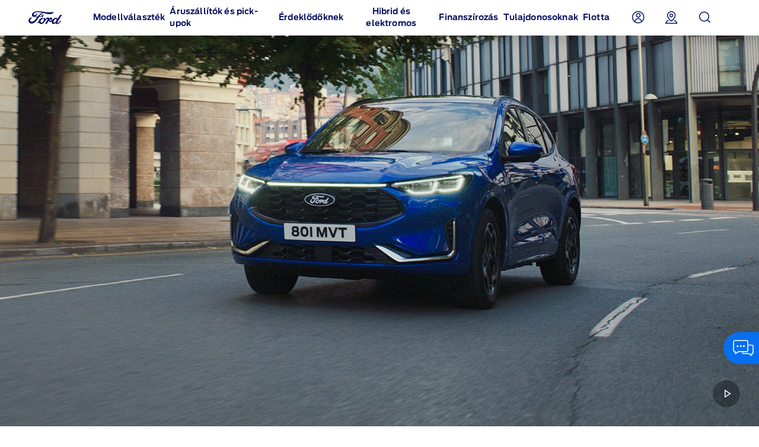

--- FILE ---
content_type: text/html
request_url: https://www.ford.hu/szemelyautok-szemelyszallitok/uj-kuga
body_size: 38909
content:

<!DOCTYPE HTML>
<html lang="hu">
    <head>
    <meta charset="UTF-8"/>
    
    <meta name="pagename-monitoring" content="brand:vehicle:overview:ford kuga"/>


    
        <title>A vadonatúj Ford Kuga: öntöltő hibrid SUV | Ford HU</title>
    
    
    <meta name="description" content="Fedezze fel a vadonatúj Ford Kugát, mely öntöltő hibrid SUV-ként is elérhető. Tekintse meg a vadonatúj Ford Kuga PHEV új külsejét és technológiáit itt."/>
    <meta name="template" content="nextgen-nameplate-page"/>
    <meta name="viewport" content="width=device-width, initial-scale=1"/>

    


    
    <meta name="og:url" content="https://www.ford.hu/szemelyautok-szemelyszallitok/uj-kuga"/>
    <meta name="og:type" content="website"/>
    <meta name="og:title" content="A vadonatúj Ford Kuga: öntöltő hibrid SUV | Ford HU"/>

    
        <meta name="og:description" content="Fedezze fel a vadonatúj Ford Kugát, mely öntöltő hibrid SUV-ként is elérhető. Tekintse meg a vadonatúj Ford Kuga PHEV új külsejét és technológiáit itt."/>
    
    
        <meta name="og:image" content="https://www.ford.hu/content/dam/guxeu/global-shared/share/ford-share_image-eu-og_thumbnail-16x9-1280x720.jpg.renditions.original.png"/>
    

    

    


<link rel="canonical" href="https://www.ford.hu/szemelyautok-szemelyszallitok/uj-kuga"/>


    <script>
// akam-sw.js install script version 1.3.6
"serviceWorker"in navigator&&"find"in[]&&function(){var e=new Promise(function(e){"complete"===document.readyState||!1?e():(window.addEventListener("load",function(){e()}),setTimeout(function(){"complete"!==document.readyState&&e()},1e4))}),n=window.akamServiceWorkerInvoked,r="1.3.6";if(n)aka3pmLog("akam-setup already invoked");else{window.akamServiceWorkerInvoked=!0,window.aka3pmLog=function(){window.akamServiceWorkerDebug&&console.log.apply(console,arguments)};function o(e){(window.BOOMR_mq=window.BOOMR_mq||[]).push(["addVar",{"sm.sw.s":e,"sm.sw.v":r}])}var i="/akam-sw.js",a=new Map;navigator.serviceWorker.addEventListener("message",function(e){var n,r,o=e.data;if(o.isAka3pm)if(o.command){var i=(n=o.command,(r=a.get(n))&&r.length>0?r.shift():null);i&&i(e.data.response)}else if(o.commandToClient)switch(o.commandToClient){case"enableDebug":window.akamServiceWorkerDebug||(window.akamServiceWorkerDebug=!0,aka3pmLog("Setup script debug enabled via service worker message"),v());break;case"boomerangMQ":o.payload&&(window.BOOMR_mq=window.BOOMR_mq||[]).push(o.payload)}aka3pmLog("akam-sw message: "+JSON.stringify(e.data))});var t=function(e){return new Promise(function(n){var r,o;r=e.command,o=n,a.has(r)||a.set(r,[]),a.get(r).push(o),navigator.serviceWorker.controller&&(e.isAka3pm=!0,navigator.serviceWorker.controller.postMessage(e))})},c=function(e){return t({command:"navTiming",navTiming:e})},s=null,m={},d=function(){var e=i;return s&&(e+="?othersw="+encodeURIComponent(s)),function(e,n){return new Promise(function(r,i){aka3pmLog("Registering service worker with URL: "+e),navigator.serviceWorker.register(e,n).then(function(e){aka3pmLog("ServiceWorker registration successful with scope: ",e.scope),r(e),o(1)}).catch(function(e){aka3pmLog("ServiceWorker registration failed: ",e),o(0),i(e)})})}(e,m)},g=navigator.serviceWorker.__proto__.register;if(navigator.serviceWorker.__proto__.register=function(n,r){return n.includes(i)?g.call(this,n,r):(aka3pmLog("Overriding registration of service worker for: "+n),s=new URL(n,window.location.href),m=r,navigator.serviceWorker.controller?new Promise(function(n,r){var o=navigator.serviceWorker.controller.scriptURL;if(o.includes(i)){var a=encodeURIComponent(s);o.includes(a)?(aka3pmLog("Cancelling registration as we already integrate other SW: "+s),navigator.serviceWorker.getRegistration().then(function(e){n(e)})):e.then(function(){aka3pmLog("Unregistering existing 3pm service worker"),navigator.serviceWorker.getRegistration().then(function(e){e.unregister().then(function(){return d()}).then(function(e){n(e)}).catch(function(e){r(e)})})})}else aka3pmLog("Cancelling registration as we already have akam-sw.js installed"),navigator.serviceWorker.getRegistration().then(function(e){n(e)})}):g.call(this,n,r))},navigator.serviceWorker.controller){var u=navigator.serviceWorker.controller.scriptURL;u.includes("/akam-sw.js")||u.includes("/akam-sw-preprod.js")||u.includes("/threepm-sw.js")||(aka3pmLog("Detected existing service worker. Removing and re-adding inside akam-sw.js"),s=new URL(u,window.location.href),e.then(function(){navigator.serviceWorker.getRegistration().then(function(e){m={scope:e.scope},e.unregister(),d()})}))}else e.then(function(){window.akamServiceWorkerPreprod&&(i="/akam-sw-preprod.js"),d()});if(window.performance){var w=window.performance.timing,l=w.responseEnd-w.responseStart;c(l)}e.then(function(){t({command:"pageLoad"})});var k=!1;function v(){window.akamServiceWorkerDebug&&!k&&(k=!0,aka3pmLog("Initializing debug functions at window scope"),window.aka3pmInjectSwPolicy=function(e){return t({command:"updatePolicy",policy:e})},window.aka3pmDisableInjectedPolicy=function(){return t({command:"disableInjectedPolicy"})},window.aka3pmDeleteInjectedPolicy=function(){return t({command:"deleteInjectedPolicy"})},window.aka3pmGetStateAsync=function(){return t({command:"getState"})},window.aka3pmDumpState=function(){aka3pmGetStateAsync().then(function(e){aka3pmLog(JSON.stringify(e,null,"\t"))})},window.aka3pmInjectTiming=function(e){return c(e)},window.aka3pmUpdatePolicyFromNetwork=function(){return t({command:"pullPolicyFromNetwork"})})}v()}}();</script>
<script id="analytics-properties">
        var fordAnalytics = fordAnalytics ? fordAnalytics : {"onclick.contentType":"vhp:none:impress","page.variantName":"vehiclePage","vehicle.modelYear":"2024","page.country":"ford-hu","page.pageID":"vhp","page.hierarchy":"vehicle:overview:suv:ford kuga:2024","page.pTemplate":"none","page.userLanguage":"hun","page.siteSection":"vehicle","page.pageName":"brand:vehicle:overview:ford kuga","vehicle.nameplate":"ford kuga","page.pageNameNoVehicle":"brand:vehicle:overview","_utils.placeholder.vehicleCategory":"suv"}
    </script>



	<script id="cookie-configuration">
		var cookieConfiguration = cookieConfiguration ? cookieConfiguration : {"cookieCategoriesConfiguration":{"expirationDate":364,"categories":[{"id":"strictly necessary","name":"Nélkülözhetetlen sütik","defaultState":"ALWAYS_ON","analyticsName":"strictly necessary","alwaysOn":true,"enabledByDefault":true},{"id":"performance","name":"Teljesítmény sütik","defaultState":"SELECTABLE_OFF","analyticsName":"performance","alwaysOn":false,"enabledByDefault":false},{"id":"functionality","name":"Funkcionális sütik","defaultState":"SELECTABLE_OFF","analyticsName":"functionality","alwaysOn":false,"enabledByDefault":false},{"id":"targeting","name":"Célzott és reklám sütik","defaultState":"SELECTABLE_OFF","analyticsName":"targeting","alwaysOn":false,"enabledByDefault":false}]},"cookies":[{"name":"aam_uuid","category":"targeting"},{"name":"LPVisitorID","category":"functionality"},{"name":"LPSessionID","category":"functionality"},{"name":"at_check","category":"functionality"},{"name":"backToMainUrl","category":"strictly necessary"},{"name":"guxfoe-cookiedisclaimer","category":"strictly necessary"},{"name":"lz_last_visit","category":"strictly necessary"},{"name":"lz_userid","category":"strictly necessary"},{"name":"lz_visits","category":"strictly necessary"},{"name":"opus_auth","category":"strictly necessary"},{"name":"opus_expiry","category":"strictly necessary"},{"name":"opus_firstName","category":"strictly necessary"},{"name":"opus_guidTmp","category":"strictly necessary"},{"name":"opus_id","category":"strictly necessary"},{"name":"opus_token","category":"strictly necessary"},{"name":"opus_tokenid","category":"strictly necessary"},{"name":"unsupported-browsers-overlay-counter","category":"strictly necessary"},{"name":"LPVID","category":"functionality"},{"name":"_pk_ses.*","category":"performance"},{"name":"_pk_id.*","category":"performance"},{"name":"_pk_uid","category":"performance"},{"name":"_s3_id.8.33ba","category":"performance"},{"name":"AMCV_###AdobeOrg","category":"performance"},{"name":"AMCVS_###AdobeOrg","category":"performance"},{"name":"AMCV_9BE65971546B76C70A4C98A2%40AdobeOrg","category":"performance"},{"name":"AMCVS_9BE65971546B76C70A4C98A2%40AdobeOrg","category":"performance"},{"name":"dtCookie","category":"performance"},{"name":"dtLatC","category":"performance"},{"name":"dtPC","category":"performance"},{"name":"dtSa","category":"performance"},{"name":"ev_sync_dd","category":"targeting"},{"name":"everest_g_v2","category":"targeting"},{"name":"everest_session_v2","category":"targeting"},{"name":"s_cc","category":"performance"},{"name":"s_cp_pers","category":"performance"},{"name":"s_fid","category":"performance"},{"name":"ak_bmsc","category":"strictly necessary"},{"name":"fma_YmFuYW5h","category":"strictly necessary"},{"name":"acc-unsupported-browsers-overlay-counter","category":"strictly necessary"},{"name":"s_p_s_prop8","category":"performance"},{"name":"s_p13_pers","category":"performance"},{"name":"s_sq","category":"performance"},{"name":"s_suite","category":"performance"},{"name":"s_vi_*","category":"performance"},{"name":"v_starting","category":"performance"},{"name":"s3_Aesess","category":"targeting"},{"name":"s3timer","category":"targeting"},{"name":"TCID","category":"performance"},{"name":"TCSess","category":"performance"},{"name":"ai_session","category":"functionality"},{"name":"ai_user","category":"functionality"},{"name":"AnalyticsSyncHistory","category":"targeting"},{"name":"ARRAffinity","category":"functionality"},{"name":"dl-last-search-location","category":"functionality"},{"name":"dl-last-search-type","category":"functionality"},{"name":"dataStatus","category":"functionality"},{"name":"gt_uid","category":"targeting"},{"name":"mbox","category":"targeting"},{"name":"fma_challenge","category":"strictly necessary"},{"name":"fma_verifier","category":"strictly necessary"},{"name":"mboxEdgeCluster","category":"targeting"},{"name":"optprg-visited-car-informations-v2","category":"functionality"},{"name":"optprg-popups-disable","category":"functionality"},{"name":"lp_custom_id","category":"targeting"},{"name":"popup_information","category":"functionality"},{"name":"RT","category":"performance"},{"name":"vin","category":"functionality"},{"name":"WSL-credential","category":"functionality"},{"name":"__cfduid","category":"strictly necessary"},{"name":"1P_JAR","category":"targeting"},{"name":"anj","category":"targeting"},{"name":"ANONCHK","category":"targeting"},{"name":"fr","category":"targeting"},{"name":"guest_id","category":"targeting"},{"name":"id","category":"targeting"},{"name":"IDE","category":"targeting"},{"name":"mdata","category":"targeting"},{"name":"mt_mop","category":"targeting"},{"name":"MUID","category":"targeting"},{"name":"MUIDB","category":"targeting"},{"name":"NID","category":"targeting"},{"name":"personalization_id","category":"targeting"},{"name":"s3_AE","category":"targeting"},{"name":"sess","category":"targeting"},{"name":"uuid","category":"targeting"},{"name":"uuid2","category":"targeting"},{"name":"uuidc","category":"targeting"},{"name":"GuxLastVisitedNameplate","category":"targeting"},{"name":"demdex","category":"targeting"},{"name":"dpm","category":"targeting"},{"name":"dextp","category":"targeting"},{"name":"bcookie","category":"targeting"},{"name":"BizoData","category":"targeting"},{"name":"BizoID","category":"targeting"},{"name":"BizoNetworkPartnerIndex","category":"targeting"},{"name":"BizoUserMatchHistory","category":"targeting"},{"name":"bscookie","category":"targeting"},{"name":"L1c","category":"targeting"},{"name":"lang","category":"targeting"},{"name":"lidc","category":"targeting"},{"name":"UserMatchHistory","category":"targeting"},{"name":"rxvisitid","category":"performance"},{"name":"rxVisitor","category":"performance"},{"name":"rxvt","category":"performance"},{"name":"_fbp","category":"targeting"},{"name":"AA003","category":"targeting"},{"name":"atdmt.com","category":"targeting"},{"name":"ATN","category":"targeting"},{"name":"tr","category":"targeting"},{"name":"ab.storage.cc.ef015d71-1461-4a45-be46-04a1245bdbef","category":"targeting"},{"name":"ab.storage.ccImpressions.ef015d71-1461-4a45-be46-04a1245bdbef","category":"targeting"},{"name":"ab.storage.ccLastCardUpdated.ef015d71-1461-4a45-be46-04a1245bdbef","category":"targeting"},{"name":"ab.storage.ccLastFullSync.ef015d71-1461-4a45-be46-04a1245bdbef","category":"targeting"},{"name":"ab.storage.device.ef015d71-1461-4a45-be46-04a1245bdbef","category":"targeting"},{"name":"ab.storage.deviceId.ef015d71-1461-4a45-be46-04a1245bdbef","category":"targeting"},{"name":"ab.storage.events.ef015d71-1461-4a45-be46-04a1245bdbef","category":"targeting"},{"name":"ab.storage.lastDisplayedTriggerTime.ef015d71-1461-4a45-be46-04a1245bdbef","category":"targeting"},{"name":"ab.storage.lastDisplayedTriggerTimesById.ef015d71-1461-4a45-be46-04a1245bdbef","category":"targeting"},{"name":"ab.storage.messagingSessionStart.ef015d71-1461-4a45-be46-04a1245bdbef","category":"targeting"},{"name":"ab.storage.serverConfig.ef015d71-1461-4a45-be46-04a1245bdbef","category":"targeting"},{"name":"ab.storage.sessionId.ef015d71-1461-4a45-be46-04a1245bdbef","category":"targeting"},{"name":"ab.storage.sessionId.ef015d71-1461-4a45-be46-04a1245bdbef","category":"targeting"},{"name":"ab.storage.triggerFireInstancesById.ef015d71-1461-4a45-be46-04a1245bdbef","category":"targeting"},{"name":"ab.storage.triggers.ef015d71-1461-4a45-be46-04a1245bdbef","category":"targeting"},{"name":"_s3_ses.* (e.g. _s3_ses.41.83e0)","category":"performance"},{"name":"_s3_id.* (e.g. _s3_id.41.83e0)","category":"performance"},{"name":"xdt_* (e.g. xdt_33)","category":"targeting"},{"name":"Braze IndexedDB Support Test#pushSubscribed","category":"targeting"},{"name":"rxec","category":"performance"},{"name":"AKA_A2","category":"strictly necessary"},{"name":"BA","category":"strictly necessary"},{"name":"_boomr_akamaiXhrRetry","category":"strictly necessary"},{"name":"icu","category":"targeting"},{"name":"uids","category":"targeting"},{"name":"token","category":"targeting"},{"name":"usersync","category":"targeting"},{"name":"bounce","category":"targeting"},{"name":"__cfduid","category":"targeting"},{"name":"ab.storage.ccDismissals.ef015d71-1461-4a45-be46-04a1245bdbef","category":"targeting"},{"name":"ruxitagent_*_Store (e.g. ruxitagent_c1248d9aea60111f_Store)","category":"performance"},{"name":"rxsession","category":"performance"},{"name":"rxlatency","category":"performance"},{"name":"rxpc","category":"performance"},{"name":"BA","category":"strictly necessary"},{"name":"prexisthb","category":"performance"},{"name":"_ft_info","category":"performance"},{"name":"_mkto_trk","category":"performance"},{"name":"intercom-id-emeshyeu","category":"performance"},{"name":"guxfoe.previousHierarchy","category":"functionality"},{"name":"guxfoe.previousSiteSection","category":"functionality"},{"name":"JSESSIONID","category":"strictly necessary"},{"name":"test","category":"strictly necessary"},{"name":"cookie-configuration","category":"strictly necessary"},{"name":"internalNavigationID","category":"performance"},{"name":"CookieConsent","category":"strictly necessary"},{"name":"AID","category":"targeting"},{"name":"DSID","category":"targeting"},{"name":"TAID","category":"targeting"},{"name":"DV","category":"targeting"},{"name":"CONSENT","category":"targeting"},{"name":"HSID","category":"targeting"},{"name":"__Secure-HSID","category":"targeting"},{"name":"SID","category":"targeting"},{"name":"test_cookie","category":"targeting"},{"name":"_gcl_au","category":"targeting"},{"name":"pagead/1p-conversion/#","category":"targeting"},{"name":"pagead/1p-user-list/#","category":"targeting"},{"name":"SIDCC","category":"targeting"},{"name":"SSID","category":"targeting"},{"name":"__Secure-SSID","category":"targeting"},{"name":"ANID","category":"targeting"},{"name":"FLC","category":"targeting"},{"name":"APISID","category":"targeting"},{"name":"SAPISID","category":"targeting"},{"name":"__Secure-APISID","category":"targeting"},{"name":"__Secure-3PAPISID","category":"targeting"},{"name":"__Secure-3PSID","category":"targeting"},{"name":"__Secure-3PAPISID","category":"targeting"},{"name":"t/v2/activity","category":"targeting"},{"name":"syncdata_##","category":"targeting"},{"name":"ov","category":"targeting"},{"name":"src0_xxxx","category":"targeting"},{"name":"lpc","category":"targeting"},{"name":"lpuid","category":"targeting"},{"name":"i/adsct","category":"targeting"},{"name":"ct0","category":"targeting"},{"name":"PREF","category":"strictly necessary"},{"name":"s_p17_pers","category":"performance"},{"name":"CIPD-S-SESSION-ID","category":"strictly necessary"},{"name":"GPS","category":"strictly necessary"},{"name":"YSC","category":"strictly necessary"},{"name":"VISITOR_INFO1_LIVE","category":"strictly necessary"},{"name":"yt-remote-device-id","category":"strictly necessary"},{"name":"yt-player-headers-readable","category":"strictly necessary"},{"name":"yt-remote-connected-devices","category":"strictly necessary"},{"name":"yt-player-bandwidth","category":"strictly necessary"},{"name":"yt-remote-session-app","category":"strictly necessary"},{"name":"yt-remote-cast-installed","category":"strictly necessary"},{"name":"yt-remote-session-name","category":"strictly necessary"},{"name":"yt-remote-cast-available","category":"strictly necessary"},{"name":"yt-remote-fast-check-period","category":"strictly necessary"},{"name":"DPJSESSIONID","category":"strictly necessary"},{"name":"ICI_DEBUG","category":"strictly necessary"},{"name":"PD-S-SESSION-ID","category":"strictly necessary"},{"name":"unsupported-browsers-overlay-counter","category":"strictly necessary"},{"name":"check","category":"functionality"},{"name":"frontend","category":"strictly necessary"},{"name":"frontend_cid","category":"strictly necessary"},{"name":"search-params","category":"targeting"},{"name":"PAGECACHE_ENV","category":"targeting"},{"name":"PAGECACHE_FORMKEY","category":"targeting"},{"name":"vin","category":"targeting"},{"name":"FPS_Target_RVV","category":"targeting"},{"name":"ai_session","category":"targeting"},{"name":"ai_user","category":"targeting"},{"name":"pses","category":"targeting"},{"name":"FPS_Cache__LastViewedVehicle","category":"targeting"},{"name":"FPS_Cache__RecentlyViewedVehicles_TS","category":"targeting"},{"name":"FPS_Cache__LastViewedVehicle_TS","category":"targeting"},{"name":"FPS_Cache__RecentlyViewedVehicles","category":"targeting"},{"name":"OGPC","category":"strictly necessary"},{"name":"OGP","category":"strictly necessary"},{"name":"buyOnlineToInventoryShowroomFinanceData","category":"functionality"},{"name":"BuyOnlineOverlayOpened","category":"functionality"},{"name":"chatbot-conversation","category":"functionality"},{"name":"chatbot-session","category":"functionality"},{"name":"chatbot-tabs","category":"functionality"},{"name":"Ad-id","category":"targeting"},{"name":"Ad-privacy","category":"targeting"},{"name":"video-js","category":"strictly necessary"},{"name":"dtValidationCookie","category":"performance"},{"name":"x-ms-cpim-csrf","category":"strictly necessary"},{"name":"sticky-popup-displayed","category":"strictly necessary"},{"name":"bm_sz","category":"strictly necessary"},{"name":"_abck","category":"strictly necessary"},{"name":"ev_36_getval","category":"performance"}],"timestamp":1733926840251}
	</script>



    





    
<link rel="stylesheet" href="/etc/designs/guxacc/clientlibs/forms.min.css" type="text/css">
<link rel="stylesheet" href="/etc/designs/guxacc/clientlibs/nextgen.min.css" type="text/css">










    <link rel="shortcut icon" type="image/icon" href="/etc/designs/guxacc/clientlibs/nextgen/base/img/favicon.ico"/>




    
<script src="/etc/designs/guxacc/clientlibs/guxacc-init.min.js"></script>




<script type="text/javascript" src="/etc/designs/guxacc/clientlibs/nextgen/dist/nextgen-vendor.js"></script>
<script type="text/javascript" src="/etc/designs/guxacc/clientlibs/nextgen/dist/nextgen-cookie.js"></script>

    
    <script type="text/javascript" src="//www.ford.eu/static/prod/contextservice/contextservice.bundle.js"></script>
    <link rel="stylesheet" href="//www.ford.eu/static/prod/fonts/ford-antenna-swap.css"/>
    <link rel="stylesheet" href="//www.ford.eu/static/prod/ford-icons/ford-icons.css"/>
    <link rel="stylesheet" href="//www.ford.eu/static/prod/tokens/_variables.css"/>
    <link rel="stylesheet" href="//www.ford.eu/static/prod/grid/index.css"/>


    
    
    

    

    


        <script type="text/javascript" src="//assets.adobedtm.com/1db89c73e928/3d7bacf78384/launch-a3cee5bdf32c.min.js"></script>


    
    
    

    

<script>(window.BOOMR_mq=window.BOOMR_mq||[]).push(["addVar",{"rua.upush":"true","rua.cpush":"false","rua.upre":"true","rua.cpre":"true","rua.uprl":"false","rua.cprl":"false","rua.cprf":"false","rua.trans":"SJ-a6470538-cf8b-4479-859e-82a35f5f70eb","rua.cook":"true","rua.ims":"false","rua.ufprl":"false","rua.cfprl":"false","rua.isuxp":"false","rua.texp":"norulematch","rua.ceh":"false","rua.ueh":"false","rua.ieh.st":"0"}]);</script>
<script>!function(){function o(n,i){if(n&&i)for(var r in i)i.hasOwnProperty(r)&&(void 0===n[r]?n[r]=i[r]:n[r].constructor===Object&&i[r].constructor===Object?o(n[r],i[r]):n[r]=i[r])}try{var n=decodeURIComponent("%7B%0A%22RT%22%3A%7B%20%22cookie%22%3A%22%22%20%7D%0A%7D");if(n.length>0&&window.JSON&&"function"==typeof window.JSON.parse){var i=JSON.parse(n);void 0!==window.BOOMR_config?o(window.BOOMR_config,i):window.BOOMR_config=i}}catch(r){window.console&&"function"==typeof window.console.error&&console.error("mPulse: Could not parse configuration",r)}}();</script>
                              <script>!function(a){var e="https://s.go-mpulse.net/boomerang/",t="addEventListener";if("False"=="True")a.BOOMR_config=a.BOOMR_config||{},a.BOOMR_config.PageParams=a.BOOMR_config.PageParams||{},a.BOOMR_config.PageParams.pci=!0,e="https://s2.go-mpulse.net/boomerang/";if(window.BOOMR_API_key="G445E-93BXN-RZPXK-5BS4E-RA4VB",function(){function n(e){a.BOOMR_onload=e&&e.timeStamp||(new Date).getTime()}if(!a.BOOMR||!a.BOOMR.version&&!a.BOOMR.snippetExecuted){a.BOOMR=a.BOOMR||{},a.BOOMR.snippetExecuted=!0;var i,_,o,r=document.createElement("iframe");if(a[t])a[t]("load",n,!1);else if(a.attachEvent)a.attachEvent("onload",n);r.src="javascript:void(0)",r.title="",r.role="presentation",(r.frameElement||r).style.cssText="width:0;height:0;border:0;display:none;",o=document.getElementsByTagName("script")[0],o.parentNode.insertBefore(r,o);try{_=r.contentWindow.document}catch(O){i=document.domain,r.src="javascript:var d=document.open();d.domain='"+i+"';void(0);",_=r.contentWindow.document}_.open()._l=function(){var a=this.createElement("script");if(i)this.domain=i;a.id="boomr-if-as",a.src=e+"G445E-93BXN-RZPXK-5BS4E-RA4VB",BOOMR_lstart=(new Date).getTime(),this.body.appendChild(a)},_.write("<bo"+'dy onload="document._l();">'),_.close()}}(),"".length>0)if(a&&"performance"in a&&a.performance&&"function"==typeof a.performance.setResourceTimingBufferSize)a.performance.setResourceTimingBufferSize();!function(){if(BOOMR=a.BOOMR||{},BOOMR.plugins=BOOMR.plugins||{},!BOOMR.plugins.AK){var e="true"=="true"?1:0,t="cookiepresent",n="aohe2knyd4gjo2lq5cxq-f-d38082235-clientnsv4-s.akamaihd.net",i="false"=="true"?2:1,_={"ak.v":"39","ak.cp":"668270","ak.ai":parseInt("448116",10),"ak.ol":"0","ak.cr":10,"ak.ipv":4,"ak.proto":"h2","ak.rid":"dbf1b97","ak.r":39738,"ak.a2":e,"ak.m":"dscx","ak.n":"essl","ak.bpcip":"3.142.77.0","ak.cport":48342,"ak.gh":"184.30.43.151","ak.quicv":"","ak.tlsv":"tls1.3","ak.0rtt":"","ak.0rtt.ed":"","ak.csrc":"-","ak.acc":"","ak.t":"1769007279","ak.ak":"hOBiQwZUYzCg5VSAfCLimQ==65nKM1gdhef+wuORmEb6A93UelV9fLeeFat6a005xMc7sh673yWL+BJLK3r5hpn8mspzygx/T8mvH9bNjIugibFGw5MaS9bBpyVd4R1IUiFz/oQPNeUXsqj4ZmtPlht1BDCu+fPPtuxqN7uaSoxCNh/K0LS7CblybWxLYbnTFHOnAhkvnvO5ZLdGx7gUALXq+I/JCENi+/oWcFikF1cqCibhpMQDu9Vl3wUNC2dT2r+X3lIsYAfVbr2I3T8e/mJT7uhpb2XPg3ADmD3ouQvNmsG4jiC5c9oGNAHTKEQVg1y2pJxFzLhxNiAAzCWFw6YsFki7Iw6d12m2TX6qT4b2y9iphwsN/DpPVBtdGcU7ze7p9190XIRK2MAp9qkrlX5wZqS06AKE90D9/lEyBJORcURI6hY84A5MYwESNj90sLI=","ak.pv":"47","ak.dpoabenc":"","ak.tf":i};if(""!==t)_["ak.ruds"]=t;var o={i:!1,av:function(e){var t="http.initiator";if(e&&(!e[t]||"spa_hard"===e[t]))_["ak.feo"]=void 0!==a.aFeoApplied?1:0,BOOMR.addVar(_)},rv:function(){var a=["ak.bpcip","ak.cport","ak.cr","ak.csrc","ak.gh","ak.ipv","ak.m","ak.n","ak.ol","ak.proto","ak.quicv","ak.tlsv","ak.0rtt","ak.0rtt.ed","ak.r","ak.acc","ak.t","ak.tf"];BOOMR.removeVar(a)}};BOOMR.plugins.AK={akVars:_,akDNSPreFetchDomain:n,init:function(){if(!o.i){var a=BOOMR.subscribe;a("before_beacon",o.av,null,null),a("onbeacon",o.rv,null,null),o.i=!0}return this},is_complete:function(){return!0}}}}()}(window);</script></head>
    <body class="nextGenNameplateRendererV2 nextGenNameplateRenderer page basicpage" id="nextGenNameplateRendererV2-88ed5ff061" data-suppress-cookie-disclaimer="false">
        
        
        
            

            






            <div class="aria-attributes-configuration" data-global-labels="{&#34;disclosure.closeLabel&#34;:&#34;Click here to collapse the legal note&#34;,&#34;disclosure.expandLabel&#34;:&#34;Click here to expand the legal note&#34;,&#34;overlay.closeLabel&#34;:&#34;Click here to close this overlay&#34;,&#34;carousel.paginationNextLabel&#34;:&#34;Click here to go to the next slide&#34;,&#34;carousel.paginationPreviousLabel&#34;:&#34;Click here to go to the previous slide&#34;}"></div>

            
    <script language="JavaScript" type="text/javascript">
        if (typeof s === 'undefined') {
            console.log("**");
        } else {
            console.log("===");
            s.ActivityMap.regionIDAttribute = "lpos";
        }
    </script>


            
        <a href="#main-content" class="next-gen-skip-to-content"></a>


            <div id="nextgen-page">
    






    <div class="root responsivegrid">


<div class="aem-Grid aem-Grid--12 aem-Grid--default--12 ">
    
    <div class="header aem-GridColumn aem-GridColumn--default--12">





</div>
<div class="globalnavigation aem-GridColumn aem-GridColumn--default--12">
    

    

    
        
    <div hidden>
        <a href="https://www.ford.hu/">Ford Homepage</a>
        
            
                <a href="https://www.ford.hu/dashboard">My Account</a>
            
            
            
        
            
                <a href="https://www.ford.hu/legkozelebbi-markakereskedes">Find a dealer</a>
            
            
            
        
            
                <a href="https://www.ford.hu/search-dse">Search</a>
            
            
            
        

        
            
            
                <p>Modellválaszték</p>
            
            
            
                
                
                
            
            
        
            
                <a href="https://www.ford.hu/haszongepjarmuvek">Áruszállítók és pick-upok</a>
            
            
            
            
            
        
            
            
                <p>Érdeklődőknek</p>
            
            
            
                
                    <ol>&lt;p&gt;&lt;a class=&#34;- None&#34; _link_action=&#34; &#34; _icon_style=&#34;-&#34; _link_style=&#34;None&#34;
    data-dse-context-type=&#34;none&#34; href=&#34;#&#34; lpos=&#34;global nav header:shop&#34;
    data-analytics-cta-uid=&#34;77f66641-b549-4bb8-83bd-a061bd8e415e&#34;
    data-analytics-link-type=&#34;nav&#34;
    data-analytics-direct-call-rule=&#34;moduleInternalNavClick&#34; data-analytics-cta-name=&#34;explore&#34;&gt;Fedezze fel&lt;/a&gt;&lt;/p&gt;

&lt;ul&gt;
&lt;/ul&gt;


</ol>
                
                
                    <ol>&lt;p&gt;&lt;a href=&#34;https://www.ford.hu/haszongepjarmuvek/felfedez/innovacio/technology/toltes&#34;&gt;Töltés&lt;/a&gt;&lt;/p&gt;
</ol>
                
                    <ol>&lt;p&gt;&lt;a href=&#34;https://www.ford.hu/hibrid-es-elektromos/charging/home-charging&#34;&gt;Otthoni töltés&lt;/a&gt;&lt;/p&gt;
</ol>
                
                
                    &lt;p&gt;Fedezze fel a Ford elektromos járművek előnyeit&lt;/p&gt;
&lt;p&gt;&lt;a class=&#34;- dse-grid__max-width-3--tab-up dse-grid__max-width-2--desk-up dse-button dse-button--primary&#34; _link_action=&#34; &#34; _icon_style=&#34;-&#34; _link_style=&#34;dse-grid__max-width-3--tab-up dse-grid__max-width-2--desk-up dse-button dse-button--primary&#34; data-dse-context-type=&#34;none&#34; href=&#34;https://www.ford.hu/erdeklodoknek/ismerje-meg/tesztvezetes&#34;&gt;Foglaljon tesztvezetést&lt;/a&gt;&lt;/p&gt;
&lt;p&gt;Készüljön fel az elektromos vezetésre&lt;/p&gt;

                
            
                
                    <ol>&lt;p&gt;&lt;a class=&#34;- None&#34; _link_action=&#34; &#34; _icon_style=&#34;-&#34; _link_style=&#34;None&#34; data-dse-context-type=&#34;none&#34; href=&#34;#&#34; lpos=&#34;global nav header:shop&#34; data-analytics-cta-uid=&#34;546521e3-8a98-4917-82b9-d45f9a303514&#34; data-analytics-link-type=&#34;nav&#34; data-analytics-direct-call-rule=&#34;moduleInternalNavClick&#34; data-analytics-cta-name=&#34;next steps&#34;&gt;Ismerje meg&lt;/a&gt;&lt;/p&gt;
&lt;ul&gt;
&lt;/ul&gt;
</ol>
                
                
                    <ol>&lt;p&gt;&lt;a href=&#34;https://www.ford.hu/erdeklodoknek/ismerje-meg/build-and-price&#34;&gt;Konfigurátor&lt;/a&gt;&lt;/p&gt;
</ol>
                
                    <ol>&lt;p&gt;&lt;a href=&#34;https://www.ford.hu/erdeklodoknek/ismerje-meg/tesztvezetes&#34;&gt;Tesztvezetés&lt;/a&gt;&lt;/p&gt;
</ol>
                
                    <ol>&lt;p&gt;&lt;a href=&#34;https://www.ford.hu/erdeklodoknek/ismerje-meg/katalogusok&#34;&gt;Árlisták és katalógusok&lt;/a&gt;&lt;/p&gt;
</ol>
                
                    <ol>&lt;p&gt;&lt;a href=&#34;https://www.ford.hu/legkozelebbi-markakereskedes&#34;&gt;Ford márkakereskedések&lt;/a&gt;&lt;/p&gt;
</ol>
                
                    <ol>&lt;p&gt;&lt;a href=&#34;https://www.ford.hu/erdeklodoknek/ismerje-meg/aktualis-ajanlatok&#34;&gt;Aktuális ajánlatok&lt;/a&gt;&lt;/p&gt;
</ol>
                
                    <ol>&lt;p&gt;&lt;a href=&#34;https://fordkeszlet.hu/&#34;&gt;Készlet&lt;/a&gt;&lt;/p&gt;
</ol>
                
                    <ol>&lt;p&gt;&lt;a href=&#34;https://www.ford.hu/erdeklodoknek/ismerje-meg/send-to-dealer&#34;&gt;Kapcsolattartó igénylése&lt;/a&gt;&lt;/p&gt;
</ol>
                
                    <ol>&lt;p&gt;&lt;a href=&#34;https://www.ford.hu/erdeklodoknek/ismerje-meg/electric-essentials&#34; class=&#34;- dse-link&#34; _link_action=&#34; &#34; _icon_style=&#34;-&#34; _link_style=&#34;dse-link&#34; data-dse-context-type=&#34;none&#34;&gt;EV Life&lt;/a&gt;&lt;/p&gt;
</ol>
                
                    <ol>&lt;p&gt;&lt;a href=&#34;https://www.ford.hu/erdeklodoknek/ismerje-meg/beszamitas&#34;&gt;Járműbeszámítást kérek&lt;/a&gt;&lt;/p&gt;
</ol>
                
                
            
                
                    <ol>&lt;p&gt;&lt;a class=&#34;- None&#34; _link_action=&#34; &#34; _icon_style=&#34;-&#34; _link_style=&#34;None&#34; data-dse-context-type=&#34;none&#34; href=&#34;#&#34; lpos=&#34;global nav header:shop&#34; data-analytics-cta-uid=&#34;54b262a7-b5c5-4dd9-8028-d541924e983d&#34; data-analytics-link-type=&#34;nav&#34; data-analytics-direct-call-rule=&#34;moduleInternalNavClick&#34; data-analytics-cta-name=&#34;extras&#34;&gt;Válasszon extrákat&lt;/a&gt;&lt;/p&gt;
&lt;ul&gt;
&lt;/ul&gt;
&lt;ul&gt;
&lt;/ul&gt;
</ol>
                
                
                    <ol>&lt;p&gt;&lt;a href=&#34;https://www.ford.hu/erdeklodoknek/valasszon-extrakat/tartozekok&#34;&gt;Tartozékok&lt;/a&gt;&lt;/p&gt;
</ol>
                
                    <ol>&lt;p&gt;&lt;a href=&#34;https://www.ford.hu/erdeklodoknek/valasszon-extrakat/garancia-es-biztonsag&#34;&gt;Garancia és biztonság&lt;/a&gt;&lt;/p&gt;
</ol>
                
                
            
            
                <a href="https://www.ford.hu/szemelyautok-szemelyszallitok">Vásároljon új Fordot</a>
            
                <a href="https://www.ford.hu/legkozelebbi-markakereskedes">Vásároljon használt Fordot</a>
            
                <a href="https://www.ford.hu/erdeklodoknek/ismerje-meg/tesztvezetes">Tesztvezetés foglalása</a>
            
        
            
            
                <p>Hibrid és elektromos</p>
            
            
            
                
                    <ol>&lt;p&gt;&lt;a class=&#34;- None&#34; _link_action=&#34; &#34; _icon_style=&#34;-&#34; _link_style=&#34;None&#34; data-dse-context-type=&#34;none&#34; href=&#34;#&#34; lpos=&#34;global nav header:going electric&#34; data-analytics-cta-uid=&#34;a32dbca1-c569-4631-9b3a-7cb4ea71a2d6&#34; data-analytics-link-type=&#34;nav&#34; data-analytics-direct-call-rule=&#34;moduleInternalNavClick&#34; data-analytics-cta-name=&#34;electric &amp;amp; hybrid&#34;&gt;Hibrid és elektromos&lt;/a&gt;&lt;/p&gt;
</ol>
                
                
                    <ol>&lt;p&gt;&lt;a href=&#34;https://www.ford.hu/hibrid-es-elektromos&#34;&gt;Hibrid és elektromos áttekintés&lt;/a&gt;&lt;/p&gt;
</ol>
                
                    <ol>&lt;p&gt;&lt;a class=&#34;- None&#34; _link_action=&#34; &#34; _icon_style=&#34;-&#34; _link_style=&#34;None&#34; data-dse-context-type=&#34;none&#34; href=&#34;https://www.ford.hu/hibrid-es-elektromos/teljesen-elektromos&#34;&gt;Teljesen elektromos járművek&lt;/a&gt;&lt;/p&gt;
</ol>
                
                    <ol>&lt;p&gt;&lt;a class=&#34;- None&#34; _link_action=&#34; &#34; _icon_style=&#34;-&#34; _link_style=&#34;None&#34; data-dse-context-type=&#34;none&#34; href=&#34;https://www.ford.hu/hibrid-es-elektromos/hibrid&#34;&gt;Hibrid járművek&lt;/a&gt;&lt;/p&gt;
</ol>
                
                
            
                
                    <ol>&lt;p&gt;&lt;a class=&#34;- None&#34; _link_action=&#34; &#34; _icon_style=&#34;-&#34; _link_style=&#34;None&#34; data-dse-context-type=&#34;none&#34; href=&#34;#&#34; lpos=&#34;global nav header:going electric&#34; data-analytics-cta-uid=&#34;8b07d290-22ce-4baa-a26e-28dd94b370de&#34; data-analytics-link-type=&#34;nav&#34; data-analytics-direct-call-rule=&#34;moduleInternalNavClick&#34; data-analytics-cta-name=&#34;charging&#34;&gt;Töltés&lt;/a&gt;&lt;/p&gt;
</ol>
                
                
                    <ol>&lt;p&gt;&lt;a class=&#34;- None&#34; _link_action=&#34; &#34; _icon_style=&#34;-&#34; _link_style=&#34;None&#34; data-dse-context-type=&#34;none&#34; href=&#34;https://www.ford.hu/hibrid-es-elektromos/toltes&#34;&gt;Töltés áttekintés&lt;/a&gt;&lt;/p&gt;
</ol>
                
                    <ol>&lt;p&gt;&lt;a class=&#34;- None&#34; _link_action=&#34; &#34; _icon_style=&#34;-&#34; _link_style=&#34;None&#34; data-dse-context-type=&#34;none&#34; href=&#34;https://www.ford.hu/hibrid-es-elektromos/toltes/otthoni-toltes&#34;&gt;Otthoni töltés&lt;/a&gt;&lt;/p&gt;
</ol>
                
                    <ol>&lt;p&gt;&lt;a class=&#34;- None&#34; _link_action=&#34; &#34; _icon_style=&#34;-&#34; _link_style=&#34;None&#34; data-dse-context-type=&#34;none&#34; href=&#34;https://www.ford.hu/hibrid-es-elektromos/toltes/kozteri-toltes&#34;&gt;Köztéri töltés&lt;/a&gt;&lt;/p&gt;
</ol>
                
                    <ol>&lt;p&gt;&lt;a class=&#34;- None&#34; _link_action=&#34; &#34; _icon_style=&#34;-&#34; _link_style=&#34;None&#34; data-dse-context-type=&#34;none&#34; href=&#34;https://www.ford.hu/hibrid-es-elektromos/toltes/hatotav&#34;&gt;Hatotav&lt;/a&gt;&lt;/p&gt;
</ol>
                
                
            
                
                    <ol>&lt;p&gt;&lt;a class=&#34;- None&#34; _link_action=&#34; &#34; _icon_style=&#34;-&#34; _link_style=&#34;None&#34; data-dse-context-type=&#34;none&#34; href=&#34;#&#34; lpos=&#34;global nav header:going electric&#34; data-analytics-cta-uid=&#34;e97997de-a952-4122-8844-8de376f7383e&#34; data-analytics-link-type=&#34;nav&#34; data-analytics-direct-call-rule=&#34;moduleInternalNavClick&#34; data-analytics-cta-name=&#34;why go electric&#34;&gt;Miért elektromos?&lt;/a&gt;&lt;/p&gt;
</ol>
                
                
                    <ol>&lt;p&gt;&lt;a class=&#34;- None&#34; _link_action=&#34; &#34; _icon_style=&#34;-&#34; _link_style=&#34;None&#34; data-dse-context-type=&#34;none&#34; href=&#34;https://www.ford.hu/hibrid-es-elektromos/elonyok&#34;&gt;Költségelőnyök&lt;/a&gt;&lt;/p&gt;
</ol>
                
                    <ol>&lt;p&gt;&lt;a class=&#34;- None&#34; _link_action=&#34; &#34; _icon_style=&#34;-&#34; _link_style=&#34;None&#34; data-dse-context-type=&#34;none&#34; href=&#34;https://www.ford.hu/a-ford-vilaga/fenntarthatosag&#34;&gt;Fenntarthatóság&lt;/a&gt;&lt;/p&gt;
</ol>
                
                    <ol>&lt;p&gt;&lt;a class=&#34;- dse-link&#34; _link_action=&#34; &#34; _icon_style=&#34;-&#34; _link_style=&#34;dse-link&#34; data-dse-context-type=&#34;none&#34; href=&#34;https://www.ford.hu/ford-fenntartasi-koltsegek&#34;&gt;Fedezze fel a fenntartási költségeket&lt;/a&gt;&lt;/p&gt;
</ol>
                
                
            
                
                    <ol>&lt;p&gt;&lt;a href=&#34;https://www.ford.hu/hibrid-es-elektromos/vans-pickups-cloud&#34; class=&#34;- dse-link&#34; _link_action=&#34; &#34; _icon_style=&#34;-&#34; _link_style=&#34;dse-link&#34; data-dse-context-type=&#34;none&#34;&gt;Áruszállítók és Pick Up&lt;/a&gt;&lt;/p&gt;
</ol>
                
                
                
            
            
        
            
            
                <p>Finanszírozás</p>
            
            
            
                
                    <ol>&lt;p&gt;&lt;a class=&#34;- None&#34; _link_action=&#34; &#34; _icon_style=&#34;-&#34; _link_style=&#34;None&#34; data-dse-context-type=&#34;none&#34; href=&#34;#&#34; lpos=&#34;global nav header:finance &amp;amp; promotions&#34; data-analytics-cta-uid=&#34;f4548283-2553-46c4-9104-e84cad0aed8c&#34; data-analytics-link-type=&#34;nav&#34; data-analytics-direct-call-rule=&#34;moduleInternalNavClick&#34; data-analytics-cta-name=&#34;finance&#34;&gt;Ford Credit Termékek&lt;/a&gt;&lt;/p&gt;
&lt;ul&gt;
&lt;/ul&gt;
</ol>
                
                
                    <ol>&lt;p&gt;&lt;a href=&#34;https://www.ford.hu/finanszirozas/ford-credit&#34;&gt;Bemutatkozás&lt;/a&gt;&lt;/p&gt;
</ol>
                
                    <ol>&lt;p&gt;&lt;a href=&#34;https://www.ford.hu/finanszirozas/ford-credit/maganszemelyek&#34;&gt;Magánszemélyek&lt;/a&gt;&lt;/p&gt;
</ol>
                
                    <ol>&lt;p&gt;&lt;a href=&#34;https://www.ford.hu/finanszirozas/ford-credit/uzleti-partnerek&#34;&gt;Üzleti partnerek&lt;/a&gt;&lt;/p&gt;
</ol>
                
                    <ol>&lt;p&gt;&lt;a href=&#34;https://www.ford.hu/finanszirozas/ford-credit/haszongepjarmu-finanszirozas&#34;&gt;Haszongépjárművek finanszírozása&lt;/a&gt;&lt;/p&gt;
</ol>
                
                    <ol>&lt;p&gt;&lt;a href=&#34;https://www.ford.hu/finanszirozas/ford-credit/hasznaltauto-finanszirozas&#34;&gt;Használtautó finanszírozás&lt;/a&gt;&lt;/p&gt;
</ol>
                
                    <ol>&lt;p&gt;&lt;a href=&#34;https://www.ford.hu/finanszirozas/ford-credit/ford-biztositas&#34;&gt;Ford Biztosítás&lt;/a&gt;&lt;/p&gt;
</ol>
                
                
            
                
                    <ol>&lt;p&gt;&lt;a class=&#34;- None&#34; _link_action=&#34; &#34; _icon_style=&#34;-&#34; _link_style=&#34;None&#34; data-dse-context-type=&#34;none&#34; href=&#34;#&#34; lpos=&#34;global nav header:finance &amp;amp; promotions&#34; data-analytics-cta-uid=&#34;745b08cb-bce0-4514-b91f-922b146411d9&#34; data-analytics-link-type=&#34;nav&#34; data-analytics-direct-call-rule=&#34;moduleInternalNavClick&#34; data-analytics-cta-name=&#34;promotions&#34;&gt;Finanszírozásra van szüksége?&lt;/a&gt;&lt;/p&gt;
&lt;ul&gt;
&lt;/ul&gt;
</ol>
                
                
                    <ol>&lt;p&gt;&lt;a href=&#34;https://www.ford.hu/erdeklodoknek/ismerje-meg/aktualis-ajanlatok&#34;&gt;Akciós ajánlataink&lt;/a&gt;&lt;/p&gt;
</ol>
                
                
            
            
        
            
            
                <p>Tulajdonosoknak</p>
            
            
            
                
                    <ol>&lt;p&gt;&lt;a class=&#34;- None&#34; _link_action=&#34; &#34; _icon_style=&#34;-&#34; _link_style=&#34;None&#34; data-dse-context-type=&#34;none&#34; href=&#34;#&#34; lpos=&#34;global nav header:owners&#34; data-analytics-cta-uid=&#34;3b2b3087-08dc-424a-a1d2-7d2fa8fe6b01&#34; data-analytics-link-type=&#34;nav&#34; data-analytics-direct-call-rule=&#34;moduleInternalNavClick&#34; data-analytics-cta-name=&#34;your account&#34;&gt;Az én Fordom&lt;/a&gt;&lt;/p&gt;
&lt;ul&gt;
&lt;/ul&gt;
&lt;ul&gt;
&lt;/ul&gt;
</ol>
                
                
                    <ol>&lt;p&gt;&lt;a href=&#34;https://www.ford.hu/tulajdonosoknak/az-en-fordom/ford-account&#34;&gt;Ford Fiók&lt;/a&gt;&lt;/p&gt;
</ol>
                
                    <ol>&lt;p&gt;&lt;a href=&#34;https://www.ford.hu/owners&#34;&gt;Járművem&lt;/a&gt;&lt;/p&gt;
</ol>
                
                    <ol>&lt;p&gt;&lt;a href=&#34;https://www.ford.hu/tamogatas/online-szerviz-bejelentkezes&#34;&gt;Online Szerviz Bejelentkezés&lt;/a&gt;&lt;/p&gt;
</ol>
                
                    <ol>&lt;p&gt;&lt;a href=&#34;https://www.ford.hu/owners/felhasznaloi-kezikonyv&#34;&gt;Kezelési útmutatók&lt;/a&gt;&lt;/p&gt;
</ol>
                
                    <ol>&lt;p&gt;&lt;a href=&#34;https://www.ford.hu/erdeklodoknek/valasszon-extrakat/tartozekok&#34;&gt;Tartozékok&lt;/a&gt;&lt;/p&gt;
</ol>
                
                    <ol>&lt;p&gt;&lt;a href=&#34;https://www.ford.hu/erdeklodoknek/valasszon-extrakat/garancia-es-biztonsag&#34;&gt;Garancia és biztonság&lt;/a&gt;&lt;/p&gt;
</ol>
                
                    <ol>&lt;p&gt;&lt;a href=&#34;https://www.ford.hu/tulajdonosoknak/az-en-fordom/visszahivasi-kampanyok&#34;&gt;Visszahívási kampányok&lt;/a&gt;&lt;/p&gt;
</ol>
                
                
            
                
                    <ol>&lt;p&gt;&lt;a class=&#34;- None&#34; _link_action=&#34; &#34; _icon_style=&#34;-&#34; _link_style=&#34;None&#34; data-dse-context-type=&#34;none&#34; href=&#34;#&#34; lpos=&#34;global nav header:owners&#34; data-analytics-cta-uid=&#34;2e5792ce-062b-4ce1-90d9-b35670fb0e9d&#34; data-analytics-link-type=&#34;nav&#34; data-analytics-direct-call-rule=&#34;moduleInternalNavClick&#34; data-analytics-cta-name=&#34;your vehicle&#34;&gt;Tulajdonosoknak&lt;/a&gt;&lt;/p&gt;
&lt;ul&gt;
&lt;/ul&gt;
&lt;ul&gt;
&lt;/ul&gt;
</ol>
                
                
                    <ol>&lt;p&gt;&lt;a href=&#34;https://www.ford.hu/tulajdonosoknak/tulajdonosoknak/ford-app&#34;&gt;Ford Alkalmazás&lt;/a&gt;&lt;/p&gt;
</ol>
                
                    <ol>&lt;p&gt;&lt;a href=&#34;https://www.ford.hu/tulajdonosoknak/tulajdonosoknak/fordpass-elofizetes&#34;&gt;Csatlakoztatott szolgáltatások&lt;/a&gt;&lt;/p&gt;
</ol>
                
                    <ol>&lt;p&gt;&lt;a href=&#34;https://www.ford.hu/haszongepjarmuvek/servicing/service-and-repair/service-pro&#34;&gt;Ford Pro&lt;sup&gt;™&lt;/sup&gt;&amp;nbsp;Szerviz&lt;/a&gt;&lt;/p&gt;
</ol>
                
                    <ol>&lt;p&gt;&lt;a href=&#34;https://www.ford.hu/tulajdonosoknak/tulajdonosoknak/ford-express-service&#34;&gt;Ford Expressz Szerviz&lt;/a&gt;&lt;/p&gt;
</ol>
                
                    <ol>&lt;p&gt;&lt;a href=&#34;https://www.ford.hu/tulajdonosoknak/tulajdonosoknak/ford-video-check&#34;&gt;Ford Video Check&lt;/a&gt;&lt;/p&gt;
</ol>
                
                
            
                
                    <ol>&lt;p&gt;&lt;a class=&#34;- None&#34; _link_action=&#34; &#34; _icon_style=&#34;-&#34; _link_style=&#34;None&#34; data-dse-context-type=&#34;none&#34; href=&#34;#&#34; lpos=&#34;global nav header:owners&#34; data-analytics-cta-uid=&#34;f495b79e-ce4d-43db-87d2-7e59b6ddd6d0&#34; data-analytics-link-type=&#34;nav&#34; data-analytics-direct-call-rule=&#34;moduleInternalNavClick&#34; data-analytics-cta-name=&#34;service &amp;amp; maintenance&#34;&gt;Szerviz és karbantartás&lt;/a&gt;&lt;/p&gt;
&lt;ul&gt;
&lt;/ul&gt;
&lt;ul&gt;
&lt;/ul&gt;
&lt;ul&gt;
&lt;/ul&gt;
</ol>
                
                
                    <ol>&lt;p&gt;&lt;a class=&#34;- None&#34; _link_action=&#34; &#34; _icon_style=&#34;-&#34; _link_style=&#34;None&#34; data-dse-context-type=&#34;none&#34; href=&#34;https://www.ford.hu/tulajdonosoknak/szerviz-es-karbantartas/szervizajanlatok&#34;&gt;Szervizajánlatok&lt;/a&gt;&lt;/p&gt;
</ol>
                
                    <ol>&lt;p&gt;&lt;a href=&#34;https://www.ford.hu/tulajdonosoknak/szerviz-es-karbantartas/ford-economy-szerviz&#34;&gt;Ford Economy 5+&lt;/a&gt;&lt;/p&gt;
</ol>
                
                    <ol>&lt;p&gt;&lt;a href=&#34;https://www.ford.hu/tulajdonosoknak/szerviz-es-karbantartas/ford-szervizcsomag&#34;&gt;Ford Szervizcsomag&lt;/a&gt;&lt;/p&gt;
</ol>
                
                    <ol>&lt;p&gt;&lt;a href=&#34;https://www.ford.hu/tamogatas/szervizdij-kalkulator&#34;&gt;Szervizdíj-kalkulátor&lt;/a&gt;&lt;/p&gt;
</ol>
                
                    <ol>&lt;p&gt;&lt;a href=&#34;https://www.ford.hu/tulajdonosoknak/szerviz-es-karbantartas/aktualis-ajanlatok/szezonalis-szervizajanlatok&#34;&gt;Szezonális Szervizajánlatok&lt;/a&gt;&lt;/p&gt;
</ol>
                
                    <ol>&lt;p&gt;&lt;a href=&#34;https://www.ford.hu/tulajdonosoknak/szerviz-es-karbantartas/aktualis-ajanlatok/nyeremenyjatek&#34;&gt;Szerviz nyereményjáték&lt;/a&gt;&lt;/p&gt;
</ol>
                
                    <ol>&lt;p&gt;&lt;a href=&#34;https://www.ford.hu/tulajdonosoknak/szerviz-es-karbantartas/aktualis-ajanlatok/castrol-professional-termekek&#34;&gt;Szervizintervallumok&lt;/a&gt;&lt;/p&gt;
</ol>
                
                
            
                
                    <ol>&lt;p&gt;&lt;a class=&#34;- None&#34; _link_action=&#34; &#34; _icon_style=&#34;-&#34; _link_style=&#34;None&#34; data-dse-context-type=&#34;none&#34; href=&#34;#&#34; lpos=&#34;global nav header:owners&#34; data-analytics-cta-uid=&#34;e6323ce8-f333-432e-a31c-beacbe73abc8&#34; data-analytics-link-type=&#34;nav&#34; data-analytics-direct-call-rule=&#34;moduleInternalNavClick&#34; data-analytics-cta-name=&#34;resources&#34;&gt;Hasznos&lt;/a&gt;&lt;/p&gt;
&lt;ul&gt;
&lt;/ul&gt;
&lt;ul&gt;
&lt;/ul&gt;
&lt;ul&gt;
&lt;/ul&gt;
</ol>
                
                
                    <ol>&lt;p&gt;&lt;a href=&#34;https://www.ford.hu/tulajdonosoknak/hasznos/sync-es-bluetooth-ismerteto&#34;&gt;SYNC &amp;amp; BLUETOOTH támogatás&lt;/a&gt;&lt;/p&gt;
</ol>
                
                    <ol>&lt;p&gt;&lt;a href=&#34;https://www.ford.hu/tulajdonosoknak/hasznos/sync-es-bluetooth-ismerteto/mobil-kompatibilitas&#34;&gt;Mobil kompatibilitás&lt;/a&gt;&lt;/p&gt;
</ol>
                
                    <ol>&lt;p&gt;&lt;a href=&#34;https://www.ford.hu/a-ford-vilaga/fenntarthatosag/ujrahasznositas&#34;&gt;Újrahasznosítás&lt;/a&gt;&lt;/p&gt;
</ol>
                
                    <ol>&lt;p&gt;&lt;a href=&#34;https://www.ford.hu/tamogatas#solution&#34;&gt;Ask Ford&lt;/a&gt;&lt;/p&gt;
</ol>
                
                    <ol>&lt;p&gt;&lt;a href=&#34;https://www.ford.hu/hasznos-informaciok/kapcsolat&#34;&gt;Kapcsolat&lt;/a&gt;&lt;/p&gt;
</ol>
                
                
            
            
        
            
                <a href="https://www.ford.hu/erdeklodoknek/flotta/flotta">Flotta</a>
            
            
            
            
            
        
    </div>

        
            
                <link rel="stylesheet" href="/etc/designs/dse/globalnav-frontend/clientlibs/globalnav-frontend/dist/bundle.css" type="text/css"/>
            
            <div class="global-navigation globalnav-root" data-json-path="/content/guxeu/hu/hu_hu/configuration/dse-app-configuration/global-navigation-configuration.model.json" data-is-author-edit-mode="false" data-global-nav-theme="dse-global-nav-white-theme" data-global-nav-sticky-behaviour="false">
            </div>
            
                <script defer type="text/javascript" src="/etc/designs/dse/globalnav-frontend/clientlibs/globalnav-frontend/dist/bundle.js"></script>
            
        
    





    
</div>
<div class="searchoverlay hostcontainer aem-GridColumn aem-GridColumn--default--12">
    

    




    

</div>
<div class="parsys aem-GridColumn aem-GridColumn--default--12">
  <main id="main-content">
    
        <div class="dseSecondaryNavigation ">
            
    
    <nav data-close-icon-aria-label="Close" class="nextgen-secondary-navigation collapsed">
        <div class="secondary-navigation-header">
            <div class="secondary-navigation-container">
                <div class="secondary-navigation-anchor-links">
                    <div class="secondary-navigation-anchor-links-wrapper">
                        <ul>
                            <li><a href="#kuga">Uj Kuga  </a></li>
                        
                            <li><a href="#models">Modellek</a></li>
                        
                            <li><a href="#exterior">Külső</a></li>
                        
                            <li><a href="#interior">Belső</a></li>
                        
                            <li><a href="#towing">Vontatás</a></li>
                        
                            <li><a href="#technology">Technológia</a></li>
                        </ul>
                        <div class="secondary-navigation-sticky-bar"></div>
                    </div>
                </div>
                <button class="dropdown-button" aria-expanded="false"><span class="secondary-navigation-heading-label">Linkek a rendeléshez</span><i class="icon-arrow"></i></button>
                <div class="configuration-button">
                    <p><a _link_action=" " _icon_style=" " _link_style=" " data-acc-context-type="none" href="/erdeklodoknek/ismerje-meg/tesztvezetes" data-analytics-cta-uid="29f349bf-c527-4961-af78-f4f072c56475" data-analytics-link-type="nav" data-analytics-direct-call-rule="moduleInternalNavClick" data-analytics-cta-name="test drive" data-analytics-content-sub-type-uid="1bbbe624-41cb-48eb-bee0-918c993e95ab" data-analytics-content-sub-type="sticky cta">Tesztvezetés</a></p>

<p><a _link_action=" " _icon_style=" " _link_style=" " data-acc-context-type="buildAndPrice" href="#" data-analytics-cta-uid="6432f58c-41d8-4ff7-9b37-a4b2ebc287fd" data-analytics-link-type="nav" data-analytics-direct-call-rule="moduleInternalNavClick" data-analytics-cta-name="build price" data-analytics-content-sub-type-uid="1bbbe624-41cb-48eb-bee0-918c993e95ab" data-analytics-content-sub-type="sticky cta">Konfigurátor</a></p>



                </div>
            </div>
        </div>
        <div class="secondary-navigation-dropdown">
            <div class="secondary-navigation-dropdown-content">
                <div class="secondary-navigation-links-wrapper">
                    <div class="secondary-navigation-rte">
                        <ul>
<li><a _link_action=" " _icon_style=" " _link_style=" " data-acc-context-type="Forms" href="/erdeklodoknek/ismerje-meg/tesztvezetes-legacy" data-analytics-cta-uid="29f349bf-c527-4961-af78-f4f072c56475" data-analytics-link-type="nav" data-analytics-direct-call-rule="moduleInternalNavClick" data-analytics-cta-name="test drive" data-analytics-content-sub-type-uid="5d111e56-da54-4959-b473-299949682b82" data-analytics-content-sub-type="secondary nav">Jelentkezzen tesztvezetésre</a></li>
<li><a _link_action="link-overlay" _icon_style=" " _link_style=" " data-acc-context-type="Forms" href="/szemelyautok-szemelyszallitok/uj-kuga/brochures-pricelists" class="link-overlay" data-analytics-cta-uid="e92a130d-79cd-46c9-b008-85a0f39b4e5b" data-analytics-link-type="nav" data-analytics-direct-call-rule="moduleInternalNavClick" data-analytics-cta-name="brochures" data-analytics-content-sub-type-uid="5d111e56-da54-4959-b473-299949682b82" data-analytics-content-sub-type="secondary nav">Katalógus és árlista</a></li>
<li><a _link_action="link-overlay" _icon_style=" " _link_style=" " data-acc-context-type="Forms" href="/content/overlays/acc-wizard-overlays/kmi-kuga-24" class="link-overlay" data-analytics-cta-uid="e83add72-355d-426b-8509-3c534a46550a" data-analytics-link-type="nav" data-analytics-direct-call-rule="moduleInternalNavClick" data-analytics-cta-name="get updates" data-analytics-content-sub-type-uid="5d111e56-da54-4959-b473-299949682b82" data-analytics-content-sub-type="secondary nav">Tájékoztatást kérek</a></li>
<li><a _link_action=" " _icon_style=" " _link_style=" " data-acc-context-type="TCOPreselection" href="/ford-fenntartasi-koltsegek" style="outline: 0.0px;" data-analytics-cta-uid="7f4aad6d-2be9-48c0-8bbe-107100d8c601" data-analytics-link-type="nav" data-analytics-direct-call-rule="moduleInternalNavClick" data-analytics-cta-name="running costs" data-analytics-content-sub-type-uid="5d111e56-da54-4959-b473-299949682b82" data-analytics-content-sub-type="secondary nav">Fedezze fel a fenntartási költségeket</a></li>
</ul>



                    </div>
                    <div class="secondary-navigation-cards-wrapper">
                        
                    </div>
                </div>
            </div>
        </div>
      </nav>



        </div>
    
        <div class="anchorId " data-analytics-content-type="secondary nav">
            
    

    <div class="nextgen-anchor-id">
        <a id="kuga" data-analytics-content-sub-type="secondary nav" data-analytics-direct-call-rule="moduleInternalNavClick" data-analytics-link-type="nav" data-analytics-cta-name="vehicle name">
        </a>
    </div>



        </div>
    
        <div class="heroVideo ">
            
    
    
        <style>
            .nextgen-hero-video video {
                height: 100vh;
                object-fit: cover;
                width: 100%;
            }
        </style>
    
    <div class="nextgen-hero-video theme-dark">
        <video class="nextgen-video-js" muted loop playsinline autoplay aria-describedby="description-1091697688" preload="metadata" data-mobile-poster="/content/dam/guxeu/rhd/central/cars/2023-kuga/dse/billboard/ford-kuga-eu-Kuga_MCA_2023_DSE_15s_Main-9x16-780x1385.jpg" data-desktop-poster="/content/dam/guxeu/rhd/central/cars/2023-kuga/dse/billboard/ford-kuga-eu-Kuga_MCA_2023_DSE_15s_Main-16x9-1440x810.jpg" data-mobile-video="https://www.ford.eu/videos/guxeu/central/cars/kuga/mca-reveal/hero/mobile/master.m3u8" data-desktop-video="https://www.ford.eu/videos/guxeu/central/cars/kuga/mca-reveal/hero/desktop/stream.mpd">
        </video>
        <p class="video-description" id="description-1091697688">
          Hero video showing new All-Electric Explorer driving
        </p>
        <div class="hero-video-text">
            <div class="hero-text1">
                <h1><b>Új Ford Kuga<sup>®</sup></b></h1>



            </div>
            <div class="hero-text2">
                <p><b>Még többet nyújt</b></p>



            </div>
            <div class="hero-text3">
                <p><a class="nextgen-primary-cta" _link_action=" " _icon_style=" " _link_style="nextgen-primary-cta" data-acc-context-type="buildAndPrice" href="#" data-analytics-cta-uid="eb01b2b2-4b3e-48d1-b2cc-d8439d3d4835" data-analytics-link-type="cta" data-analytics-direct-call-rule="moduleInternalCtaClick" data-analytics-cta-name="build price" data-analytics-content-sub-type-uid="2bd59bd8-72fd-4e78-a8fc-bfbfe25405e3" data-analytics-content-sub-type="billboard">Konfigurátor</a></p>



            </div>
        </div>
        <div class="video-control">
          <div class="progress-control">
              <button class="play-button paused" type="button">
                  <span class="icon-play-video"></span>
              </button>
              <div class="progress-bar">
                  <div class="progress-bar-wrapper">
                      <div class="progress-bar-value-half"></div>
                      <div class="progress-bar-value"></div>
                  </div>
              </div>
          </div>
        </div>
    </div>



        </div>
    
        <div class="priceModule ">
            
    
    <div class="nextgen-price-module theme-dark ">
        <div class="price-module-container">
            <div class="price-module-price-column">
                <div class="price-module-label">
                    <p><span class="nextgen-body-copy"><span class="nextgen-secondary-color">Kedvezményes induló ár:</span></span></p>



                </div>
                <div class="price-module-price">
                    <p><span class="nextgen-primary-color"><span class="nextgen-heading-medium"><b>10 990 000 Ft-tól</b></span></span></p>



                </div>
            </div>
            <div class="price-module-body-copy">
                <p><span style="font-weight: normal;"><span
        class="nextgen-primary-color"><span class="nextgen-body-small">Az ár a Ford Kuga Titanium 1,5 l benzines modellre vonatkozik, 6 sebességes manuális váltóval </span></span></span></p>



            </div>
        </div>
        <div class='price-module-divinding-line'></div>
    </div>



        </div>
    
        <div class="dataCounters ">
            

    
    <div class="nextgen-data-counters-module theme-dark  data-counters--three-counters " data-component-properties="{&#34;firstFinishNumber&#34;:&#34;67&#34;,&#34;firstUnitOfMeasurement&#34;:&#34;km&#34;,&#34;secondFinishNumber&#34;:&#34;3.5&#34;,&#34;secondUnitOfMeasurement&#34;:&#34;óra&#34;,&#34;thirdFinishNumber&#34;:&#34;2100&#34;,&#34;thirdUnitOfMeasurement&#34;:&#34;kg&#34;,&#34;startFinishNumberSemanticTag&#34;:&#34;p&#34;,&#34;unitSemanticTag&#34;:&#34;p&#34;}" data-counters-separator="." data-counters-thousand-delimiter=",">
        <div class="data-counters-text">
            <p>PHEV elektromos hatótávolság: akár<sup
    data-acc-disclosure="City Drive in Electric mode updated"
    class="acc-disclosure" data-acc-disclosure-action=" " tabindex="0"><span>City Drive in Electric mode updated</span></sup></p>



        </div>
        <div class="data-counters-number">
            <p class="data-counters-number-range nextgen-primary-heading" data-start-number="1" data-finish-number="67">1 </p>
            <p class="data-counters-number-unit">km</p>
        </div>
        <div class="data-counters-text">
            <p>PHEV töltési ideje a teljes töltöttségig:<sup
    data-acc-disclosure="Range" class="acc-disclosure"
    data-acc-disclosure-action=" " tabindex="0" data-analytics-cta-uid="undefined"><span>Range</span></sup></p>



        </div>
        <div class="data-counters-number">
            <p class="data-counters-number-range nextgen-primary-heading" data-start-number="1" data-finish-number="3.5">1 </p>
            <p class="data-counters-number-unit">óra</p>
        </div>
        
            <div class="data-counters-text">
                <p>Vontatási kapacitás: akár<sup
    data-acc-disclosure="Fuel consumption per 100 km"
    class="acc-disclosure" data-acc-disclosure-action=" " tabindex="0" data-analytics-cta-uid="undefined"><span>Fuel consumption per 100 km</span></sup></p>



            </div>
            <div class="data-counters-number">
                <p class="data-counters-number-range nextgen-primary-heading" data-start-number="1" data-finish-number="2100">1 </p>
                <p class="data-counters-number-unit">kg</p>
            </div>
        
        
    </div>




        </div>
    
        <div class="richtext nextgen-content-wrapper" data-guxacc-applied-styles="nextgen-content-wrapper">
            
	


	<div class="richtext-content  " data-analytics-downloads="[]" data-analytics-nameplates="[]">
		
		<p><span class="nextgen-primary-color">A feltüntetett adatok a teljes termékcsalád csúcsteljesítményét tükrözik, esetleg különböző felszereltségekből származnak és nem minden modellre érvényesek.</span></p>



	</div>







    



        </div>
    
        <div class="richtext nextgen-content-wrapper padding-small-top-bottom" data-guxacc-applied-styles="nextgen-content-wrapper padding-small-top-bottom">
            
	


	<div class="richtext-content theme-dark " data-analytics-downloads="[]" data-analytics-nameplates="[]">
		
		<p><span class="nextgen-heading-large"><span class="nextgen-primary-color">Merész stílus,emelt szintű csatlakoztathatóság és megnövelt vontatási képesség – az új Ford Kuga<sup>®</sup> mindenre készen áll. Öntöltő hibridként és plug-in hibridként is elérhető, teljesítményre és munkára kész. </span></span></p>



	</div>







    



        </div>
    
        <div class="richtext nextgen-content-wrapper" data-guxacc-applied-styles="nextgen-content-wrapper">
            
	


	<div class="richtext-content theme-dark " data-analytics-downloads="[]" data-analytics-nameplates="[]">
		
		<p><span class="nextgen-primary-color"><span
        class="nextgen-heading-medium"><span class="nextgen-medium-text">Ford Kuga<sup>®</sup> modellek összehasonlítása</span></span></span></p>

<p><span class="nextgen-primary-color">Válassza az Ön életstílusának megfelelő Ford Kuga<sup>®</sup> modellt, legyen az hibrid vagy plug-in hibrid </span></p>



	</div>







    



        </div>
    
        <div class="anchorId " data-analytics-content-type="secondary nav">
            
    

    <div class="nextgen-anchor-id">
        <a id="models" data-analytics-content-sub-type="secondary nav" data-analytics-direct-call-rule="moduleInternalNavClick" data-analytics-link-type="nav" data-analytics-cta-name="models">
        </a>
    </div>



        </div>
    
        <div class="hostcontainer ">
            
    

    
        
            <link rel="stylesheet" href="https://www.dse-seriescompare.ford.com/build/bundle.css" type="text/css"/>
        
        <div class="host-container series-comparator-root transparent" data-json-path="/content/dse-app-configuration/series-compare-pv-mec-ice.model.json" data-is-author-edit-mode="false">
        </div>
        
            <script type="text/javascript" src="https://www.dse-seriescompare.ford.com/build/bundle.js" defer></script>
        
    




    


        </div>
    
        <div class="richtext nextgen-content-wrapper" data-guxacc-applied-styles="nextgen-content-wrapper">
            
	


	<div class="richtext-content  " data-analytics-downloads="[]" data-analytics-nameplates="[]">
		
		<h2><b><span class="nextgen-primary-color">Merész dizájn</span> </b></h2>



	</div>







    



        </div>
    
        <div class="lifestyleVideo ">
            
    
    <div class="lifestyle-video theme-dark  full-width" data-play-button-analytics="{}" data-volume-button-analytics="{}" data-hide-register-now>
        <div class="video-wrapper">
            <div class="lifestyle-video-content">
                <div class="video-block-container">
                    <div class="video-container">
                        <div class="video" data-lazy-loading-enabled>
                            <div class="parallax">
                                <video muted class="nextgen-video-js" playsinline autoplay loop aria-describedby="description1115135846" data-mobile-video="https://www.ford.eu/videos/guxeu/central/cars/kuga/launch/walkaround2/mobile/master.m3u8" data-desktop-video="https://www.ford.eu/videos/guxeu/central/cars/kuga/launch/walkaround2/desktop/stream.mpd" data-mobile-poster="/content/dam/guxeu/rhd/central/cars/2023-kuga/dse/billboard/CX482_LHD_STLineX_24_WalkAround_DesertIsalndBlue_Mobile_780x1385.jpg" data-desktop-poster="/content/dam/guxeu/rhd/central/cars/2023-kuga/dse/billboard/CX482_LHD_STLineX_24_WalkAround_DesertIsalndBlue_Desktop_1440x810.jpg" preload="metadata" poster="/content/dam/guxeu/rhd/central/cars/2023-kuga/dse/billboard/CX482_LHD_STLineX_24_WalkAround_DesertIsalndBlue_Mobile_780x1385.jpg">
                                </video>
                                <p class="video-description" id="description1115135846">
                                  Ford Kuga 360 Walkaround Interactive Video
                                </p>
                                <div class="video-controls">
                                    <div class="volume-control">
                                        <button class="volume-button" type="button">
                                            <span class="icon-volume"></span>
                                        </button>
                                    </div>
                                    <div class="progress-control">
                                        <button class="play-button paused" type="button">
                                            <span class="icon-play-video"></span>
                                        </button>
                                        <div class="progress-bar">
                                            <div class="progress-bar-wrapper">
                                                <div class="progress-bar-value-half"></div>
                                                <div class="progress-bar-value"></div>
                                            </div>
                                        </div>
                                    </div>
                                </div>
                            </div>
                        </div>
                    </div>
                </div>
            </div>
        </div>
    </div>



        </div>
    
        <div class="anchorId " data-analytics-content-type="secondary nav">
            
    

    <div class="nextgen-anchor-id">
        <a id="exterior" data-analytics-content-sub-type="secondary nav" data-analytics-direct-call-rule="moduleInternalNavClick" data-analytics-link-type="nav" data-analytics-cta-name="exterior">
        </a>
    </div>



        </div>
    
        <div class="columnCardsCarousel ">
            
    
    <div class="nextgen-column-card-carousel white-background theme-dark ">
        <div class="column-card-container">
            <div class="carousel-list">
                <div class="carousel-track">
                    <div data-index="0" class="carousel-slide carousel-current">
                        <div class="column-card-wrapper">
                            <div>
                                
                            </div>
                            
                            <div class="column-card-content-wrapper">
                                <div class="header">
                                    <h3>Hatásos megjelenés<br />
</h3>



                                </div>
                                <div class="body-copy">
                                    <p>A masszív, izmosabb külsőt többek között merész első hűtőrácsok, megnövelt menetmagasság és süllyesztett hátsó lökhárító jellemzi.</p>



                                </div>
                            </div>
                            <div class="column-card-cta">
                                
                            </div>
                        </div>
                    </div>
                
                    <div data-index="1" class="carousel-slide ">
                        <div class="column-card-wrapper">
                            <div>
                                
                            </div>
                            
                            <div class="column-card-content-wrapper">
                                <div class="header">
                                    <h3>Élesebb fényszórók</h3>



                                </div>
                                <div class="body-copy">
                                    <p>Környezetét a tükrözésmentes Matrix LED-fényszórókkal minden fényviszonyok között láthatóvá teheti. Az adaptív fénynyaláb mintája az útviszonyokhoz igazodik.</p>



                                </div>
                            </div>
                            <div class="column-card-cta">
                                
                            </div>
                        </div>
                    </div>
                
                    <div data-index="2" class="carousel-slide ">
                        <div class="column-card-wrapper">
                            <div>
                                
                            </div>
                            
                            <div class="column-card-content-wrapper">
                                <div class="header">
                                    <h3>Stílusos könnyűfém keréktárcsák</h3>



                                </div>
                                <div class="body-copy">
                                    <p>Határozza meg egyedi stílusát a számos, akár 20&quot;-os modern könnyűfém keréktárcsából és a többféle karosszéria fényezésből választva, beleértve az Ebony Black és a Rock Metallic árnyalatokat.</p>



                                </div>
                            </div>
                            <div class="column-card-cta">
                                
                            </div>
                        </div>
                    </div>
                </div>
            </div>
            <div class="column-card-footer">
                <ul class="carousel-controls">
                    <li class="carousel-prev">
                        <button type="button" class="carousel-prev-btn icon-chevron-fat icon-chevron-cirlce">Previous</button>
                    </li>
                    <li class="carousel-dots-container">
                    </li>
                    <li class="carousel-next">
                        <button type="button" class="carousel-next-btn icon-chevron-fat icon-chevron-cirlce">Next</button>
                    </li>
                </ul>
                <div class="carousel-cta">
                    
                </div>
            </div>
        </div>
    </div>



        </div>
    
        <div class="richtext nextgen-content-wrapper" data-guxacc-applied-styles="nextgen-content-wrapper">
            
	


	<div class="richtext-content theme-dark black-background" data-analytics-downloads="[]" data-analytics-nameplates="[]">
		
		<p><br />
<span class="nextgen-primary-color"><span
        class="nextgen-heading-medium"><span class="nextgen-medium-text">Ford Kuga<sup>®</sup> Black Package</span></span></span></p>



	</div>







    



        </div>
    
        <div class="largeCard ">
            
    
    <div class="nextgen-large-card theme-dark black-background no-text-and-gradient">
         <div class="large-card-container">
          <div class="large-card-wrapper large-card-with-video">
              <div class="large-card-media-wrapper" data-media-type="video">
                  
                  <div class="large-card-media large-card-video-container nextgen-video-container">
                      <video muted class="nextgen-video-js" playsinline autoplay loop aria-describedby="description499129264" data-mobile-video="https://www.ford.eu/videos/guxeu/central/cars/kuga/launch/black-pack/LHD/mobile/master.m3u8" data-tablet-video="https://www.ford.eu/videos/guxeu/central/cars/kuga/launch/black-pack/LHD/desktop/stream.mpd" data-desktop-video="https://www.ford.eu/videos/guxeu/central/cars/kuga/launch/black-pack/LHD/desktop/stream.mpd" preload="metadata" poster="/content/dam/guxeu/rhd/central/cars/2023-kuga/dse/large-cards/ford-kuga-eu-CX482_LHD_2575MY_Blackpack_Bento_16x7_Magnetic_DSE-16x9-1920x840-desktop.jpg">
                      </video>
                      <p class="video-description" id="description499129264">
                        Szürke Ford Kuga Black Package jármű, a 20&#34;-os fekete könnyűfém keréktárcsák és fekete külső részletek közelképével.
                      </p>
                      <div class="video-control">
                          <div class="volume-control">
                              <button class="volume-button" type="button">
                                  <span class="icon-volume"></span>
                              </button>
                          </div>
                          <div class="progress-control">
                              <button class="play-button" type="button">
                                  <span class="icon-play-video"></span>
                              </button>
                              <div class="progress-bar">
                                  <div class="progress-bar-wrapper">
                                      <div class="progress-bar-value-half"></div>
                                      <div class="progress-bar-value"></div>
                                  </div>
                              </div>
                          </div>
                      </div>
                  </div>
              </div>
              <div class="large-card-content-wrapper">
                  <div class="large-card-text-container">
                      
                      
                      
                  </div>
              </div>
          </div>
        </div>
    </div>



        </div>
    
        <div class="richtext richtext-white nextgen-content-wrapper padding-small-top-bottom" data-guxacc-applied-styles="richtext-white nextgen-content-wrapper padding-small-top-bottom">
            
	


	<div class="richtext-content theme-dark black-background" data-analytics-downloads="[]" data-analytics-nameplates="[]">
		
		<p><span class="nextgen-body-medium">Még egyedibb stílus. A Black Package hatásos megjelenést nyújt a Kugának<sup>®</sup>, többek között feltűnő, 20&quot;-os Ford Performance könnyűfém keréktárcsákkal, elegáns fekete részletekkel és lenyűgöző fekete tetővel. Íme, a Ford Kuga<sup>®</sup>, vakmerőbb stílusban.</span></p>

<p> </p>

<p><a class="nextgen-secondary-button" _link_action=" " _icon_style=" " _link_style="nextgen-secondary-button" data-acc-context-type="buildAndPrice" href="#" aria-label="Configure the Ford Kuga">Konfigurátor</a></p>



	</div>







    



        </div>
    
        <div class="hostcontainer ">
            
    

    
        
        <div class="host-container dseColouriser transparent" data-json-path="/content/dse-app-configuration/colouriser-config-kuga.model.json" data-is-author-edit-mode="false">
        </div>
        
            <script type="text/javascript" src="https://www.colouriser.ford.com/build/app.js" defer></script>
        
    




    


        </div>
    
        <div class="anchorId " data-analytics-content-type="secondary nav">
            
    

    <div class="nextgen-anchor-id">
        <a id="interior" data-analytics-content-sub-type="secondary nav" data-analytics-direct-call-rule="moduleInternalNavClick" data-analytics-link-type="nav" data-analytics-cta-name="interior">
        </a>
    </div>



        </div>
    
        <div class="bannerModule ">
            
    
    <div class="nextgen-banner-module theme-dark bottom-left">
        <div class="banner-module-wrapper ">
            <div class="banner-module-media-wrapper" data-media-type="image">
                <div class="banner-module-media banner-module-picture-container">
                    <picture class="banner-module-picture">
                        <source srcset="/content/dam/guxeu/rhd/central/cars/2023-kuga/dse/billboard/ford-cx482-eu-Banner_STL_05_CX482-16x9-1920x1080-bb-kuga-front-interior.jpg" media="(min-width: 1200px)" class="banner-module-picture--desktop" data-asset-id="158a1fc6-3372-4956-bf5c-3911283e9a39"/>
                        <source srcset="/content/dam/guxeu/rhd/central/cars/2023-kuga/dse/billboard/ford-cx482-eu-Banner_STL_05_CX482-16x9-1920x1080-bb-kuga-front-interior.jpg" media="(min-width: 480px)" class="banner-module-picture--tablet" data-asset-id="158a1fc6-3372-4956-bf5c-3911283e9a39"/>
                        <source srcset="/content/dam/guxeu/rhd/central/cars/2023-kuga/dse/billboard/ford-cx482-eu-Banner_STL_05_CX482-16x9-780x1385-bb-kuga-front-interior.jpg" media="(min-width: 0px)" class="banner-module-picture--mobile" data-asset-id="0496a2d8-51bf-4bb0-9718-610020caf0a3"/>
                        <img src="/content/dam/guxeu/rhd/central/cars/2023-kuga/dse/billboard/ford-cx482-eu-Banner_STL_05_CX482-16x9-1920x1080-bb-kuga-front-interior.jpg" alt="A Ford Kuga belsejében a Ford emblémás kormány, a SYNC® 4 érintőképernyő és a fekete ülések piros díszvarrással."/>
                    </picture>
                </div>
                
            </div>
            <div class="banner-module-content-wrapper">
                <div class="text-container">
                    <div class="banner-module-header">
                        <h2>Technológiával felszerelve</h2>
                    </div>
                    <div class="body-copy">
                        
                    </div>
                    
                </div>
            </div>
        </div>
    </div>



        </div>
    
        <div class="columnCardsCarousel ">
            
    
    <div class="nextgen-column-card-carousel black-background theme-dark ">
        <div class="column-card-container">
            <div class="carousel-list">
                <div class="carousel-track">
                    <div data-index="0" class="carousel-slide carousel-current">
                        <div class="column-card-wrapper">
                            <div>
                                
                            </div>
                            
                            <div class="column-card-content-wrapper">
                                <div class="header">
                                    <h3>Állandó csatlakoztatás</h3>



                                </div>
                                <div class="body-copy">
                                    <p>A 13,2&quot;-os SYNC<sup>®</sup> 4<sup
    data-acc-disclosure="V769 Voice-operated systems"
    class="acc-disclosure" data-acc-disclosure-action=" " tabindex="0" data-analytics-cta-uid="undefined"><span>V769 Voice-operated systems</span></sup> érintőképernyő még több csatlakoztathatósági lehetőséget biztosít a vezeték nélküli Apple CarPlay és Android Auto rendszerrel, az 5G modemmel és a vezeték nélküli frissítésekkel. .</p>



                                </div>
                            </div>
                            <div class="column-card-cta">
                                
                            </div>
                        </div>
                    </div>
                
                    <div data-index="1" class="carousel-slide ">
                        <div class="column-card-wrapper">
                            <div>
                                
                            </div>
                            
                            <div class="column-card-content-wrapper">
                                <div class="header">
                                    <h3>360°-os kamera</h3>



                                </div>
                                <div class="body-copy">
                                    
<p>Az Önt körülvevő területet egyszerre több kamera jeleníti meg 360°-os nézetben a SYNC<sup>®</sup> 4 érintőképernyőn<sup
    data-acc-disclosure="Driver-assist features are supplemental 4"
    class="acc-disclosure" data-acc-disclosure-action=" " tabindex="0"
    data-analytics-cta-uid="undefined"><span>Driver-assist features are supplemental 4</span></sup>, így még több szögből tarthatja szemmel a környezetét.<sup
    data-acc-disclosure="Optional feature - Driver Assistance Pack 1"
    class="acc-disclosure" data-acc-disclosure-action=" " tabindex="0" data-analytics-cta-uid="undefined"><span>Optional feature - Driver Assistance Pack 1</span></sup></p>



                                </div>
                            </div>
                            <div class="column-card-cta">
                                
                            </div>
                        </div>
                    </div>
                
                    <div data-index="2" class="carousel-slide ">
                        <div class="column-card-wrapper">
                            <div>
                                
                            </div>
                            
                            <div class="column-card-content-wrapper">
                                <div class="header">
                                    <h3>Digitális műszerfal</h3>



                                </div>
                                <div class="body-copy">
                                    
<p>A 12,3&quot;-os digitális kijelzőn minden fontos információt megtekinthet, és az útról sem kell levennie a szemét. <sup
    data-acc-disclosure="Optional feature - Driver Assistance Pack 2"
    class="acc-disclosure" data-acc-disclosure-action=" " tabindex="0" data-analytics-cta-uid="undefined"><span>Optional feature - Driver Assistance Pack 2</span></sup></p>



                                </div>
                            </div>
                            <div class="column-card-cta">
                                
                            </div>
                        </div>
                    </div>
                </div>
            </div>
            <div class="column-card-footer">
                <ul class="carousel-controls">
                    <li class="carousel-prev">
                        <button type="button" class="carousel-prev-btn icon-chevron-fat icon-chevron-cirlce">Previous</button>
                    </li>
                    <li class="carousel-dots-container">
                    </li>
                    <li class="carousel-next">
                        <button type="button" class="carousel-next-btn icon-chevron-fat icon-chevron-cirlce">Next</button>
                    </li>
                </ul>
                <div class="carousel-cta">
                    
                </div>
            </div>
        </div>
    </div>



        </div>
    
        <div class="largeCard ">
            
    
    <div class="nextgen-large-card theme-dark black-background no-text-and-gradient">
         <div class="large-card-container">
          <div class="large-card-wrapper large-card-with-video">
              <div class="large-card-media-wrapper" data-media-type="video">
                  
                  <div class="large-card-media large-card-video-container nextgen-video-container">
                      <video muted class="nextgen-video-js" playsinline autoplay loop aria-describedby="description1023000472" data-mobile-video="https://www.ford.eu/videos/guxeu/central/cars/kuga/mca-reveal/sliding-seats/mobile/master.m3u8" data-tablet-video="https://www.ford.eu/videos/guxeu/central/cars/kuga/mca-reveal/sliding-seats/desktop/stream.mpd" data-desktop-video="https://www.ford.eu/videos/guxeu/central/cars/kuga/mca-reveal/sliding-seats/desktop/stream.mpd" preload="metadata" poster="/content/dam/guxeu/rhd/central/cars/2023-kuga/dse/billboard/ford-kuga-eu-Kuga_MCA_2023_DSE_15s_Seating-16x9-1440x810.jpg">
                      </video>
                      <p class="video-description" id="description1023000472">
                        Scroll Control Video showing interior of the new Ford Kuga
                      </p>
                      <div class="video-control">
                          <div class="volume-control">
                              <button class="volume-button" type="button">
                                  <span class="icon-volume"></span>
                              </button>
                          </div>
                          <div class="progress-control">
                              <button class="play-button" type="button">
                                  <span class="icon-play-video"></span>
                              </button>
                              <div class="progress-bar">
                                  <div class="progress-bar-wrapper">
                                      <div class="progress-bar-value-half"></div>
                                      <div class="progress-bar-value"></div>
                                  </div>
                              </div>
                          </div>
                      </div>
                  </div>
              </div>
              <div class="large-card-content-wrapper">
                  <div class="large-card-text-container">
                      
                      
                      
                  </div>
              </div>
          </div>
        </div>
    </div>



        </div>
    
        <div class="richtext nextgen-content-wrapper padding-small-top-bottom" data-guxacc-applied-styles="nextgen-content-wrapper padding-small-top-bottom">
            
	


	<div class="richtext-content theme-dark black-background" data-analytics-downloads="[]" data-analytics-nameplates="[]">
		
		<p style="text-align: left;"><span class="nextgen-heading-small">A kényelmes utastér áramvonalas kialakítást és átalakítható hátsó üléseket kínál. A mozgatható hátsó ülések hátra csúsztatva plusz lábteret, előre csúsztatva pedig akár 536 literes csomagteret biztosítanak. </span></p>



	</div>







    



        </div>
    
        <div class="anchorId " data-analytics-content-type="secondary nav">
            
    

    <div class="nextgen-anchor-id">
        <a id="towing" data-analytics-content-sub-type="secondary nav" data-analytics-direct-call-rule="moduleInternalNavClick" data-analytics-link-type="nav" data-analytics-cta-name="towing">
        </a>
    </div>



        </div>
    
        <div class="bannerModule ">
            
    
    <div class="nextgen-banner-module theme-dark top-left">
        <div class="banner-module-wrapper ">
            <div class="banner-module-media-wrapper" data-media-type="image">
                <div class="banner-module-media banner-module-picture-container">
                    <picture class="banner-module-picture">
                        <source srcset="/content/dam/guxeu/rhd/central/cars/2023-kuga/dse/billboard/ford-kuga-eu-Banner_ACT_05_CX482_MCA-16x9-1920x1080-green-kuga-towing-boat.jpg" media="(min-width: 1200px)" class="banner-module-picture--desktop" data-asset-id="2892231f-a3da-4e3e-b850-5c30748580ae"/>
                        <source srcset="/content/dam/guxeu/rhd/central/cars/2023-kuga/dse/billboard/ford-kuga-eu-Banner_ACT_05_CX482_MCA-16x9-1920x1080-green-kuga-towing-boat.jpg" media="(min-width: 480px)" class="banner-module-picture--tablet" data-asset-id="2892231f-a3da-4e3e-b850-5c30748580ae"/>
                        <source srcset="/content/dam/guxeu/rhd/central/cars/2023-kuga/dse/billboard/ford-kuga-eu-Banner_ACT_05_CX482_MCA-780x1385-green-kuga-towing-boat.jpg" media="(min-width: 0px)" class="banner-module-picture--mobile" data-asset-id="8070963d-dec7-4d40-8c4a-bd93641244fe"/>
                        <img src="/content/dam/guxeu/rhd/central/cars/2023-kuga/dse/billboard/ford-kuga-eu-Banner_ACT_05_CX482_MCA-16x9-1920x1080-green-kuga-towing-boat.jpg"/>
                    </picture>
                </div>
                
            </div>
            <div class="banner-module-content-wrapper">
                <div class="text-container">
                    <div class="banner-module-header">
                        <h2>Nagyobb vonóerő</h2>
                    </div>
                    <div class="body-copy">
                        <p>A Ford Kuga<sup>®</sup> lenyűgöző, akár 2100 kg-os<sup
    data-acc-disclosure="New Kuga - PHEV - Towing capacity 4"
    class="acc-disclosure" data-acc-disclosure-action=" " tabindex="0" data-analytics-cta-uid="undefined"><span>New Kuga - PHEV - Towing capacity 4</span></sup> vontatási kapacitást biztosít. A fedélzeti adatok és a Csatlakoztatott navigáció segítenek kiszámítani a vontatóbarát útvonalakat az optimális utazás érdekében.</p>



                    </div>
                    
                </div>
            </div>
        </div>
    </div>



        </div>
    
        <div class="columnCardsCarousel ">
            
    
    <div class="nextgen-column-card-carousel white-background theme-dark ">
        <div class="column-card-container">
            <div class="carousel-list">
                <div class="carousel-track">
                    <div data-index="0" class="carousel-slide carousel-current">
                        <div class="column-card-wrapper">
                            <div>
                                
                            </div>
                            
                            <div class="column-card-content-wrapper">
                                <div class="header">
                                    <h3>Holttérfigyelő automatika</h3>



                                </div>
                                <div class="body-copy">
                                    
<p>Az utánfutó vontatása trükkös lehet. Az innovatív Holttérfigyelő rendszer és a Vontatmányfigyelő segítségével mindig tisztában lehet vele, hogy mi történik a környezetében.<sup
    data-acc-disclosure="Driver-assist features are supplemental 6"
    class="acc-disclosure" data-acc-disclosure-action=" " tabindex="0"><span>Driver-assist features are supplemental 6</span></sup></p>



                                </div>
                            </div>
                            <div class="column-card-cta">
                                
                            </div>
                        </div>
                    </div>
                
                    <div data-index="1" class="carousel-slide ">
                        <div class="column-card-wrapper">
                            <div>
                                
                            </div>
                            
                            <div class="column-card-content-wrapper">
                                <div class="header">
                                    <h3>Utánfutó ellenőrzőlista</h3>



                                </div>
                                <div class="body-copy">
                                    
<p>A hasznos utánfutó-csatlakoztató ellenőrzőlista abban segít, hogy a pótkocsi csatlakoztatásakor ne maradjon ki egyetlen fontos lépés sem.<sup
    data-acc-disclosure="Series dependent" class="acc-disclosure"
    data-acc-disclosure-action=" " tabindex="0"><span>Series dependent</span></sup></p>



                                </div>
                            </div>
                            <div class="column-card-cta">
                                
                            </div>
                        </div>
                    </div>
                
                    <div data-index="2" class="carousel-slide ">
                        <div class="column-card-wrapper">
                            <div>
                                
                            </div>
                            
                            <div class="column-card-content-wrapper">
                                <div class="header">
                                    <h3>Intelligens navigáció</h3>



                                </div>
                                <div class="body-copy">
                                    
<p>A Csatlakoztatott navigáció segít kiszámítani a vontatáshoz legalkalmasabb útvonalakat, elkerülve a szűk kanyarokat, az alacsony aluljárókat és más, előre nem látható veszélyeket.<sup
    data-acc-disclosure="Navigation services" class="acc-disclosure"
    data-acc-disclosure-action=" " tabindex="0"><span>Navigation services</span></sup></p>



                                </div>
                            </div>
                            <div class="column-card-cta">
                                
                            </div>
                        </div>
                    </div>
                </div>
            </div>
            <div class="column-card-footer">
                <ul class="carousel-controls">
                    <li class="carousel-prev">
                        <button type="button" class="carousel-prev-btn icon-chevron-fat icon-chevron-cirlce">Previous</button>
                    </li>
                    <li class="carousel-dots-container">
                    </li>
                    <li class="carousel-next">
                        <button type="button" class="carousel-next-btn icon-chevron-fat icon-chevron-cirlce">Next</button>
                    </li>
                </ul>
                <div class="carousel-cta">
                    
                </div>
            </div>
        </div>
    </div>



        </div>
    
        <div class="anchorId " data-analytics-content-type="secondary nav">
            
    

    <div class="nextgen-anchor-id">
        <a id="technology" data-analytics-content-sub-type="secondary nav" data-analytics-direct-call-rule="moduleInternalNavClick" data-analytics-link-type="nav" data-analytics-cta-name="technology">
        </a>
    </div>



        </div>
    
        <div class="richtext nextgen-content-wrapper" data-guxacc-applied-styles="nextgen-content-wrapper">
            
	


	<div class="richtext-content  " data-analytics-downloads="[]" data-analytics-nameplates="[]">
		
		<h3><span class="nextgen-heading-medium"><b><span class="nextgen-primary-color">Intelligens technológia</span> </b></span></h3>



	</div>







    



        </div>
    
        <div class="columnCardsCarousel ">
            
    
    <div class="nextgen-column-card-carousel white-background theme-dark ">
        <div class="column-card-container">
            <div class="carousel-list">
                <div class="carousel-track">
                    <div data-index="0" class="carousel-slide carousel-current">
                        <div class="column-card-wrapper">
                            <div>
                                <div class="column-card-media-container">
                                    <picture class="small-card-picture">
                                        <source srcset="/content/dam/guxeu/rhd/central/cars/2023-kuga/dse/column-cards/ford-kuga-eu-Column_Card_ACT_01_CX482_MCA-1000x667-1000x667-green-kuga-front-view.jpg" media="(min-width: 1200px)"/>
                                        <source srcset="/content/dam/guxeu/rhd/central/cars/2023-kuga/dse/column-cards/ford-kuga-eu-Column_Card_ACT_01_CX482_MCA-1000x667-1000x667-green-kuga-front-view.jpg" media="(min-width: 480px)"/>
                                        <source srcset="/content/dam/guxeu/rhd/central/cars/2023-kuga/dse/column-cards/ford-kuga-eu-Column_Card_ACT_01_CX482_MCA-1000x667-1000x667-green-kuga-front-view.jpg" media="(min-width: 0px)"/>
                                        <img src="/content/dam/guxeu/rhd/central/cars/2023-kuga/dse/column-cards/ford-kuga-eu-Column_Card_ACT_01_CX482_MCA-1000x667-1000x667-green-kuga-front-view.jpg" draggable="false"/>
                                    </picture>
                                </div>
                            </div>
                            
                            <div class="column-card-content-wrapper">
                                <div class="header">
                                    <h3>Adaptív sebességtartó automatika</h3>



                                </div>
                                <div class="body-copy">
                                    
<p>A rendszer automatikusan a forgalmi viszonyokhoz és a sebességkorlátozás változásaihoz igazítja járműve sebességét, s akár le is lassíthatja az utakon, körforgalmakban és autópálya-csomópontoknál.<sup
    data-acc-disclosure="ACC - Kuga 2575" class="acc-disclosure"
    data-acc-disclosure-action=" " tabindex="0" data-analytics-cta-uid="undefined"><span>ACC - Kuga 2575</span></sup></p>



                                </div>
                            </div>
                            <div class="column-card-cta">
                                
                            </div>
                        </div>
                    </div>
                
                    <div data-index="1" class="carousel-slide ">
                        <div class="column-card-wrapper">
                            <div>
                                <div class="column-card-media-container">
                                    <picture class="small-card-picture">
                                        <source srcset="/content/dam/guxeu/rhd/central/cars/2023-kuga/dse/column-cards/ford-kuga-eu-Column_Card_STL_FLEET_01_CX482_MCA-1000x667-1000x667-blue-kuga-light-detail.jpg" media="(min-width: 1200px)"/>
                                        <source srcset="/content/dam/guxeu/rhd/central/cars/2023-kuga/dse/column-cards/ford-kuga-eu-Column_Card_STL_FLEET_01_CX482_MCA-1000x667-1000x667-blue-kuga-light-detail.jpg" media="(min-width: 480px)"/>
                                        <source srcset="/content/dam/guxeu/rhd/central/cars/2023-kuga/dse/column-cards/ford-kuga-eu-Column_Card_STL_FLEET_01_CX482_MCA-1000x667-1000x667-blue-kuga-light-detail.jpg" media="(min-width: 0px)"/>
                                        <img src="/content/dam/guxeu/rhd/central/cars/2023-kuga/dse/column-cards/ford-kuga-eu-Column_Card_STL_FLEET_01_CX482_MCA-1000x667-1000x667-blue-kuga-light-detail.jpg" draggable="false"/>
                                    </picture>
                                </div>
                            </div>
                            
                            <div class="column-card-content-wrapper">
                                <div class="header">
                                    <h3>Dinamikus fényszórók</h3>



                                </div>
                                <div class="body-copy">
                                    
<p>A dinamikus LED-fényszórók érzékelik a kanyarok közeledtét, és automatikusan módosítják a fénynyaláb mintázatát a jobb megvilágítás érdekében.<sup
    data-acc-disclosure="Optional feature - technology pack"
    class="acc-disclosure" data-acc-disclosure-action=" " tabindex="0" data-analytics-cta-uid="undefined"><span>Optional feature - technology pack</span></sup></p>



                                </div>
                            </div>
                            <div class="column-card-cta">
                                
                            </div>
                        </div>
                    </div>
                
                    <div data-index="2" class="carousel-slide ">
                        <div class="column-card-wrapper">
                            <div>
                                <div class="column-card-media-container">
                                    <picture class="small-card-picture">
                                        <source srcset="/content/dam/guxeu/rhd/central/cars/2023-kuga/dse/column-cards/ford-kuga-eu-Column_Card_STL_01_CX482_MCA-1000x667-1000x667-blue-kuga-front-view.jpg" media="(min-width: 1200px)"/>
                                        <source srcset="/content/dam/guxeu/rhd/central/cars/2023-kuga/dse/column-cards/ford-kuga-eu-Column_Card_STL_01_CX482_MCA-1000x667-1000x667-blue-kuga-front-view.jpg" media="(min-width: 480px)"/>
                                        <source srcset="/content/dam/guxeu/rhd/central/cars/2023-kuga/dse/column-cards/ford-kuga-eu-Column_Card_STL_01_CX482_MCA-1000x667-1000x667-blue-kuga-front-view.jpg" media="(min-width: 0px)"/>
                                        <img src="/content/dam/guxeu/rhd/central/cars/2023-kuga/dse/column-cards/ford-kuga-eu-Column_Card_STL_01_CX482_MCA-1000x667-1000x667-blue-kuga-front-view.jpg" draggable="false"/>
                                    </picture>
                                </div>
                            </div>
                            
                            <div class="column-card-content-wrapper">
                                <div class="header">
                                    <h3>Kereszteződés asszisztens</h3>



                                </div>
                                <div class="body-copy">
                                    
<p>A Ford Kugán<sup>®</sup> körös-körül elhelyezett érzékelők figyelik a szembejövő forgalmat, a kerékpárosokat és a gyalogosokat a kereszteződések sávjaiban való manőverezés közben.<sup
    data-acc-disclosure="Optional feature - Driver Assistance Pack 3"
    class="acc-disclosure" data-acc-disclosure-action=" " tabindex="0" data-analytics-cta-uid="undefined"><span>Optional feature - Driver Assistance Pack 3</span></sup></p>



                                </div>
                            </div>
                            <div class="column-card-cta">
                                
                            </div>
                        </div>
                    </div>
                </div>
            </div>
            <div class="column-card-footer">
                <ul class="carousel-controls">
                    <li class="carousel-prev">
                        <button type="button" class="carousel-prev-btn icon-chevron-fat icon-chevron-cirlce">Previous</button>
                    </li>
                    <li class="carousel-dots-container">
                    </li>
                    <li class="carousel-next">
                        <button type="button" class="carousel-next-btn icon-chevron-fat icon-chevron-cirlce">Next</button>
                    </li>
                </ul>
                <div class="carousel-cta">
                    
                </div>
            </div>
        </div>
    </div>



        </div>
    
        <div class="bannerModule ">
            
    
    <div class="nextgen-banner-module theme-dark bottom-left">
        <div class="banner-module-wrapper banner-with-video">
            <div class="banner-module-media-wrapper" data-media-type="video">
                
                <div class="banner-module-media banner-module-video-container nextgen-video-container">
                    <video muted class="nextgen-video-js" playsinline autoplay loop aria-describedby="description-179417475" data-mobile-video="https://www.ford.eu/videos/guxeu/central/cars/ford-collection/sound-edition/kuga/mobile/master.m3u8" data-tablet-video="https://www.ford.eu/videos/guxeu/central/cars/ford-collection/sound-edition/kuga/desktop/stream.mpd" data-desktop-video="https://www.ford.eu/videos/guxeu/central/cars/ford-collection/sound-edition/kuga/desktop/stream.mpd" preload="metadata" poster="/content/dam/guxeu/rhd/central/cars/2023-kuga/dse/sound-edition/ford-kuga-eu-KUGA_Animated-16x9-1920x1080-video-cover.jpg">
                    </video>
                    <p class="video-description" id="description-179417475">
                      Fehér Ford Kuga Sound Edition animációját látjuk, a háttérben zöld hanghullámokkal.
                    </p>
                    <div class="video-control">
                        <div class="progress-control">
                            <button class="play-button paused" type="button">
                                <span class="icon-play-video"></span>
                            </button>
                            <div class="progress-bar">
                                <div class="progress-bar-wrapper">
                                    <div class="progress-bar-value-half"></div>
                                    <div class="progress-bar-value"></div>
                                </div>
                            </div>
                        </div>
                    </div>
                </div>
            </div>
            <div class="banner-module-content-wrapper">
                <div class="text-container">
                    <div class="banner-module-header">
                        <p> </p>
                    </div>
                    <div class="body-copy">
                        <h3><span class="nextgen-heading-small"><span class="nextgen-bold-text">Ford Kuga<sup>®</sup> Sound Edition</span></span></h3>

<p>A Ford Collection része</p>



                    </div>
                    <p>
                        <p><a class="nextgen-primary-cta link-overlay" _link_action="link-overlay" _icon_style=" " _link_style="nextgen-primary-cta" data-acc-context-type="none" href="/szemelyautok-szemelyszallitok/uj-kuga/sound-edition" aria-label="Explore the Ford Kuga® Sound Edition">Tudjon meg többet</a></p>



                    </p>
                </div>
            </div>
        </div>
    </div>



        </div>
    
        <div class="richtext nextgen-content-wrapper" data-guxacc-applied-styles="nextgen-content-wrapper">
            
	


	<div class="richtext-content theme-dark white-background" data-analytics-downloads="[]" data-analytics-nameplates="[]">
		
		<h2><span class="nextgen-primary-color"><span
        class="nextgen-heading-small"><span class="nextgen-medium-text">Maradjon tájékozott</span></span></span></h2>

<p><span class="nextgen-body-copy"><br />
<span class="nextgen-primary-color">Regisztráljon, hogy híreket és friss információkat kapjon a Ford Kugáról, akár személyes, akár üzleti használatra.</span></span></p>

<p> </p>

<p><a class="nextgen-primary-cta" _link_action=" " _icon_style=" " _link_style="nextgen-primary-cta" data-acc-context-type="Forms" href="/erdeklodoknek/ismerje-meg/informaciot-kerek" aria-label="Sign up for updates about the Ford Kuga">Tájékoztatást kérek</a></p>

<p><a class="nextgen-secondary-button" _link_action=" " _icon_style=" " _link_style="nextgen-secondary-button" data-acc-context-type="none" href="/hasznos-informaciok/kapcsolat" aria-label="Talk to a Dealer about the Ford Kuga">Kapcsolatfelvétel flottakereskedővel</a></p>



	</div>







    



        </div>
    
        <div class="columnCardsCarousel ">
            
    
    <div class="nextgen-column-card-carousel white-background theme-dark ">
        <div class="column-card-container">
            <div class="carousel-list">
                <div class="carousel-track">
                    <div data-index="0" class="carousel-slide carousel-current">
                        <div class="column-card-wrapper">
                            <div>
                                <div class="column-card-media-container">
                                    <picture class="small-card-picture">
                                        <source srcset="/content/dam/guxeu/rhd/central/cars/2023-kuga/dse/column-cards/ford-cx482-eu-Column_Card_STL_09_CX482-3x2-1000x667-two-people-driving-kuga.jpg" media="(min-width: 1200px)"/>
                                        <source srcset="/content/dam/guxeu/rhd/central/cars/2023-kuga/dse/column-cards/ford-cx482-eu-Column_Card_STL_09_CX482-3x2-1000x667-two-people-driving-kuga.jpg" media="(min-width: 480px)"/>
                                        <source srcset="/content/dam/guxeu/rhd/central/cars/2023-kuga/dse/column-cards/ford-cx482-eu-Column_Card_STL_09_CX482-3x2-1000x667-two-people-driving-kuga.jpg" media="(min-width: 0px)"/>
                                        <img src="/content/dam/guxeu/rhd/central/cars/2023-kuga/dse/column-cards/ford-cx482-eu-Column_Card_STL_09_CX482-3x2-1000x667-two-people-driving-kuga.jpg" alt="Két ember ül egy  Ford Kuga autóban, mely városi utcán halad a 12,3&#34;-os digitális műszerfal útmutatásait követve." draggable="false"/>
                                    </picture>
                                </div>
                            </div>
                            
                            <div class="column-card-content-wrapper">
                                <div class="header">
                                    <h3>Tesztvezetés</h3>



                                </div>
                                <div class="body-copy">
                                    <p>Vigye el tesztvezetésre a helyi Ford márkakereskedésben a Ford Kuga<sup>®</sup> modellt, amikor csak szeretné.</p>



                                </div>
                            </div>
                            <div class="column-card-cta">
                                <p><a class="nextgen-secondary-chevron" _link_action=" " _icon_style=" " _link_style="nextgen-secondary-chevron" data-acc-context-type="none" href="/erdeklodoknek/ismerje-meg/tesztvezetes" aria-label="Book your test drive appointment for the Kuga">Tesztvezetés </a></p>



                            </div>
                        </div>
                    </div>
                
                    <div data-index="1" class="carousel-slide ">
                        <div class="column-card-wrapper">
                            <div>
                                <div class="column-card-media-container">
                                    <picture class="small-card-picture">
                                        <source srcset="/content/dam/guxeu/rhd/central/cars/2023-kuga/dse/column-cards/ford-cx482-eu-Column_Card_RNG_01_CX482-3x2-1000x667-gree-blue-ford-kuga-parked.jpg" media="(min-width: 1200px)"/>
                                        <source srcset="/content/dam/guxeu/rhd/central/cars/2023-kuga/dse/column-cards/ford-cx482-eu-Column_Card_RNG_01_CX482-3x2-1000x667-gree-blue-ford-kuga-parked.jpg" media="(min-width: 480px)"/>
                                        <source srcset="/content/dam/guxeu/rhd/central/cars/2023-kuga/dse/column-cards/ford-cx482-eu-Column_Card_RNG_01_CX482-3x2-1000x667-gree-blue-ford-kuga-parked.jpg" media="(min-width: 0px)"/>
                                        <img src="/content/dam/guxeu/rhd/central/cars/2023-kuga/dse/column-cards/ford-cx482-eu-Column_Card_RNG_01_CX482-3x2-1000x667-gree-blue-ford-kuga-parked.jpg" alt="Egy zöld Ford Kuga Active és egy kék Ford Kuga ST Line parkol egymás mellett egy tengerparti parkolóban. " draggable="false"/>
                                    </picture>
                                </div>
                            </div>
                            
                            <div class="column-card-content-wrapper">
                                <div class="header">
                                    <h3>Elérhető készlet</h3>



                                </div>
                                <div class="body-copy">
                                    <p>Vásároljon készleten lévő vadonatúj és indulásra kész Ford Kuga<sup>®</sup> kínálatunkból!</p>



                                </div>
                            </div>
                            <div class="column-card-cta">
                                <p><a class="nextgen-secondary-chevron" _link_action=" " _icon_style=" " _link_style="nextgen-secondary-chevron" data-acc-context-type="Inventory" href="/erdeklodoknek/ismerje-meg/inventory" aria-label="View available Ford Kuga vehicles in stock">Készlet</a></p>



                            </div>
                        </div>
                    </div>
                </div>
            </div>
            <div class="column-card-footer">
                <ul class="carousel-controls">
                    <li class="carousel-prev">
                        <button type="button" class="carousel-prev-btn icon-chevron-fat icon-chevron-cirlce">Previous</button>
                    </li>
                    <li class="carousel-dots-container">
                    </li>
                    <li class="carousel-next">
                        <button type="button" class="carousel-next-btn icon-chevron-fat icon-chevron-cirlce">Next</button>
                    </li>
                </ul>
                <div class="carousel-cta">
                    
                </div>
            </div>
        </div>
    </div>



        </div>
    
        <div class="columnCardsCarousel ">
            
    
    <div class="nextgen-column-card-carousel white-background theme-dark ">
        <div class="column-card-container">
            <div class="carousel-list">
                <div class="carousel-track">
                    <div data-index="0" class="carousel-slide carousel-current">
                        <div class="column-card-wrapper">
                            <div>
                                <div class="column-card-media-container">
                                    <picture class="small-card-picture">
                                        <source srcset="/content/dam/guxeu/rhd/central/cars/2023-kuga/dse/column-cards/ford-cx482-eu-Column_Card_STL_02_CX482-3x2-1000x667-blue-kuga-driving-in-city.jpg" media="(min-width: 1200px)"/>
                                        <source srcset="/content/dam/guxeu/rhd/central/cars/2023-kuga/dse/column-cards/ford-cx482-eu-Column_Card_STL_02_CX482-3x2-1000x667-blue-kuga-driving-in-city.jpg" media="(min-width: 480px)"/>
                                        <source srcset="/content/dam/guxeu/rhd/central/cars/2023-kuga/dse/column-cards/ford-cx482-eu-Column_Card_STL_02_CX482-3x2-1000x667-blue-kuga-driving-in-city.jpg" media="(min-width: 0px)"/>
                                        <img src="/content/dam/guxeu/rhd/central/cars/2023-kuga/dse/column-cards/ford-cx482-eu-Column_Card_STL_02_CX482-3x2-1000x667-blue-kuga-driving-in-city.jpg" alt="Egy Desert Island Blue karosszériaszínű Ford Kuga ST Line egy lakóövezeti parkolóban áll. " draggable="false"/>
                                    </picture>
                                </div>
                            </div>
                            
                            <div class="column-card-content-wrapper">
                                <div class="header">
                                    <h3>Fenntartási költségek</h3>



                                </div>
                                <div class="body-copy">
                                    <p>Hasonlítsa össze bármely Ford modell fenntartási költségeit, és tudja meg, mennyit takaríthat meg, ha hibrid vagy elektromos járműre vált.</p>



                                </div>
                            </div>
                            <div class="column-card-cta">
                                <p><a class="nextgen-secondary-chevron" _link_action=" " _icon_style=" " _link_style="nextgen-secondary-chevron" data-acc-context-type="TCOPreselection" href="/ford-fenntartasi-koltsegek">Fedezze fel a fenntartási költségeket</a></p>



                            </div>
                        </div>
                    </div>
                
                    <div data-index="1" class="carousel-slide ">
                        <div class="column-card-wrapper">
                            <div>
                                <div class="column-card-media-container">
                                    <picture class="small-card-picture">
                                        <source srcset="/content/dam/guxeu/rhd/central/cars/2023-kuga/dse/column-cards/ford-cx740S-eu-ev_life-3x2-1000x667-ev.jpg" media="(min-width: 1200px)"/>
                                        <source srcset="/content/dam/guxeu/rhd/central/cars/2023-kuga/dse/column-cards/ford-cx740S-eu-ev_life-3x2-1000x667-ev.jpg" media="(min-width: 480px)"/>
                                        <source srcset="/content/dam/guxeu/rhd/central/cars/2023-kuga/dse/column-cards/ford-cx740S-eu-ev_life-3x2-1000x667-ev.jpg" media="(min-width: 0px)"/>
                                        <img src="/content/dam/guxeu/rhd/central/cars/2023-kuga/dse/column-cards/ford-cx740S-eu-ev_life-3x2-1000x667-ev.jpg" alt="Mobiltelefonon látjuk a Ford digitális elektromos hatótávolság- és töltéskalkulátor eszközét." draggable="false"/>
                                    </picture>
                                </div>
                            </div>
                            
                            <div class="column-card-content-wrapper">
                                <div class="header">
                                    <h3>Fedezze fel az elektromos Ford járművek világát</h3>



                                </div>
                                <div class="body-copy">
                                    <p>Fedezze fel elektromos és hibrid járműveink teljes választékát, valamint ismerje meg a töltési lehetőségeket és az elektromos életstílus előnyeit.</p>



                                </div>
                            </div>
                            <div class="column-card-cta">
                                <p><a class="nextgen-secondary-chevron" _link_action=" " _icon_style=" " _link_style="nextgen-secondary-chevron" data-acc-context-type="none" href="/hibrid-es-elektromos" aria-label="Read more about electric and hybrid">Fedezze fel az elektromos és hibrid opciókat</a></p>



                            </div>
                        </div>
                    </div>
                </div>
            </div>
            <div class="column-card-footer">
                <ul class="carousel-controls">
                    <li class="carousel-prev">
                        <button type="button" class="carousel-prev-btn icon-chevron-fat icon-chevron-cirlce">Previous</button>
                    </li>
                    <li class="carousel-dots-container">
                    </li>
                    <li class="carousel-next">
                        <button type="button" class="carousel-next-btn icon-chevron-fat icon-chevron-cirlce">Next</button>
                    </li>
                </ul>
                <div class="carousel-cta">
                    
                </div>
            </div>
        </div>
    </div>



        </div>
    
        <div class="bannerModule ">
            
    
    <div class="nextgen-banner-module theme-dark bottom-left">
        <div class="banner-module-wrapper ">
            <div class="banner-module-media-wrapper" data-media-type="image">
                <div class="banner-module-media banner-module-picture-container">
                    <picture class="banner-module-picture">
                        <source srcset="/content/dam/guxeu/rhd/central/cars/2023-kuga/dse/billboard/ford-cx482-eu-Banner_ACT_04b_CX482-16x9-1920x1080-bb-green-kuga-open-boot.jpg" media="(min-width: 1200px)" class="banner-module-picture--desktop" data-asset-id="f4a1546a-bb94-4133-b4a1-4d03d0e19ba1"/>
                        <source srcset="/content/dam/guxeu/rhd/central/cars/2023-kuga/dse/billboard/ford-cx482-eu-Banner_ACT_04b_CX482-16x9-1920x1080-bb-green-kuga-open-boot.jpg" media="(min-width: 480px)" class="banner-module-picture--tablet" data-asset-id="f4a1546a-bb94-4133-b4a1-4d03d0e19ba1"/>
                        <source srcset="/content/dam/guxeu/rhd/central/cars/2023-kuga/dse/billboard/ford-cx482-eu-Banner_ACT_04b_CX482-16x9-780x1385-bb-green-kuga-open-boot.jpg" media="(min-width: 0px)" class="banner-module-picture--mobile" data-asset-id="ebed1167-2b88-4e1d-a9a4-f8a40975cdaa"/>
                        <img src="/content/dam/guxeu/rhd/central/cars/2023-kuga/dse/billboard/ford-cx482-eu-Banner_ACT_04b_CX482-16x9-1920x1080-bb-green-kuga-open-boot.jpg" alt="Két ember több bőröndöt pakol a Ford Kuga tágas csomagterébe."/>
                    </picture>
                </div>
                
            </div>
            <div class="banner-module-content-wrapper">
                <div class="text-container">
                    <div class="banner-module-header">
                        <h2>Készen áll ennél többre is?</h2>
                    </div>
                    <div class="body-copy">
                        
                    </div>
                    <p>
                        <p><a class="nextgen-primary-cta" _link_action=" " _icon_style=" " _link_style="nextgen-primary-cta" data-acc-context-type="buildAndPrice" href="#" data-analytics-cta-uid="eb01b2b2-4b3e-48d1-b2cc-d8439d3d4835" data-analytics-link-type="cta" data-analytics-direct-call-rule="moduleInternalCtaClick" data-analytics-cta-name="build price" data-analytics-content-sub-type-uid="fe368cc5-c3c7-4206-a45a-7bff913789af" data-analytics-content-sub-type="kba next steps">Konfigurátor</a></p>



                    </p>
                </div>
            </div>
        </div>
    </div>



        </div>
    
        <div class="hostcontainer ">
            
    

    
        
            <link rel="stylesheet" href="https://www.dse-cookiebanner.ford.com/build/dist/bundle.css" type="text/css"/>
        
        <div class="host-container dse-cookie-disclaimer transparent" data-json-path="/content/dse-app-configuration/cookie-configuration.model.json" data-is-author-edit-mode="false">
        </div>
        
            <script type="text/javascript" src="https://www.dse-cookiebanner.ford.com/build/dist/bundle.js" defer></script>
        
    




    


        </div>
    
        <div class="hostcontainer ">
            
    

    
        
            <link rel="stylesheet" href="/etc/designs/dse/disclosure-frontend/clientlibs/disclosure-frontend/dist/bundle.css" type="text/css"/>
        
        <div class="host-container disclosure-widget transparent" data-json-path="/content/dse-app-configuration/dse-disclosure-library.model.json" data-is-author-edit-mode="false">
        </div>
        
            <script type="text/javascript" src="/etc/designs/dse/disclosure-frontend/clientlibs/disclosure-frontend/dist/bundle.js" defer></script>
        
    




    


        </div>
    
        <div class="richtext nextgen-content-wrapper padding-large-left-right" data-guxacc-applied-styles="nextgen-content-wrapper padding-large-left-right">
            
	


	<div class="richtext-content  " data-analytics-downloads="[]" data-analytics-nameplates="[]">
		
		<p><span class="nextgen-primary-color"><span class="nextgen-legal">Számítógéppel generált képek láthatók</span></span></p>

<p><span class="nextgen-primary-color"><span class="nextgen-legal">* A rakomány mennyiségét és a jármű teherbírását a súly és a súlyeloszlás korlátozza.</span></span></p>

<p><span class="nextgen-primary-color"><span class="nextgen-legal">© 2024 Ford Motor Company. A Puma, ST, EcoBoost, SYNC, Ford Pass, Powershift a Ford vagy kapcsolt vállalkozásainak védjegye.</span></span></p>



	</div>







    



        </div>
    

    

  </main>

</div>
<div class="chatbot hostcontainer aem-GridColumn aem-GridColumn--default--12">
    

    
        
            <link rel="stylesheet" href="/etc/designs/dse/chatbot-frontend/clientlibs/chatbot-frontend/dist/bundle.css" type="text/css"/>
        
        <div class="host-container dse-chatbot transparent" data-json-path="/content/dse-app-configuration/dse-chatbot-configuration.model.json" data-is-author-edit-mode="false">
        </div>
        
            <script type="text/javascript" src="/etc/designs/dse/chatbot-frontend/clientlibs/chatbot-frontend/dist/bundle.js" defer></script>
        
    




    

</div>
<div class="cookiebanner hostcontainer aem-GridColumn aem-GridColumn--default--12">
    

    
        
            <link rel="stylesheet" href="https://www.dse-cookiebanner.ford.com/build/dist/bundle.css" type="text/css"/>
        
        <div class="host-container dse-cookie-disclaimer transparent" data-json-path="/content/dse-app-configuration/cookie-configuration.model.json" data-is-author-edit-mode="false">
        </div>
        
            <script type="text/javascript" src="https://www.dse-cookiebanner.ford.com/build/dist/bundle.js" defer></script>
        
    




    

</div>
<div class="hostcontainer aem-GridColumn aem-GridColumn--default--12">
    

    
        
            <link rel="stylesheet" href="/etc/designs/dse/overlay-frontend/clientlibs/overlay-frontend/dist/bundle.css" type="text/css"/>
        
        <div class="host-container   transparent" data-json-path="" data-is-author-edit-mode="false">
        </div>
        
            <script type="text/javascript" src="/etc/designs/dse/overlay-frontend/clientlibs/overlay-frontend/dist/bundle.js" defer></script>
        
    




    

</div>

    
</div>
</div>

    <div class="nextgen-main-footer main-footer full-width">
    
    

	
    

    
        
            <div class="box footer-links" data-guxacc-applied-styles="footer-links">
                
	

	<div style="visibility:hidden">
    
</div>


	
	<span class="configuration"></span>
	

	
	<div class="box-content cq-dd-image">
		
		
		<div class="feature-container ">

    
        
            <div class="splitter ">
                
<div style="visibility:hidden">
    
</div>


<div class="splitter-row splitter-4-columns">
	

	<div>
		<div class="splitter-column columns xlarge-3 large-6">
			<div class="column-content">

    
        
            <div class="richtext ">
                
	


	<div class="richtext-content  " data-analytics-downloads="[]" data-analytics-nameplates="[]">
		
		<h3>MODELLVÁLASZTÉK</h3>

<ul>
<li><a href="/szemelyautok-szemelyszallitok" _icon_style=" " _link_style=" " _link_action=" " data-acc-context-type="none">Személyautók</a></li>
<li><a href="/aruszallitok-pickupok" _icon_style=" " _link_style=" " _link_action=" " data-acc-context-type="none">Áruszállítók és Pick upok</a></li>
<li><a href="/szemelyautok-szemelyszallitok/varosi-autok" _icon_style=" " _link_style=" " _link_action=" " data-acc-context-type="none">Városi autók</a></li>
<li><a href="/szemelyautok-szemelyszallitok/csaladi-autok" _icon_style=" " _link_style=" " _link_action=" " data-acc-context-type="none">Családi autók</a></li>
<li><a href="/szemelyautok-szemelyszallitok/performance" _icon_style=" " _link_style=" " _link_action=" " data-acc-context-type="none">Performance járművek</a></li>
<li><a href="/szemelyautok-szemelyszallitok/szemelyszallitok" _icon_style=" " _link_style=" " _link_action=" " data-acc-context-type="none">Személyszállítók</a></li>
<li><a href="/szemelyautok-szemelyszallitok/suv" _icon_style=" " _link_style=" " _link_action=" " data-acc-context-type="none">SUV-k</a></li>
</ul>



	</div>







    



            </div>
        

        
    

    


</div>
		</div>
	
		<div class="splitter-column columns xlarge-3 large-6">
			<div class="column-content">

    
        
            <div class="richtext ">
                
	


	<div class="richtext-content  " data-analytics-downloads="[]" data-analytics-nameplates="[]">
		
		<h3 style="font-family: tahoma , arial , helvetica , sans-serif;">A FORD VILÁGA</h3>

<ul>
<li
      style="font-family: tahoma , arial , helvetica , sans-serif;"><a href="/a-ford-vilaga/a-ford-vilaga" _icon_style=" " _link_style=" " _link_action=" " data-acc-context-type="none">A Ford világa</a></li>
<li
      style="font-family: tahoma , arial , helvetica , sans-serif;"><a href="https://www.mynewsdesk.com/hu/ford-magyarorszag" _icon_style=" " _link_style=" " _link_action="new-window" target="_blank" class="new-window" data-acc-context-type="none">Híreink</a></li>
<li
      style="font-family: tahoma , arial , helvetica , sans-serif;"><a _icon_style=" " _link_style=" " _link_action=" " href="/a-ford-vilaga/karrier" data-acc-context-type="none">Karrier</a></li>
<li
      style="font-family: tahoma , arial , helvetica , sans-serif;"><a _icon_style=" " _link_style=" " _link_action=" " href="/a-ford-vilaga/fenntarthatosag" data-acc-context-type="none">Fenntarthatóság</a></li>
<li><a _icon_style=" " _link_style=" " _link_action=" " href="/a-ford-vilaga/fenntarthatosag/ujrahasznositas" data-acc-context-type="none">Újrahasznosítjuk Fordját</a></li>
</ul>



	</div>







    



            </div>
        

        
    

    


</div>
		</div>
	
		<div class="splitter-column columns xlarge-3 large-6">
			<div class="column-content">

    
        
            <div class="richtext ">
                
	


	<div class="richtext-content  " data-analytics-downloads="[]" data-analytics-nameplates="[]">
		
		<h3 style="text-align: justify;">MODELLEK</h3>

<ul>
<li><a _link_action=" " _icon_style=" " _link_style=" " data-acc-context-type="none" href="/szemelyautok-szemelyszallitok/elektromos-capri">Új Elektromos Capri</a></li>
<li><a _link_action=" " _icon_style=" " _link_style=" " data-acc-context-type="none" href="/szemelyautok-szemelyszallitok/elektromos-explorer">Új Elektromos Explorer</a></li>
<li><a _link_action=" " _icon_style=" " _link_style=" " data-acc-context-type="none" href="/szemelyautok-szemelyszallitok/puma-gen-e">Új Puma Gen-E</a></li>
<li><a _link_action=" " _icon_style=" " _link_style=" " data-acc-context-type="none" href="/szemelyautok-szemelyszallitok/tourneo-courier">Tourneo Courier</a></li>
<li><a _link_action=" " _icon_style=" " _link_style=" " data-acc-context-type="none" href="/szemelyautok-szemelyszallitok/uj-puma">Új Puma</a></li>
<li><a _icon_style=" " _link_style=" " _link_action=" " href="/szemelyautok-szemelyszallitok/focus">Focus</a></li>
<li><a _link_action=" " _icon_style=" " _link_style=" " data-acc-context-type="none" href="/szemelyautok-szemelyszallitok/focus-st">Focus ST</a></li>
</ul>



	</div>







    



            </div>
        

        
    

    


</div>
		</div>
	
		<div class="splitter-column columns xlarge-3 large-6">
			<div class="column-content">

    
        
            <div class="richtext ">
                
	


	<div class="richtext-content  " data-analytics-downloads="[]" data-analytics-nameplates="[]">
		
		<h3> </h3>

<ul>
<li><a _link_action=" " _icon_style=" " _link_style=" " data-acc-context-type="none" href="/szemelyautok-szemelyszallitok/uj-tourneo-connect">Új Tourneo Connect</a></li>
<li><a _link_action=" " _icon_style=" " _link_style=" " data-acc-context-type="none" href="/szemelyautok-szemelyszallitok/uj-kuga">Új Kuga</a></li>
<li><a _link_action=" " _icon_style=" " _link_style=" " data-acc-context-type="none" href="/szemelyautok-szemelyszallitok/mustang-mach-e">Mustang Mach-E</a></li>
<li><a _link_action=" " _icon_style=" " _link_style=" " data-acc-context-type="none" href="/szemelyautok-szemelyszallitok/uj-mustang">Új Mustang</a></li>
<li><a _link_action=" " _icon_style=" " _link_style=" " data-acc-context-type="none" href="/szemelyautok-szemelyszallitok/uj-bronco">Bronco</a></li>
<li><a _link_action=" " _icon_style=" " _link_style=" " data-acc-context-type="none" href="/szemelyautok-szemelyszallitok/uj-tourneo-custom">Új Tourneo Custom</a></li>
<li><a _link_action=" " _icon_style=" " _link_style=" " data-acc-context-type="none" href="/szemelyautok-szemelyszallitok/fiesta">Fiesta</a></li>
</ul>



	</div>







    



            </div>
        

        
    

    


</div>
		</div>
	</div>
</div>



            </div>
        

        
    

    


</div>
	
	</div>

	



            </div>
        
            <div class="box footer-follow" data-guxacc-applied-styles="footer-follow">
                
	

	<div style="visibility:hidden">
    
</div>


	
	<span class="configuration"></span>
	

	
	<div class="box-content cq-dd-image">
		
		
		<div class="feature-container ">

    
        
            <div class="image " data-analytics-content-type="global nav footer">
                
    

    

    <div class="component-content " data-lazy-loading-enabled>
        
        <a class="new-window " href="https://www.facebook.com/fordmagyarorszag" data-acc-context-type="none" data-context-type="none" rel="noopener noreferrer" target="_blank" data-analytics-direct-call-rule="referralFacebook" data-analytics-link-type="referral" data-analytics-cta-name="social:facebook" title="facebook">
            
    
        
        <picture>
            
                <source srcset="/content/dam/guxeu/global-shared/footer/facebook.png.renditions.extra-large.png" media="(min-width: 1200px)"/>
            
                <source srcset="/content/dam/guxeu/global-shared/footer/facebook.png.renditions.large.png" media="(min-width: 992px)"/>
            
                <source srcset="/content/dam/guxeu/global-shared/footer/facebook.png.renditions.medium.png" media="(min-width: 768px)"/>
            
                <source srcset="/content/dam/guxeu/global-shared/footer/facebook.png.renditions.small.png" media="(min-width: 480px)"/>
            
                <source srcset="/content/dam/guxeu/global-shared/footer/facebook.png.renditions.extra-small.png" media="(min-width: 0px)"/>
            
            
            <img src="/content/dam/guxeu/global-shared/footer/facebook.png.renditions.original.png" alt="facebook" draggable="false" title="facebook"/>
        </picture>
    

        </a>

        
        

        
    </div>








            </div>
        
            <div class="image " data-analytics-content-type="global nav footer">
                
    

    

    <div class="component-content " data-lazy-loading-enabled>
        
        <a class="new-window " href="https://www.instagram.com/fordhungary" data-acc-context-type="none" data-context-type="none" rel="noopener noreferrer" target="_blank" data-analytics-direct-call-rule="referralInstagram" data-analytics-link-type="referral" data-analytics-cta-name="social:instagram" title="instagram">
            
    
        
        <picture>
            
                <source srcset="/content/dam/guxeu/global-shared/footer/instagram.png.renditions.extra-large.png" media="(min-width: 1200px)"/>
            
                <source srcset="/content/dam/guxeu/global-shared/footer/instagram.png.renditions.large.png" media="(min-width: 992px)"/>
            
                <source srcset="/content/dam/guxeu/global-shared/footer/instagram.png.renditions.medium.png" media="(min-width: 768px)"/>
            
                <source srcset="/content/dam/guxeu/global-shared/footer/instagram.png.renditions.small.png" media="(min-width: 480px)"/>
            
                <source srcset="/content/dam/guxeu/global-shared/footer/instagram.png.renditions.extra-small.png" media="(min-width: 0px)"/>
            
            
            <img src="/content/dam/guxeu/global-shared/footer/instagram.png.renditions.original.png" alt="instagram" draggable="false" title="instagram"/>
        </picture>
    

        </a>

        
        

        
    </div>








            </div>
        
            <div class="image " data-analytics-content-type="global nav footer">
                
    

    

    <div class="component-content " data-lazy-loading-enabled>
        
        <a class="new-window " href="https://www.linkedin.com/company/ford-k-z-p--s-kelet-eur-pai-rt-kes-t-kft-/mycompany" data-acc-context-type="none" data-context-type="none" rel="noopener noreferrer" target="_blank" data-analytics-direct-call-rule="referralLinkedIn" data-analytics-link-type="referral" data-analytics-cta-name="social:linkedin" title="linked in">
            
    
        
        <picture>
            
                <source srcset="/content/dam/guxeu/global-shared/footer/linkedin.png.renditions.extra-large.png" media="(min-width: 1200px)"/>
            
                <source srcset="/content/dam/guxeu/global-shared/footer/linkedin.png.renditions.large.png" media="(min-width: 992px)"/>
            
                <source srcset="/content/dam/guxeu/global-shared/footer/linkedin.png.renditions.medium.png" media="(min-width: 768px)"/>
            
                <source srcset="/content/dam/guxeu/global-shared/footer/linkedin.png.renditions.small.png" media="(min-width: 480px)"/>
            
                <source srcset="/content/dam/guxeu/global-shared/footer/linkedin.png.renditions.extra-small.png" media="(min-width: 0px)"/>
            
            
            <img src="/content/dam/guxeu/global-shared/footer/linkedin.png.renditions.original.png" alt="linked in" draggable="false" title="linked in"/>
        </picture>
    

        </a>

        
        

        
    </div>








            </div>
        

        
    

    


</div>
	
	</div>

	



            </div>
        
            <div class="box footer-bottom-copyright" data-guxacc-applied-styles="footer-bottom-copyright">
                
	

	<div style="visibility:hidden">
    
</div>


	
	<span class="configuration"></span>
	

	
	<div class="box-content cq-dd-image">
		
		
		<div class="feature-container ">

    
        
            <div class="richtext ">
                
	


	<div class="richtext-content  " data-analytics-downloads="[]" data-analytics-nameplates="[]">
		
		<ul>
<li>© 2026 Ford Motor Company</li>
<li><a href="/hasznos-informaciok/kapcsolat" class="  ">Kapcsolat</a></li>
<li><a href="/hasznos-informaciok/oldalterkep" class="  ">Oldaltérkép</a></li>
<li><a class="  " href="/hasznos-informaciok/hozzaferhetoseg">Hozzáférhetőség</a></li>
<li><a href="/hasznos-informaciok/terms-and-privacy-policy-hub" class="  ">Feltételek és Adatvédelem</a></li>
</ul>



	</div>







    



            </div>
        
            <div class="image ">
                
    

    

    <div class="component-content " data-lazy-loading-enabled>
        
        <a class=" " href="/" data-acc-context-type="none" data-context-type="none" title="Ford Kezdőlap">
            
    
        
        <picture>
            
                <source srcset="/content/dam/guxeu/global-shared/footer/ford-flat-logo-horizontal.png.renditions.small.png" media="(min-width: 1200px)"/>
            
                <source srcset="/content/dam/guxeu/global-shared/footer/ford-flat-logo-horizontal.png.renditions.small.png" media="(min-width: 992px)"/>
            
                <source srcset="/content/dam/guxeu/global-shared/footer/ford-flat-logo-horizontal.png.renditions.small.png" media="(min-width: 768px)"/>
            
                <source srcset="/content/dam/guxeu/global-shared/footer/ford-flat-logo-horizontal.png.renditions.small.png" media="(min-width: 480px)"/>
            
                <source srcset="/content/dam/guxeu/global-shared/footer/ford-flat-logo-horizontal.png.renditions.extra-small.png" media="(min-width: 0px)"/>
            
            
            <img src="/content/dam/guxeu/global-shared/footer/ford-flat-logo-horizontal.png.renditions.original.png" alt="Ford Kezdőlap" draggable="false" title="Ford Kezdőlap"/>
        </picture>
    

        </a>

        
        

        
    </div>








            </div>
        

        
    

    


</div>
	
	</div>

	



            </div>
        

        
    

    



    




</div>

<script src="/etc/designs/guxacc/clientlibs/guxacc-vendors.js"></script>
<script type="text/javascript" src="/etc/designs/guxacc/clientlibs/nextgen/dist/nextgen-bundle.js"></script>
<script type="text/javascript" src="/etc/designs/guxacc/clientlibs/accContextualLinks/dist/accContextualLinks-bundle.js"></script>


    <div id="global-market-configuration">
        <span class="configuration" data-locale="hu_HU" data-google-maps-api-key="AIzaSyAVUrOsU7wV5cahWvG8kuYWBXq9C2FPX48" data-market-code="HU" data-iso3-market-code="HUN" data-language-code="hu" data-locale-lower-hyphen-upper="hu-HU" data-vehicle-attributes="{&#34;specs-emissions-co2-wltp-high-gkm&#34;:{&#34;items&#34;:[{&#34;backendVariable&#34;:&#34;specs.fuel_and_performance.children.cofec_high_co2_wltp.unitTypes.gkm.value&#34;,&#34;suffix&#34;:&#34; g/km&#34;,&#34;numeric&#34;:&#34;true&#34;,&#34;decimalsDelimiter&#34;:&#34;.&#34;,&#34;decimalsNumber&#34;:0,&#34;thousandsDelimiter&#34;:&#34;,&#34;,&#34;forceDecimals&#34;:&#34;true&#34;,&#34;isNotEditMode&#34;:true}],&#34;name&#34;:&#34;specs-emissions-co2-wltp-high-gkm&#34;,&#34;label&#34;:&#34;Specs - Emissions - CO2 High WLTP (gkm)&#34;,&#34;variant&#34;:&#34;&#34;},&#34;marketing-group-utility&#34;:{&#34;items&#34;:[{&#34;backendVariable&#34;:&#34;features.byMarketing.\&#34;OUT\&#34;&#34;,&#34;price&#34;:&#34;false&#34;,&#34;forceDecimals&#34;:&#34;false&#34;,&#34;isNotEditMode&#34;:true}],&#34;name&#34;:&#34;marketing-group-utility&#34;,&#34;label&#34;:&#34;Marketing Group - Utility&#34;,&#34;variant&#34;:&#34;&#34;},&#34;price-base-price-retail-otr-net&#34;:{&#34;items&#34;:[{&#34;backendVariable&#34;:&#34;price.basePrice.totalNetOTRPriceExVat&#34;,&#34;suffix&#34;:&#34; Ft&#34;,&#34;numeric&#34;:&#34;true&#34;,&#34;price&#34;:&#34;true&#34;,&#34;decimalsDelimiter&#34;:&#34;.&#34;,&#34;decimalsNumber&#34;:2,&#34;thousandsDelimiter&#34;:&#34; &#34;,&#34;forceDecimals&#34;:&#34;false&#34;,&#34;isNotEditMode&#34;:true}],&#34;name&#34;:&#34;price-base-price-retail-otr-net&#34;,&#34;label&#34;:&#34;Price - Base Price - Retail (Net OTR)&#34;,&#34;variant&#34;:&#34;attribute-price highlighted-attribute&#34;},&#34;price-dealerised-total-incentives&#34;:{&#34;items&#34;:[{&#34;backendVariable&#34;:&#34;detailedPriceSummary.dealerizedPrice.totalIncentives&#34;,&#34;suffix&#34;:&#34; Ft&#34;,&#34;numeric&#34;:&#34;true&#34;,&#34;price&#34;:&#34;true&#34;,&#34;decimalsDelimiter&#34;:&#34;.&#34;,&#34;decimalsNumber&#34;:2,&#34;thousandsDelimiter&#34;:&#34;,&#34;,&#34;isNotEditMode&#34;:true}],&#34;name&#34;:&#34;price-dealerised-total-incentives&#34;,&#34;label&#34;:&#34;Price - Dealerised - Total Incentives&#34;,&#34;variant&#34;:&#34;attribute-price highlighted-attribute&#34;},&#34;specs-consumption-electric-combined-kwh-100km&#34;:{&#34;items&#34;:[{&#34;backendVariable&#34;:&#34;specs.fuel_and_performance.children.energy_consumption.unitTypes.kWh100Km.value&#34;,&#34;suffix&#34;:&#34; kWh/100km&#34;,&#34;numeric&#34;:&#34;true&#34;,&#34;decimalsDelimiter&#34;:&#34;.&#34;,&#34;decimalsNumber&#34;:1,&#34;thousandsDelimiter&#34;:&#34;,&#34;,&#34;forceDecimals&#34;:&#34;true&#34;,&#34;isNotEditMode&#34;:true}],&#34;name&#34;:&#34;specs-consumption-electric-combined-kwh-100km&#34;,&#34;label&#34;:&#34;Specs - Consumption - Electric Combined (kWh/100km)&#34;,&#34;variant&#34;:&#34;&#34;},&#34;price-base-price-retail-gross-with-registration-tax&#34;:{&#34;items&#34;:[{&#34;backendVariable&#34;:&#34;detailedPriceSummary.nonDealerizedPrice.basePrice.prices.[type\u003dgrossRetailWithVehicleRegistrationTax].value&#34;,&#34;suffix&#34;:&#34; Ft&#34;,&#34;numeric&#34;:&#34;true&#34;,&#34;price&#34;:&#34;true&#34;,&#34;decimalsDelimiter&#34;:&#34;.&#34;,&#34;decimalsNumber&#34;:2,&#34;thousandsDelimiter&#34;:&#34; &#34;,&#34;isNotEditMode&#34;:true}],&#34;name&#34;:&#34;price-base-price-retail-gross-with-registration-tax&#34;,&#34;label&#34;:&#34;Price - Base Price - Retail (Gross) Registration Tax&#34;,&#34;variant&#34;:&#34;attribute-price highlighted-attribute&#34;},&#34;nukleus-price-total-otr-cost-gross&#34;:{&#34;items&#34;:[{&#34;backendVariable&#34;:&#34;price.totalOTRCosts.totalGrossOTRCost&#34;,&#34;suffix&#34;:&#34; Ft&#34;,&#34;numeric&#34;:&#34;true&#34;,&#34;price&#34;:&#34;true&#34;,&#34;decimalsDelimiter&#34;:&#34;.&#34;,&#34;decimalsNumber&#34;:2,&#34;thousandsDelimiter&#34;:&#34; &#34;,&#34;isNotEditMode&#34;:true}],&#34;name&#34;:&#34;nukleus-price-total-otr-cost-gross&#34;,&#34;label&#34;:&#34;Nukleus - Price - Total - OTR Cost (Gross)&#34;,&#34;variant&#34;:&#34;attribute-price highlighted-attribute&#34;},&#34;price-total-online-customer-saving-price-gross-with-accessories&#34;:{&#34;items&#34;:[{&#34;backendVariable&#34;:&#34;price.finalPrice.customerSavingWithAccessories&#34;,&#34;secondaryBackendVariable&#34;:&#34;detailedPriceSummary.nonDealerizedPrice.finalPrice.prices.[type\u003dcustomerSavingWithAccessories].value&#34;,&#34;suffix&#34;:&#34; Ft&#34;,&#34;numeric&#34;:&#34;true&#34;,&#34;price&#34;:&#34;true&#34;,&#34;decimalsDelimiter&#34;:&#34;.&#34;,&#34;decimalsNumber&#34;:2,&#34;thousandsDelimiter&#34;:&#34; &#34;,&#34;isNotEditMode&#34;:true}],&#34;name&#34;:&#34;price-total-online-customer-saving-price-gross-with-accessories&#34;,&#34;label&#34;:&#34;Price - Total - Online Customer Saving With Accessories (Gross)&#34;,&#34;variant&#34;:&#34;attribute-price highlighted-attribute&#34;},&#34;specs-emissions-co2-wltp-extra-high-gkm&#34;:{&#34;items&#34;:[{&#34;backendVariable&#34;:&#34;specs.fuel_and_performance.children.cofec_extrahigh_co2_wltp.unitTypes.gkm.value&#34;,&#34;suffix&#34;:&#34; g/km&#34;,&#34;numeric&#34;:&#34;true&#34;,&#34;decimalsDelimiter&#34;:&#34;.&#34;,&#34;decimalsNumber&#34;:0,&#34;thousandsDelimiter&#34;:&#34;,&#34;,&#34;forceDecimals&#34;:&#34;true&#34;,&#34;isNotEditMode&#34;:true}],&#34;name&#34;:&#34;specs-emissions-co2-wltp-extra-high-gkm&#34;,&#34;label&#34;:&#34;Specs - Emissions - CO2 Extra High WLTP (gkm)&#34;,&#34;variant&#34;:&#34;&#34;},&#34;price-finance-list-price&#34;:{&#34;items&#34;:[{&#34;backendVariable&#34;:&#34;listPrice&#34;,&#34;prefix&#34;:&#34;€&#34;,&#34;numeric&#34;:&#34;true&#34;,&#34;price&#34;:&#34;true&#34;,&#34;decimalsDelimiter&#34;:&#34;.&#34;,&#34;decimalsNumber&#34;:2,&#34;thousandsDelimiter&#34;:&#34;,&#34;,&#34;isNotEditMode&#34;:true}],&#34;name&#34;:&#34;price-finance-list-price&#34;,&#34;label&#34;:&#34;Price - Finance - List Price&#34;,&#34;variant&#34;:&#34;attribute-price highlighted-attribute&#34;},&#34;price-final-price-ecom-retail-gross&#34;:{&#34;items&#34;:[{&#34;backendVariable&#34;:&#34;price.finalPrice.recommendedOTRTotalPrice&#34;,&#34;suffix&#34;:&#34; Ft&#34;,&#34;numeric&#34;:&#34;true&#34;,&#34;price&#34;:&#34;true&#34;,&#34;decimalsDelimiter&#34;:&#34;.&#34;,&#34;decimalsNumber&#34;:2,&#34;thousandsDelimiter&#34;:&#34; &#34;,&#34;isNotEditMode&#34;:true}],&#34;name&#34;:&#34;price-final-price-ecom-retail-gross&#34;,&#34;label&#34;:&#34;Price - Final Price - ECOM - Retail (Gross)&#34;,&#34;variant&#34;:&#34;attribute-price highlighted-attribute&#34;},&#34;price-dealerised-dealer-handling-fee&#34;:{&#34;items&#34;:[{&#34;backendVariable&#34;:&#34;detailedPriceSummary.dealerizedPrice.dealerOTRCosts.prices.[type\u003dhandlingFee].value&#34;,&#34;suffix&#34;:&#34; Ft&#34;,&#34;numeric&#34;:&#34;true&#34;,&#34;price&#34;:&#34;true&#34;,&#34;decimalsDelimiter&#34;:&#34;.&#34;,&#34;decimalsNumber&#34;:2,&#34;thousandsDelimiter&#34;:&#34;,&#34;,&#34;isNotEditMode&#34;:true}],&#34;name&#34;:&#34;price-dealerised-dealer-handling-fee&#34;,&#34;label&#34;:&#34;Price - Dealerised - Dealer Handling Fee&#34;,&#34;variant&#34;:&#34;attribute-price highlighted-attribute&#34;},&#34;price-finance-term&#34;:{&#34;items&#34;:[{&#34;backendVariable&#34;:&#34;term&#34;,&#34;decimalsDelimiter&#34;:&#34;.&#34;,&#34;decimalsNumber&#34;:2,&#34;thousandsDelimiter&#34;:&#34;,&#34;,&#34;isNotEditMode&#34;:true}],&#34;name&#34;:&#34;price-finance-term&#34;,&#34;label&#34;:&#34;Price - Finance - Term&#34;,&#34;variant&#34;:&#34;&#34;},&#34;price-refundable-reservation-fee&#34;:{&#34;items&#34;:[{&#34;backendVariable&#34;:&#34;detailedPriceSummary.orderDepositPrice&#34;,&#34;suffix&#34;:&#34; Ft&#34;,&#34;numeric&#34;:&#34;true&#34;,&#34;price&#34;:&#34;true&#34;,&#34;decimalsDelimiter&#34;:&#34;.&#34;,&#34;decimalsNumber&#34;:2,&#34;thousandsDelimiter&#34;:&#34;,&#34;,&#34;isNotEditMode&#34;:true}],&#34;name&#34;:&#34;price-refundable-reservation-fee&#34;,&#34;label&#34;:&#34;Price - Refundable Reservation Fee&#34;,&#34;variant&#34;:&#34;attribute-price highlighted-attribute&#34;},&#34;price-final-retail-otr-including-dealer-accessories-net&#34;:{&#34;items&#34;:[{&#34;backendVariable&#34;:&#34;price.finalPrice.netRetailWithOTRWithAccessories&#34;,&#34;suffix&#34;:&#34; Ft&#34;,&#34;numeric&#34;:&#34;true&#34;,&#34;price&#34;:&#34;true&#34;,&#34;decimalsDelimiter&#34;:&#34;.&#34;,&#34;decimalsNumber&#34;:2,&#34;thousandsDelimiter&#34;:&#34; &#34;,&#34;isNotEditMode&#34;:true}],&#34;name&#34;:&#34;price-final-retail-otr-including-dealer-accessories-net&#34;,&#34;label&#34;:&#34;Price - Final - Retail Price OTR Including Dealer Accessories (Net)&#34;,&#34;variant&#34;:&#34;attribute-price highlighted-attribute&#34;},&#34;feature-part-number&#34;:{&#34;items&#34;:[{&#34;backendVariable&#34;:&#34;partNo&#34;,&#34;isNotEditMode&#34;:true}],&#34;name&#34;:&#34;feature-part-number&#34;,&#34;label&#34;:&#34;Name - Feature Part Number&#34;,&#34;variant&#34;:&#34;&#34;},&#34;specs-fuel-performance-maximum-range-electric-miles&#34;:{&#34;items&#34;:[{&#34;backendVariable&#34;:&#34;specs.fuel_and_performance.children.maximum_range.unitTypes.Miles.value&#34;,&#34;suffix&#34;:&#34; miles&#34;,&#34;numeric&#34;:&#34;true&#34;,&#34;price&#34;:&#34;false&#34;,&#34;decimalsDelimiter&#34;:&#34;.&#34;,&#34;decimalsNumber&#34;:0,&#34;thousandsDelimiter&#34;:&#34;,&#34;,&#34;forceDecimals&#34;:&#34;false&#34;,&#34;isNotEditMode&#34;:true}],&#34;name&#34;:&#34;specs-fuel-performance-maximum-range-electric-miles&#34;,&#34;label&#34;:&#34;Specs - Fuel and Perf - Maximum Range (miles)&#34;,&#34;variant&#34;:&#34;&#34;},&#34;specs-engine-max-power-ps&#34;:{&#34;items&#34;:[{&#34;backendVariable&#34;:&#34;specs.fuel_and_performance.children.maximum_power.unitTypes.PS.value&#34;,&#34;suffix&#34;:&#34; PS&#34;,&#34;numeric&#34;:&#34;true&#34;,&#34;price&#34;:&#34;false&#34;,&#34;decimalsDelimiter&#34;:&#34;.&#34;,&#34;decimalsNumber&#34;:0,&#34;thousandsDelimiter&#34;:&#34;,&#34;,&#34;forceDecimals&#34;:&#34;false&#34;,&#34;isNotEditMode&#34;:true}],&#34;name&#34;:&#34;specs-engine-max-power-ps&#34;,&#34;label&#34;:&#34;Specs - Engine - Max Power (PS)&#34;,&#34;variant&#34;:&#34;&#34;},&#34;specs-weight-maximum-towable-mass-unbraked-kg&#34;:{&#34;items&#34;:[{&#34;backendVariable&#34;:&#34;specs.weights_and_loads.children.max_trailer_mass_braked.unitTypes.kg.value&#34;,&#34;suffix&#34;:&#34; kg&#34;,&#34;numeric&#34;:&#34;true&#34;,&#34;decimalsDelimiter&#34;:&#34;.&#34;,&#34;decimalsNumber&#34;:2,&#34;thousandsDelimiter&#34;:&#34;,&#34;,&#34;isNotEditMode&#34;:true},{&#34;backendVariable&#34;:&#34;specs.weights_and_loads.children.maximum_towable_mass_unbraked.unitTypes.kg.value&#34;,&#34;suffix&#34;:&#34; kg&#34;,&#34;numeric&#34;:&#34;true&#34;,&#34;decimalsDelimiter&#34;:&#34;.&#34;,&#34;decimalsNumber&#34;:2,&#34;thousandsDelimiter&#34;:&#34;,&#34;,&#34;isNotEditMode&#34;:true}],&#34;name&#34;:&#34;specs-weight-maximum-towable-mass-unbraked-kg&#34;,&#34;label&#34;:&#34;Specs - Weight - Maximum Towable Mass - Unbraked (kg)&#34;,&#34;variant&#34;:&#34;&#34;},&#34;specs-weight-kerb-weight-kg&#34;:{&#34;items&#34;:[{&#34;backendVariable&#34;:&#34;specs.weights_and_loads.children.kerbweight.unitTypes.kg.value&#34;,&#34;suffix&#34;:&#34; kg&#34;,&#34;numeric&#34;:&#34;true&#34;,&#34;decimalsDelimiter&#34;:&#34;.&#34;,&#34;decimalsNumber&#34;:2,&#34;thousandsDelimiter&#34;:&#34;,&#34;,&#34;isNotEditMode&#34;:true}],&#34;name&#34;:&#34;specs-weight-kerb-weight-kg&#34;,&#34;label&#34;:&#34;Specs - Weight - Kerb Weight (kg)&#34;,&#34;variant&#34;:&#34;&#34;},&#34;specs-consumption-wltp-high-L-100km&#34;:{&#34;items&#34;:[{&#34;backendVariable&#34;:&#34;specs.fuel_and_performance.children.cofec_high_fe_wltp.unitTypes.L100km.value\t&#34;,&#34;suffix&#34;:&#34; L/100km&#34;,&#34;numeric&#34;:&#34;true&#34;,&#34;decimalsDelimiter&#34;:&#34;.&#34;,&#34;decimalsNumber&#34;:1,&#34;thousandsDelimiter&#34;:&#34;,&#34;,&#34;isNotEditMode&#34;:true}],&#34;name&#34;:&#34;specs-consumption-wltp-high-L-100km&#34;,&#34;label&#34;:&#34;Specs - Consumption - High WLTP (L/100km)&#34;,&#34;variant&#34;:&#34;&#34;},&#34;name-drive-type-name&#34;:{&#34;items&#34;:[{&#34;backendVariable&#34;:&#34;specs.fuel_and_performance.children.drive_type.unitTypes.-.value&#34;,&#34;isNotEditMode&#34;:true}],&#34;name&#34;:&#34;name-drive-type-name&#34;,&#34;label&#34;:&#34;Name - Drive Type&#34;,&#34;variant&#34;:&#34;&#34;},&#34;price-finance-apr-amount-percent&#34;:{&#34;items&#34;:[{&#34;backendVariable&#34;:&#34;apr&#34;,&#34;suffix&#34;:&#34;%&#34;,&#34;numeric&#34;:&#34;true&#34;,&#34;price&#34;:&#34;false&#34;,&#34;decimalsDelimiter&#34;:&#34;.&#34;,&#34;decimalsNumber&#34;:2,&#34;thousandsDelimiter&#34;:&#34;,&#34;,&#34;forceDecimals&#34;:&#34;false&#34;,&#34;zeroValueOverwrite&#34;:&#34;0&#34;,&#34;isNotEditMode&#34;:true}],&#34;name&#34;:&#34;price-finance-apr-amount-percent&#34;,&#34;label&#34;:&#34;Price - Finance - APR Amount (%)&#34;,&#34;variant&#34;:&#34;&#34;},&#34;specs-consumption-nox-percent&#34;:{&#34;items&#34;:[{&#34;backendVariable&#34;:&#34;specs.fuel_and_performance.children.nox.unitTypes.percent.value&#34;,&#34;suffix&#34;:&#34;%&#34;,&#34;numeric&#34;:&#34;true&#34;,&#34;decimalsDelimiter&#34;:&#34;.&#34;,&#34;decimalsNumber&#34;:1,&#34;thousandsDelimiter&#34;:&#34;,&#34;,&#34;isNotEditMode&#34;:true}],&#34;name&#34;:&#34;specs-consumption-nox-percent&#34;,&#34;label&#34;:&#34;Specs - Consumption - NOx (%)&#34;,&#34;variant&#34;:&#34;&#34;},&#34;specs-weight-dynamic-payload-kg&#34;:{&#34;items&#34;:[{&#34;backendVariable&#34;:&#34;specs.ind_payload.unitTypes.kg.value&#34;,&#34;suffix&#34;:&#34; kg&#34;,&#34;numeric&#34;:&#34;true&#34;,&#34;price&#34;:&#34;false&#34;,&#34;decimalsDelimiter&#34;:&#34;,&#34;,&#34;decimalsNumber&#34;:1,&#34;thousandsDelimiter&#34;:&#34;.&#34;,&#34;forceDecimals&#34;:&#34;false&#34;,&#34;isNotEditMode&#34;:true}],&#34;name&#34;:&#34;specs-weight-dynamic-payload-kg&#34;,&#34;label&#34;:&#34;Specs - Weight - Dynamic Payload (kg)&#34;,&#34;variant&#34;:&#34;&#34;},&#34;specs-emissions-electric-combined-gkm&#34;:{&#34;items&#34;:[{&#34;backendVariable&#34;:&#34;specs.fuel_and_performance.children.co2_emission_while_driving.unitTypes.gKm.value&#34;,&#34;suffix&#34;:&#34; g/km&#34;,&#34;numeric&#34;:&#34;true&#34;,&#34;decimalsDelimiter&#34;:&#34;.&#34;,&#34;decimalsNumber&#34;:0,&#34;thousandsDelimiter&#34;:&#34;,&#34;,&#34;isNotEditMode&#34;:true}],&#34;name&#34;:&#34;specs-emissions-electric-combined-gkm&#34;,&#34;label&#34;:&#34;Specs - Emissions - Electric Combined (g/km)&#34;,&#34;variant&#34;:&#34;&#34;},&#34;name-transmission-name&#34;:{&#34;items&#34;:[{&#34;backendVariable&#34;:&#34;mocksData.transmission.name&#34;,&#34;isNotEditMode&#34;:true}],&#34;name&#34;:&#34;name-transmission-name&#34;,&#34;label&#34;:&#34;Name - Transmission Name&#34;,&#34;variant&#34;:&#34;&#34;},&#34;specs-consumption-wltp-combined-L-100km&#34;:{&#34;items&#34;:[{&#34;backendVariable&#34;:&#34;specs.fuel_and_performance.children.fuel_consumption_combined_wltp.unitTypes.L100km.value&#34;,&#34;suffix&#34;:&#34; L/100km&#34;,&#34;numeric&#34;:&#34;true&#34;,&#34;decimalsDelimiter&#34;:&#34;.&#34;,&#34;decimalsNumber&#34;:1,&#34;thousandsDelimiter&#34;:&#34;,&#34;,&#34;forceDecimals&#34;:&#34;true&#34;,&#34;isNotEditMode&#34;:true}],&#34;name&#34;:&#34;specs-consumption-wltp-combined-L-100km&#34;,&#34;label&#34;:&#34;Specs - Consumption - Combined WLTP (L/100km)&#34;,&#34;variant&#34;:&#34;&#34;},&#34;price-finance-total-amount-payable&#34;:{&#34;items&#34;:[{&#34;backendVariable&#34;:&#34;totalAmountPayable&#34;,&#34;suffix&#34;:&#34; Ft&#34;,&#34;numeric&#34;:&#34;true&#34;,&#34;price&#34;:&#34;true&#34;,&#34;decimalsDelimiter&#34;:&#34;.&#34;,&#34;decimalsNumber&#34;:0,&#34;thousandsDelimiter&#34;:&#34;,&#34;,&#34;isNotEditMode&#34;:true}],&#34;name&#34;:&#34;price-finance-total-amount-payable&#34;,&#34;label&#34;:&#34;Price - Finance - Total Amount Payable&#34;,&#34;variant&#34;:&#34;attribute-price highlighted-attribute&#34;},&#34;specs-consumption-wltp-low-L-100km&#34;:{&#34;items&#34;:[{&#34;backendVariable&#34;:&#34;specs.fuel_and_performance.children.cofec_low_fe_wltp.unitTypes.L100km.value&#34;,&#34;suffix&#34;:&#34; L/100km&#34;,&#34;numeric&#34;:&#34;true&#34;,&#34;decimalsDelimiter&#34;:&#34;.&#34;,&#34;decimalsNumber&#34;:1,&#34;thousandsDelimiter&#34;:&#34;,&#34;,&#34;isNotEditMode&#34;:true}],&#34;name&#34;:&#34;specs-consumption-wltp-low-L-100km&#34;,&#34;label&#34;:&#34;Specs - Consumption - Low WLTP (L/100km)&#34;,&#34;variant&#34;:&#34;&#34;},&#34;diesel&#34;:{&#34;items&#34;:[{&#34;backendVariable&#34;:&#34;lookup.fueltype.diesel\u003dNON_NULL&#34;,&#34;price&#34;:&#34;false&#34;,&#34;forceDecimals&#34;:&#34;false&#34;,&#34;isNotEditMode&#34;:true}],&#34;name&#34;:&#34;diesel&#34;,&#34;label&#34;:&#34;Specs - Fuel Type - Diesel&#34;,&#34;variant&#34;:&#34;&#34;},&#34;price-finance-monthly-instalment-amount&#34;:{&#34;items&#34;:[{&#34;backendVariable&#34;:&#34;monthlyPayment&#34;,&#34;suffix&#34;:&#34; Ft&#34;,&#34;numeric&#34;:&#34;true&#34;,&#34;price&#34;:&#34;true&#34;,&#34;decimalsDelimiter&#34;:&#34;.&#34;,&#34;decimalsNumber&#34;:0,&#34;thousandsDelimiter&#34;:&#34;,&#34;,&#34;isNotEditMode&#34;:true}],&#34;name&#34;:&#34;price-finance-monthly-instalment-amount&#34;,&#34;label&#34;:&#34;Price - Finance - Monthly Instalment Amount&#34;,&#34;variant&#34;:&#34;attribute-price highlighted-attribute&#34;},&#34;specs-engine-0-100-km-ph&#34;:{&#34;items&#34;:[{&#34;backendVariable&#34;:&#34;specs.fuel_and_performance.children.performance_0_to_100_km.unitTypes.secs.value&#34;,&#34;suffix&#34;:&#34; másodperc&#34;,&#34;numeric&#34;:&#34;true&#34;,&#34;decimalsDelimiter&#34;:&#34;.&#34;,&#34;decimalsNumber&#34;:0,&#34;thousandsDelimiter&#34;:&#34;,&#34;,&#34;isNotEditMode&#34;:true},{&#34;backendVariable&#34;:&#34;specs.fuel_and_performance.children.perfD&#34;,&#34;suffix&#34;:&#34; másodperc&#34;,&#34;numeric&#34;:&#34;true&#34;,&#34;decimalsDelimiter&#34;:&#34;.&#34;,&#34;decimalsNumber&#34;:0,&#34;thousandsDelimiter&#34;:&#34;,&#34;,&#34;isNotEditMode&#34;:true}],&#34;name&#34;:&#34;specs-engine-0-100-km-ph&#34;,&#34;label&#34;:&#34;Specs - Engine - 0-100km/ph&#34;,&#34;variant&#34;:&#34;&#34;},&#34;fuelTypes&#34;:{&#34;items&#34;:[{&#34;backendVariable&#34;:&#34;fuelTypes&#34;,&#34;price&#34;:&#34;false&#34;,&#34;forceDecimals&#34;:&#34;false&#34;,&#34;isNotEditMode&#34;:true}],&#34;name&#34;:&#34;fuelTypes&#34;,&#34;label&#34;:&#34;Specs - Fuel Types&#34;,&#34;variant&#34;:&#34;&#34;},&#34;specs-efficiency-class&#34;:{&#34;items&#34;:[{&#34;backendVariable&#34;:&#34;specs.fuel_and_performance.children.co2_rating.unitTypes.-.value&#34;,&#34;decimalsDelimiter&#34;:&#34;.&#34;,&#34;decimalsNumber&#34;:0,&#34;thousandsDelimiter&#34;:&#34;,&#34;,&#34;isNotEditMode&#34;:true}],&#34;name&#34;:&#34;specs-efficiency-class&#34;,&#34;label&#34;:&#34;Specs - Efficiency - Class&#34;,&#34;variant&#34;:&#34;&#34;},&#34;specs-dimensions-rear-door-width-mm&#34;:{&#34;items&#34;:[{&#34;backendVariable&#34;:&#34;specs.dimensions.children.rear_door_width.unitTypes.mm.value&#34;,&#34;suffix&#34;:&#34; mm&#34;,&#34;numeric&#34;:&#34;true&#34;,&#34;decimalsDelimiter&#34;:&#34;.&#34;,&#34;decimalsNumber&#34;:0,&#34;thousandsDelimiter&#34;:&#34;,&#34;,&#34;isNotEditMode&#34;:true}],&#34;name&#34;:&#34;specs-dimensions-rear-door-width-mm&#34;,&#34;label&#34;:&#34;Specs - Dimensions - Rear Door Width (mm)&#34;,&#34;variant&#34;:&#34;&#34;},&#34;feature-disclaimer&#34;:{&#34;items&#34;:[{&#34;backendVariable&#34;:&#34;disclaimer&#34;,&#34;isNotEditMode&#34;:true}],&#34;name&#34;:&#34;feature-disclaimer&#34;,&#34;label&#34;:&#34;Name - Feature Disclaimer&#34;,&#34;variant&#34;:&#34;&#34;},&#34;manual&#34;:{&#34;items&#34;:[{&#34;backendVariable&#34;:&#34;lookup.transmission.manual\u003dtrue&#34;,&#34;price&#34;:&#34;false&#34;,&#34;forceDecimals&#34;:&#34;false&#34;,&#34;isNotEditMode&#34;:true}],&#34;name&#34;:&#34;manual&#34;,&#34;label&#34;:&#34;Specs - Transmission - Manual&#34;,&#34;variant&#34;:&#34;&#34;},&#34;feature-name&#34;:{&#34;items&#34;:[{&#34;backendVariable&#34;:&#34;name&#34;,&#34;price&#34;:&#34;false&#34;,&#34;forceDecimals&#34;:&#34;false&#34;,&#34;isNotEditMode&#34;:true}],&#34;name&#34;:&#34;feature-name&#34;,&#34;label&#34;:&#34;Feature - Name&#34;,&#34;variant&#34;:&#34;&#34;},&#34;specs-engine-max-power-kw&#34;:{&#34;items&#34;:[{&#34;backendVariable&#34;:&#34;specs.fuel_and_performance.children.maximum_power.unitTypes.kW.value&#34;,&#34;suffix&#34;:&#34; kW&#34;,&#34;numeric&#34;:&#34;true&#34;,&#34;price&#34;:&#34;false&#34;,&#34;decimalsDelimiter&#34;:&#34;.&#34;,&#34;decimalsNumber&#34;:0,&#34;thousandsDelimiter&#34;:&#34;,&#34;,&#34;forceDecimals&#34;:&#34;false&#34;,&#34;isNotEditMode&#34;:true}],&#34;name&#34;:&#34;specs-engine-max-power-kw&#34;,&#34;label&#34;:&#34;Specs - Engine - Max Power (kW)&#34;,&#34;variant&#34;:&#34;&#34;},&#34;specs-dimensions-luggage-load-capacity-litres&#34;:{&#34;items&#34;:[{&#34;backendVariable&#34;:&#34;specs.dimensions.children.luggage.children.load_capacity.unitTypes.litres.value&#34;,&#34;suffix&#34;:&#34; litres&#34;,&#34;numeric&#34;:&#34;true&#34;,&#34;price&#34;:&#34;false&#34;,&#34;decimalsDelimiter&#34;:&#34;.&#34;,&#34;decimalsNumber&#34;:2,&#34;thousandsDelimiter&#34;:&#34;,&#34;,&#34;forceDecimals&#34;:&#34;false&#34;,&#34;isNotEditMode&#34;:true}],&#34;name&#34;:&#34;specs-dimensions-luggage-load-capacity-litres&#34;,&#34;label&#34;:&#34;Specs - Dimensions - Luggage Load Capacity (litres)&#34;,&#34;variant&#34;:&#34;&#34;},&#34;specs-emissions-co2-wltp-low-gkm&#34;:{&#34;items&#34;:[{&#34;backendVariable&#34;:&#34;specs.fuel_and_performance.children.cofec_low_co2_wltp.unitTypes.gkm.value&#34;,&#34;suffix&#34;:&#34; g/km&#34;,&#34;numeric&#34;:&#34;true&#34;,&#34;decimalsDelimiter&#34;:&#34;.&#34;,&#34;decimalsNumber&#34;:0,&#34;thousandsDelimiter&#34;:&#34;,&#34;,&#34;forceDecimals&#34;:&#34;true&#34;,&#34;isNotEditMode&#34;:true}],&#34;name&#34;:&#34;specs-emissions-co2-wltp-low-gkm&#34;,&#34;label&#34;:&#34;Specs - Emissions - CO2 Low WLTP (gkm)&#34;,&#34;variant&#34;:&#34;&#34;},&#34;specs-cv-gross-payload-upper-kg&#34;:{&#34;items&#34;:[{&#34;backendVariable&#34;:&#34;specs.weights_and_loads.children.max_gross_payload_upper.unitTypes.kg.value&#34;,&#34;numeric&#34;:&#34;true&#34;,&#34;price&#34;:&#34;false&#34;,&#34;decimalsDelimiter&#34;:&#34;.&#34;,&#34;decimalsNumber&#34;:2,&#34;thousandsDelimiter&#34;:&#34;,&#34;,&#34;forceDecimals&#34;:&#34;false&#34;,&#34;isNotEditMode&#34;:true},{&#34;backendVariable&#34;:&#34;specs.weights_and_loads.children.max_gross_payload_upper.unitTypes.kg.unit&#34;,&#34;prefix&#34;:&#34;\u0026nbsp;&#34;,&#34;price&#34;:&#34;false&#34;,&#34;forceDecimals&#34;:&#34;false&#34;,&#34;isNotEditMode&#34;:true}],&#34;name&#34;:&#34;specs-cv-gross-payload-upper-kg&#34;,&#34;label&#34;:&#34;Specs - Weight - Gross Payload (kg)&#34;,&#34;variant&#34;:&#34;&#34;},&#34;price-total-price-incl-savings-incl-vat&#34;:{&#34;items&#34;:[{&#34;backendVariable&#34;:&#34;detailedPriceSummary.dealerizedPrice.totalVehiclePriceWithSavings&#34;,&#34;suffix&#34;:&#34; Ft&#34;,&#34;numeric&#34;:&#34;true&#34;,&#34;price&#34;:&#34;true&#34;,&#34;decimalsDelimiter&#34;:&#34;.&#34;,&#34;decimalsNumber&#34;:2,&#34;thousandsDelimiter&#34;:&#34;,&#34;,&#34;isNotEditMode&#34;:true}],&#34;name&#34;:&#34;price-total-price-incl-savings-incl-vat&#34;,&#34;label&#34;:&#34;Price - Total Price Incl. Savings (inc. VAT)&#34;,&#34;variant&#34;:&#34;attribute-price highlighted-attribute&#34;},&#34;price-min-price-retail-gross&#34;:{&#34;items&#34;:[{&#34;backendVariable&#34;:&#34;price.minPrice.grossRetail&#34;,&#34;suffix&#34;:&#34; Ft&#34;,&#34;numeric&#34;:&#34;true&#34;,&#34;price&#34;:&#34;true&#34;,&#34;decimalsDelimiter&#34;:&#34;.&#34;,&#34;decimalsNumber&#34;:2,&#34;thousandsDelimiter&#34;:&#34; &#34;,&#34;forceDecimals&#34;:&#34;false&#34;,&#34;isNotEditMode&#34;:true}],&#34;name&#34;:&#34;price-min-price-retail-gross&#34;,&#34;label&#34;:&#34;Price - Min Price - Retail (Gross)&#34;,&#34;variant&#34;:&#34;attribute-price highlighted-attribute&#34;},&#34;price-total-incentives-gross-retail-with-accessories&#34;:{&#34;items&#34;:[{&#34;backendVariable&#34;:&#34;detailedPriceSummary.nonDealerizedPrice.totalIncentives.prices.[type\u003dgrossRetailWithAccessories].value&#34;,&#34;suffix&#34;:&#34; Ft&#34;,&#34;numeric&#34;:&#34;true&#34;,&#34;price&#34;:&#34;true&#34;,&#34;decimalsDelimiter&#34;:&#34;.&#34;,&#34;decimalsNumber&#34;:2,&#34;thousandsDelimiter&#34;:&#34;,&#34;,&#34;isNotEditMode&#34;:true}],&#34;name&#34;:&#34;price-total-incentives-gross-retail-with-accessories&#34;,&#34;label&#34;:&#34;Price - Total Incentives - Gross Retail With Accessories&#34;,&#34;variant&#34;:&#34;attribute-price highlighted-attribute&#34;},&#34;specs-dimensions-rear-door-height-mm&#34;:{&#34;items&#34;:[{&#34;backendVariable&#34;:&#34;specs.dimensions.children.rear_door_height.unitTypes.mm.value&#34;,&#34;suffix&#34;:&#34; mm&#34;,&#34;numeric&#34;:&#34;true&#34;,&#34;decimalsDelimiter&#34;:&#34;.&#34;,&#34;decimalsNumber&#34;:0,&#34;thousandsDelimiter&#34;:&#34;,&#34;,&#34;isNotEditMode&#34;:true}],&#34;name&#34;:&#34;specs-dimensions-rear-door-height-mm&#34;,&#34;label&#34;:&#34;Specs - Dimensions - Rear Door Height (mm)&#34;,&#34;variant&#34;:&#34;&#34;},&#34;price-final-promotional-otr-gross&#34;:{&#34;items&#34;:[{&#34;backendVariable&#34;:&#34;price.finalPrice.grossRetailWithOTRAndIncentives&#34;,&#34;secondaryBackendVariable&#34;:&#34;detailedPriceSummary.nonDealerizedPrice.finalPrice.prices.[type\u003drecommendedOTRPromotionalPrice].value&#34;,&#34;suffix&#34;:&#34; Ft&#34;,&#34;numeric&#34;:&#34;true&#34;,&#34;price&#34;:&#34;true&#34;,&#34;decimalsDelimiter&#34;:&#34;.&#34;,&#34;decimalsNumber&#34;:2,&#34;thousandsDelimiter&#34;:&#34; &#34;,&#34;isNotEditMode&#34;:true}],&#34;name&#34;:&#34;price-final-promotional-otr-gross&#34;,&#34;label&#34;:&#34;Price - Final - Promotional Price OTR (Gross)&#34;,&#34;variant&#34;:&#34;attribute-price highlighted-attribute&#34;},&#34;specs-fuel-performance-range-electric-miles&#34;:{&#34;items&#34;:[{&#34;backendVariable&#34;:&#34;specs.fuel_and_performance.children.range_electric_miles.unitTypes.miles.value&#34;,&#34;suffix&#34;:&#34; miles&#34;,&#34;numeric&#34;:&#34;true&#34;,&#34;price&#34;:&#34;false&#34;,&#34;decimalsDelimiter&#34;:&#34;.&#34;,&#34;decimalsNumber&#34;:0,&#34;thousandsDelimiter&#34;:&#34;,&#34;,&#34;forceDecimals&#34;:&#34;false&#34;,&#34;isNotEditMode&#34;:true}],&#34;name&#34;:&#34;specs-fuel-performance-range-electric-miles&#34;,&#34;label&#34;:&#34;Specs - Fuel and Perf - Range (miles)&#34;,&#34;variant&#34;:&#34;&#34;},&#34;marketing-group-styling-appearance&#34;:{&#34;items&#34;:[{&#34;backendVariable&#34;:&#34;features.byMarketing.\&#34;OSA\&#34;&#34;,&#34;price&#34;:&#34;false&#34;,&#34;forceDecimals&#34;:&#34;false&#34;,&#34;isNotEditMode&#34;:true}],&#34;name&#34;:&#34;marketing-group-styling-appearance&#34;,&#34;label&#34;:&#34;Marketing Group - Styling \u0026 Appearance&#34;,&#34;variant&#34;:&#34;&#34;},&#34;specs-dimensions-height-mm-pvs&#34;:{&#34;items&#34;:[{&#34;backendVariable&#34;:&#34;specs.dimensions.children.exterior.children.overall_height.unitTypes.mm.value&#34;,&#34;suffix&#34;:&#34; mm&#34;,&#34;numeric&#34;:&#34;true&#34;,&#34;decimalsDelimiter&#34;:&#34;.&#34;,&#34;decimalsNumber&#34;:2,&#34;thousandsDelimiter&#34;:&#34;,&#34;,&#34;isNotEditMode&#34;:true}],&#34;name&#34;:&#34;specs-dimensions-height-mm-pvs&#34;,&#34;label&#34;:&#34;Specs - Dimensions - Height (mm) - PVs&#34;,&#34;variant&#34;:&#34;&#34;},&#34;price-finance-deposit-amount&#34;:{&#34;items&#34;:[{&#34;backendVariable&#34;:&#34;deposit&#34;,&#34;suffix&#34;:&#34; Ft&#34;,&#34;numeric&#34;:&#34;true&#34;,&#34;price&#34;:&#34;true&#34;,&#34;decimalsDelimiter&#34;:&#34;.&#34;,&#34;thousandsDelimiter&#34;:&#34;,&#34;,&#34;isNotEditMode&#34;:true}],&#34;name&#34;:&#34;price-finance-deposit-amount&#34;,&#34;label&#34;:&#34;Price - Finance - Deposit Amount&#34;,&#34;variant&#34;:&#34;attribute-price highlighted-attribute&#34;},&#34;name-powertrain-name&#34;:{&#34;items&#34;:[{&#34;backendVariable&#34;:&#34;mocksData.powertrain.name&#34;,&#34;isNotEditMode&#34;:true}],&#34;name&#34;:&#34;name-powertrain-name&#34;,&#34;label&#34;:&#34;Name - Powertrain Name&#34;,&#34;variant&#34;:&#34;&#34;},&#34;price-final-price-ecom-retail-promotional-gross&#34;:{&#34;items&#34;:[{&#34;backendVariable&#34;:&#34;price.finalPrice.recommendedOTRPromotionalPrice&#34;,&#34;secondaryBackendVariable&#34;:&#34;detailedPriceSummary.nonDealerizedPrice.finalPrice.prices.[type\u003drecommendedOTRPromotionalPrice].value&#34;,&#34;suffix&#34;:&#34; Ft&#34;,&#34;numeric&#34;:&#34;true&#34;,&#34;price&#34;:&#34;true&#34;,&#34;decimalsDelimiter&#34;:&#34;.&#34;,&#34;decimalsNumber&#34;:2,&#34;thousandsDelimiter&#34;:&#34; &#34;,&#34;isNotEditMode&#34;:true}],&#34;name&#34;:&#34;price-final-price-ecom-retail-promotional-gross&#34;,&#34;label&#34;:&#34;Price - Final Price - ECOM - Promotional (Gross)&#34;,&#34;variant&#34;:&#34;attribute-price highlighted-attribute&#34;},&#34;specs-electric-maximum-range-overall-km&#34;:{&#34;items&#34;:[{&#34;backendVariable&#34;:&#34;specs.fuel_and_performance.children.maximum_range.unitTypes.Km.value&#34;,&#34;suffix&#34;:&#34; km&#34;,&#34;numeric&#34;:&#34;true&#34;,&#34;decimalsDelimiter&#34;:&#34;.&#34;,&#34;decimalsNumber&#34;:1,&#34;thousandsDelimiter&#34;:&#34;,&#34;,&#34;isNotEditMode&#34;:true}],&#34;name&#34;:&#34;specs-electric-maximum-range-overall-km&#34;,&#34;label&#34;:&#34;Specs - Maximum Range - Electric Overall (km)&#34;,&#34;variant&#34;:&#34;&#34;},&#34;specs-dimensions-loadspace-capacity-m&#34;:{&#34;items&#34;:[{&#34;backendVariable&#34;:&#34;specs.dimensions.children.max_load_volume_with_bulkhead.unitTypes.cum.value&#34;,&#34;suffix&#34;:&#34; m\u003csup\u003e3\u003c/sup\u003e&#34;,&#34;numeric&#34;:&#34;true&#34;,&#34;decimalsDelimiter&#34;:&#34;.&#34;,&#34;decimalsNumber&#34;:1,&#34;thousandsDelimiter&#34;:&#34;,&#34;,&#34;isNotEditMode&#34;:true}],&#34;name&#34;:&#34;specs-dimensions-loadspace-capacity-m&#34;,&#34;label&#34;:&#34;Specs - Dimensions - CV - Loadspace Capacity (m3)&#34;,&#34;variant&#34;:&#34;&#34;},&#34;price-total-otr-cost-gross&#34;:{&#34;items&#34;:[{&#34;backendVariable&#34;:&#34;price.totalPriceWithoutIncentives.totalGrossOTRCost&#34;,&#34;secondaryBackendVariable&#34;:&#34;price.totalOTRCosts.totalGrossOTRCost&#34;,&#34;suffix&#34;:&#34; Ft&#34;,&#34;numeric&#34;:&#34;true&#34;,&#34;price&#34;:&#34;true&#34;,&#34;decimalsDelimiter&#34;:&#34;.&#34;,&#34;decimalsNumber&#34;:2,&#34;thousandsDelimiter&#34;:&#34; &#34;,&#34;isNotEditMode&#34;:true}],&#34;name&#34;:&#34;price-total-otr-cost-gross&#34;,&#34;label&#34;:&#34;Price - Total - OTR Cost (Gross)&#34;,&#34;variant&#34;:&#34;attribute-price highlighted-attribute&#34;},&#34;price-registration-tax&#34;:{&#34;items&#34;:[{&#34;backendVariable&#34;:&#34;detailedPriceSummary.nonDealerizedPrice.registrationTax.prices.[type\u003dregistrationTax].value&#34;,&#34;suffix&#34;:&#34; Ft&#34;,&#34;numeric&#34;:&#34;true&#34;,&#34;price&#34;:&#34;true&#34;,&#34;decimalsDelimiter&#34;:&#34;.&#34;,&#34;decimalsNumber&#34;:2,&#34;thousandsDelimiter&#34;:&#34;,&#34;,&#34;isNotEditMode&#34;:true}],&#34;name&#34;:&#34;price-registration-tax&#34;,&#34;label&#34;:&#34;Price - Registration Tax&#34;,&#34;variant&#34;:&#34;attribute-price highlighted-attribute&#34;},&#34;marketing-group-comfort-convenience&#34;:{&#34;items&#34;:[{&#34;backendVariable&#34;:&#34;features.byMarketing.\&#34;OCC\&#34;&#34;,&#34;price&#34;:&#34;false&#34;,&#34;forceDecimals&#34;:&#34;false&#34;,&#34;isNotEditMode&#34;:true}],&#34;name&#34;:&#34;marketing-group-comfort-convenience&#34;,&#34;label&#34;:&#34;Marketing Group - Comfort \u0026 Convenience&#34;,&#34;variant&#34;:&#34;&#34;},&#34;feature-name-description&#34;:{&#34;items&#34;:[{&#34;backendVariable&#34;:&#34;desc&#34;,&#34;price&#34;:&#34;false&#34;,&#34;forceDecimals&#34;:&#34;false&#34;,&#34;isNotEditMode&#34;:true}],&#34;name&#34;:&#34;feature-name-description&#34;,&#34;label&#34;:&#34;Feature - Description&#34;,&#34;variant&#34;:&#34;&#34;},&#34;specs-cv-overall-height-mm&#34;:{&#34;items&#34;:[{&#34;backendVariable&#34;:&#34;specs.dimensions.children.overall_height_unladen.unitTypes.mm.value&#34;,&#34;suffix&#34;:&#34; mm&#34;,&#34;numeric&#34;:&#34;true&#34;,&#34;price&#34;:&#34;false&#34;,&#34;decimalsDelimiter&#34;:&#34;.&#34;,&#34;decimalsNumber&#34;:0,&#34;thousandsDelimiter&#34;:&#34;,&#34;,&#34;forceDecimals&#34;:&#34;false&#34;,&#34;isNotEditMode&#34;:true}],&#34;name&#34;:&#34;specs-cv-overall-height-mm&#34;,&#34;label&#34;:&#34;Specs - Dimensions - Max Overall Height (mm)&#34;,&#34;variant&#34;:&#34;&#34;},&#34;specs-cv-axle-ratio&#34;:{&#34;items&#34;:[{&#34;backendVariable&#34;:&#34;specs.fuel_and_performance.children.axle_ratio.unitTypes.-.value&#34;,&#34;isNotEditMode&#34;:true}],&#34;name&#34;:&#34;specs-cv-axle-ratio&#34;,&#34;label&#34;:&#34;Specs - Dimensions - Axle Ratio&#34;,&#34;variant&#34;:&#34;&#34;},&#34;specs-battery-time-10-80-percent-charge-fast-charge-mins&#34;:{&#34;items&#34;:[{&#34;backendVariable&#34;:&#34;specs.fuel_and_performance.children.speed_to_charge.unitTypes.mins.value&#34;,&#34;suffix&#34;:&#34; perc&#34;,&#34;numeric&#34;:&#34;true&#34;,&#34;decimalsDelimiter&#34;:&#34;.&#34;,&#34;decimalsNumber&#34;:0,&#34;thousandsDelimiter&#34;:&#34;,&#34;,&#34;isNotEditMode&#34;:true}],&#34;name&#34;:&#34;specs-battery-time-10-80-percent-charge-fast-charge-mins&#34;,&#34;label&#34;:&#34;Specs - Battery - Time 10-80% Charge (Fast Charge) (mins)&#34;,&#34;variant&#34;:&#34;&#34;},&#34;price-dealerised-dealer-discount&#34;:{&#34;items&#34;:[{&#34;backendVariable&#34;:&#34;detailedPriceSummary.dealerizedPrice.dealerAdjustmentPrice&#34;,&#34;suffix&#34;:&#34; Ft&#34;,&#34;numeric&#34;:&#34;true&#34;,&#34;price&#34;:&#34;true&#34;,&#34;decimalsDelimiter&#34;:&#34;.&#34;,&#34;decimalsNumber&#34;:2,&#34;thousandsDelimiter&#34;:&#34;,&#34;,&#34;isNotEditMode&#34;:true}],&#34;name&#34;:&#34;price-dealerised-dealer-discount&#34;,&#34;label&#34;:&#34;Price - Dealerised - Dealer Discount&#34;,&#34;variant&#34;:&#34;attribute-price highlighted-attribute&#34;},&#34;specs-engine-max-power-kw+ps&#34;:{&#34;items&#34;:[{&#34;backendVariable&#34;:&#34;specs.fuel_and_performance.children.maximum_power.unitTypes.kW.value&#34;,&#34;suffix&#34;:&#34; kW / &#34;,&#34;numeric&#34;:&#34;true&#34;,&#34;price&#34;:&#34;false&#34;,&#34;decimalsDelimiter&#34;:&#34;.&#34;,&#34;decimalsNumber&#34;:0,&#34;thousandsDelimiter&#34;:&#34;,&#34;,&#34;forceDecimals&#34;:&#34;false&#34;,&#34;isNotEditMode&#34;:true},{&#34;backendVariable&#34;:&#34;specs.fuel_and_performance.children.maximum_power.unitTypes.PS.value&#34;,&#34;suffix&#34;:&#34; LE&#34;,&#34;numeric&#34;:&#34;true&#34;,&#34;decimalsDelimiter&#34;:&#34;.&#34;,&#34;decimalsNumber&#34;:0,&#34;thousandsDelimiter&#34;:&#34;,&#34;,&#34;isNotEditMode&#34;:true}],&#34;name&#34;:&#34;specs-engine-max-power-kw+ps&#34;,&#34;label&#34;:&#34;Specs - Engine - Max Power (kW+PS)&#34;,&#34;variant&#34;:&#34;&#34;},&#34;price-ifc-base-selling-price&#34;:{&#34;items&#34;:[{&#34;backendVariable&#34;:&#34;price.finalPrice.grossRetailWithOTR&#34;,&#34;suffix&#34;:&#34; Ft&#34;,&#34;numeric&#34;:&#34;true&#34;,&#34;price&#34;:&#34;true&#34;,&#34;decimalsDelimiter&#34;:&#34;.&#34;,&#34;decimalsNumber&#34;:0,&#34;thousandsDelimiter&#34;:&#34;,&#34;,&#34;isNotEditMode&#34;:true}],&#34;name&#34;:&#34;price-ifc-base-selling-price&#34;,&#34;label&#34;:&#34;Price - IFC - Base Selling Price&#34;,&#34;variant&#34;:&#34;attribute-price highlighted-attribute&#34;},&#34;specs-emissions-wltp-combined-gkm&#34;:{&#34;items&#34;:[{&#34;backendVariable&#34;:&#34;specs.fuel_and_performance.children.co2_emission_combined_wltp.unitTypes.gkm.value&#34;,&#34;numeric&#34;:&#34;true&#34;,&#34;price&#34;:&#34;false&#34;,&#34;decimalsDelimiter&#34;:&#34;.&#34;,&#34;decimalsNumber&#34;:0,&#34;thousandsDelimiter&#34;:&#34;,&#34;,&#34;forceDecimals&#34;:&#34;false&#34;,&#34;isNotEditMode&#34;:true},{&#34;backendVariable&#34;:&#34;specs.fuel_and_performance.children.co2_emission_combined_wltp.unitTypes.gkm.unit&#34;,&#34;prefix&#34;:&#34;\u0026nbsp;&#34;,&#34;price&#34;:&#34;false&#34;,&#34;forceDecimals&#34;:&#34;false&#34;,&#34;isNotEditMode&#34;:true}],&#34;name&#34;:&#34;specs-emissions-wltp-combined-gkm&#34;,&#34;label&#34;:&#34;Specs - Emissions - WLTP - Combined (g/km)&#34;,&#34;variant&#34;:&#34;&#34;},&#34;price-promotional-dealer-price&#34;:{&#34;items&#34;:[{&#34;backendVariable&#34;:&#34;detailedPriceSummary.dealerizedPrice.promotionalDealerPrice&#34;,&#34;suffix&#34;:&#34; Ft&#34;,&#34;numeric&#34;:&#34;true&#34;,&#34;price&#34;:&#34;true&#34;,&#34;decimalsDelimiter&#34;:&#34;.&#34;,&#34;decimalsNumber&#34;:2,&#34;thousandsDelimiter&#34;:&#34;,&#34;,&#34;isNotEditMode&#34;:true}],&#34;name&#34;:&#34;price-promotional-dealer-price&#34;,&#34;label&#34;:&#34;Price - Promotional Dealer Price&#34;,&#34;variant&#34;:&#34;attribute-price highlighted-attribute&#34;},&#34;price-finance-final-promotional-discount&#34;:{&#34;items&#34;:[{&#34;backendVariable&#34;:&#34;promotionalDiscount&#34;,&#34;suffix&#34;:&#34; Ft&#34;,&#34;numeric&#34;:&#34;true&#34;,&#34;price&#34;:&#34;true&#34;,&#34;decimalsDelimiter&#34;:&#34;.&#34;,&#34;decimalsNumber&#34;:0,&#34;thousandsDelimiter&#34;:&#34;,&#34;,&#34;isNotEditMode&#34;:true}],&#34;name&#34;:&#34;price-finance-final-promotional-discount&#34;,&#34;label&#34;:&#34;Price - Finance - Promotional Discount&#34;,&#34;variant&#34;:&#34;attribute-price highlighted-attribute&#34;},&#34;specs-engine-max-speed-kmh&#34;:{&#34;items&#34;:[{&#34;backendVariable&#34;:&#34;specs.fuel_and_performance.children.performance_max_speed.unitTypes.kmh.value&#34;,&#34;suffix&#34;:&#34; kmh&#34;,&#34;numeric&#34;:&#34;true&#34;,&#34;decimalsDelimiter&#34;:&#34;.&#34;,&#34;decimalsNumber&#34;:0,&#34;thousandsDelimiter&#34;:&#34;,&#34;,&#34;isNotEditMode&#34;:true}],&#34;name&#34;:&#34;specs-engine-max-speed-kmh&#34;,&#34;label&#34;:&#34;Specs - Engine - Max Speed (kmh)&#34;,&#34;variant&#34;:&#34;&#34;},&#34;specs-dimensions-loadspace-height-mm&#34;:{&#34;items&#34;:[{&#34;backendVariable&#34;:&#34;specs.dimensions.children.floor_to_roof.unitTypes.mm.value&#34;,&#34;suffix&#34;:&#34; mm&#34;,&#34;numeric&#34;:&#34;true&#34;,&#34;decimalsDelimiter&#34;:&#34;.&#34;,&#34;decimalsNumber&#34;:0,&#34;thousandsDelimiter&#34;:&#34;,&#34;,&#34;isNotEditMode&#34;:true},{&#34;backendVariable&#34;:&#34;specs.dimensions.children.luggage.children.max_load_height.unitTypes.mm.value&#34;,&#34;suffix&#34;:&#34; mm&#34;,&#34;numeric&#34;:&#34;true&#34;,&#34;decimalsDelimiter&#34;:&#34;.&#34;,&#34;decimalsNumber&#34;:0,&#34;thousandsDelimiter&#34;:&#34;,&#34;,&#34;isNotEditMode&#34;:true}],&#34;name&#34;:&#34;specs-dimensions-loadspace-height-mm&#34;,&#34;label&#34;:&#34;Specs - Dimensions - Loadspace Height (mm)&#34;,&#34;variant&#34;:&#34;&#34;},&#34;price-dealerised-delivery-fee&#34;:{&#34;items&#34;:[{&#34;backendVariable&#34;:&#34;detailedPriceSummary.deliveryPrice.amount&#34;,&#34;suffix&#34;:&#34; Ft&#34;,&#34;numeric&#34;:&#34;true&#34;,&#34;price&#34;:&#34;true&#34;,&#34;decimalsDelimiter&#34;:&#34;.&#34;,&#34;decimalsNumber&#34;:2,&#34;thousandsDelimiter&#34;:&#34;,&#34;,&#34;isNotEditMode&#34;:true}],&#34;name&#34;:&#34;price-dealerised-delivery-fee&#34;,&#34;label&#34;:&#34;Price - Dealerised - Delivery Fee&#34;,&#34;variant&#34;:&#34;attribute-price highlighted-attribute&#34;},&#34;specs-dimensions-width-mm&#34;:{&#34;items&#34;:[{&#34;backendVariable&#34;:&#34;specs.dimensions.children.exterior.children.overall_width.unitTypes.mm.value&#34;,&#34;suffix&#34;:&#34; mm&#34;,&#34;numeric&#34;:&#34;true&#34;,&#34;decimalsDelimiter&#34;:&#34;.&#34;,&#34;decimalsNumber&#34;:2,&#34;thousandsDelimiter&#34;:&#34;,&#34;,&#34;isNotEditMode&#34;:true}],&#34;name&#34;:&#34;specs-dimensions-width-mm&#34;,&#34;label&#34;:&#34;Specs - Dimensions - Width (Without Mirrors) (mm)&#34;,&#34;variant&#34;:&#34;&#34;},&#34;price-dealerised-registration-fee&#34;:{&#34;items&#34;:[{&#34;backendVariable&#34;:&#34;detailedPriceSummary.dealerizedPrice.dealerOTRCosts.prices.[type\u003dregistrationFee].value&#34;,&#34;suffix&#34;:&#34; Ft&#34;,&#34;numeric&#34;:&#34;true&#34;,&#34;price&#34;:&#34;true&#34;,&#34;decimalsDelimiter&#34;:&#34;.&#34;,&#34;decimalsNumber&#34;:2,&#34;thousandsDelimiter&#34;:&#34;,&#34;,&#34;isNotEditMode&#34;:true}],&#34;name&#34;:&#34;price-dealerised-registration-fee&#34;,&#34;label&#34;:&#34;Price - Dealerised - Registration Fee&#34;,&#34;variant&#34;:&#34;attribute-price highlighted-attribute&#34;},&#34;price-ifc-registration-tax&#34;:{&#34;items&#34;:[{&#34;backendVariable&#34;:&#34;price.basePrice.registrationTax&#34;,&#34;secondaryBackendVariable&#34;:&#34;price.registrationTax.registrationTax&#34;,&#34;suffix&#34;:&#34;€&#34;,&#34;numeric&#34;:&#34;true&#34;,&#34;price&#34;:&#34;true&#34;,&#34;decimalsDelimiter&#34;:&#34;.&#34;,&#34;decimalsNumber&#34;:1,&#34;thousandsDelimiter&#34;:&#34;,&#34;,&#34;isNotEditMode&#34;:true}],&#34;name&#34;:&#34;price-ifc-registration-tax&#34;,&#34;label&#34;:&#34;Price - IFC - Registration Tax&#34;,&#34;variant&#34;:&#34;attribute-price highlighted-attribute&#34;},&#34;price-final-price-retail-net-otr&#34;:{&#34;items&#34;:[{&#34;backendVariable&#34;:&#34;price.finalPrice.netRetailWithOTR&#34;,&#34;suffix&#34;:&#34; Ft&#34;,&#34;numeric&#34;:&#34;true&#34;,&#34;price&#34;:&#34;true&#34;,&#34;decimalsDelimiter&#34;:&#34;.&#34;,&#34;decimalsNumber&#34;:2,&#34;thousandsDelimiter&#34;:&#34; &#34;,&#34;forceDecimals&#34;:&#34;false&#34;,&#34;isNotEditMode&#34;:true}],&#34;name&#34;:&#34;price-final-price-retail-net-otr&#34;,&#34;label&#34;:&#34;Price - Final Price - Retail (Net OTR)&#34;,&#34;variant&#34;:&#34;attribute-price highlighted-attribute&#34;},&#34;transmission&#34;:{&#34;items&#34;:[{&#34;backendVariable&#34;:&#34;transmission&#34;,&#34;price&#34;:&#34;false&#34;,&#34;forceDecimals&#34;:&#34;false&#34;,&#34;isNotEditMode&#34;:true}],&#34;name&#34;:&#34;transmission&#34;,&#34;label&#34;:&#34;Specs - Transmission&#34;,&#34;variant&#34;:&#34;&#34;},&#34;price-total-selected-dealer-accessory-price-net&#34;:{&#34;items&#34;:[{&#34;backendVariable&#34;:&#34;price.selectedFeaturePrice.netRetailAccessories&#34;,&#34;suffix&#34;:&#34; Ft&#34;,&#34;numeric&#34;:&#34;true&#34;,&#34;price&#34;:&#34;true&#34;,&#34;decimalsDelimiter&#34;:&#34;.&#34;,&#34;decimalsNumber&#34;:2,&#34;thousandsDelimiter&#34;:&#34; &#34;,&#34;isNotEditMode&#34;:true}],&#34;name&#34;:&#34;price-total-selected-dealer-accessory-price-net&#34;,&#34;label&#34;:&#34;Price - Total - Selected Dealer Accessory Price (Net)&#34;,&#34;variant&#34;:&#34;attribute-price highlighted-attribute&#34;},&#34;price-dealerised-additional-fees&#34;:{&#34;items&#34;:[{&#34;backendVariable&#34;:&#34;detailedPriceSummary.dealerizedPrice.dealerOTRCosts.prices.[type\u003dadditionalFee].value&#34;,&#34;suffix&#34;:&#34; Ft&#34;,&#34;numeric&#34;:&#34;true&#34;,&#34;price&#34;:&#34;true&#34;,&#34;decimalsDelimiter&#34;:&#34;.&#34;,&#34;decimalsNumber&#34;:2,&#34;thousandsDelimiter&#34;:&#34;,&#34;,&#34;isNotEditMode&#34;:true}],&#34;name&#34;:&#34;price-dealerised-additional-fees&#34;,&#34;label&#34;:&#34;Price - Dealerised - Additional Fees&#34;,&#34;variant&#34;:&#34;attribute-price highlighted-attribute&#34;},&#34;specs-dimensions-side-door-height-mm&#34;:{&#34;items&#34;:[{&#34;backendVariable&#34;:&#34;specs.dimensions.children.side_door_height.unitTypes.mm.value&#34;,&#34;suffix&#34;:&#34; mm&#34;,&#34;numeric&#34;:&#34;true&#34;,&#34;decimalsDelimiter&#34;:&#34;.&#34;,&#34;decimalsNumber&#34;:0,&#34;thousandsDelimiter&#34;:&#34;,&#34;,&#34;isNotEditMode&#34;:true}],&#34;name&#34;:&#34;specs-dimensions-side-door-height-mm&#34;,&#34;label&#34;:&#34;Specs - Dimensions - Side Door Height (mm)&#34;,&#34;variant&#34;:&#34;&#34;},&#34;price-base-price-retail-gross-otr&#34;:{&#34;items&#34;:[{&#34;backendVariable&#34;:&#34;price.basePrice.grossOTR&#34;,&#34;suffix&#34;:&#34; Ft&#34;,&#34;numeric&#34;:&#34;true&#34;,&#34;price&#34;:&#34;true&#34;,&#34;decimalsDelimiter&#34;:&#34;.&#34;,&#34;decimalsNumber&#34;:2,&#34;thousandsDelimiter&#34;:&#34; &#34;,&#34;forceDecimals&#34;:&#34;false&#34;,&#34;isNotEditMode&#34;:true}],&#34;name&#34;:&#34;price-base-price-retail-gross-otr&#34;,&#34;label&#34;:&#34;Price - Base Price - Retail (Gross OTR)&#34;,&#34;variant&#34;:&#34;attribute-price highlighted-attribute&#34;},&#34;price-final-price-ecom-total-customer-savings&#34;:{&#34;items&#34;:[{&#34;backendVariable&#34;:&#34;price.finalPrice.customerSaving&#34;,&#34;secondaryBackendVariable&#34;:&#34;detailedPriceSummary.nonDealerizedPrice.finalPrice.prices.[type\u003dcustomerSaving].value&#34;,&#34;suffix&#34;:&#34; Ft&#34;,&#34;numeric&#34;:&#34;true&#34;,&#34;price&#34;:&#34;true&#34;,&#34;decimalsDelimiter&#34;:&#34;.&#34;,&#34;decimalsNumber&#34;:2,&#34;thousandsDelimiter&#34;:&#34; &#34;,&#34;isNotEditMode&#34;:true}],&#34;name&#34;:&#34;price-final-price-ecom-total-customer-savings&#34;,&#34;label&#34;:&#34;Price - Final Price - ECOM - Total Customer Savings (Gross)&#34;,&#34;variant&#34;:&#34;attribute-price highlighted-attribute&#34;},&#34;specs-dimensions-maximum-trailer-towing-mass-capacity-kg&#34;:{&#34;items&#34;:[{&#34;backendVariable&#34;:&#34;specs.weights_and_loads.children.ind_max_trailer_towing_mass.unitTypes.kg.value&#34;,&#34;suffix&#34;:&#34; kg&#34;,&#34;numeric&#34;:&#34;true&#34;,&#34;decimalsDelimiter&#34;:&#34;.&#34;,&#34;decimalsNumber&#34;:0,&#34;thousandsDelimiter&#34;:&#34;,&#34;,&#34;isNotEditMode&#34;:true}],&#34;name&#34;:&#34;specs-dimensions-maximum-trailer-towing-mass-capacity-kg&#34;,&#34;label&#34;:&#34;Specs - Dimensions - Maximum Trailer Towing Mass Capacity (kg)&#34;,&#34;variant&#34;:&#34;&#34;},&#34;price-total-selected-dealer-accessory-price-gross&#34;:{&#34;items&#34;:[{&#34;backendVariable&#34;:&#34;price.selectedFeaturePrice.grossRetailAccessories&#34;,&#34;secondaryBackendVariable&#34;:&#34;detailedPriceSummary.nonDealerizedPrice.selectedFeaturePrice.prices.[type\u003dgrossRetailAccessories].value&#34;,&#34;suffix&#34;:&#34; Ft&#34;,&#34;numeric&#34;:&#34;true&#34;,&#34;price&#34;:&#34;true&#34;,&#34;decimalsDelimiter&#34;:&#34;.&#34;,&#34;decimalsNumber&#34;:2,&#34;thousandsDelimiter&#34;:&#34; &#34;,&#34;isNotEditMode&#34;:true}],&#34;name&#34;:&#34;price-total-selected-dealer-accessory-price-gross&#34;,&#34;label&#34;:&#34;Price - Total - Selected Dealer Accessory Price (Gross)&#34;,&#34;variant&#34;:&#34;attribute-price highlighted-attribute&#34;},&#34;specs-weight-vertical-load-limit-kg&#34;:{&#34;items&#34;:[{&#34;backendVariable&#34;:&#34;specs.weights_and_loads.children.vertical_load_limit.unitTypes.kg.value&#34;,&#34;suffix&#34;:&#34; kg&#34;,&#34;numeric&#34;:&#34;true&#34;,&#34;decimalsDelimiter&#34;:&#34;.&#34;,&#34;decimalsNumber&#34;:0,&#34;thousandsDelimiter&#34;:&#34;,&#34;,&#34;isNotEditMode&#34;:true}],&#34;name&#34;:&#34;specs-weight-vertical-load-limit-kg&#34;,&#34;label&#34;:&#34;Specs - Weight - Vertical Load Limit (kg)&#34;,&#34;variant&#34;:&#34;&#34;},&#34;specs-dimensions-max-loadspace-width-mm&#34;:{&#34;items&#34;:[{&#34;backendVariable&#34;:&#34;specs.dimensions.children.max_loadspace_width.unitTypes.mm.value&#34;,&#34;suffix&#34;:&#34; mm&#34;,&#34;numeric&#34;:&#34;true&#34;,&#34;price&#34;:&#34;false&#34;,&#34;decimalsDelimiter&#34;:&#34;.&#34;,&#34;decimalsNumber&#34;:0,&#34;thousandsDelimiter&#34;:&#34;,&#34;,&#34;forceDecimals&#34;:&#34;false&#34;,&#34;isNotEditMode&#34;:true}],&#34;name&#34;:&#34;specs-dimensions-max-loadspace-width-mm&#34;,&#34;label&#34;:&#34;Specs - Dimensions - Max Loadspace Width (mm)&#34;,&#34;variant&#34;:&#34;&#34;},&#34;price-finance-optional-final-payment&#34;:{&#34;items&#34;:[{&#34;backendVariable&#34;:&#34;optionalFinalPayment&#34;,&#34;suffix&#34;:&#34; Ft&#34;,&#34;numeric&#34;:&#34;true&#34;,&#34;price&#34;:&#34;true&#34;,&#34;decimalsDelimiter&#34;:&#34;.&#34;,&#34;decimalsNumber&#34;:0,&#34;thousandsDelimiter&#34;:&#34;,&#34;,&#34;isNotEditMode&#34;:true}],&#34;name&#34;:&#34;price-finance-optional-final-payment&#34;,&#34;label&#34;:&#34;Price - Finance - Optional Final Payment&#34;,&#34;variant&#34;:&#34;attribute-price highlighted-attribute&#34;},&#34;specs-consumption-wltp-medium-L-100km&#34;:{&#34;items&#34;:[{&#34;backendVariable&#34;:&#34;specs.fuel_and_performance.children.cofec_medium_fe_wltp.unitTypes.L100km.value&#34;,&#34;suffix&#34;:&#34; L/100km&#34;,&#34;numeric&#34;:&#34;true&#34;,&#34;decimalsDelimiter&#34;:&#34;.&#34;,&#34;decimalsNumber&#34;:1,&#34;thousandsDelimiter&#34;:&#34;,&#34;,&#34;isNotEditMode&#34;:true}],&#34;name&#34;:&#34;specs-consumption-wltp-medium-L-100km&#34;,&#34;label&#34;:&#34;Specs - Consumption - Medium WLTP (L/100km)&#34;,&#34;variant&#34;:&#34;&#34;},&#34;price-features-otr-gross&#34;:{&#34;items&#34;:[{&#34;backendVariable&#34;:&#34;featurePrice.basePrice.grossOTR&#34;,&#34;suffix&#34;:&#34; Ft&#34;,&#34;numeric&#34;:&#34;true&#34;,&#34;price&#34;:&#34;true&#34;,&#34;decimalsDelimiter&#34;:&#34;.&#34;,&#34;decimalsNumber&#34;:2,&#34;thousandsDelimiter&#34;:&#34;,&#34;,&#34;isNotEditMode&#34;:true}],&#34;name&#34;:&#34;price-features-otr-gross&#34;,&#34;label&#34;:&#34;Price - Features Price OTR (Gross)&#34;,&#34;variant&#34;:&#34;attribute-price highlighted-attribute&#34;},&#34;specs-engine-torque-nm&#34;:{&#34;items&#34;:[{&#34;backendVariable&#34;:&#34;specs.fuel_and_performance.children.torque.unitTypes.Nm.value&#34;,&#34;suffix&#34;:&#34; Nm&#34;,&#34;numeric&#34;:&#34;true&#34;,&#34;decimalsDelimiter&#34;:&#34;.&#34;,&#34;decimalsNumber&#34;:0,&#34;thousandsDelimiter&#34;:&#34;,&#34;,&#34;isNotEditMode&#34;:true}],&#34;name&#34;:&#34;specs-engine-torque-nm&#34;,&#34;label&#34;:&#34;Specs - Engine - Torque (Nm)&#34;,&#34;variant&#34;:&#34;&#34;},&#34;specs-cv-load-length-mm&#34;:{&#34;items&#34;:[{&#34;backendVariable&#34;:&#34;specs.dimensions.children.max_loadspace_length.unitTypes.mm.value&#34;,&#34;numeric&#34;:&#34;true&#34;,&#34;price&#34;:&#34;false&#34;,&#34;decimalsDelimiter&#34;:&#34;.&#34;,&#34;decimalsNumber&#34;:0,&#34;thousandsDelimiter&#34;:&#34;,&#34;,&#34;forceDecimals&#34;:&#34;false&#34;,&#34;isNotEditMode&#34;:true},{&#34;backendVariable&#34;:&#34;specs.dimensions.children.max_loadspace_length.unitTypes.mm.unit&#34;,&#34;prefix&#34;:&#34;\u0026nbsp;&#34;,&#34;price&#34;:&#34;false&#34;,&#34;forceDecimals&#34;:&#34;false&#34;,&#34;isNotEditMode&#34;:true}],&#34;name&#34;:&#34;specs-cv-load-length-mm&#34;,&#34;label&#34;:&#34;Specs - Dimensions - CV - Loadspace Length (mm)&#34;,&#34;variant&#34;:&#34;&#34;},&#34;hybridElectric&#34;:{&#34;items&#34;:[{&#34;backendVariable&#34;:&#34;lookup.fueltype.hybridElectric\u003dNON_NULL&#34;,&#34;price&#34;:&#34;false&#34;,&#34;forceDecimals&#34;:&#34;false&#34;,&#34;isNotEditMode&#34;:true}],&#34;name&#34;:&#34;hybridElectric&#34;,&#34;label&#34;:&#34;Specs - Fuel Type - Hybrid \u0026 Electric&#34;,&#34;variant&#34;:&#34;&#34;},&#34;price-features-net&#34;:{&#34;items&#34;:[{&#34;backendVariable&#34;:&#34;featurePrice.basePrice.netRetail&#34;,&#34;suffix&#34;:&#34; Ft&#34;,&#34;numeric&#34;:&#34;true&#34;,&#34;price&#34;:&#34;true&#34;,&#34;decimalsDelimiter&#34;:&#34;.&#34;,&#34;decimalsNumber&#34;:2,&#34;thousandsDelimiter&#34;:&#34; &#34;,&#34;forceDecimals&#34;:&#34;false&#34;,&#34;isNotEditMode&#34;:true}],&#34;name&#34;:&#34;price-features-net&#34;,&#34;label&#34;:&#34;Price - Features Price (Net)&#34;,&#34;variant&#34;:&#34;attribute-price highlighted-attribute&#34;},&#34;price-total-retail-without-incentive-net&#34;:{&#34;items&#34;:[{&#34;backendVariable&#34;:&#34;price.totalPriceWithoutIncentives.netRetail&#34;,&#34;suffix&#34;:&#34; Ft&#34;,&#34;numeric&#34;:&#34;true&#34;,&#34;price&#34;:&#34;true&#34;,&#34;decimalsDelimiter&#34;:&#34;.&#34;,&#34;decimalsNumber&#34;:2,&#34;thousandsDelimiter&#34;:&#34; &#34;,&#34;isNotEditMode&#34;:true}],&#34;name&#34;:&#34;price-total-retail-without-incentive-net&#34;,&#34;label&#34;:&#34;Price - Total - Retail Price Without Incentive (Net)&#34;,&#34;variant&#34;:&#34;attribute-price highlighted-attribute&#34;},&#34;price-feature-nova-tax-cpmd&#34;:{&#34;items&#34;:[{&#34;backendVariable&#34;:&#34;detailedPriceSummary.nonDealerizedPrice.registrationTax.prices.[type\u003dtaxPercentage].value&#34;,&#34;suffix&#34;:&#34; Ft&#34;,&#34;numeric&#34;:&#34;true&#34;,&#34;price&#34;:&#34;true&#34;,&#34;decimalsDelimiter&#34;:&#34;.&#34;,&#34;decimalsNumber&#34;:2,&#34;thousandsDelimiter&#34;:&#34;,&#34;,&#34;isNotEditMode&#34;:true}],&#34;name&#34;:&#34;price-feature-nova-tax-cpmd&#34;,&#34;label&#34;:&#34;AAA xBnP - Feature - NoVA Tax GF3&#34;,&#34;variant&#34;:&#34;attribute-price highlighted-attribute&#34;},&#34;marketing-group-driving-experience&#34;:{&#34;items&#34;:[{&#34;backendVariable&#34;:&#34;features.byMarketing.\&#34;ODE\&#34;&#34;,&#34;price&#34;:&#34;false&#34;,&#34;forceDecimals&#34;:&#34;false&#34;,&#34;isNotEditMode&#34;:true}],&#34;name&#34;:&#34;marketing-group-driving-experience&#34;,&#34;label&#34;:&#34;Marketing Group - Driving Experience&#34;,&#34;variant&#34;:&#34;&#34;},&#34;price-final-vat-amount&#34;:{&#34;items&#34;:[{&#34;backendVariable&#34;:&#34;price.totalPriceWithoutIncentives.vatAmount&#34;,&#34;suffix&#34;:&#34; Ft&#34;,&#34;numeric&#34;:&#34;true&#34;,&#34;price&#34;:&#34;true&#34;,&#34;decimalsDelimiter&#34;:&#34;.&#34;,&#34;decimalsNumber&#34;:2,&#34;thousandsDelimiter&#34;:&#34; &#34;,&#34;isNotEditMode&#34;:true}],&#34;name&#34;:&#34;price-final-vat-amount&#34;,&#34;label&#34;:&#34; Price - Final - VAT Amount&#34;,&#34;variant&#34;:&#34;attribute-price highlighted-attribute&#34;},&#34;name-fuel-type-name&#34;:{&#34;items&#34;:[{&#34;backendVariable&#34;:&#34;specs.fuel_and_performance.children.fuel_type.unitTypes.-.value&#34;,&#34;isNotEditMode&#34;:true}],&#34;name&#34;:&#34;name-fuel-type-name&#34;,&#34;label&#34;:&#34;Name - Fuel Type Name&#34;,&#34;variant&#34;:&#34;&#34;},&#34;price-fees&#34;:{&#34;items&#34;:[{&#34;backendVariable&#34;:&#34;detailedPriceSummary.dealerizedPrice.dealerTotalOTRCostsWithRegTax&#34;,&#34;suffix&#34;:&#34; Ft&#34;,&#34;numeric&#34;:&#34;true&#34;,&#34;price&#34;:&#34;true&#34;,&#34;decimalsDelimiter&#34;:&#34;.&#34;,&#34;decimalsNumber&#34;:2,&#34;thousandsDelimiter&#34;:&#34;,&#34;,&#34;isNotEditMode&#34;:true}],&#34;name&#34;:&#34;price-fees&#34;,&#34;label&#34;:&#34;Price - Fees&#34;,&#34;variant&#34;:&#34;attribute-price highlighted-attribute&#34;},&#34;petrol&#34;:{&#34;items&#34;:[{&#34;backendVariable&#34;:&#34;lookup.fueltype.petrol\u003dNON_NULL&#34;,&#34;price&#34;:&#34;false&#34;,&#34;forceDecimals&#34;:&#34;false&#34;,&#34;isNotEditMode&#34;:true}],&#34;name&#34;:&#34;petrol&#34;,&#34;label&#34;:&#34;Specs - Fuel Type - Petrol&#34;,&#34;variant&#34;:&#34;&#34;},&#34;price-final-online-action-price-including-dealer-accessories-gross&#34;:{&#34;items&#34;:[{&#34;backendVariable&#34;:&#34;price.finalPrice.recommendedOTRPromotionalPriceWithAccessories&#34;,&#34;secondaryBackendVariable&#34;:&#34;detailedPriceSummary.nonDealerizedPrice.finalPrice.prices.[type\u003drecommendedOTRPromotionalPriceWithAccessories].value&#34;,&#34;suffix&#34;:&#34; Ft&#34;,&#34;numeric&#34;:&#34;true&#34;,&#34;price&#34;:&#34;true&#34;,&#34;decimalsDelimiter&#34;:&#34;.&#34;,&#34;decimalsNumber&#34;:2,&#34;thousandsDelimiter&#34;:&#34; &#34;,&#34;isNotEditMode&#34;:true}],&#34;name&#34;:&#34;price-final-online-action-price-including-dealer-accessories-gross&#34;,&#34;label&#34;:&#34;Price - Final - Online Action Price including Dealer Accessories (Gross)&#34;,&#34;variant&#34;:&#34;attribute-price highlighted-attribute&#34;},&#34;price-government-grant-guaranteed&#34;:{&#34;items&#34;:[{&#34;backendVariable&#34;:&#34;detailedPriceSummary.nonDealerizedPrice.governmentGrant.prices.[type\u003dguaranteed].value&#34;,&#34;suffix&#34;:&#34; Ft&#34;,&#34;numeric&#34;:&#34;true&#34;,&#34;price&#34;:&#34;true&#34;,&#34;decimalsDelimiter&#34;:&#34;.&#34;,&#34;decimalsNumber&#34;:2,&#34;thousandsDelimiter&#34;:&#34;,&#34;,&#34;isNotEditMode&#34;:true}],&#34;name&#34;:&#34;price-government-grant-guaranteed&#34;,&#34;label&#34;:&#34;Price - Government Grant - Guaranteed&#34;,&#34;variant&#34;:&#34;attribute-price highlighted-attribute&#34;},&#34;specs-fuel-performance-battery-capacity-kw&#34;:{&#34;items&#34;:[{&#34;backendVariable&#34;:&#34;specs.fuel_and_performance.children.battery_capacity.unitTypes.Kw.value&#34;,&#34;suffix&#34;:&#34; kW&#34;,&#34;numeric&#34;:&#34;true&#34;,&#34;price&#34;:&#34;false&#34;,&#34;decimalsDelimiter&#34;:&#34;.&#34;,&#34;decimalsNumber&#34;:0,&#34;thousandsDelimiter&#34;:&#34;,&#34;,&#34;forceDecimals&#34;:&#34;false&#34;,&#34;isNotEditMode&#34;:true}],&#34;name&#34;:&#34;specs-fuel-performance-battery-capacity-kw&#34;,&#34;label&#34;:&#34;Specs - Fuel and Perf - Battery Capacity (kW)&#34;,&#34;variant&#34;:&#34;&#34;},&#34;specs-consumption-wltp-combined-l100km&#34;:{&#34;items&#34;:[{&#34;backendVariable&#34;:&#34;specs.fuel_and_performance.children.fuel_consumption_combined_wltp.unitTypes.L100km.value&#34;,&#34;numeric&#34;:&#34;true&#34;,&#34;price&#34;:&#34;false&#34;,&#34;decimalsDelimiter&#34;:&#34;.&#34;,&#34;decimalsNumber&#34;:0,&#34;thousandsDelimiter&#34;:&#34;,&#34;,&#34;forceDecimals&#34;:&#34;false&#34;,&#34;isNotEditMode&#34;:true},{&#34;backendVariable&#34;:&#34;specs.fuel_and_performance.children.fuel_consumption_combined_wltp.unitTypes.L100km.unit&#34;,&#34;prefix&#34;:&#34;\u0026nbsp;&#34;,&#34;price&#34;:&#34;false&#34;,&#34;forceDecimals&#34;:&#34;false&#34;,&#34;isNotEditMode&#34;:true}],&#34;name&#34;:&#34;specs-consumption-wltp-combined-l100km&#34;,&#34;label&#34;:&#34;Specs - Consumption - WLTP - Combined (L/100km)&#34;,&#34;variant&#34;:&#34;&#34;},&#34;specs-emissions-co2-wltp-combined-gkm&#34;:{&#34;items&#34;:[{&#34;backendVariable&#34;:&#34;specs.fuel_and_performance.children.co2_emission_combined_wltp.unitTypes.gkm.value&#34;,&#34;suffix&#34;:&#34; g/km&#34;,&#34;numeric&#34;:&#34;true&#34;,&#34;decimalsDelimiter&#34;:&#34;.&#34;,&#34;decimalsNumber&#34;:0,&#34;thousandsDelimiter&#34;:&#34;,&#34;,&#34;forceDecimals&#34;:&#34;true&#34;,&#34;isNotEditMode&#34;:true}],&#34;name&#34;:&#34;specs-emissions-co2-wltp-combined-gkm&#34;,&#34;label&#34;:&#34;Specs - Emissions - CO2 Combined WLTP (gkm)&#34;,&#34;variant&#34;:&#34;&#34;},&#34;specs-consumption-wltp-extra-high-L-100km&#34;:{&#34;items&#34;:[{&#34;backendVariable&#34;:&#34;specs.fuel_and_performance.children.cofec_extrahigh_fe_wltp.unitTypes.L100km.value&#34;,&#34;suffix&#34;:&#34; L/100km&#34;,&#34;numeric&#34;:&#34;true&#34;,&#34;decimalsDelimiter&#34;:&#34;.&#34;,&#34;decimalsNumber&#34;:1,&#34;thousandsDelimiter&#34;:&#34;,&#34;,&#34;isNotEditMode&#34;:true}],&#34;name&#34;:&#34;specs-consumption-wltp-extra-high-L-100km&#34;,&#34;label&#34;:&#34;Specs - Consumption - Extra High WLTP (L/100km)&#34;,&#34;variant&#34;:&#34;&#34;},&#34;price-base-price-retail-gross&#34;:{&#34;items&#34;:[{&#34;backendVariable&#34;:&#34;price.basePrice.grossRetail&#34;,&#34;secondaryBackendVariable&#34;:&#34;detailedPriceSummary.nonDealerizedPrice.basePrice.prices.[type\u003dgrossRetail].value&#34;,&#34;suffix&#34;:&#34; Ft&#34;,&#34;numeric&#34;:&#34;true&#34;,&#34;price&#34;:&#34;true&#34;,&#34;decimalsDelimiter&#34;:&#34;.&#34;,&#34;decimalsNumber&#34;:2,&#34;thousandsDelimiter&#34;:&#34; &#34;,&#34;isNotEditMode&#34;:true}],&#34;name&#34;:&#34;price-base-price-retail-gross&#34;,&#34;label&#34;:&#34;Price - Base Price - Retail (Gross)&#34;,&#34;variant&#34;:&#34;attribute-price highlighted-attribute&#34;},&#34;specs-battery-usable-capacity-kwh&#34;:{&#34;items&#34;:[{&#34;backendVariable&#34;:&#34;specs.fuel_and_performance.children.usable_battery_capacity.unitTypes.kWh.value&#34;,&#34;suffix&#34;:&#34; kWh&#34;,&#34;numeric&#34;:&#34;true&#34;,&#34;decimalsDelimiter&#34;:&#34;.&#34;,&#34;decimalsNumber&#34;:1,&#34;thousandsDelimiter&#34;:&#34;,&#34;,&#34;isNotEditMode&#34;:true}],&#34;name&#34;:&#34;specs-battery-usable-capacity-kwh&#34;,&#34;label&#34;:&#34;Specs - Battery - Usable Capacity (kWh)&#34;,&#34;variant&#34;:&#34;&#34;},&#34;specs-dimensions-exterior-length-mm&#34;:{&#34;items&#34;:[{&#34;backendVariable&#34;:&#34;specs.dimensions.children.exterior.children.overall_length.unitTypes.mm.value&#34;,&#34;suffix&#34;:&#34; mm&#34;,&#34;numeric&#34;:&#34;true&#34;,&#34;decimalsDelimiter&#34;:&#34;.&#34;,&#34;decimalsNumber&#34;:0,&#34;thousandsDelimiter&#34;:&#34;,&#34;,&#34;isNotEditMode&#34;:true}],&#34;name&#34;:&#34;specs-dimensions-exterior-length-mm&#34;,&#34;label&#34;:&#34;Specs - Dimensions - Exterior Length (mm)&#34;,&#34;variant&#34;:&#34;&#34;},&#34;specs-dimensions-front-trunk-capacity-litres&#34;:{&#34;items&#34;:[{&#34;backendVariable&#34;:&#34;specs.dimensions.children.luggage.children.front_truck_volume.unitTypes.litres.value&#34;,&#34;suffix&#34;:&#34; LITER&#34;,&#34;numeric&#34;:&#34;true&#34;,&#34;decimalsDelimiter&#34;:&#34;.&#34;,&#34;decimalsNumber&#34;:0,&#34;thousandsDelimiter&#34;:&#34;,&#34;,&#34;isNotEditMode&#34;:true}],&#34;name&#34;:&#34;specs-dimensions-front-trunk-capacity-litres&#34;,&#34;label&#34;:&#34;Specs - Dimensions - Front Trunk Capacity (litres)&#34;,&#34;variant&#34;:&#34;&#34;},&#34;price-total-selected-features-gross&#34;:{&#34;items&#34;:[{&#34;backendVariable&#34;:&#34;price.selectedFeaturePrice.grossRetail&#34;,&#34;secondaryBackendVariable&#34;:&#34;detailedPriceSummary.nonDealerizedPrice.selectedFeaturePrice.prices.[type\u003dgrossRetail].value&#34;,&#34;suffix&#34;:&#34; Ft&#34;,&#34;numeric&#34;:&#34;true&#34;,&#34;price&#34;:&#34;true&#34;,&#34;decimalsDelimiter&#34;:&#34;.&#34;,&#34;decimalsNumber&#34;:2,&#34;thousandsDelimiter&#34;:&#34; &#34;,&#34;isNotEditMode&#34;:true}],&#34;name&#34;:&#34;price-total-selected-features-gross&#34;,&#34;label&#34;:&#34;Price - Total - Selected Features Price (Gross)&#34;,&#34;variant&#34;:&#34;attribute-price highlighted-attribute&#34;},&#34;specs-dimensions-width-with-mirrors-mm&#34;:{&#34;items&#34;:[{&#34;backendVariable&#34;:&#34;specs.dimensions.children.exterior.children.overall_width_mirror.unitTypes.mm.value&#34;,&#34;suffix&#34;:&#34; mm&#34;,&#34;numeric&#34;:&#34;true&#34;,&#34;decimalsDelimiter&#34;:&#34;.&#34;,&#34;decimalsNumber&#34;:2,&#34;thousandsDelimiter&#34;:&#34;,&#34;,&#34;isNotEditMode&#34;:true},{&#34;backendVariable&#34;:&#34;specs.dimensions.children.overall_width_mirrors_unfolded.unitTypes.mm.value&#34;,&#34;suffix&#34;:&#34; mm&#34;,&#34;numeric&#34;:&#34;true&#34;,&#34;decimalsDelimiter&#34;:&#34;.&#34;,&#34;decimalsNumber&#34;:2,&#34;thousandsDelimiter&#34;:&#34;,&#34;,&#34;isNotEditMode&#34;:true}],&#34;name&#34;:&#34;specs-dimensions-width-with-mirrors-mm&#34;,&#34;label&#34;:&#34;Specs - Dimensions - Width (With Mirrors) (mm)&#34;,&#34;variant&#34;:&#34;&#34;},&#34;specs-dimensions-length-mm&#34;:{&#34;items&#34;:[{&#34;backendVariable&#34;:&#34;specs.dimensions.children.overall_length.unitTypes.mm.value&#34;,&#34;numeric&#34;:&#34;true&#34;,&#34;price&#34;:&#34;false&#34;,&#34;decimalsDelimiter&#34;:&#34;.&#34;,&#34;decimalsNumber&#34;:0,&#34;thousandsDelimiter&#34;:&#34;,&#34;,&#34;forceDecimals&#34;:&#34;false&#34;,&#34;isNotEditMode&#34;:true},{&#34;backendVariable&#34;:&#34;specs.dimensions.children.overall_length.unitTypes.mm.unit&#34;,&#34;prefix&#34;:&#34;\u0026nbsp;&#34;,&#34;price&#34;:&#34;false&#34;,&#34;forceDecimals&#34;:&#34;false&#34;,&#34;isNotEditMode&#34;:true}],&#34;name&#34;:&#34;specs-dimensions-length-mm&#34;,&#34;label&#34;:&#34;Specs - Dimensions - Length (mm)&#34;,&#34;variant&#34;:&#34;&#34;},&#34;specs-number-of-seats&#34;:{&#34;items&#34;:[{&#34;backendVariable&#34;:&#34;specs.dimensions.children.number_of_seats_cab.unitTypes.No(s).value&#34;,&#34;price&#34;:&#34;false&#34;,&#34;forceDecimals&#34;:&#34;false&#34;,&#34;isNotEditMode&#34;:true}],&#34;name&#34;:&#34;specs-number-of-seats&#34;,&#34;label&#34;:&#34;Specs - Seats - Number of Seats&#34;,&#34;variant&#34;:&#34;&#34;},&#34;price-min-price-retail-gross-otr&#34;:{&#34;items&#34;:[{&#34;backendVariable&#34;:&#34;price.minPrice.grossOTR&#34;,&#34;suffix&#34;:&#34; Ft&#34;,&#34;numeric&#34;:&#34;true&#34;,&#34;price&#34;:&#34;true&#34;,&#34;decimalsDelimiter&#34;:&#34;.&#34;,&#34;decimalsNumber&#34;:2,&#34;thousandsDelimiter&#34;:&#34; &#34;,&#34;forceDecimals&#34;:&#34;false&#34;,&#34;isNotEditMode&#34;:true}],&#34;name&#34;:&#34;price-min-price-retail-gross-otr&#34;,&#34;label&#34;:&#34;Price - Min Price - Retail (Gross OTR)&#34;,&#34;variant&#34;:&#34;attribute-price highlighted-attribute&#34;},&#34;price-ifc-residual-value-percentage&#34;:{&#34;items&#34;:[{&#34;backendVariable&#34;:&#34;residualValuePercentage&#34;,&#34;suffix&#34;:&#34;%&#34;,&#34;decimalsDelimiter&#34;:&#34;.&#34;,&#34;decimalsNumber&#34;:1,&#34;thousandsDelimiter&#34;:&#34;,&#34;,&#34;isNotEditMode&#34;:true}],&#34;name&#34;:&#34;price-ifc-residual-value-percentage&#34;,&#34;label&#34;:&#34;Price - IFC -  Residual Value Percentage&#34;,&#34;variant&#34;:&#34;&#34;},&#34;price-ifc-customer-saving&#34;:{&#34;items&#34;:[{&#34;backendVariable&#34;:&#34;price.finalPrice.customerSaving&#34;,&#34;suffix&#34;:&#34; Ft&#34;,&#34;numeric&#34;:&#34;true&#34;,&#34;price&#34;:&#34;true&#34;,&#34;decimalsDelimiter&#34;:&#34;.&#34;,&#34;decimalsNumber&#34;:0,&#34;thousandsDelimiter&#34;:&#34;,&#34;,&#34;isNotEditMode&#34;:true}],&#34;name&#34;:&#34;price-ifc-customer-saving&#34;,&#34;label&#34;:&#34;Price - IFC - Customer Saving&#34;,&#34;variant&#34;:&#34;attribute-price highlighted-attribute&#34;},&#34;price-finance-selling-price&#34;:{&#34;items&#34;:[{&#34;backendVariable&#34;:&#34;sellingPrice&#34;,&#34;suffix&#34;:&#34;Ft&#34;,&#34;numeric&#34;:&#34;true&#34;,&#34;price&#34;:&#34;true&#34;,&#34;decimalsDelimiter&#34;:&#34;.&#34;,&#34;thousandsDelimiter&#34;:&#34;,&#34;,&#34;isNotEditMode&#34;:true}],&#34;name&#34;:&#34;price-finance-selling-price&#34;,&#34;label&#34;:&#34;Price - Finance - Selling Price&#34;,&#34;variant&#34;:&#34;attribute-price highlighted-attribute&#34;},&#34;price-accessories-price-total-price&#34;:{&#34;items&#34;:[{&#34;backendVariable&#34;:&#34;detailedPriceSummary.accessoriesPrice.totalPrice&#34;,&#34;suffix&#34;:&#34; Ft&#34;,&#34;numeric&#34;:&#34;true&#34;,&#34;price&#34;:&#34;true&#34;,&#34;decimalsDelimiter&#34;:&#34;.&#34;,&#34;decimalsNumber&#34;:2,&#34;thousandsDelimiter&#34;:&#34;,&#34;,&#34;isNotEditMode&#34;:true}],&#34;name&#34;:&#34;price-accessories-price-total-price&#34;,&#34;label&#34;:&#34;Price - Accessories Price - Total Price&#34;,&#34;variant&#34;:&#34;attribute-price highlighted-attribute&#34;},&#34;specs-electric-range-overall-wltp-km&#34;:{&#34;items&#34;:[{&#34;backendVariable&#34;:&#34;specs.fuel_and_performance.children.overall_rangeAllElectric_wltp.unitTypes.km.value&#34;,&#34;suffix&#34;:&#34; km&#34;,&#34;numeric&#34;:&#34;true&#34;,&#34;decimalsDelimiter&#34;:&#34;.&#34;,&#34;decimalsNumber&#34;:1,&#34;thousandsDelimiter&#34;:&#34;,&#34;,&#34;isNotEditMode&#34;:true}],&#34;name&#34;:&#34;specs-electric-range-overall-wltp-km&#34;,&#34;label&#34;:&#34;Specs - Range - Electric Overall WLTP (km)&#34;,&#34;variant&#34;:&#34;&#34;},&#34;price-final-price-retail-gross&#34;:{&#34;items&#34;:[{&#34;backendVariable&#34;:&#34;price.finalPrice.grossRetailWithOTR&#34;,&#34;secondaryBackendVariable&#34;:&#34;detailedPriceSummary.nonDealerizedPrice.finalPrice.prices.[type\u003dgrossRetailWithOTR].value&#34;,&#34;suffix&#34;:&#34; Ft&#34;,&#34;numeric&#34;:&#34;true&#34;,&#34;price&#34;:&#34;true&#34;,&#34;decimalsDelimiter&#34;:&#34;.&#34;,&#34;decimalsNumber&#34;:2,&#34;thousandsDelimiter&#34;:&#34; &#34;,&#34;isNotEditMode&#34;:true}],&#34;name&#34;:&#34;price-final-price-retail-gross&#34;,&#34;label&#34;:&#34;Price - Final Price - Retail (Gross OTR)&#34;,&#34;variant&#34;:&#34;attribute-price highlighted-attribute&#34;},&#34;name-feature-marketing-copy&#34;:{&#34;items&#34;:[{&#34;backendVariable&#34;:&#34;marketingCopy&#34;,&#34;isNotEditMode&#34;:true}],&#34;name&#34;:&#34;name-feature-marketing-copy&#34;,&#34;label&#34;:&#34;Name - Feature Marketing Copy&#34;,&#34;variant&#34;:&#34;&#34;},&#34;specs-weight-maximum-towable-mass-braked-12percent-kg&#34;:{&#34;items&#34;:[{&#34;backendVariable&#34;:&#34;specs.weights_and_loads.children.maximum_towable_mass_braked_12percent.unitTypes.kg.value&#34;,&#34;suffix&#34;:&#34; kg&#34;,&#34;numeric&#34;:&#34;true&#34;,&#34;decimalsDelimiter&#34;:&#34;.&#34;,&#34;decimalsNumber&#34;:2,&#34;thousandsDelimiter&#34;:&#34;,&#34;,&#34;isNotEditMode&#34;:true}],&#34;name&#34;:&#34;specs-weight-maximum-towable-mass-braked-12percent-kg&#34;,&#34;label&#34;:&#34;Specs - Weight - Maximum Towable Mass - Braked 12% (kg)&#34;,&#34;variant&#34;:&#34;&#34;},&#34;price-dealerised-nameplate-fee&#34;:{&#34;items&#34;:[{&#34;backendVariable&#34;:&#34;detailedPriceSummary.dealerizedPrice.dealerOTRCosts.prices.[type\u003dgrossNameplateFee].value&#34;,&#34;suffix&#34;:&#34; Ft&#34;,&#34;numeric&#34;:&#34;true&#34;,&#34;price&#34;:&#34;true&#34;,&#34;decimalsDelimiter&#34;:&#34;.&#34;,&#34;decimalsNumber&#34;:2,&#34;thousandsDelimiter&#34;:&#34;,&#34;,&#34;isNotEditMode&#34;:true}],&#34;name&#34;:&#34;price-dealerised-nameplate-fee&#34;,&#34;label&#34;:&#34;Price - Dealerised - Nameplate Fee&#34;,&#34;variant&#34;:&#34;attribute-price highlighted-attribute&#34;},&#34;specs-weight-gross-vehicle-mass-kg&#34;:{&#34;items&#34;:[{&#34;backendVariable&#34;:&#34;specs.weights_and_loads.children.gross_vehicle_mass.unitTypes.kg.value&#34;,&#34;suffix&#34;:&#34; kg&#34;,&#34;numeric&#34;:&#34;true&#34;,&#34;price&#34;:&#34;false&#34;,&#34;decimalsDelimiter&#34;:&#34;.&#34;,&#34;decimalsNumber&#34;:2,&#34;thousandsDelimiter&#34;:&#34;,&#34;,&#34;forceDecimals&#34;:&#34;false&#34;,&#34;isNotEditMode&#34;:true}],&#34;name&#34;:&#34;specs-weight-gross-vehicle-mass-kg&#34;,&#34;label&#34;:&#34;Specs - Weight - Gross Vehicle Mass (kg)&#34;,&#34;variant&#34;:&#34;&#34;},&#34;specs-dimensions-loadspace-width-mm&#34;:{&#34;items&#34;:[{&#34;backendVariable&#34;:&#34;specs.dimensions.children.max_loadspace_width.unitTypes.mm.value&#34;,&#34;suffix&#34;:&#34; mm&#34;,&#34;numeric&#34;:&#34;true&#34;,&#34;decimalsDelimiter&#34;:&#34;.&#34;,&#34;decimalsNumber&#34;:0,&#34;thousandsDelimiter&#34;:&#34;,&#34;,&#34;isNotEditMode&#34;:true},{&#34;backendVariable&#34;:&#34;specs.dimensions.children.luggage.children.loading_width_wheel_houses.unitTypes.mm.value&#34;,&#34;suffix&#34;:&#34; mm&#34;,&#34;numeric&#34;:&#34;true&#34;,&#34;decimalsDelimiter&#34;:&#34;.&#34;,&#34;decimalsNumber&#34;:0,&#34;thousandsDelimiter&#34;:&#34;,&#34;,&#34;isNotEditMode&#34;:true}],&#34;name&#34;:&#34;specs-dimensions-loadspace-width-mm&#34;,&#34;label&#34;:&#34;Specs - Dimensions - Loadspace Width (mm)&#34;,&#34;variant&#34;:&#34;&#34;},&#34;specs-cv-overall-width-with-mirrors-folded&#34;:{&#34;items&#34;:[{&#34;backendVariable&#34;:&#34;specs.dimensions.children.overall_width_mirrors_folded.unitTypes.mm.value&#34;,&#34;numeric&#34;:&#34;true&#34;,&#34;price&#34;:&#34;false&#34;,&#34;decimalsDelimiter&#34;:&#34;.&#34;,&#34;decimalsNumber&#34;:0,&#34;thousandsDelimiter&#34;:&#34;,&#34;,&#34;forceDecimals&#34;:&#34;false&#34;,&#34;isNotEditMode&#34;:true},{&#34;backendVariable&#34;:&#34;specs.dimensions.children.overall_width_mirrors_folded.unitTypes.mm.unit&#34;,&#34;prefix&#34;:&#34;\u0026nbsp;&#34;,&#34;price&#34;:&#34;false&#34;,&#34;forceDecimals&#34;:&#34;false&#34;,&#34;isNotEditMode&#34;:true}],&#34;name&#34;:&#34;specs-cv-overall-width-with-mirrors-folded&#34;,&#34;label&#34;:&#34;Specs - Dimensions - Width (With Mirrors Folded) (mm)&#34;,&#34;variant&#34;:&#34;&#34;},&#34;price-finance-interest-charges&#34;:{&#34;items&#34;:[{&#34;backendVariable&#34;:&#34;creditCost&#34;,&#34;suffix&#34;:&#34; Ft&#34;,&#34;numeric&#34;:&#34;true&#34;,&#34;price&#34;:&#34;true&#34;,&#34;decimalsDelimiter&#34;:&#34;.&#34;,&#34;decimalsNumber&#34;:0,&#34;thousandsDelimiter&#34;:&#34;,&#34;,&#34;zeroValueOverwrite&#34;:&#34;0&#34;,&#34;isNotEditMode&#34;:true}],&#34;name&#34;:&#34;price-finance-interest-charges&#34;,&#34;label&#34;:&#34;Price - Finance - Interest Charges&#34;,&#34;variant&#34;:&#34;attribute-price highlighted-attribute&#34;},&#34;price-final-retail-otr-including-dealer-accessories-gross&#34;:{&#34;items&#34;:[{&#34;backendVariable&#34;:&#34;price.finalPrice.grossRetailWithOTRWithAccessories&#34;,&#34;suffix&#34;:&#34; Ft&#34;,&#34;numeric&#34;:&#34;true&#34;,&#34;price&#34;:&#34;true&#34;,&#34;decimalsDelimiter&#34;:&#34;.&#34;,&#34;decimalsNumber&#34;:2,&#34;thousandsDelimiter&#34;:&#34;,&#34;,&#34;isNotEditMode&#34;:true}],&#34;name&#34;:&#34;price-final-retail-otr-including-dealer-accessories-gross&#34;,&#34;label&#34;:&#34;Price - Final - Retail Price OTR Including Dealer Accessories (Gross)&#34;,&#34;variant&#34;:&#34;attribute-price highlighted-attribute&#34;},&#34;price-total-selected-features-net&#34;:{&#34;items&#34;:[{&#34;backendVariable&#34;:&#34;price.selectedFeaturePrice.netRetail&#34;,&#34;suffix&#34;:&#34; Ft&#34;,&#34;numeric&#34;:&#34;true&#34;,&#34;price&#34;:&#34;true&#34;,&#34;decimalsDelimiter&#34;:&#34;.&#34;,&#34;decimalsNumber&#34;:2,&#34;thousandsDelimiter&#34;:&#34; &#34;,&#34;isNotEditMode&#34;:true}],&#34;name&#34;:&#34;price-total-selected-features-net&#34;,&#34;label&#34;:&#34;Price - Total - Selected Features Price (Net)&#34;,&#34;variant&#34;:&#34;attribute-price highlighted-attribute&#34;},&#34;price-finance-total-loan-amount&#34;:{&#34;items&#34;:[{&#34;backendVariable&#34;:&#34;totalAmountFinancedStandard&#34;,&#34;suffix&#34;:&#34; Ft&#34;,&#34;numeric&#34;:&#34;true&#34;,&#34;price&#34;:&#34;true&#34;,&#34;decimalsDelimiter&#34;:&#34;.&#34;,&#34;thousandsDelimiter&#34;:&#34;,&#34;,&#34;isNotEditMode&#34;:true}],&#34;name&#34;:&#34;price-finance-total-loan-amount&#34;,&#34;label&#34;:&#34;Price - Finance - Total Loan Amount&#34;,&#34;variant&#34;:&#34;attribute-price highlighted-attribute&#34;},&#34;specs-weight-maximum-towable-mass-braked-kg&#34;:{&#34;items&#34;:[{&#34;backendVariable&#34;:&#34;specs.weights_and_loads.children.max_trailer_mass_braked.unitTypes.kg.value&#34;,&#34;suffix&#34;:&#34; kg&#34;,&#34;numeric&#34;:&#34;true&#34;,&#34;decimalsDelimiter&#34;:&#34;.&#34;,&#34;decimalsNumber&#34;:2,&#34;thousandsDelimiter&#34;:&#34;,&#34;,&#34;isNotEditMode&#34;:true}],&#34;name&#34;:&#34;specs-weight-maximum-towable-mass-braked-kg&#34;,&#34;label&#34;:&#34;Specs - Weight - Maximum Towable Mass - Braked (kg)&#34;,&#34;variant&#34;:&#34;&#34;},&#34;specs-dimensions-luggage-load-capacity-5-seat-mode-litres&#34;:{&#34;items&#34;:[{&#34;backendVariable&#34;:&#34;specs.dimensions.children.luggage.children.Laden_roof_5seat_mode_nominal.unitTypes.litres.value&#34;,&#34;suffix&#34;:&#34; LITER&#34;,&#34;numeric&#34;:&#34;true&#34;,&#34;decimalsDelimiter&#34;:&#34;.&#34;,&#34;decimalsNumber&#34;:0,&#34;thousandsDelimiter&#34;:&#34;,&#34;,&#34;isNotEditMode&#34;:true}],&#34;name&#34;:&#34;specs-dimensions-luggage-load-capacity-5-seat-mode-litres&#34;,&#34;label&#34;:&#34;Specs - Dimensions - Luggage Load Capacity (5 Seat Mode) (litres)&#34;,&#34;variant&#34;:&#34;&#34;},&#34;price-finance-deposit-allowance&#34;:{&#34;items&#34;:[{&#34;backendVariable&#34;:&#34;depositAllowance&#34;,&#34;prefix&#34;:&#34;€&#34;,&#34;numeric&#34;:&#34;true&#34;,&#34;price&#34;:&#34;true&#34;,&#34;decimalsDelimiter&#34;:&#34;.&#34;,&#34;decimalsNumber&#34;:2,&#34;thousandsDelimiter&#34;:&#34;,&#34;,&#34;isNotEditMode&#34;:true}],&#34;name&#34;:&#34;price-finance-deposit-allowance&#34;,&#34;label&#34;:&#34;Price - Finance - Deposit Allowance&#34;,&#34;variant&#34;:&#34;attribute-price highlighted-attribute&#34;},&#34;electric&#34;:{&#34;items&#34;:[{&#34;backendVariable&#34;:&#34;lookup.fueltype.electric\u003dNON_NULL&#34;,&#34;isNotEditMode&#34;:true}],&#34;name&#34;:&#34;electric&#34;,&#34;label&#34;:&#34;Specs - Fuel Type - Electric&#34;,&#34;variant&#34;:&#34;&#34;},&#34;auth-fv-available-date&#34;:{&#34;items&#34;:[{&#34;backendVariable&#34;:&#34;available.date&#34;,&#34;price&#34;:&#34;false&#34;,&#34;forceDecimals&#34;:&#34;false&#34;,&#34;isNotEditMode&#34;:true}],&#34;name&#34;:&#34;auth-fv-available-date&#34;,&#34;label&#34;:&#34;FV - Available Date&#34;,&#34;variant&#34;:&#34;&#34;},&#34;order-dimentions-maximum-towable-capacity-unbraked-kg&#34;:{&#34;items&#34;:[{&#34;backendVariable&#34;:&#34;entries.0.product.bslData.specs.weights_and_loads.children.maximum_towable_mass_unbraked.unitTypes.kg.value&#34;,&#34;suffix&#34;:&#34; kg&#34;,&#34;numeric&#34;:&#34;true&#34;,&#34;price&#34;:&#34;false&#34;,&#34;decimalsDelimiter&#34;:&#34;.&#34;,&#34;decimalsNumber&#34;:0,&#34;thousandsDelimiter&#34;:&#34;,&#34;,&#34;forceDecimals&#34;:&#34;false&#34;,&#34;isNotEditMode&#34;:true}],&#34;name&#34;:&#34;order-dimentions-maximum-towable-capacity-unbraked-kg&#34;,&#34;label&#34;:&#34;Order - Dimensions - Maximum Towable Capacity (Unbraked) (kg)&#34;,&#34;variant&#34;:&#34;&#34;},&#34;automatic&#34;:{&#34;items&#34;:[{&#34;backendVariable&#34;:&#34;lookup.transmission.automatic\u003dtrue&#34;,&#34;price&#34;:&#34;false&#34;,&#34;forceDecimals&#34;:&#34;false&#34;,&#34;isNotEditMode&#34;:true}],&#34;name&#34;:&#34;automatic&#34;,&#34;label&#34;:&#34;Specs - Transmission - Automatic&#34;,&#34;variant&#34;:&#34;&#34;},&#34;price-total-price-incl-options-with-vat&#34;:{&#34;items&#34;:[{&#34;backendVariable&#34;:&#34;detailedPriceSummary.nonDealerizedPrice.totalPriceWithoutIncentives.prices.[type\u003dgrossRetail].value&#34;,&#34;suffix&#34;:&#34; Ft&#34;,&#34;numeric&#34;:&#34;true&#34;,&#34;price&#34;:&#34;true&#34;,&#34;decimalsDelimiter&#34;:&#34;.&#34;,&#34;decimalsNumber&#34;:2,&#34;thousandsDelimiter&#34;:&#34;,&#34;,&#34;isNotEditMode&#34;:true}],&#34;name&#34;:&#34;price-total-price-incl-options-with-vat&#34;,&#34;label&#34;:&#34;Price - Total Price Including Options (inc. VAT)&#34;,&#34;variant&#34;:&#34;attribute-price highlighted-attribute&#34;},&#34;price-total-price-with-add-ons&#34;:{&#34;items&#34;:[{&#34;backendVariable&#34;:&#34;detailedPriceSummary.totalPriceWithAddOns&#34;,&#34;suffix&#34;:&#34; Ft&#34;,&#34;numeric&#34;:&#34;true&#34;,&#34;price&#34;:&#34;true&#34;,&#34;decimalsDelimiter&#34;:&#34;.&#34;,&#34;decimalsNumber&#34;:2,&#34;thousandsDelimiter&#34;:&#34;,&#34;,&#34;isNotEditMode&#34;:true}],&#34;name&#34;:&#34;price-total-price-with-add-ons&#34;,&#34;label&#34;:&#34;Price - Total Price With Add Ons&#34;,&#34;variant&#34;:&#34;attribute-price highlighted-attribute&#34;},&#34;feature-name-long-description&#34;:{&#34;items&#34;:[{&#34;backendVariable&#34;:&#34;longDesc&#34;,&#34;price&#34;:&#34;false&#34;,&#34;forceDecimals&#34;:&#34;false&#34;,&#34;isNotEditMode&#34;:true}],&#34;name&#34;:&#34;feature-name-long-description&#34;,&#34;label&#34;:&#34;Feature - Long Description&#34;,&#34;variant&#34;:&#34;&#34;},&#34;order-dimensions-gvm-kg&#34;:{&#34;items&#34;:[{&#34;backendVariable&#34;:&#34;entries.0.product.bslData.specs.weights_and_loads.children.gross_vehicle_mass.unitTypes.kg.value&#34;,&#34;suffix&#34;:&#34; kg&#34;,&#34;numeric&#34;:&#34;true&#34;,&#34;price&#34;:&#34;false&#34;,&#34;decimalsDelimiter&#34;:&#34;.&#34;,&#34;decimalsNumber&#34;:0,&#34;thousandsDelimiter&#34;:&#34;,&#34;,&#34;forceDecimals&#34;:&#34;false&#34;,&#34;isNotEditMode&#34;:true}],&#34;name&#34;:&#34;order-dimensions-gvm-kg&#34;,&#34;label&#34;:&#34;Order - Dimensions - Gross Vehicle Mass (kg)&#34;,&#34;variant&#34;:&#34;&#34;},&#34;price-dealerised-dealer-delivery-fee&#34;:{&#34;items&#34;:[{&#34;backendVariable&#34;:&#34;detailedPriceSummary.dealerizedPrice.dealerOTRCosts.prices.[type\u003dgrossDeliveryFee].value&#34;,&#34;suffix&#34;:&#34; Ft&#34;,&#34;numeric&#34;:&#34;true&#34;,&#34;price&#34;:&#34;true&#34;,&#34;decimalsDelimiter&#34;:&#34;.&#34;,&#34;decimalsNumber&#34;:2,&#34;thousandsDelimiter&#34;:&#34;,&#34;,&#34;isNotEditMode&#34;:true}],&#34;name&#34;:&#34;price-dealerised-dealer-delivery-fee&#34;,&#34;label&#34;:&#34;Price - Dealerised - Dealer Delivery Fee&#34;,&#34;variant&#34;:&#34;attribute-price highlighted-attribute&#34;},&#34;price-min-price-retail-net&#34;:{&#34;items&#34;:[{&#34;backendVariable&#34;:&#34;price.minPrice.netRetail&#34;,&#34;suffix&#34;:&#34; Ft&#34;,&#34;numeric&#34;:&#34;true&#34;,&#34;price&#34;:&#34;true&#34;,&#34;decimalsDelimiter&#34;:&#34;.&#34;,&#34;decimalsNumber&#34;:2,&#34;thousandsDelimiter&#34;:&#34; &#34;,&#34;forceDecimals&#34;:&#34;false&#34;,&#34;isNotEditMode&#34;:true}],&#34;name&#34;:&#34;price-min-price-retail-net&#34;,&#34;label&#34;:&#34;Price - Min Price - Retail (Net)&#34;,&#34;variant&#34;:&#34;attribute-price highlighted-attribute&#34;},&#34;price-finance-final-selling-price&#34;:{&#34;items&#34;:[{&#34;backendVariable&#34;:&#34;finalSellingPrice&#34;,&#34;suffix&#34;:&#34; Ft&#34;,&#34;numeric&#34;:&#34;true&#34;,&#34;price&#34;:&#34;true&#34;,&#34;decimalsDelimiter&#34;:&#34;.&#34;,&#34;decimalsNumber&#34;:0,&#34;thousandsDelimiter&#34;:&#34;,&#34;,&#34;isNotEditMode&#34;:true}],&#34;name&#34;:&#34;price-finance-final-selling-price&#34;,&#34;label&#34;:&#34;Price - Finance - Final Selling Price&#34;,&#34;variant&#34;:&#34;attribute-price highlighted-attribute&#34;},&#34;specs-dimensions-width-with-folded-mirrors-mm&#34;:{&#34;items&#34;:[{&#34;backendVariable&#34;:&#34;specs.dimensions.children.exterior.children.overall_width_folded_back_mirror.unitTypes.mm.value&#34;,&#34;suffix&#34;:&#34; mm&#34;,&#34;numeric&#34;:&#34;true&#34;,&#34;decimalsDelimiter&#34;:&#34;.&#34;,&#34;decimalsNumber&#34;:0,&#34;thousandsDelimiter&#34;:&#34;,&#34;,&#34;isNotEditMode&#34;:true}],&#34;name&#34;:&#34;specs-dimensions-width-with-folded-mirrors-mm&#34;,&#34;label&#34;:&#34;Specs - Dimensions - Width (With Folded Mirrors) (mm)&#34;,&#34;variant&#34;:&#34;&#34;},&#34;price-features-gross&#34;:{&#34;items&#34;:[{&#34;backendVariable&#34;:&#34;featurePrice.basePrice.grossRetail&#34;,&#34;secondaryBackendVariable&#34;:&#34;detailedPriceSummary.nonDealerizedPrice.userselectedFeatures.prices.[type\u003dgrossRetail].value&#34;,&#34;suffix&#34;:&#34; Ft&#34;,&#34;numeric&#34;:&#34;true&#34;,&#34;price&#34;:&#34;true&#34;,&#34;decimalsDelimiter&#34;:&#34;.&#34;,&#34;decimalsNumber&#34;:2,&#34;thousandsDelimiter&#34;:&#34; &#34;,&#34;isNotEditMode&#34;:true}],&#34;name&#34;:&#34;price-features-gross&#34;,&#34;label&#34;:&#34;Price - Features Price (Gross)&#34;,&#34;variant&#34;:&#34;attribute-price highlighted-attribute&#34;},&#34;specs-dimensions-luggage-load-capacity-2-seat-mode-litres&#34;:{&#34;items&#34;:[{&#34;backendVariable&#34;:&#34;specs.dimensions.children.luggage.children.Laden_roof_2seat_mode.unitTypes.litres.value&#34;,&#34;suffix&#34;:&#34; LITER&#34;,&#34;numeric&#34;:&#34;true&#34;,&#34;decimalsDelimiter&#34;:&#34;.&#34;,&#34;decimalsNumber&#34;:0,&#34;thousandsDelimiter&#34;:&#34;,&#34;,&#34;isNotEditMode&#34;:true}],&#34;name&#34;:&#34;specs-dimensions-luggage-load-capacity-2-seat-mode-litres&#34;,&#34;label&#34;:&#34;Specs - Dimensions - Luggage Load Capacity (2 Seat Mode) (litres)&#34;,&#34;variant&#34;:&#34;&#34;},&#34;feature-warranty&#34;:{&#34;items&#34;:[{&#34;backendVariable&#34;:&#34;warranty&#34;,&#34;isNotEditMode&#34;:true}],&#34;name&#34;:&#34;feature-warranty&#34;,&#34;label&#34;:&#34;Name - Feature Warranty&#34;,&#34;variant&#34;:&#34;&#34;},&#34;price-total-dealer-contribution-gross&#34;:{&#34;items&#34;:[{&#34;backendVariable&#34;:&#34;detailedPriceSummary.nonDealerizedPrice.incentives.prices.[type\u003ddealerContributionIncVat].value&#34;,&#34;suffix&#34;:&#34; Ft&#34;,&#34;numeric&#34;:&#34;true&#34;,&#34;price&#34;:&#34;true&#34;,&#34;decimalsDelimiter&#34;:&#34;.&#34;,&#34;decimalsNumber&#34;:2,&#34;thousandsDelimiter&#34;:&#34;,&#34;,&#34;isNotEditMode&#34;:true}],&#34;name&#34;:&#34;price-total-dealer-contribution-gross&#34;,&#34;label&#34;:&#34;Price - Total Dealer Contribution Gross&#34;,&#34;variant&#34;:&#34;attribute-price highlighted-attribute&#34;},&#34;specs-emissions-co2-wltp-medium-gkm&#34;:{&#34;items&#34;:[{&#34;backendVariable&#34;:&#34;specs.fuel_and_performance.children.cofec_medium_co2_wltp.unitTypes.gkm.value&#34;,&#34;suffix&#34;:&#34; g/km&#34;,&#34;numeric&#34;:&#34;true&#34;,&#34;decimalsDelimiter&#34;:&#34;.&#34;,&#34;decimalsNumber&#34;:0,&#34;thousandsDelimiter&#34;:&#34;,&#34;,&#34;forceDecimals&#34;:&#34;true&#34;,&#34;isNotEditMode&#34;:true}],&#34;name&#34;:&#34;specs-emissions-co2-wltp-medium-gkm&#34;,&#34;label&#34;:&#34;Specs - Emissions - CO2 Medium WLTP (gkm)&#34;,&#34;variant&#34;:&#34;&#34;},&#34;price-customer-saving-gross-oem&#34;:{&#34;items&#34;:[{&#34;backendVariable&#34;:&#34;detailedPriceSummary.nonDealerizedPrice.governmentGrant.prices.[type\u003dfordOEMContribution].value&#34;,&#34;suffix&#34;:&#34; Ft&#34;,&#34;numeric&#34;:&#34;true&#34;,&#34;price&#34;:&#34;true&#34;,&#34;decimalsDelimiter&#34;:&#34;.&#34;,&#34;decimalsNumber&#34;:2,&#34;thousandsDelimiter&#34;:&#34;,&#34;,&#34;zeroValueOverwrite&#34;:&#34;0&#34;,&#34;isNotEditMode&#34;:true}],&#34;name&#34;:&#34;price-customer-saving-gross-oem&#34;,&#34;label&#34;:&#34;Price - Customer Saving - OEM Contribution (Gross)&#34;,&#34;variant&#34;:&#34;attribute-price highlighted-attribute&#34;},&#34;specs-dimensions-side-door-entry-width-mm&#34;:{&#34;items&#34;:[{&#34;backendVariable&#34;:&#34;specs.dimensions.children.side_door_width.unitTypes.mm.value&#34;,&#34;suffix&#34;:&#34; mm&#34;,&#34;numeric&#34;:&#34;true&#34;,&#34;price&#34;:&#34;false&#34;,&#34;decimalsDelimiter&#34;:&#34;.&#34;,&#34;decimalsNumber&#34;:0,&#34;thousandsDelimiter&#34;:&#34;,&#34;,&#34;forceDecimals&#34;:&#34;false&#34;,&#34;isNotEditMode&#34;:true}],&#34;name&#34;:&#34;specs-dimensions-side-door-entry-width-mm&#34;,&#34;label&#34;:&#34;Specs - Dimensions - Side Door Entry Width (mm)&#34;,&#34;variant&#34;:&#34;&#34;},&#34;price-trade-in-total-price&#34;:{&#34;items&#34;:[{&#34;backendVariable&#34;:&#34;detailedPriceSummary.tradinsPrice.totalPrice&#34;,&#34;suffix&#34;:&#34; Ft&#34;,&#34;numeric&#34;:&#34;true&#34;,&#34;price&#34;:&#34;true&#34;,&#34;decimalsDelimiter&#34;:&#34;.&#34;,&#34;decimalsNumber&#34;:2,&#34;thousandsDelimiter&#34;:&#34;,&#34;,&#34;isNotEditMode&#34;:true}],&#34;name&#34;:&#34;price-trade-in-total-price&#34;,&#34;label&#34;:&#34;Price - Trade In - Total Price&#34;,&#34;variant&#34;:&#34;attribute-price highlighted-attribute&#34;},&#34;specs-engine-co2emission-upper&#34;:{&#34;items&#34;:[{&#34;backendVariable&#34;:&#34;specs.fuel_and_performance.children.co2_emissions_upper.unitTypes.gkm.value&#34;,&#34;suffix&#34;:&#34; g/km&#34;,&#34;numeric&#34;:&#34;true&#34;,&#34;decimalsDelimiter&#34;:&#34;.&#34;,&#34;decimalsNumber&#34;:0,&#34;thousandsDelimiter&#34;:&#34;,&#34;,&#34;isNotEditMode&#34;:true}],&#34;name&#34;:&#34;specs-engine-co2emission-upper&#34;,&#34;label&#34;:&#34;Specs - Emissions - CO2 Upper (g/km)&#34;,&#34;variant&#34;:&#34;&#34;},&#34;specs-dimensions-minimum-distance-wheel-arches-mm&#34;:{&#34;items&#34;:[{&#34;backendVariable&#34;:&#34;specs.dimensions.children.exterior.children.minimum_distance_wheel_arches.unitTypes.mm.value&#34;,&#34;suffix&#34;:&#34; mm&#34;,&#34;numeric&#34;:&#34;true&#34;,&#34;decimalsDelimiter&#34;:&#34;.&#34;,&#34;decimalsNumber&#34;:0,&#34;thousandsDelimiter&#34;:&#34;,&#34;,&#34;isNotEditMode&#34;:true}],&#34;name&#34;:&#34;specs-dimensions-minimum-distance-wheel-arches-mm&#34;,&#34;label&#34;:&#34;Specs - Dimensions - Minimum Distance Between Wheel Arches (mm)&#34;,&#34;variant&#34;:&#34;&#34;},&#34;L100km-combined-upper&#34;:{&#34;items&#34;:[{&#34;backendVariable&#34;:&#34;specs.fuel_and_performance.children.fuel_consumption_combined_upper.unitTypes.L100km.value&#34;,&#34;suffix&#34;:&#34; L/100km&#34;,&#34;numeric&#34;:&#34;true&#34;,&#34;decimalsDelimiter&#34;:&#34;.&#34;,&#34;decimalsNumber&#34;:1,&#34;thousandsDelimiter&#34;:&#34;,&#34;,&#34;isNotEditMode&#34;:true}],&#34;name&#34;:&#34;L100km-combined-upper&#34;,&#34;label&#34;:&#34;Specs - Consumption - Combined Upper L/100km&#34;,&#34;variant&#34;:&#34;&#34;},&#34;specs-dimensions-turning-circle-m&#34;:{&#34;items&#34;:[{&#34;backendVariable&#34;:&#34;specs.dimensions.children.exterior.children.turning_circle.unitTypes.m.value&#34;,&#34;suffix&#34;:&#34; m&#34;,&#34;numeric&#34;:&#34;true&#34;,&#34;decimalsDelimiter&#34;:&#34;.&#34;,&#34;decimalsNumber&#34;:2,&#34;thousandsDelimiter&#34;:&#34;,&#34;,&#34;isNotEditMode&#34;:true}],&#34;name&#34;:&#34;specs-dimensions-turning-circle-m&#34;,&#34;label&#34;:&#34;Specs - Dimensions - Turning Circle (metre)&#34;,&#34;variant&#34;:&#34;&#34;},&#34;price-base-price-retail-net&#34;:{&#34;items&#34;:[{&#34;backendVariable&#34;:&#34;price.basePrice.netRetail&#34;,&#34;suffix&#34;:&#34; Ft&#34;,&#34;numeric&#34;:&#34;true&#34;,&#34;price&#34;:&#34;true&#34;,&#34;decimalsDelimiter&#34;:&#34;.&#34;,&#34;decimalsNumber&#34;:2,&#34;thousandsDelimiter&#34;:&#34; &#34;,&#34;forceDecimals&#34;:&#34;false&#34;,&#34;isNotEditMode&#34;:true}],&#34;name&#34;:&#34;price-base-price-retail-net&#34;,&#34;label&#34;:&#34;Price - Base Price - Retail (Net)&#34;,&#34;variant&#34;:&#34;attribute-price highlighted-attribute&#34;}}" data-mcp-script-configuration="{}"> </span>
    </div>



    
    <div id="acc-contextual-links">
        
            <span class="configuration" data-acc-context-type="none"></span>
        
            <span class="configuration" data-acc-context-type="cookiesAgree"></span>
        
            <span class="configuration" data-acc-context-type="cookiesDisagree"></span>
        
            <span class="configuration" data-acc-context-type="cookiesManage"></span>
        
            <span class="configuration" data-acc-context-type="cookiesDefault"></span>
        
            <span class="configuration" data-acc-context-type="buildAndPrice"></span>
        
            <span class="configuration" data-acc-context-type="livechatenabled"></span>
        
            <span class="configuration" data-acc-context-type="liveChatDisabled"></span>
        
            <span class="configuration" data-acc-context-type="closeOverlay"></span>
        
            <span class="configuration" data-acc-context-type="modelLink"></span>
        
            <span class="configuration" data-acc-context-type="profileLoggedOut"></span>
        
            <span class="configuration" data-acc-context-type="profileLoggedIn"></span>
        
            <span class="configuration" data-acc-context-type="browserBack"></span>
        
            <span class="configuration" data-acc-context-type="marketID"></span>
        
            <span class="configuration" data-acc-context-type="Forms" data-context-value="?vehicleCode=CTD02-01_12&amp;nameplateId=000BZ" data-context-behavior="append"></span>
        
            <span class="configuration" data-acc-context-type="C2CExternal" data-context-value="https://fordkeszlet.hu/cars?search%5Bcar_model%5D=Kuga+-+%C3%BAj" data-context-behavior="replace"></span>
        
            <span class="configuration" data-acc-context-type="Promotions" data-context-value="/szemelyautok-szemelyszallitok/uj-kuga/ajanlatok/ajanlatok-maganszemelyeknek.showroom" data-context-behavior="replace"></span>
        
            <span class="configuration" data-acc-context-type="Inventory" data-context-value="?filter_nameplate=##nameplateCode##" data-context-behavior="append"></span>
        
            <span class="configuration" data-acc-context-type="TCOPreselection" data-context-value="?nameplateId=kuga" data-context-behavior="append"></span>
        
    </div>
    <div id="acc-contextual-links-vehicle-data">
        <span class="configuration" data-nameplate-name="Kuga" data-nameplate-code="WSEAH-CTD-2024-KugaHUN202625" data-service-version="v1" data-bnp-path="/erdeklodoknek/ismerje-meg/bp/mec-ice" data-ngc2-link="true" data-hev-technologies="[]">
        </span>
    </div>
    <div id="acc-contextual-links-market-config">
        <span class="configuration" data-bnp-cta-disable-nameplate-codes="newEtransit,Transit Custom Nugget,Transit Custom Nugget Plus,WSEAH-CE1-2015-FiestaHUN202175,WSEAH-CE1-2015-FiestaVanHUN202100,WSEAH-CNG-2013-MondeoHUN202225,newTourneoConnectFVP,newRangerRaptorFVP,newPumaSTLaunch,eTransitCustomFVP,WSEAH-CE1-2022-FiestaCarHUN202200,WSEAH-CDR-2014-S-MaxHUN202225,WSEAH-CDR-2014-GalaxyHUN202225,broncoFVP,mustangFVP,WSEAH-TTF-2018-TourneoCustomHUN202325,WSEAH-TTF-2018-TransitCustomHUN202250,WSEAH-TTF-2018-TransitCustomHUN202325,tourneoCustomFvp,WSEAH-TKE-2018-RangerSAfricaHUN202200,WSEAH-CR6-2018-EcosportHUN202225,WSEAH-CDR-2014-S-MaxHUN202225,TKE03-SE_GQ,00G,cx740s,tourneoCourierFVP,allNewPumaPromo,mustangMachERally,transitFVP,RangerPHEV,mustangGtDaytona,ETransit4P,transitCustomNuggetFvp,transitCourierFVP,transitConnectV761,WSEAH-CTW-2023-ExplorerHUN202300,ETransitCourier,ETourneoCourier">
        </span>
    </div>





    
    <div id="global-market-configuration">
        <span class="configuration" data-locale="hu_HU" data-google-maps-api-key="AIzaSyAVUrOsU7wV5cahWvG8kuYWBXq9C2FPX48" data-market-code="HU" data-iso3-market-code="HUN" data-language-code="hu" data-locale-lower-hyphen-upper="hu-HU" data-vehicle-attributes="{&#34;specs-emissions-co2-wltp-high-gkm&#34;:{&#34;items&#34;:[{&#34;backendVariable&#34;:&#34;specs.fuel_and_performance.children.cofec_high_co2_wltp.unitTypes.gkm.value&#34;,&#34;suffix&#34;:&#34; g/km&#34;,&#34;numeric&#34;:&#34;true&#34;,&#34;decimalsDelimiter&#34;:&#34;.&#34;,&#34;decimalsNumber&#34;:0,&#34;thousandsDelimiter&#34;:&#34;,&#34;,&#34;forceDecimals&#34;:&#34;true&#34;,&#34;isNotEditMode&#34;:true}],&#34;name&#34;:&#34;specs-emissions-co2-wltp-high-gkm&#34;,&#34;label&#34;:&#34;Specs - Emissions - CO2 High WLTP (gkm)&#34;,&#34;variant&#34;:&#34;&#34;},&#34;marketing-group-utility&#34;:{&#34;items&#34;:[{&#34;backendVariable&#34;:&#34;features.byMarketing.\&#34;OUT\&#34;&#34;,&#34;price&#34;:&#34;false&#34;,&#34;forceDecimals&#34;:&#34;false&#34;,&#34;isNotEditMode&#34;:true}],&#34;name&#34;:&#34;marketing-group-utility&#34;,&#34;label&#34;:&#34;Marketing Group - Utility&#34;,&#34;variant&#34;:&#34;&#34;},&#34;price-base-price-retail-otr-net&#34;:{&#34;items&#34;:[{&#34;backendVariable&#34;:&#34;price.basePrice.totalNetOTRPriceExVat&#34;,&#34;suffix&#34;:&#34; Ft&#34;,&#34;numeric&#34;:&#34;true&#34;,&#34;price&#34;:&#34;true&#34;,&#34;decimalsDelimiter&#34;:&#34;.&#34;,&#34;decimalsNumber&#34;:2,&#34;thousandsDelimiter&#34;:&#34; &#34;,&#34;forceDecimals&#34;:&#34;false&#34;,&#34;isNotEditMode&#34;:true}],&#34;name&#34;:&#34;price-base-price-retail-otr-net&#34;,&#34;label&#34;:&#34;Price - Base Price - Retail (Net OTR)&#34;,&#34;variant&#34;:&#34;attribute-price highlighted-attribute&#34;},&#34;price-dealerised-total-incentives&#34;:{&#34;items&#34;:[{&#34;backendVariable&#34;:&#34;detailedPriceSummary.dealerizedPrice.totalIncentives&#34;,&#34;suffix&#34;:&#34; Ft&#34;,&#34;numeric&#34;:&#34;true&#34;,&#34;price&#34;:&#34;true&#34;,&#34;decimalsDelimiter&#34;:&#34;.&#34;,&#34;decimalsNumber&#34;:2,&#34;thousandsDelimiter&#34;:&#34;,&#34;,&#34;isNotEditMode&#34;:true}],&#34;name&#34;:&#34;price-dealerised-total-incentives&#34;,&#34;label&#34;:&#34;Price - Dealerised - Total Incentives&#34;,&#34;variant&#34;:&#34;attribute-price highlighted-attribute&#34;},&#34;specs-consumption-electric-combined-kwh-100km&#34;:{&#34;items&#34;:[{&#34;backendVariable&#34;:&#34;specs.fuel_and_performance.children.energy_consumption.unitTypes.kWh100Km.value&#34;,&#34;suffix&#34;:&#34; kWh/100km&#34;,&#34;numeric&#34;:&#34;true&#34;,&#34;decimalsDelimiter&#34;:&#34;.&#34;,&#34;decimalsNumber&#34;:1,&#34;thousandsDelimiter&#34;:&#34;,&#34;,&#34;forceDecimals&#34;:&#34;true&#34;,&#34;isNotEditMode&#34;:true}],&#34;name&#34;:&#34;specs-consumption-electric-combined-kwh-100km&#34;,&#34;label&#34;:&#34;Specs - Consumption - Electric Combined (kWh/100km)&#34;,&#34;variant&#34;:&#34;&#34;},&#34;price-base-price-retail-gross-with-registration-tax&#34;:{&#34;items&#34;:[{&#34;backendVariable&#34;:&#34;detailedPriceSummary.nonDealerizedPrice.basePrice.prices.[type\u003dgrossRetailWithVehicleRegistrationTax].value&#34;,&#34;suffix&#34;:&#34; Ft&#34;,&#34;numeric&#34;:&#34;true&#34;,&#34;price&#34;:&#34;true&#34;,&#34;decimalsDelimiter&#34;:&#34;.&#34;,&#34;decimalsNumber&#34;:2,&#34;thousandsDelimiter&#34;:&#34; &#34;,&#34;isNotEditMode&#34;:true}],&#34;name&#34;:&#34;price-base-price-retail-gross-with-registration-tax&#34;,&#34;label&#34;:&#34;Price - Base Price - Retail (Gross) Registration Tax&#34;,&#34;variant&#34;:&#34;attribute-price highlighted-attribute&#34;},&#34;nukleus-price-total-otr-cost-gross&#34;:{&#34;items&#34;:[{&#34;backendVariable&#34;:&#34;price.totalOTRCosts.totalGrossOTRCost&#34;,&#34;suffix&#34;:&#34; Ft&#34;,&#34;numeric&#34;:&#34;true&#34;,&#34;price&#34;:&#34;true&#34;,&#34;decimalsDelimiter&#34;:&#34;.&#34;,&#34;decimalsNumber&#34;:2,&#34;thousandsDelimiter&#34;:&#34; &#34;,&#34;isNotEditMode&#34;:true}],&#34;name&#34;:&#34;nukleus-price-total-otr-cost-gross&#34;,&#34;label&#34;:&#34;Nukleus - Price - Total - OTR Cost (Gross)&#34;,&#34;variant&#34;:&#34;attribute-price highlighted-attribute&#34;},&#34;price-total-online-customer-saving-price-gross-with-accessories&#34;:{&#34;items&#34;:[{&#34;backendVariable&#34;:&#34;price.finalPrice.customerSavingWithAccessories&#34;,&#34;secondaryBackendVariable&#34;:&#34;detailedPriceSummary.nonDealerizedPrice.finalPrice.prices.[type\u003dcustomerSavingWithAccessories].value&#34;,&#34;suffix&#34;:&#34; Ft&#34;,&#34;numeric&#34;:&#34;true&#34;,&#34;price&#34;:&#34;true&#34;,&#34;decimalsDelimiter&#34;:&#34;.&#34;,&#34;decimalsNumber&#34;:2,&#34;thousandsDelimiter&#34;:&#34; &#34;,&#34;isNotEditMode&#34;:true}],&#34;name&#34;:&#34;price-total-online-customer-saving-price-gross-with-accessories&#34;,&#34;label&#34;:&#34;Price - Total - Online Customer Saving With Accessories (Gross)&#34;,&#34;variant&#34;:&#34;attribute-price highlighted-attribute&#34;},&#34;specs-emissions-co2-wltp-extra-high-gkm&#34;:{&#34;items&#34;:[{&#34;backendVariable&#34;:&#34;specs.fuel_and_performance.children.cofec_extrahigh_co2_wltp.unitTypes.gkm.value&#34;,&#34;suffix&#34;:&#34; g/km&#34;,&#34;numeric&#34;:&#34;true&#34;,&#34;decimalsDelimiter&#34;:&#34;.&#34;,&#34;decimalsNumber&#34;:0,&#34;thousandsDelimiter&#34;:&#34;,&#34;,&#34;forceDecimals&#34;:&#34;true&#34;,&#34;isNotEditMode&#34;:true}],&#34;name&#34;:&#34;specs-emissions-co2-wltp-extra-high-gkm&#34;,&#34;label&#34;:&#34;Specs - Emissions - CO2 Extra High WLTP (gkm)&#34;,&#34;variant&#34;:&#34;&#34;},&#34;price-finance-list-price&#34;:{&#34;items&#34;:[{&#34;backendVariable&#34;:&#34;listPrice&#34;,&#34;prefix&#34;:&#34;€&#34;,&#34;numeric&#34;:&#34;true&#34;,&#34;price&#34;:&#34;true&#34;,&#34;decimalsDelimiter&#34;:&#34;.&#34;,&#34;decimalsNumber&#34;:2,&#34;thousandsDelimiter&#34;:&#34;,&#34;,&#34;isNotEditMode&#34;:true}],&#34;name&#34;:&#34;price-finance-list-price&#34;,&#34;label&#34;:&#34;Price - Finance - List Price&#34;,&#34;variant&#34;:&#34;attribute-price highlighted-attribute&#34;},&#34;price-final-price-ecom-retail-gross&#34;:{&#34;items&#34;:[{&#34;backendVariable&#34;:&#34;price.finalPrice.recommendedOTRTotalPrice&#34;,&#34;suffix&#34;:&#34; Ft&#34;,&#34;numeric&#34;:&#34;true&#34;,&#34;price&#34;:&#34;true&#34;,&#34;decimalsDelimiter&#34;:&#34;.&#34;,&#34;decimalsNumber&#34;:2,&#34;thousandsDelimiter&#34;:&#34; &#34;,&#34;isNotEditMode&#34;:true}],&#34;name&#34;:&#34;price-final-price-ecom-retail-gross&#34;,&#34;label&#34;:&#34;Price - Final Price - ECOM - Retail (Gross)&#34;,&#34;variant&#34;:&#34;attribute-price highlighted-attribute&#34;},&#34;price-dealerised-dealer-handling-fee&#34;:{&#34;items&#34;:[{&#34;backendVariable&#34;:&#34;detailedPriceSummary.dealerizedPrice.dealerOTRCosts.prices.[type\u003dhandlingFee].value&#34;,&#34;suffix&#34;:&#34; Ft&#34;,&#34;numeric&#34;:&#34;true&#34;,&#34;price&#34;:&#34;true&#34;,&#34;decimalsDelimiter&#34;:&#34;.&#34;,&#34;decimalsNumber&#34;:2,&#34;thousandsDelimiter&#34;:&#34;,&#34;,&#34;isNotEditMode&#34;:true}],&#34;name&#34;:&#34;price-dealerised-dealer-handling-fee&#34;,&#34;label&#34;:&#34;Price - Dealerised - Dealer Handling Fee&#34;,&#34;variant&#34;:&#34;attribute-price highlighted-attribute&#34;},&#34;price-finance-term&#34;:{&#34;items&#34;:[{&#34;backendVariable&#34;:&#34;term&#34;,&#34;decimalsDelimiter&#34;:&#34;.&#34;,&#34;decimalsNumber&#34;:2,&#34;thousandsDelimiter&#34;:&#34;,&#34;,&#34;isNotEditMode&#34;:true}],&#34;name&#34;:&#34;price-finance-term&#34;,&#34;label&#34;:&#34;Price - Finance - Term&#34;,&#34;variant&#34;:&#34;&#34;},&#34;price-refundable-reservation-fee&#34;:{&#34;items&#34;:[{&#34;backendVariable&#34;:&#34;detailedPriceSummary.orderDepositPrice&#34;,&#34;suffix&#34;:&#34; Ft&#34;,&#34;numeric&#34;:&#34;true&#34;,&#34;price&#34;:&#34;true&#34;,&#34;decimalsDelimiter&#34;:&#34;.&#34;,&#34;decimalsNumber&#34;:2,&#34;thousandsDelimiter&#34;:&#34;,&#34;,&#34;isNotEditMode&#34;:true}],&#34;name&#34;:&#34;price-refundable-reservation-fee&#34;,&#34;label&#34;:&#34;Price - Refundable Reservation Fee&#34;,&#34;variant&#34;:&#34;attribute-price highlighted-attribute&#34;},&#34;price-final-retail-otr-including-dealer-accessories-net&#34;:{&#34;items&#34;:[{&#34;backendVariable&#34;:&#34;price.finalPrice.netRetailWithOTRWithAccessories&#34;,&#34;suffix&#34;:&#34; Ft&#34;,&#34;numeric&#34;:&#34;true&#34;,&#34;price&#34;:&#34;true&#34;,&#34;decimalsDelimiter&#34;:&#34;.&#34;,&#34;decimalsNumber&#34;:2,&#34;thousandsDelimiter&#34;:&#34; &#34;,&#34;isNotEditMode&#34;:true}],&#34;name&#34;:&#34;price-final-retail-otr-including-dealer-accessories-net&#34;,&#34;label&#34;:&#34;Price - Final - Retail Price OTR Including Dealer Accessories (Net)&#34;,&#34;variant&#34;:&#34;attribute-price highlighted-attribute&#34;},&#34;feature-part-number&#34;:{&#34;items&#34;:[{&#34;backendVariable&#34;:&#34;partNo&#34;,&#34;isNotEditMode&#34;:true}],&#34;name&#34;:&#34;feature-part-number&#34;,&#34;label&#34;:&#34;Name - Feature Part Number&#34;,&#34;variant&#34;:&#34;&#34;},&#34;specs-fuel-performance-maximum-range-electric-miles&#34;:{&#34;items&#34;:[{&#34;backendVariable&#34;:&#34;specs.fuel_and_performance.children.maximum_range.unitTypes.Miles.value&#34;,&#34;suffix&#34;:&#34; miles&#34;,&#34;numeric&#34;:&#34;true&#34;,&#34;price&#34;:&#34;false&#34;,&#34;decimalsDelimiter&#34;:&#34;.&#34;,&#34;decimalsNumber&#34;:0,&#34;thousandsDelimiter&#34;:&#34;,&#34;,&#34;forceDecimals&#34;:&#34;false&#34;,&#34;isNotEditMode&#34;:true}],&#34;name&#34;:&#34;specs-fuel-performance-maximum-range-electric-miles&#34;,&#34;label&#34;:&#34;Specs - Fuel and Perf - Maximum Range (miles)&#34;,&#34;variant&#34;:&#34;&#34;},&#34;specs-engine-max-power-ps&#34;:{&#34;items&#34;:[{&#34;backendVariable&#34;:&#34;specs.fuel_and_performance.children.maximum_power.unitTypes.PS.value&#34;,&#34;suffix&#34;:&#34; PS&#34;,&#34;numeric&#34;:&#34;true&#34;,&#34;price&#34;:&#34;false&#34;,&#34;decimalsDelimiter&#34;:&#34;.&#34;,&#34;decimalsNumber&#34;:0,&#34;thousandsDelimiter&#34;:&#34;,&#34;,&#34;forceDecimals&#34;:&#34;false&#34;,&#34;isNotEditMode&#34;:true}],&#34;name&#34;:&#34;specs-engine-max-power-ps&#34;,&#34;label&#34;:&#34;Specs - Engine - Max Power (PS)&#34;,&#34;variant&#34;:&#34;&#34;},&#34;specs-weight-maximum-towable-mass-unbraked-kg&#34;:{&#34;items&#34;:[{&#34;backendVariable&#34;:&#34;specs.weights_and_loads.children.max_trailer_mass_braked.unitTypes.kg.value&#34;,&#34;suffix&#34;:&#34; kg&#34;,&#34;numeric&#34;:&#34;true&#34;,&#34;decimalsDelimiter&#34;:&#34;.&#34;,&#34;decimalsNumber&#34;:2,&#34;thousandsDelimiter&#34;:&#34;,&#34;,&#34;isNotEditMode&#34;:true},{&#34;backendVariable&#34;:&#34;specs.weights_and_loads.children.maximum_towable_mass_unbraked.unitTypes.kg.value&#34;,&#34;suffix&#34;:&#34; kg&#34;,&#34;numeric&#34;:&#34;true&#34;,&#34;decimalsDelimiter&#34;:&#34;.&#34;,&#34;decimalsNumber&#34;:2,&#34;thousandsDelimiter&#34;:&#34;,&#34;,&#34;isNotEditMode&#34;:true}],&#34;name&#34;:&#34;specs-weight-maximum-towable-mass-unbraked-kg&#34;,&#34;label&#34;:&#34;Specs - Weight - Maximum Towable Mass - Unbraked (kg)&#34;,&#34;variant&#34;:&#34;&#34;},&#34;specs-weight-kerb-weight-kg&#34;:{&#34;items&#34;:[{&#34;backendVariable&#34;:&#34;specs.weights_and_loads.children.kerbweight.unitTypes.kg.value&#34;,&#34;suffix&#34;:&#34; kg&#34;,&#34;numeric&#34;:&#34;true&#34;,&#34;decimalsDelimiter&#34;:&#34;.&#34;,&#34;decimalsNumber&#34;:2,&#34;thousandsDelimiter&#34;:&#34;,&#34;,&#34;isNotEditMode&#34;:true}],&#34;name&#34;:&#34;specs-weight-kerb-weight-kg&#34;,&#34;label&#34;:&#34;Specs - Weight - Kerb Weight (kg)&#34;,&#34;variant&#34;:&#34;&#34;},&#34;specs-consumption-wltp-high-L-100km&#34;:{&#34;items&#34;:[{&#34;backendVariable&#34;:&#34;specs.fuel_and_performance.children.cofec_high_fe_wltp.unitTypes.L100km.value\t&#34;,&#34;suffix&#34;:&#34; L/100km&#34;,&#34;numeric&#34;:&#34;true&#34;,&#34;decimalsDelimiter&#34;:&#34;.&#34;,&#34;decimalsNumber&#34;:1,&#34;thousandsDelimiter&#34;:&#34;,&#34;,&#34;isNotEditMode&#34;:true}],&#34;name&#34;:&#34;specs-consumption-wltp-high-L-100km&#34;,&#34;label&#34;:&#34;Specs - Consumption - High WLTP (L/100km)&#34;,&#34;variant&#34;:&#34;&#34;},&#34;name-drive-type-name&#34;:{&#34;items&#34;:[{&#34;backendVariable&#34;:&#34;specs.fuel_and_performance.children.drive_type.unitTypes.-.value&#34;,&#34;isNotEditMode&#34;:true}],&#34;name&#34;:&#34;name-drive-type-name&#34;,&#34;label&#34;:&#34;Name - Drive Type&#34;,&#34;variant&#34;:&#34;&#34;},&#34;price-finance-apr-amount-percent&#34;:{&#34;items&#34;:[{&#34;backendVariable&#34;:&#34;apr&#34;,&#34;suffix&#34;:&#34;%&#34;,&#34;numeric&#34;:&#34;true&#34;,&#34;price&#34;:&#34;false&#34;,&#34;decimalsDelimiter&#34;:&#34;.&#34;,&#34;decimalsNumber&#34;:2,&#34;thousandsDelimiter&#34;:&#34;,&#34;,&#34;forceDecimals&#34;:&#34;false&#34;,&#34;zeroValueOverwrite&#34;:&#34;0&#34;,&#34;isNotEditMode&#34;:true}],&#34;name&#34;:&#34;price-finance-apr-amount-percent&#34;,&#34;label&#34;:&#34;Price - Finance - APR Amount (%)&#34;,&#34;variant&#34;:&#34;&#34;},&#34;specs-consumption-nox-percent&#34;:{&#34;items&#34;:[{&#34;backendVariable&#34;:&#34;specs.fuel_and_performance.children.nox.unitTypes.percent.value&#34;,&#34;suffix&#34;:&#34;%&#34;,&#34;numeric&#34;:&#34;true&#34;,&#34;decimalsDelimiter&#34;:&#34;.&#34;,&#34;decimalsNumber&#34;:1,&#34;thousandsDelimiter&#34;:&#34;,&#34;,&#34;isNotEditMode&#34;:true}],&#34;name&#34;:&#34;specs-consumption-nox-percent&#34;,&#34;label&#34;:&#34;Specs - Consumption - NOx (%)&#34;,&#34;variant&#34;:&#34;&#34;},&#34;specs-weight-dynamic-payload-kg&#34;:{&#34;items&#34;:[{&#34;backendVariable&#34;:&#34;specs.ind_payload.unitTypes.kg.value&#34;,&#34;suffix&#34;:&#34; kg&#34;,&#34;numeric&#34;:&#34;true&#34;,&#34;price&#34;:&#34;false&#34;,&#34;decimalsDelimiter&#34;:&#34;,&#34;,&#34;decimalsNumber&#34;:1,&#34;thousandsDelimiter&#34;:&#34;.&#34;,&#34;forceDecimals&#34;:&#34;false&#34;,&#34;isNotEditMode&#34;:true}],&#34;name&#34;:&#34;specs-weight-dynamic-payload-kg&#34;,&#34;label&#34;:&#34;Specs - Weight - Dynamic Payload (kg)&#34;,&#34;variant&#34;:&#34;&#34;},&#34;specs-emissions-electric-combined-gkm&#34;:{&#34;items&#34;:[{&#34;backendVariable&#34;:&#34;specs.fuel_and_performance.children.co2_emission_while_driving.unitTypes.gKm.value&#34;,&#34;suffix&#34;:&#34; g/km&#34;,&#34;numeric&#34;:&#34;true&#34;,&#34;decimalsDelimiter&#34;:&#34;.&#34;,&#34;decimalsNumber&#34;:0,&#34;thousandsDelimiter&#34;:&#34;,&#34;,&#34;isNotEditMode&#34;:true}],&#34;name&#34;:&#34;specs-emissions-electric-combined-gkm&#34;,&#34;label&#34;:&#34;Specs - Emissions - Electric Combined (g/km)&#34;,&#34;variant&#34;:&#34;&#34;},&#34;name-transmission-name&#34;:{&#34;items&#34;:[{&#34;backendVariable&#34;:&#34;mocksData.transmission.name&#34;,&#34;isNotEditMode&#34;:true}],&#34;name&#34;:&#34;name-transmission-name&#34;,&#34;label&#34;:&#34;Name - Transmission Name&#34;,&#34;variant&#34;:&#34;&#34;},&#34;specs-consumption-wltp-combined-L-100km&#34;:{&#34;items&#34;:[{&#34;backendVariable&#34;:&#34;specs.fuel_and_performance.children.fuel_consumption_combined_wltp.unitTypes.L100km.value&#34;,&#34;suffix&#34;:&#34; L/100km&#34;,&#34;numeric&#34;:&#34;true&#34;,&#34;decimalsDelimiter&#34;:&#34;.&#34;,&#34;decimalsNumber&#34;:1,&#34;thousandsDelimiter&#34;:&#34;,&#34;,&#34;forceDecimals&#34;:&#34;true&#34;,&#34;isNotEditMode&#34;:true}],&#34;name&#34;:&#34;specs-consumption-wltp-combined-L-100km&#34;,&#34;label&#34;:&#34;Specs - Consumption - Combined WLTP (L/100km)&#34;,&#34;variant&#34;:&#34;&#34;},&#34;price-finance-total-amount-payable&#34;:{&#34;items&#34;:[{&#34;backendVariable&#34;:&#34;totalAmountPayable&#34;,&#34;suffix&#34;:&#34; Ft&#34;,&#34;numeric&#34;:&#34;true&#34;,&#34;price&#34;:&#34;true&#34;,&#34;decimalsDelimiter&#34;:&#34;.&#34;,&#34;decimalsNumber&#34;:0,&#34;thousandsDelimiter&#34;:&#34;,&#34;,&#34;isNotEditMode&#34;:true}],&#34;name&#34;:&#34;price-finance-total-amount-payable&#34;,&#34;label&#34;:&#34;Price - Finance - Total Amount Payable&#34;,&#34;variant&#34;:&#34;attribute-price highlighted-attribute&#34;},&#34;specs-consumption-wltp-low-L-100km&#34;:{&#34;items&#34;:[{&#34;backendVariable&#34;:&#34;specs.fuel_and_performance.children.cofec_low_fe_wltp.unitTypes.L100km.value&#34;,&#34;suffix&#34;:&#34; L/100km&#34;,&#34;numeric&#34;:&#34;true&#34;,&#34;decimalsDelimiter&#34;:&#34;.&#34;,&#34;decimalsNumber&#34;:1,&#34;thousandsDelimiter&#34;:&#34;,&#34;,&#34;isNotEditMode&#34;:true}],&#34;name&#34;:&#34;specs-consumption-wltp-low-L-100km&#34;,&#34;label&#34;:&#34;Specs - Consumption - Low WLTP (L/100km)&#34;,&#34;variant&#34;:&#34;&#34;},&#34;diesel&#34;:{&#34;items&#34;:[{&#34;backendVariable&#34;:&#34;lookup.fueltype.diesel\u003dNON_NULL&#34;,&#34;price&#34;:&#34;false&#34;,&#34;forceDecimals&#34;:&#34;false&#34;,&#34;isNotEditMode&#34;:true}],&#34;name&#34;:&#34;diesel&#34;,&#34;label&#34;:&#34;Specs - Fuel Type - Diesel&#34;,&#34;variant&#34;:&#34;&#34;},&#34;price-finance-monthly-instalment-amount&#34;:{&#34;items&#34;:[{&#34;backendVariable&#34;:&#34;monthlyPayment&#34;,&#34;suffix&#34;:&#34; Ft&#34;,&#34;numeric&#34;:&#34;true&#34;,&#34;price&#34;:&#34;true&#34;,&#34;decimalsDelimiter&#34;:&#34;.&#34;,&#34;decimalsNumber&#34;:0,&#34;thousandsDelimiter&#34;:&#34;,&#34;,&#34;isNotEditMode&#34;:true}],&#34;name&#34;:&#34;price-finance-monthly-instalment-amount&#34;,&#34;label&#34;:&#34;Price - Finance - Monthly Instalment Amount&#34;,&#34;variant&#34;:&#34;attribute-price highlighted-attribute&#34;},&#34;specs-engine-0-100-km-ph&#34;:{&#34;items&#34;:[{&#34;backendVariable&#34;:&#34;specs.fuel_and_performance.children.performance_0_to_100_km.unitTypes.secs.value&#34;,&#34;suffix&#34;:&#34; másodperc&#34;,&#34;numeric&#34;:&#34;true&#34;,&#34;decimalsDelimiter&#34;:&#34;.&#34;,&#34;decimalsNumber&#34;:0,&#34;thousandsDelimiter&#34;:&#34;,&#34;,&#34;isNotEditMode&#34;:true},{&#34;backendVariable&#34;:&#34;specs.fuel_and_performance.children.perfD&#34;,&#34;suffix&#34;:&#34; másodperc&#34;,&#34;numeric&#34;:&#34;true&#34;,&#34;decimalsDelimiter&#34;:&#34;.&#34;,&#34;decimalsNumber&#34;:0,&#34;thousandsDelimiter&#34;:&#34;,&#34;,&#34;isNotEditMode&#34;:true}],&#34;name&#34;:&#34;specs-engine-0-100-km-ph&#34;,&#34;label&#34;:&#34;Specs - Engine - 0-100km/ph&#34;,&#34;variant&#34;:&#34;&#34;},&#34;fuelTypes&#34;:{&#34;items&#34;:[{&#34;backendVariable&#34;:&#34;fuelTypes&#34;,&#34;price&#34;:&#34;false&#34;,&#34;forceDecimals&#34;:&#34;false&#34;,&#34;isNotEditMode&#34;:true}],&#34;name&#34;:&#34;fuelTypes&#34;,&#34;label&#34;:&#34;Specs - Fuel Types&#34;,&#34;variant&#34;:&#34;&#34;},&#34;specs-efficiency-class&#34;:{&#34;items&#34;:[{&#34;backendVariable&#34;:&#34;specs.fuel_and_performance.children.co2_rating.unitTypes.-.value&#34;,&#34;decimalsDelimiter&#34;:&#34;.&#34;,&#34;decimalsNumber&#34;:0,&#34;thousandsDelimiter&#34;:&#34;,&#34;,&#34;isNotEditMode&#34;:true}],&#34;name&#34;:&#34;specs-efficiency-class&#34;,&#34;label&#34;:&#34;Specs - Efficiency - Class&#34;,&#34;variant&#34;:&#34;&#34;},&#34;specs-dimensions-rear-door-width-mm&#34;:{&#34;items&#34;:[{&#34;backendVariable&#34;:&#34;specs.dimensions.children.rear_door_width.unitTypes.mm.value&#34;,&#34;suffix&#34;:&#34; mm&#34;,&#34;numeric&#34;:&#34;true&#34;,&#34;decimalsDelimiter&#34;:&#34;.&#34;,&#34;decimalsNumber&#34;:0,&#34;thousandsDelimiter&#34;:&#34;,&#34;,&#34;isNotEditMode&#34;:true}],&#34;name&#34;:&#34;specs-dimensions-rear-door-width-mm&#34;,&#34;label&#34;:&#34;Specs - Dimensions - Rear Door Width (mm)&#34;,&#34;variant&#34;:&#34;&#34;},&#34;feature-disclaimer&#34;:{&#34;items&#34;:[{&#34;backendVariable&#34;:&#34;disclaimer&#34;,&#34;isNotEditMode&#34;:true}],&#34;name&#34;:&#34;feature-disclaimer&#34;,&#34;label&#34;:&#34;Name - Feature Disclaimer&#34;,&#34;variant&#34;:&#34;&#34;},&#34;manual&#34;:{&#34;items&#34;:[{&#34;backendVariable&#34;:&#34;lookup.transmission.manual\u003dtrue&#34;,&#34;price&#34;:&#34;false&#34;,&#34;forceDecimals&#34;:&#34;false&#34;,&#34;isNotEditMode&#34;:true}],&#34;name&#34;:&#34;manual&#34;,&#34;label&#34;:&#34;Specs - Transmission - Manual&#34;,&#34;variant&#34;:&#34;&#34;},&#34;feature-name&#34;:{&#34;items&#34;:[{&#34;backendVariable&#34;:&#34;name&#34;,&#34;price&#34;:&#34;false&#34;,&#34;forceDecimals&#34;:&#34;false&#34;,&#34;isNotEditMode&#34;:true}],&#34;name&#34;:&#34;feature-name&#34;,&#34;label&#34;:&#34;Feature - Name&#34;,&#34;variant&#34;:&#34;&#34;},&#34;specs-engine-max-power-kw&#34;:{&#34;items&#34;:[{&#34;backendVariable&#34;:&#34;specs.fuel_and_performance.children.maximum_power.unitTypes.kW.value&#34;,&#34;suffix&#34;:&#34; kW&#34;,&#34;numeric&#34;:&#34;true&#34;,&#34;price&#34;:&#34;false&#34;,&#34;decimalsDelimiter&#34;:&#34;.&#34;,&#34;decimalsNumber&#34;:0,&#34;thousandsDelimiter&#34;:&#34;,&#34;,&#34;forceDecimals&#34;:&#34;false&#34;,&#34;isNotEditMode&#34;:true}],&#34;name&#34;:&#34;specs-engine-max-power-kw&#34;,&#34;label&#34;:&#34;Specs - Engine - Max Power (kW)&#34;,&#34;variant&#34;:&#34;&#34;},&#34;specs-dimensions-luggage-load-capacity-litres&#34;:{&#34;items&#34;:[{&#34;backendVariable&#34;:&#34;specs.dimensions.children.luggage.children.load_capacity.unitTypes.litres.value&#34;,&#34;suffix&#34;:&#34; litres&#34;,&#34;numeric&#34;:&#34;true&#34;,&#34;price&#34;:&#34;false&#34;,&#34;decimalsDelimiter&#34;:&#34;.&#34;,&#34;decimalsNumber&#34;:2,&#34;thousandsDelimiter&#34;:&#34;,&#34;,&#34;forceDecimals&#34;:&#34;false&#34;,&#34;isNotEditMode&#34;:true}],&#34;name&#34;:&#34;specs-dimensions-luggage-load-capacity-litres&#34;,&#34;label&#34;:&#34;Specs - Dimensions - Luggage Load Capacity (litres)&#34;,&#34;variant&#34;:&#34;&#34;},&#34;specs-emissions-co2-wltp-low-gkm&#34;:{&#34;items&#34;:[{&#34;backendVariable&#34;:&#34;specs.fuel_and_performance.children.cofec_low_co2_wltp.unitTypes.gkm.value&#34;,&#34;suffix&#34;:&#34; g/km&#34;,&#34;numeric&#34;:&#34;true&#34;,&#34;decimalsDelimiter&#34;:&#34;.&#34;,&#34;decimalsNumber&#34;:0,&#34;thousandsDelimiter&#34;:&#34;,&#34;,&#34;forceDecimals&#34;:&#34;true&#34;,&#34;isNotEditMode&#34;:true}],&#34;name&#34;:&#34;specs-emissions-co2-wltp-low-gkm&#34;,&#34;label&#34;:&#34;Specs - Emissions - CO2 Low WLTP (gkm)&#34;,&#34;variant&#34;:&#34;&#34;},&#34;specs-cv-gross-payload-upper-kg&#34;:{&#34;items&#34;:[{&#34;backendVariable&#34;:&#34;specs.weights_and_loads.children.max_gross_payload_upper.unitTypes.kg.value&#34;,&#34;numeric&#34;:&#34;true&#34;,&#34;price&#34;:&#34;false&#34;,&#34;decimalsDelimiter&#34;:&#34;.&#34;,&#34;decimalsNumber&#34;:2,&#34;thousandsDelimiter&#34;:&#34;,&#34;,&#34;forceDecimals&#34;:&#34;false&#34;,&#34;isNotEditMode&#34;:true},{&#34;backendVariable&#34;:&#34;specs.weights_and_loads.children.max_gross_payload_upper.unitTypes.kg.unit&#34;,&#34;prefix&#34;:&#34;\u0026nbsp;&#34;,&#34;price&#34;:&#34;false&#34;,&#34;forceDecimals&#34;:&#34;false&#34;,&#34;isNotEditMode&#34;:true}],&#34;name&#34;:&#34;specs-cv-gross-payload-upper-kg&#34;,&#34;label&#34;:&#34;Specs - Weight - Gross Payload (kg)&#34;,&#34;variant&#34;:&#34;&#34;},&#34;price-total-price-incl-savings-incl-vat&#34;:{&#34;items&#34;:[{&#34;backendVariable&#34;:&#34;detailedPriceSummary.dealerizedPrice.totalVehiclePriceWithSavings&#34;,&#34;suffix&#34;:&#34; Ft&#34;,&#34;numeric&#34;:&#34;true&#34;,&#34;price&#34;:&#34;true&#34;,&#34;decimalsDelimiter&#34;:&#34;.&#34;,&#34;decimalsNumber&#34;:2,&#34;thousandsDelimiter&#34;:&#34;,&#34;,&#34;isNotEditMode&#34;:true}],&#34;name&#34;:&#34;price-total-price-incl-savings-incl-vat&#34;,&#34;label&#34;:&#34;Price - Total Price Incl. Savings (inc. VAT)&#34;,&#34;variant&#34;:&#34;attribute-price highlighted-attribute&#34;},&#34;price-min-price-retail-gross&#34;:{&#34;items&#34;:[{&#34;backendVariable&#34;:&#34;price.minPrice.grossRetail&#34;,&#34;suffix&#34;:&#34; Ft&#34;,&#34;numeric&#34;:&#34;true&#34;,&#34;price&#34;:&#34;true&#34;,&#34;decimalsDelimiter&#34;:&#34;.&#34;,&#34;decimalsNumber&#34;:2,&#34;thousandsDelimiter&#34;:&#34; &#34;,&#34;forceDecimals&#34;:&#34;false&#34;,&#34;isNotEditMode&#34;:true}],&#34;name&#34;:&#34;price-min-price-retail-gross&#34;,&#34;label&#34;:&#34;Price - Min Price - Retail (Gross)&#34;,&#34;variant&#34;:&#34;attribute-price highlighted-attribute&#34;},&#34;price-total-incentives-gross-retail-with-accessories&#34;:{&#34;items&#34;:[{&#34;backendVariable&#34;:&#34;detailedPriceSummary.nonDealerizedPrice.totalIncentives.prices.[type\u003dgrossRetailWithAccessories].value&#34;,&#34;suffix&#34;:&#34; Ft&#34;,&#34;numeric&#34;:&#34;true&#34;,&#34;price&#34;:&#34;true&#34;,&#34;decimalsDelimiter&#34;:&#34;.&#34;,&#34;decimalsNumber&#34;:2,&#34;thousandsDelimiter&#34;:&#34;,&#34;,&#34;isNotEditMode&#34;:true}],&#34;name&#34;:&#34;price-total-incentives-gross-retail-with-accessories&#34;,&#34;label&#34;:&#34;Price - Total Incentives - Gross Retail With Accessories&#34;,&#34;variant&#34;:&#34;attribute-price highlighted-attribute&#34;},&#34;specs-dimensions-rear-door-height-mm&#34;:{&#34;items&#34;:[{&#34;backendVariable&#34;:&#34;specs.dimensions.children.rear_door_height.unitTypes.mm.value&#34;,&#34;suffix&#34;:&#34; mm&#34;,&#34;numeric&#34;:&#34;true&#34;,&#34;decimalsDelimiter&#34;:&#34;.&#34;,&#34;decimalsNumber&#34;:0,&#34;thousandsDelimiter&#34;:&#34;,&#34;,&#34;isNotEditMode&#34;:true}],&#34;name&#34;:&#34;specs-dimensions-rear-door-height-mm&#34;,&#34;label&#34;:&#34;Specs - Dimensions - Rear Door Height (mm)&#34;,&#34;variant&#34;:&#34;&#34;},&#34;price-final-promotional-otr-gross&#34;:{&#34;items&#34;:[{&#34;backendVariable&#34;:&#34;price.finalPrice.grossRetailWithOTRAndIncentives&#34;,&#34;secondaryBackendVariable&#34;:&#34;detailedPriceSummary.nonDealerizedPrice.finalPrice.prices.[type\u003drecommendedOTRPromotionalPrice].value&#34;,&#34;suffix&#34;:&#34; Ft&#34;,&#34;numeric&#34;:&#34;true&#34;,&#34;price&#34;:&#34;true&#34;,&#34;decimalsDelimiter&#34;:&#34;.&#34;,&#34;decimalsNumber&#34;:2,&#34;thousandsDelimiter&#34;:&#34; &#34;,&#34;isNotEditMode&#34;:true}],&#34;name&#34;:&#34;price-final-promotional-otr-gross&#34;,&#34;label&#34;:&#34;Price - Final - Promotional Price OTR (Gross)&#34;,&#34;variant&#34;:&#34;attribute-price highlighted-attribute&#34;},&#34;specs-fuel-performance-range-electric-miles&#34;:{&#34;items&#34;:[{&#34;backendVariable&#34;:&#34;specs.fuel_and_performance.children.range_electric_miles.unitTypes.miles.value&#34;,&#34;suffix&#34;:&#34; miles&#34;,&#34;numeric&#34;:&#34;true&#34;,&#34;price&#34;:&#34;false&#34;,&#34;decimalsDelimiter&#34;:&#34;.&#34;,&#34;decimalsNumber&#34;:0,&#34;thousandsDelimiter&#34;:&#34;,&#34;,&#34;forceDecimals&#34;:&#34;false&#34;,&#34;isNotEditMode&#34;:true}],&#34;name&#34;:&#34;specs-fuel-performance-range-electric-miles&#34;,&#34;label&#34;:&#34;Specs - Fuel and Perf - Range (miles)&#34;,&#34;variant&#34;:&#34;&#34;},&#34;marketing-group-styling-appearance&#34;:{&#34;items&#34;:[{&#34;backendVariable&#34;:&#34;features.byMarketing.\&#34;OSA\&#34;&#34;,&#34;price&#34;:&#34;false&#34;,&#34;forceDecimals&#34;:&#34;false&#34;,&#34;isNotEditMode&#34;:true}],&#34;name&#34;:&#34;marketing-group-styling-appearance&#34;,&#34;label&#34;:&#34;Marketing Group - Styling \u0026 Appearance&#34;,&#34;variant&#34;:&#34;&#34;},&#34;specs-dimensions-height-mm-pvs&#34;:{&#34;items&#34;:[{&#34;backendVariable&#34;:&#34;specs.dimensions.children.exterior.children.overall_height.unitTypes.mm.value&#34;,&#34;suffix&#34;:&#34; mm&#34;,&#34;numeric&#34;:&#34;true&#34;,&#34;decimalsDelimiter&#34;:&#34;.&#34;,&#34;decimalsNumber&#34;:2,&#34;thousandsDelimiter&#34;:&#34;,&#34;,&#34;isNotEditMode&#34;:true}],&#34;name&#34;:&#34;specs-dimensions-height-mm-pvs&#34;,&#34;label&#34;:&#34;Specs - Dimensions - Height (mm) - PVs&#34;,&#34;variant&#34;:&#34;&#34;},&#34;price-finance-deposit-amount&#34;:{&#34;items&#34;:[{&#34;backendVariable&#34;:&#34;deposit&#34;,&#34;suffix&#34;:&#34; Ft&#34;,&#34;numeric&#34;:&#34;true&#34;,&#34;price&#34;:&#34;true&#34;,&#34;decimalsDelimiter&#34;:&#34;.&#34;,&#34;thousandsDelimiter&#34;:&#34;,&#34;,&#34;isNotEditMode&#34;:true}],&#34;name&#34;:&#34;price-finance-deposit-amount&#34;,&#34;label&#34;:&#34;Price - Finance - Deposit Amount&#34;,&#34;variant&#34;:&#34;attribute-price highlighted-attribute&#34;},&#34;name-powertrain-name&#34;:{&#34;items&#34;:[{&#34;backendVariable&#34;:&#34;mocksData.powertrain.name&#34;,&#34;isNotEditMode&#34;:true}],&#34;name&#34;:&#34;name-powertrain-name&#34;,&#34;label&#34;:&#34;Name - Powertrain Name&#34;,&#34;variant&#34;:&#34;&#34;},&#34;price-final-price-ecom-retail-promotional-gross&#34;:{&#34;items&#34;:[{&#34;backendVariable&#34;:&#34;price.finalPrice.recommendedOTRPromotionalPrice&#34;,&#34;secondaryBackendVariable&#34;:&#34;detailedPriceSummary.nonDealerizedPrice.finalPrice.prices.[type\u003drecommendedOTRPromotionalPrice].value&#34;,&#34;suffix&#34;:&#34; Ft&#34;,&#34;numeric&#34;:&#34;true&#34;,&#34;price&#34;:&#34;true&#34;,&#34;decimalsDelimiter&#34;:&#34;.&#34;,&#34;decimalsNumber&#34;:2,&#34;thousandsDelimiter&#34;:&#34; &#34;,&#34;isNotEditMode&#34;:true}],&#34;name&#34;:&#34;price-final-price-ecom-retail-promotional-gross&#34;,&#34;label&#34;:&#34;Price - Final Price - ECOM - Promotional (Gross)&#34;,&#34;variant&#34;:&#34;attribute-price highlighted-attribute&#34;},&#34;specs-electric-maximum-range-overall-km&#34;:{&#34;items&#34;:[{&#34;backendVariable&#34;:&#34;specs.fuel_and_performance.children.maximum_range.unitTypes.Km.value&#34;,&#34;suffix&#34;:&#34; km&#34;,&#34;numeric&#34;:&#34;true&#34;,&#34;decimalsDelimiter&#34;:&#34;.&#34;,&#34;decimalsNumber&#34;:1,&#34;thousandsDelimiter&#34;:&#34;,&#34;,&#34;isNotEditMode&#34;:true}],&#34;name&#34;:&#34;specs-electric-maximum-range-overall-km&#34;,&#34;label&#34;:&#34;Specs - Maximum Range - Electric Overall (km)&#34;,&#34;variant&#34;:&#34;&#34;},&#34;specs-dimensions-loadspace-capacity-m&#34;:{&#34;items&#34;:[{&#34;backendVariable&#34;:&#34;specs.dimensions.children.max_load_volume_with_bulkhead.unitTypes.cum.value&#34;,&#34;suffix&#34;:&#34; m\u003csup\u003e3\u003c/sup\u003e&#34;,&#34;numeric&#34;:&#34;true&#34;,&#34;decimalsDelimiter&#34;:&#34;.&#34;,&#34;decimalsNumber&#34;:1,&#34;thousandsDelimiter&#34;:&#34;,&#34;,&#34;isNotEditMode&#34;:true}],&#34;name&#34;:&#34;specs-dimensions-loadspace-capacity-m&#34;,&#34;label&#34;:&#34;Specs - Dimensions - CV - Loadspace Capacity (m3)&#34;,&#34;variant&#34;:&#34;&#34;},&#34;price-total-otr-cost-gross&#34;:{&#34;items&#34;:[{&#34;backendVariable&#34;:&#34;price.totalPriceWithoutIncentives.totalGrossOTRCost&#34;,&#34;secondaryBackendVariable&#34;:&#34;price.totalOTRCosts.totalGrossOTRCost&#34;,&#34;suffix&#34;:&#34; Ft&#34;,&#34;numeric&#34;:&#34;true&#34;,&#34;price&#34;:&#34;true&#34;,&#34;decimalsDelimiter&#34;:&#34;.&#34;,&#34;decimalsNumber&#34;:2,&#34;thousandsDelimiter&#34;:&#34; &#34;,&#34;isNotEditMode&#34;:true}],&#34;name&#34;:&#34;price-total-otr-cost-gross&#34;,&#34;label&#34;:&#34;Price - Total - OTR Cost (Gross)&#34;,&#34;variant&#34;:&#34;attribute-price highlighted-attribute&#34;},&#34;price-registration-tax&#34;:{&#34;items&#34;:[{&#34;backendVariable&#34;:&#34;detailedPriceSummary.nonDealerizedPrice.registrationTax.prices.[type\u003dregistrationTax].value&#34;,&#34;suffix&#34;:&#34; Ft&#34;,&#34;numeric&#34;:&#34;true&#34;,&#34;price&#34;:&#34;true&#34;,&#34;decimalsDelimiter&#34;:&#34;.&#34;,&#34;decimalsNumber&#34;:2,&#34;thousandsDelimiter&#34;:&#34;,&#34;,&#34;isNotEditMode&#34;:true}],&#34;name&#34;:&#34;price-registration-tax&#34;,&#34;label&#34;:&#34;Price - Registration Tax&#34;,&#34;variant&#34;:&#34;attribute-price highlighted-attribute&#34;},&#34;marketing-group-comfort-convenience&#34;:{&#34;items&#34;:[{&#34;backendVariable&#34;:&#34;features.byMarketing.\&#34;OCC\&#34;&#34;,&#34;price&#34;:&#34;false&#34;,&#34;forceDecimals&#34;:&#34;false&#34;,&#34;isNotEditMode&#34;:true}],&#34;name&#34;:&#34;marketing-group-comfort-convenience&#34;,&#34;label&#34;:&#34;Marketing Group - Comfort \u0026 Convenience&#34;,&#34;variant&#34;:&#34;&#34;},&#34;feature-name-description&#34;:{&#34;items&#34;:[{&#34;backendVariable&#34;:&#34;desc&#34;,&#34;price&#34;:&#34;false&#34;,&#34;forceDecimals&#34;:&#34;false&#34;,&#34;isNotEditMode&#34;:true}],&#34;name&#34;:&#34;feature-name-description&#34;,&#34;label&#34;:&#34;Feature - Description&#34;,&#34;variant&#34;:&#34;&#34;},&#34;specs-cv-overall-height-mm&#34;:{&#34;items&#34;:[{&#34;backendVariable&#34;:&#34;specs.dimensions.children.overall_height_unladen.unitTypes.mm.value&#34;,&#34;suffix&#34;:&#34; mm&#34;,&#34;numeric&#34;:&#34;true&#34;,&#34;price&#34;:&#34;false&#34;,&#34;decimalsDelimiter&#34;:&#34;.&#34;,&#34;decimalsNumber&#34;:0,&#34;thousandsDelimiter&#34;:&#34;,&#34;,&#34;forceDecimals&#34;:&#34;false&#34;,&#34;isNotEditMode&#34;:true}],&#34;name&#34;:&#34;specs-cv-overall-height-mm&#34;,&#34;label&#34;:&#34;Specs - Dimensions - Max Overall Height (mm)&#34;,&#34;variant&#34;:&#34;&#34;},&#34;specs-cv-axle-ratio&#34;:{&#34;items&#34;:[{&#34;backendVariable&#34;:&#34;specs.fuel_and_performance.children.axle_ratio.unitTypes.-.value&#34;,&#34;isNotEditMode&#34;:true}],&#34;name&#34;:&#34;specs-cv-axle-ratio&#34;,&#34;label&#34;:&#34;Specs - Dimensions - Axle Ratio&#34;,&#34;variant&#34;:&#34;&#34;},&#34;specs-battery-time-10-80-percent-charge-fast-charge-mins&#34;:{&#34;items&#34;:[{&#34;backendVariable&#34;:&#34;specs.fuel_and_performance.children.speed_to_charge.unitTypes.mins.value&#34;,&#34;suffix&#34;:&#34; perc&#34;,&#34;numeric&#34;:&#34;true&#34;,&#34;decimalsDelimiter&#34;:&#34;.&#34;,&#34;decimalsNumber&#34;:0,&#34;thousandsDelimiter&#34;:&#34;,&#34;,&#34;isNotEditMode&#34;:true}],&#34;name&#34;:&#34;specs-battery-time-10-80-percent-charge-fast-charge-mins&#34;,&#34;label&#34;:&#34;Specs - Battery - Time 10-80% Charge (Fast Charge) (mins)&#34;,&#34;variant&#34;:&#34;&#34;},&#34;price-dealerised-dealer-discount&#34;:{&#34;items&#34;:[{&#34;backendVariable&#34;:&#34;detailedPriceSummary.dealerizedPrice.dealerAdjustmentPrice&#34;,&#34;suffix&#34;:&#34; Ft&#34;,&#34;numeric&#34;:&#34;true&#34;,&#34;price&#34;:&#34;true&#34;,&#34;decimalsDelimiter&#34;:&#34;.&#34;,&#34;decimalsNumber&#34;:2,&#34;thousandsDelimiter&#34;:&#34;,&#34;,&#34;isNotEditMode&#34;:true}],&#34;name&#34;:&#34;price-dealerised-dealer-discount&#34;,&#34;label&#34;:&#34;Price - Dealerised - Dealer Discount&#34;,&#34;variant&#34;:&#34;attribute-price highlighted-attribute&#34;},&#34;specs-engine-max-power-kw+ps&#34;:{&#34;items&#34;:[{&#34;backendVariable&#34;:&#34;specs.fuel_and_performance.children.maximum_power.unitTypes.kW.value&#34;,&#34;suffix&#34;:&#34; kW / &#34;,&#34;numeric&#34;:&#34;true&#34;,&#34;price&#34;:&#34;false&#34;,&#34;decimalsDelimiter&#34;:&#34;.&#34;,&#34;decimalsNumber&#34;:0,&#34;thousandsDelimiter&#34;:&#34;,&#34;,&#34;forceDecimals&#34;:&#34;false&#34;,&#34;isNotEditMode&#34;:true},{&#34;backendVariable&#34;:&#34;specs.fuel_and_performance.children.maximum_power.unitTypes.PS.value&#34;,&#34;suffix&#34;:&#34; LE&#34;,&#34;numeric&#34;:&#34;true&#34;,&#34;decimalsDelimiter&#34;:&#34;.&#34;,&#34;decimalsNumber&#34;:0,&#34;thousandsDelimiter&#34;:&#34;,&#34;,&#34;isNotEditMode&#34;:true}],&#34;name&#34;:&#34;specs-engine-max-power-kw+ps&#34;,&#34;label&#34;:&#34;Specs - Engine - Max Power (kW+PS)&#34;,&#34;variant&#34;:&#34;&#34;},&#34;price-ifc-base-selling-price&#34;:{&#34;items&#34;:[{&#34;backendVariable&#34;:&#34;price.finalPrice.grossRetailWithOTR&#34;,&#34;suffix&#34;:&#34; Ft&#34;,&#34;numeric&#34;:&#34;true&#34;,&#34;price&#34;:&#34;true&#34;,&#34;decimalsDelimiter&#34;:&#34;.&#34;,&#34;decimalsNumber&#34;:0,&#34;thousandsDelimiter&#34;:&#34;,&#34;,&#34;isNotEditMode&#34;:true}],&#34;name&#34;:&#34;price-ifc-base-selling-price&#34;,&#34;label&#34;:&#34;Price - IFC - Base Selling Price&#34;,&#34;variant&#34;:&#34;attribute-price highlighted-attribute&#34;},&#34;specs-emissions-wltp-combined-gkm&#34;:{&#34;items&#34;:[{&#34;backendVariable&#34;:&#34;specs.fuel_and_performance.children.co2_emission_combined_wltp.unitTypes.gkm.value&#34;,&#34;numeric&#34;:&#34;true&#34;,&#34;price&#34;:&#34;false&#34;,&#34;decimalsDelimiter&#34;:&#34;.&#34;,&#34;decimalsNumber&#34;:0,&#34;thousandsDelimiter&#34;:&#34;,&#34;,&#34;forceDecimals&#34;:&#34;false&#34;,&#34;isNotEditMode&#34;:true},{&#34;backendVariable&#34;:&#34;specs.fuel_and_performance.children.co2_emission_combined_wltp.unitTypes.gkm.unit&#34;,&#34;prefix&#34;:&#34;\u0026nbsp;&#34;,&#34;price&#34;:&#34;false&#34;,&#34;forceDecimals&#34;:&#34;false&#34;,&#34;isNotEditMode&#34;:true}],&#34;name&#34;:&#34;specs-emissions-wltp-combined-gkm&#34;,&#34;label&#34;:&#34;Specs - Emissions - WLTP - Combined (g/km)&#34;,&#34;variant&#34;:&#34;&#34;},&#34;price-promotional-dealer-price&#34;:{&#34;items&#34;:[{&#34;backendVariable&#34;:&#34;detailedPriceSummary.dealerizedPrice.promotionalDealerPrice&#34;,&#34;suffix&#34;:&#34; Ft&#34;,&#34;numeric&#34;:&#34;true&#34;,&#34;price&#34;:&#34;true&#34;,&#34;decimalsDelimiter&#34;:&#34;.&#34;,&#34;decimalsNumber&#34;:2,&#34;thousandsDelimiter&#34;:&#34;,&#34;,&#34;isNotEditMode&#34;:true}],&#34;name&#34;:&#34;price-promotional-dealer-price&#34;,&#34;label&#34;:&#34;Price - Promotional Dealer Price&#34;,&#34;variant&#34;:&#34;attribute-price highlighted-attribute&#34;},&#34;price-finance-final-promotional-discount&#34;:{&#34;items&#34;:[{&#34;backendVariable&#34;:&#34;promotionalDiscount&#34;,&#34;suffix&#34;:&#34; Ft&#34;,&#34;numeric&#34;:&#34;true&#34;,&#34;price&#34;:&#34;true&#34;,&#34;decimalsDelimiter&#34;:&#34;.&#34;,&#34;decimalsNumber&#34;:0,&#34;thousandsDelimiter&#34;:&#34;,&#34;,&#34;isNotEditMode&#34;:true}],&#34;name&#34;:&#34;price-finance-final-promotional-discount&#34;,&#34;label&#34;:&#34;Price - Finance - Promotional Discount&#34;,&#34;variant&#34;:&#34;attribute-price highlighted-attribute&#34;},&#34;specs-engine-max-speed-kmh&#34;:{&#34;items&#34;:[{&#34;backendVariable&#34;:&#34;specs.fuel_and_performance.children.performance_max_speed.unitTypes.kmh.value&#34;,&#34;suffix&#34;:&#34; kmh&#34;,&#34;numeric&#34;:&#34;true&#34;,&#34;decimalsDelimiter&#34;:&#34;.&#34;,&#34;decimalsNumber&#34;:0,&#34;thousandsDelimiter&#34;:&#34;,&#34;,&#34;isNotEditMode&#34;:true}],&#34;name&#34;:&#34;specs-engine-max-speed-kmh&#34;,&#34;label&#34;:&#34;Specs - Engine - Max Speed (kmh)&#34;,&#34;variant&#34;:&#34;&#34;},&#34;specs-dimensions-loadspace-height-mm&#34;:{&#34;items&#34;:[{&#34;backendVariable&#34;:&#34;specs.dimensions.children.floor_to_roof.unitTypes.mm.value&#34;,&#34;suffix&#34;:&#34; mm&#34;,&#34;numeric&#34;:&#34;true&#34;,&#34;decimalsDelimiter&#34;:&#34;.&#34;,&#34;decimalsNumber&#34;:0,&#34;thousandsDelimiter&#34;:&#34;,&#34;,&#34;isNotEditMode&#34;:true},{&#34;backendVariable&#34;:&#34;specs.dimensions.children.luggage.children.max_load_height.unitTypes.mm.value&#34;,&#34;suffix&#34;:&#34; mm&#34;,&#34;numeric&#34;:&#34;true&#34;,&#34;decimalsDelimiter&#34;:&#34;.&#34;,&#34;decimalsNumber&#34;:0,&#34;thousandsDelimiter&#34;:&#34;,&#34;,&#34;isNotEditMode&#34;:true}],&#34;name&#34;:&#34;specs-dimensions-loadspace-height-mm&#34;,&#34;label&#34;:&#34;Specs - Dimensions - Loadspace Height (mm)&#34;,&#34;variant&#34;:&#34;&#34;},&#34;price-dealerised-delivery-fee&#34;:{&#34;items&#34;:[{&#34;backendVariable&#34;:&#34;detailedPriceSummary.deliveryPrice.amount&#34;,&#34;suffix&#34;:&#34; Ft&#34;,&#34;numeric&#34;:&#34;true&#34;,&#34;price&#34;:&#34;true&#34;,&#34;decimalsDelimiter&#34;:&#34;.&#34;,&#34;decimalsNumber&#34;:2,&#34;thousandsDelimiter&#34;:&#34;,&#34;,&#34;isNotEditMode&#34;:true}],&#34;name&#34;:&#34;price-dealerised-delivery-fee&#34;,&#34;label&#34;:&#34;Price - Dealerised - Delivery Fee&#34;,&#34;variant&#34;:&#34;attribute-price highlighted-attribute&#34;},&#34;specs-dimensions-width-mm&#34;:{&#34;items&#34;:[{&#34;backendVariable&#34;:&#34;specs.dimensions.children.exterior.children.overall_width.unitTypes.mm.value&#34;,&#34;suffix&#34;:&#34; mm&#34;,&#34;numeric&#34;:&#34;true&#34;,&#34;decimalsDelimiter&#34;:&#34;.&#34;,&#34;decimalsNumber&#34;:2,&#34;thousandsDelimiter&#34;:&#34;,&#34;,&#34;isNotEditMode&#34;:true}],&#34;name&#34;:&#34;specs-dimensions-width-mm&#34;,&#34;label&#34;:&#34;Specs - Dimensions - Width (Without Mirrors) (mm)&#34;,&#34;variant&#34;:&#34;&#34;},&#34;price-dealerised-registration-fee&#34;:{&#34;items&#34;:[{&#34;backendVariable&#34;:&#34;detailedPriceSummary.dealerizedPrice.dealerOTRCosts.prices.[type\u003dregistrationFee].value&#34;,&#34;suffix&#34;:&#34; Ft&#34;,&#34;numeric&#34;:&#34;true&#34;,&#34;price&#34;:&#34;true&#34;,&#34;decimalsDelimiter&#34;:&#34;.&#34;,&#34;decimalsNumber&#34;:2,&#34;thousandsDelimiter&#34;:&#34;,&#34;,&#34;isNotEditMode&#34;:true}],&#34;name&#34;:&#34;price-dealerised-registration-fee&#34;,&#34;label&#34;:&#34;Price - Dealerised - Registration Fee&#34;,&#34;variant&#34;:&#34;attribute-price highlighted-attribute&#34;},&#34;price-ifc-registration-tax&#34;:{&#34;items&#34;:[{&#34;backendVariable&#34;:&#34;price.basePrice.registrationTax&#34;,&#34;secondaryBackendVariable&#34;:&#34;price.registrationTax.registrationTax&#34;,&#34;suffix&#34;:&#34;€&#34;,&#34;numeric&#34;:&#34;true&#34;,&#34;price&#34;:&#34;true&#34;,&#34;decimalsDelimiter&#34;:&#34;.&#34;,&#34;decimalsNumber&#34;:1,&#34;thousandsDelimiter&#34;:&#34;,&#34;,&#34;isNotEditMode&#34;:true}],&#34;name&#34;:&#34;price-ifc-registration-tax&#34;,&#34;label&#34;:&#34;Price - IFC - Registration Tax&#34;,&#34;variant&#34;:&#34;attribute-price highlighted-attribute&#34;},&#34;price-final-price-retail-net-otr&#34;:{&#34;items&#34;:[{&#34;backendVariable&#34;:&#34;price.finalPrice.netRetailWithOTR&#34;,&#34;suffix&#34;:&#34; Ft&#34;,&#34;numeric&#34;:&#34;true&#34;,&#34;price&#34;:&#34;true&#34;,&#34;decimalsDelimiter&#34;:&#34;.&#34;,&#34;decimalsNumber&#34;:2,&#34;thousandsDelimiter&#34;:&#34; &#34;,&#34;forceDecimals&#34;:&#34;false&#34;,&#34;isNotEditMode&#34;:true}],&#34;name&#34;:&#34;price-final-price-retail-net-otr&#34;,&#34;label&#34;:&#34;Price - Final Price - Retail (Net OTR)&#34;,&#34;variant&#34;:&#34;attribute-price highlighted-attribute&#34;},&#34;transmission&#34;:{&#34;items&#34;:[{&#34;backendVariable&#34;:&#34;transmission&#34;,&#34;price&#34;:&#34;false&#34;,&#34;forceDecimals&#34;:&#34;false&#34;,&#34;isNotEditMode&#34;:true}],&#34;name&#34;:&#34;transmission&#34;,&#34;label&#34;:&#34;Specs - Transmission&#34;,&#34;variant&#34;:&#34;&#34;},&#34;price-total-selected-dealer-accessory-price-net&#34;:{&#34;items&#34;:[{&#34;backendVariable&#34;:&#34;price.selectedFeaturePrice.netRetailAccessories&#34;,&#34;suffix&#34;:&#34; Ft&#34;,&#34;numeric&#34;:&#34;true&#34;,&#34;price&#34;:&#34;true&#34;,&#34;decimalsDelimiter&#34;:&#34;.&#34;,&#34;decimalsNumber&#34;:2,&#34;thousandsDelimiter&#34;:&#34; &#34;,&#34;isNotEditMode&#34;:true}],&#34;name&#34;:&#34;price-total-selected-dealer-accessory-price-net&#34;,&#34;label&#34;:&#34;Price - Total - Selected Dealer Accessory Price (Net)&#34;,&#34;variant&#34;:&#34;attribute-price highlighted-attribute&#34;},&#34;price-dealerised-additional-fees&#34;:{&#34;items&#34;:[{&#34;backendVariable&#34;:&#34;detailedPriceSummary.dealerizedPrice.dealerOTRCosts.prices.[type\u003dadditionalFee].value&#34;,&#34;suffix&#34;:&#34; Ft&#34;,&#34;numeric&#34;:&#34;true&#34;,&#34;price&#34;:&#34;true&#34;,&#34;decimalsDelimiter&#34;:&#34;.&#34;,&#34;decimalsNumber&#34;:2,&#34;thousandsDelimiter&#34;:&#34;,&#34;,&#34;isNotEditMode&#34;:true}],&#34;name&#34;:&#34;price-dealerised-additional-fees&#34;,&#34;label&#34;:&#34;Price - Dealerised - Additional Fees&#34;,&#34;variant&#34;:&#34;attribute-price highlighted-attribute&#34;},&#34;specs-dimensions-side-door-height-mm&#34;:{&#34;items&#34;:[{&#34;backendVariable&#34;:&#34;specs.dimensions.children.side_door_height.unitTypes.mm.value&#34;,&#34;suffix&#34;:&#34; mm&#34;,&#34;numeric&#34;:&#34;true&#34;,&#34;decimalsDelimiter&#34;:&#34;.&#34;,&#34;decimalsNumber&#34;:0,&#34;thousandsDelimiter&#34;:&#34;,&#34;,&#34;isNotEditMode&#34;:true}],&#34;name&#34;:&#34;specs-dimensions-side-door-height-mm&#34;,&#34;label&#34;:&#34;Specs - Dimensions - Side Door Height (mm)&#34;,&#34;variant&#34;:&#34;&#34;},&#34;price-base-price-retail-gross-otr&#34;:{&#34;items&#34;:[{&#34;backendVariable&#34;:&#34;price.basePrice.grossOTR&#34;,&#34;suffix&#34;:&#34; Ft&#34;,&#34;numeric&#34;:&#34;true&#34;,&#34;price&#34;:&#34;true&#34;,&#34;decimalsDelimiter&#34;:&#34;.&#34;,&#34;decimalsNumber&#34;:2,&#34;thousandsDelimiter&#34;:&#34; &#34;,&#34;forceDecimals&#34;:&#34;false&#34;,&#34;isNotEditMode&#34;:true}],&#34;name&#34;:&#34;price-base-price-retail-gross-otr&#34;,&#34;label&#34;:&#34;Price - Base Price - Retail (Gross OTR)&#34;,&#34;variant&#34;:&#34;attribute-price highlighted-attribute&#34;},&#34;price-final-price-ecom-total-customer-savings&#34;:{&#34;items&#34;:[{&#34;backendVariable&#34;:&#34;price.finalPrice.customerSaving&#34;,&#34;secondaryBackendVariable&#34;:&#34;detailedPriceSummary.nonDealerizedPrice.finalPrice.prices.[type\u003dcustomerSaving].value&#34;,&#34;suffix&#34;:&#34; Ft&#34;,&#34;numeric&#34;:&#34;true&#34;,&#34;price&#34;:&#34;true&#34;,&#34;decimalsDelimiter&#34;:&#34;.&#34;,&#34;decimalsNumber&#34;:2,&#34;thousandsDelimiter&#34;:&#34; &#34;,&#34;isNotEditMode&#34;:true}],&#34;name&#34;:&#34;price-final-price-ecom-total-customer-savings&#34;,&#34;label&#34;:&#34;Price - Final Price - ECOM - Total Customer Savings (Gross)&#34;,&#34;variant&#34;:&#34;attribute-price highlighted-attribute&#34;},&#34;specs-dimensions-maximum-trailer-towing-mass-capacity-kg&#34;:{&#34;items&#34;:[{&#34;backendVariable&#34;:&#34;specs.weights_and_loads.children.ind_max_trailer_towing_mass.unitTypes.kg.value&#34;,&#34;suffix&#34;:&#34; kg&#34;,&#34;numeric&#34;:&#34;true&#34;,&#34;decimalsDelimiter&#34;:&#34;.&#34;,&#34;decimalsNumber&#34;:0,&#34;thousandsDelimiter&#34;:&#34;,&#34;,&#34;isNotEditMode&#34;:true}],&#34;name&#34;:&#34;specs-dimensions-maximum-trailer-towing-mass-capacity-kg&#34;,&#34;label&#34;:&#34;Specs - Dimensions - Maximum Trailer Towing Mass Capacity (kg)&#34;,&#34;variant&#34;:&#34;&#34;},&#34;price-total-selected-dealer-accessory-price-gross&#34;:{&#34;items&#34;:[{&#34;backendVariable&#34;:&#34;price.selectedFeaturePrice.grossRetailAccessories&#34;,&#34;secondaryBackendVariable&#34;:&#34;detailedPriceSummary.nonDealerizedPrice.selectedFeaturePrice.prices.[type\u003dgrossRetailAccessories].value&#34;,&#34;suffix&#34;:&#34; Ft&#34;,&#34;numeric&#34;:&#34;true&#34;,&#34;price&#34;:&#34;true&#34;,&#34;decimalsDelimiter&#34;:&#34;.&#34;,&#34;decimalsNumber&#34;:2,&#34;thousandsDelimiter&#34;:&#34; &#34;,&#34;isNotEditMode&#34;:true}],&#34;name&#34;:&#34;price-total-selected-dealer-accessory-price-gross&#34;,&#34;label&#34;:&#34;Price - Total - Selected Dealer Accessory Price (Gross)&#34;,&#34;variant&#34;:&#34;attribute-price highlighted-attribute&#34;},&#34;specs-weight-vertical-load-limit-kg&#34;:{&#34;items&#34;:[{&#34;backendVariable&#34;:&#34;specs.weights_and_loads.children.vertical_load_limit.unitTypes.kg.value&#34;,&#34;suffix&#34;:&#34; kg&#34;,&#34;numeric&#34;:&#34;true&#34;,&#34;decimalsDelimiter&#34;:&#34;.&#34;,&#34;decimalsNumber&#34;:0,&#34;thousandsDelimiter&#34;:&#34;,&#34;,&#34;isNotEditMode&#34;:true}],&#34;name&#34;:&#34;specs-weight-vertical-load-limit-kg&#34;,&#34;label&#34;:&#34;Specs - Weight - Vertical Load Limit (kg)&#34;,&#34;variant&#34;:&#34;&#34;},&#34;specs-dimensions-max-loadspace-width-mm&#34;:{&#34;items&#34;:[{&#34;backendVariable&#34;:&#34;specs.dimensions.children.max_loadspace_width.unitTypes.mm.value&#34;,&#34;suffix&#34;:&#34; mm&#34;,&#34;numeric&#34;:&#34;true&#34;,&#34;price&#34;:&#34;false&#34;,&#34;decimalsDelimiter&#34;:&#34;.&#34;,&#34;decimalsNumber&#34;:0,&#34;thousandsDelimiter&#34;:&#34;,&#34;,&#34;forceDecimals&#34;:&#34;false&#34;,&#34;isNotEditMode&#34;:true}],&#34;name&#34;:&#34;specs-dimensions-max-loadspace-width-mm&#34;,&#34;label&#34;:&#34;Specs - Dimensions - Max Loadspace Width (mm)&#34;,&#34;variant&#34;:&#34;&#34;},&#34;price-finance-optional-final-payment&#34;:{&#34;items&#34;:[{&#34;backendVariable&#34;:&#34;optionalFinalPayment&#34;,&#34;suffix&#34;:&#34; Ft&#34;,&#34;numeric&#34;:&#34;true&#34;,&#34;price&#34;:&#34;true&#34;,&#34;decimalsDelimiter&#34;:&#34;.&#34;,&#34;decimalsNumber&#34;:0,&#34;thousandsDelimiter&#34;:&#34;,&#34;,&#34;isNotEditMode&#34;:true}],&#34;name&#34;:&#34;price-finance-optional-final-payment&#34;,&#34;label&#34;:&#34;Price - Finance - Optional Final Payment&#34;,&#34;variant&#34;:&#34;attribute-price highlighted-attribute&#34;},&#34;specs-consumption-wltp-medium-L-100km&#34;:{&#34;items&#34;:[{&#34;backendVariable&#34;:&#34;specs.fuel_and_performance.children.cofec_medium_fe_wltp.unitTypes.L100km.value&#34;,&#34;suffix&#34;:&#34; L/100km&#34;,&#34;numeric&#34;:&#34;true&#34;,&#34;decimalsDelimiter&#34;:&#34;.&#34;,&#34;decimalsNumber&#34;:1,&#34;thousandsDelimiter&#34;:&#34;,&#34;,&#34;isNotEditMode&#34;:true}],&#34;name&#34;:&#34;specs-consumption-wltp-medium-L-100km&#34;,&#34;label&#34;:&#34;Specs - Consumption - Medium WLTP (L/100km)&#34;,&#34;variant&#34;:&#34;&#34;},&#34;price-features-otr-gross&#34;:{&#34;items&#34;:[{&#34;backendVariable&#34;:&#34;featurePrice.basePrice.grossOTR&#34;,&#34;suffix&#34;:&#34; Ft&#34;,&#34;numeric&#34;:&#34;true&#34;,&#34;price&#34;:&#34;true&#34;,&#34;decimalsDelimiter&#34;:&#34;.&#34;,&#34;decimalsNumber&#34;:2,&#34;thousandsDelimiter&#34;:&#34;,&#34;,&#34;isNotEditMode&#34;:true}],&#34;name&#34;:&#34;price-features-otr-gross&#34;,&#34;label&#34;:&#34;Price - Features Price OTR (Gross)&#34;,&#34;variant&#34;:&#34;attribute-price highlighted-attribute&#34;},&#34;specs-engine-torque-nm&#34;:{&#34;items&#34;:[{&#34;backendVariable&#34;:&#34;specs.fuel_and_performance.children.torque.unitTypes.Nm.value&#34;,&#34;suffix&#34;:&#34; Nm&#34;,&#34;numeric&#34;:&#34;true&#34;,&#34;decimalsDelimiter&#34;:&#34;.&#34;,&#34;decimalsNumber&#34;:0,&#34;thousandsDelimiter&#34;:&#34;,&#34;,&#34;isNotEditMode&#34;:true}],&#34;name&#34;:&#34;specs-engine-torque-nm&#34;,&#34;label&#34;:&#34;Specs - Engine - Torque (Nm)&#34;,&#34;variant&#34;:&#34;&#34;},&#34;specs-cv-load-length-mm&#34;:{&#34;items&#34;:[{&#34;backendVariable&#34;:&#34;specs.dimensions.children.max_loadspace_length.unitTypes.mm.value&#34;,&#34;numeric&#34;:&#34;true&#34;,&#34;price&#34;:&#34;false&#34;,&#34;decimalsDelimiter&#34;:&#34;.&#34;,&#34;decimalsNumber&#34;:0,&#34;thousandsDelimiter&#34;:&#34;,&#34;,&#34;forceDecimals&#34;:&#34;false&#34;,&#34;isNotEditMode&#34;:true},{&#34;backendVariable&#34;:&#34;specs.dimensions.children.max_loadspace_length.unitTypes.mm.unit&#34;,&#34;prefix&#34;:&#34;\u0026nbsp;&#34;,&#34;price&#34;:&#34;false&#34;,&#34;forceDecimals&#34;:&#34;false&#34;,&#34;isNotEditMode&#34;:true}],&#34;name&#34;:&#34;specs-cv-load-length-mm&#34;,&#34;label&#34;:&#34;Specs - Dimensions - CV - Loadspace Length (mm)&#34;,&#34;variant&#34;:&#34;&#34;},&#34;hybridElectric&#34;:{&#34;items&#34;:[{&#34;backendVariable&#34;:&#34;lookup.fueltype.hybridElectric\u003dNON_NULL&#34;,&#34;price&#34;:&#34;false&#34;,&#34;forceDecimals&#34;:&#34;false&#34;,&#34;isNotEditMode&#34;:true}],&#34;name&#34;:&#34;hybridElectric&#34;,&#34;label&#34;:&#34;Specs - Fuel Type - Hybrid \u0026 Electric&#34;,&#34;variant&#34;:&#34;&#34;},&#34;price-features-net&#34;:{&#34;items&#34;:[{&#34;backendVariable&#34;:&#34;featurePrice.basePrice.netRetail&#34;,&#34;suffix&#34;:&#34; Ft&#34;,&#34;numeric&#34;:&#34;true&#34;,&#34;price&#34;:&#34;true&#34;,&#34;decimalsDelimiter&#34;:&#34;.&#34;,&#34;decimalsNumber&#34;:2,&#34;thousandsDelimiter&#34;:&#34; &#34;,&#34;forceDecimals&#34;:&#34;false&#34;,&#34;isNotEditMode&#34;:true}],&#34;name&#34;:&#34;price-features-net&#34;,&#34;label&#34;:&#34;Price - Features Price (Net)&#34;,&#34;variant&#34;:&#34;attribute-price highlighted-attribute&#34;},&#34;price-total-retail-without-incentive-net&#34;:{&#34;items&#34;:[{&#34;backendVariable&#34;:&#34;price.totalPriceWithoutIncentives.netRetail&#34;,&#34;suffix&#34;:&#34; Ft&#34;,&#34;numeric&#34;:&#34;true&#34;,&#34;price&#34;:&#34;true&#34;,&#34;decimalsDelimiter&#34;:&#34;.&#34;,&#34;decimalsNumber&#34;:2,&#34;thousandsDelimiter&#34;:&#34; &#34;,&#34;isNotEditMode&#34;:true}],&#34;name&#34;:&#34;price-total-retail-without-incentive-net&#34;,&#34;label&#34;:&#34;Price - Total - Retail Price Without Incentive (Net)&#34;,&#34;variant&#34;:&#34;attribute-price highlighted-attribute&#34;},&#34;price-feature-nova-tax-cpmd&#34;:{&#34;items&#34;:[{&#34;backendVariable&#34;:&#34;detailedPriceSummary.nonDealerizedPrice.registrationTax.prices.[type\u003dtaxPercentage].value&#34;,&#34;suffix&#34;:&#34; Ft&#34;,&#34;numeric&#34;:&#34;true&#34;,&#34;price&#34;:&#34;true&#34;,&#34;decimalsDelimiter&#34;:&#34;.&#34;,&#34;decimalsNumber&#34;:2,&#34;thousandsDelimiter&#34;:&#34;,&#34;,&#34;isNotEditMode&#34;:true}],&#34;name&#34;:&#34;price-feature-nova-tax-cpmd&#34;,&#34;label&#34;:&#34;AAA xBnP - Feature - NoVA Tax GF3&#34;,&#34;variant&#34;:&#34;attribute-price highlighted-attribute&#34;},&#34;marketing-group-driving-experience&#34;:{&#34;items&#34;:[{&#34;backendVariable&#34;:&#34;features.byMarketing.\&#34;ODE\&#34;&#34;,&#34;price&#34;:&#34;false&#34;,&#34;forceDecimals&#34;:&#34;false&#34;,&#34;isNotEditMode&#34;:true}],&#34;name&#34;:&#34;marketing-group-driving-experience&#34;,&#34;label&#34;:&#34;Marketing Group - Driving Experience&#34;,&#34;variant&#34;:&#34;&#34;},&#34;price-final-vat-amount&#34;:{&#34;items&#34;:[{&#34;backendVariable&#34;:&#34;price.totalPriceWithoutIncentives.vatAmount&#34;,&#34;suffix&#34;:&#34; Ft&#34;,&#34;numeric&#34;:&#34;true&#34;,&#34;price&#34;:&#34;true&#34;,&#34;decimalsDelimiter&#34;:&#34;.&#34;,&#34;decimalsNumber&#34;:2,&#34;thousandsDelimiter&#34;:&#34; &#34;,&#34;isNotEditMode&#34;:true}],&#34;name&#34;:&#34;price-final-vat-amount&#34;,&#34;label&#34;:&#34; Price - Final - VAT Amount&#34;,&#34;variant&#34;:&#34;attribute-price highlighted-attribute&#34;},&#34;name-fuel-type-name&#34;:{&#34;items&#34;:[{&#34;backendVariable&#34;:&#34;specs.fuel_and_performance.children.fuel_type.unitTypes.-.value&#34;,&#34;isNotEditMode&#34;:true}],&#34;name&#34;:&#34;name-fuel-type-name&#34;,&#34;label&#34;:&#34;Name - Fuel Type Name&#34;,&#34;variant&#34;:&#34;&#34;},&#34;price-fees&#34;:{&#34;items&#34;:[{&#34;backendVariable&#34;:&#34;detailedPriceSummary.dealerizedPrice.dealerTotalOTRCostsWithRegTax&#34;,&#34;suffix&#34;:&#34; Ft&#34;,&#34;numeric&#34;:&#34;true&#34;,&#34;price&#34;:&#34;true&#34;,&#34;decimalsDelimiter&#34;:&#34;.&#34;,&#34;decimalsNumber&#34;:2,&#34;thousandsDelimiter&#34;:&#34;,&#34;,&#34;isNotEditMode&#34;:true}],&#34;name&#34;:&#34;price-fees&#34;,&#34;label&#34;:&#34;Price - Fees&#34;,&#34;variant&#34;:&#34;attribute-price highlighted-attribute&#34;},&#34;petrol&#34;:{&#34;items&#34;:[{&#34;backendVariable&#34;:&#34;lookup.fueltype.petrol\u003dNON_NULL&#34;,&#34;price&#34;:&#34;false&#34;,&#34;forceDecimals&#34;:&#34;false&#34;,&#34;isNotEditMode&#34;:true}],&#34;name&#34;:&#34;petrol&#34;,&#34;label&#34;:&#34;Specs - Fuel Type - Petrol&#34;,&#34;variant&#34;:&#34;&#34;},&#34;price-final-online-action-price-including-dealer-accessories-gross&#34;:{&#34;items&#34;:[{&#34;backendVariable&#34;:&#34;price.finalPrice.recommendedOTRPromotionalPriceWithAccessories&#34;,&#34;secondaryBackendVariable&#34;:&#34;detailedPriceSummary.nonDealerizedPrice.finalPrice.prices.[type\u003drecommendedOTRPromotionalPriceWithAccessories].value&#34;,&#34;suffix&#34;:&#34; Ft&#34;,&#34;numeric&#34;:&#34;true&#34;,&#34;price&#34;:&#34;true&#34;,&#34;decimalsDelimiter&#34;:&#34;.&#34;,&#34;decimalsNumber&#34;:2,&#34;thousandsDelimiter&#34;:&#34; &#34;,&#34;isNotEditMode&#34;:true}],&#34;name&#34;:&#34;price-final-online-action-price-including-dealer-accessories-gross&#34;,&#34;label&#34;:&#34;Price - Final - Online Action Price including Dealer Accessories (Gross)&#34;,&#34;variant&#34;:&#34;attribute-price highlighted-attribute&#34;},&#34;price-government-grant-guaranteed&#34;:{&#34;items&#34;:[{&#34;backendVariable&#34;:&#34;detailedPriceSummary.nonDealerizedPrice.governmentGrant.prices.[type\u003dguaranteed].value&#34;,&#34;suffix&#34;:&#34; Ft&#34;,&#34;numeric&#34;:&#34;true&#34;,&#34;price&#34;:&#34;true&#34;,&#34;decimalsDelimiter&#34;:&#34;.&#34;,&#34;decimalsNumber&#34;:2,&#34;thousandsDelimiter&#34;:&#34;,&#34;,&#34;isNotEditMode&#34;:true}],&#34;name&#34;:&#34;price-government-grant-guaranteed&#34;,&#34;label&#34;:&#34;Price - Government Grant - Guaranteed&#34;,&#34;variant&#34;:&#34;attribute-price highlighted-attribute&#34;},&#34;specs-fuel-performance-battery-capacity-kw&#34;:{&#34;items&#34;:[{&#34;backendVariable&#34;:&#34;specs.fuel_and_performance.children.battery_capacity.unitTypes.Kw.value&#34;,&#34;suffix&#34;:&#34; kW&#34;,&#34;numeric&#34;:&#34;true&#34;,&#34;price&#34;:&#34;false&#34;,&#34;decimalsDelimiter&#34;:&#34;.&#34;,&#34;decimalsNumber&#34;:0,&#34;thousandsDelimiter&#34;:&#34;,&#34;,&#34;forceDecimals&#34;:&#34;false&#34;,&#34;isNotEditMode&#34;:true}],&#34;name&#34;:&#34;specs-fuel-performance-battery-capacity-kw&#34;,&#34;label&#34;:&#34;Specs - Fuel and Perf - Battery Capacity (kW)&#34;,&#34;variant&#34;:&#34;&#34;},&#34;specs-consumption-wltp-combined-l100km&#34;:{&#34;items&#34;:[{&#34;backendVariable&#34;:&#34;specs.fuel_and_performance.children.fuel_consumption_combined_wltp.unitTypes.L100km.value&#34;,&#34;numeric&#34;:&#34;true&#34;,&#34;price&#34;:&#34;false&#34;,&#34;decimalsDelimiter&#34;:&#34;.&#34;,&#34;decimalsNumber&#34;:0,&#34;thousandsDelimiter&#34;:&#34;,&#34;,&#34;forceDecimals&#34;:&#34;false&#34;,&#34;isNotEditMode&#34;:true},{&#34;backendVariable&#34;:&#34;specs.fuel_and_performance.children.fuel_consumption_combined_wltp.unitTypes.L100km.unit&#34;,&#34;prefix&#34;:&#34;\u0026nbsp;&#34;,&#34;price&#34;:&#34;false&#34;,&#34;forceDecimals&#34;:&#34;false&#34;,&#34;isNotEditMode&#34;:true}],&#34;name&#34;:&#34;specs-consumption-wltp-combined-l100km&#34;,&#34;label&#34;:&#34;Specs - Consumption - WLTP - Combined (L/100km)&#34;,&#34;variant&#34;:&#34;&#34;},&#34;specs-emissions-co2-wltp-combined-gkm&#34;:{&#34;items&#34;:[{&#34;backendVariable&#34;:&#34;specs.fuel_and_performance.children.co2_emission_combined_wltp.unitTypes.gkm.value&#34;,&#34;suffix&#34;:&#34; g/km&#34;,&#34;numeric&#34;:&#34;true&#34;,&#34;decimalsDelimiter&#34;:&#34;.&#34;,&#34;decimalsNumber&#34;:0,&#34;thousandsDelimiter&#34;:&#34;,&#34;,&#34;forceDecimals&#34;:&#34;true&#34;,&#34;isNotEditMode&#34;:true}],&#34;name&#34;:&#34;specs-emissions-co2-wltp-combined-gkm&#34;,&#34;label&#34;:&#34;Specs - Emissions - CO2 Combined WLTP (gkm)&#34;,&#34;variant&#34;:&#34;&#34;},&#34;specs-consumption-wltp-extra-high-L-100km&#34;:{&#34;items&#34;:[{&#34;backendVariable&#34;:&#34;specs.fuel_and_performance.children.cofec_extrahigh_fe_wltp.unitTypes.L100km.value&#34;,&#34;suffix&#34;:&#34; L/100km&#34;,&#34;numeric&#34;:&#34;true&#34;,&#34;decimalsDelimiter&#34;:&#34;.&#34;,&#34;decimalsNumber&#34;:1,&#34;thousandsDelimiter&#34;:&#34;,&#34;,&#34;isNotEditMode&#34;:true}],&#34;name&#34;:&#34;specs-consumption-wltp-extra-high-L-100km&#34;,&#34;label&#34;:&#34;Specs - Consumption - Extra High WLTP (L/100km)&#34;,&#34;variant&#34;:&#34;&#34;},&#34;price-base-price-retail-gross&#34;:{&#34;items&#34;:[{&#34;backendVariable&#34;:&#34;price.basePrice.grossRetail&#34;,&#34;secondaryBackendVariable&#34;:&#34;detailedPriceSummary.nonDealerizedPrice.basePrice.prices.[type\u003dgrossRetail].value&#34;,&#34;suffix&#34;:&#34; Ft&#34;,&#34;numeric&#34;:&#34;true&#34;,&#34;price&#34;:&#34;true&#34;,&#34;decimalsDelimiter&#34;:&#34;.&#34;,&#34;decimalsNumber&#34;:2,&#34;thousandsDelimiter&#34;:&#34; &#34;,&#34;isNotEditMode&#34;:true}],&#34;name&#34;:&#34;price-base-price-retail-gross&#34;,&#34;label&#34;:&#34;Price - Base Price - Retail (Gross)&#34;,&#34;variant&#34;:&#34;attribute-price highlighted-attribute&#34;},&#34;specs-battery-usable-capacity-kwh&#34;:{&#34;items&#34;:[{&#34;backendVariable&#34;:&#34;specs.fuel_and_performance.children.usable_battery_capacity.unitTypes.kWh.value&#34;,&#34;suffix&#34;:&#34; kWh&#34;,&#34;numeric&#34;:&#34;true&#34;,&#34;decimalsDelimiter&#34;:&#34;.&#34;,&#34;decimalsNumber&#34;:1,&#34;thousandsDelimiter&#34;:&#34;,&#34;,&#34;isNotEditMode&#34;:true}],&#34;name&#34;:&#34;specs-battery-usable-capacity-kwh&#34;,&#34;label&#34;:&#34;Specs - Battery - Usable Capacity (kWh)&#34;,&#34;variant&#34;:&#34;&#34;},&#34;specs-dimensions-exterior-length-mm&#34;:{&#34;items&#34;:[{&#34;backendVariable&#34;:&#34;specs.dimensions.children.exterior.children.overall_length.unitTypes.mm.value&#34;,&#34;suffix&#34;:&#34; mm&#34;,&#34;numeric&#34;:&#34;true&#34;,&#34;decimalsDelimiter&#34;:&#34;.&#34;,&#34;decimalsNumber&#34;:0,&#34;thousandsDelimiter&#34;:&#34;,&#34;,&#34;isNotEditMode&#34;:true}],&#34;name&#34;:&#34;specs-dimensions-exterior-length-mm&#34;,&#34;label&#34;:&#34;Specs - Dimensions - Exterior Length (mm)&#34;,&#34;variant&#34;:&#34;&#34;},&#34;specs-dimensions-front-trunk-capacity-litres&#34;:{&#34;items&#34;:[{&#34;backendVariable&#34;:&#34;specs.dimensions.children.luggage.children.front_truck_volume.unitTypes.litres.value&#34;,&#34;suffix&#34;:&#34; LITER&#34;,&#34;numeric&#34;:&#34;true&#34;,&#34;decimalsDelimiter&#34;:&#34;.&#34;,&#34;decimalsNumber&#34;:0,&#34;thousandsDelimiter&#34;:&#34;,&#34;,&#34;isNotEditMode&#34;:true}],&#34;name&#34;:&#34;specs-dimensions-front-trunk-capacity-litres&#34;,&#34;label&#34;:&#34;Specs - Dimensions - Front Trunk Capacity (litres)&#34;,&#34;variant&#34;:&#34;&#34;},&#34;price-total-selected-features-gross&#34;:{&#34;items&#34;:[{&#34;backendVariable&#34;:&#34;price.selectedFeaturePrice.grossRetail&#34;,&#34;secondaryBackendVariable&#34;:&#34;detailedPriceSummary.nonDealerizedPrice.selectedFeaturePrice.prices.[type\u003dgrossRetail].value&#34;,&#34;suffix&#34;:&#34; Ft&#34;,&#34;numeric&#34;:&#34;true&#34;,&#34;price&#34;:&#34;true&#34;,&#34;decimalsDelimiter&#34;:&#34;.&#34;,&#34;decimalsNumber&#34;:2,&#34;thousandsDelimiter&#34;:&#34; &#34;,&#34;isNotEditMode&#34;:true}],&#34;name&#34;:&#34;price-total-selected-features-gross&#34;,&#34;label&#34;:&#34;Price - Total - Selected Features Price (Gross)&#34;,&#34;variant&#34;:&#34;attribute-price highlighted-attribute&#34;},&#34;specs-dimensions-width-with-mirrors-mm&#34;:{&#34;items&#34;:[{&#34;backendVariable&#34;:&#34;specs.dimensions.children.exterior.children.overall_width_mirror.unitTypes.mm.value&#34;,&#34;suffix&#34;:&#34; mm&#34;,&#34;numeric&#34;:&#34;true&#34;,&#34;decimalsDelimiter&#34;:&#34;.&#34;,&#34;decimalsNumber&#34;:2,&#34;thousandsDelimiter&#34;:&#34;,&#34;,&#34;isNotEditMode&#34;:true},{&#34;backendVariable&#34;:&#34;specs.dimensions.children.overall_width_mirrors_unfolded.unitTypes.mm.value&#34;,&#34;suffix&#34;:&#34; mm&#34;,&#34;numeric&#34;:&#34;true&#34;,&#34;decimalsDelimiter&#34;:&#34;.&#34;,&#34;decimalsNumber&#34;:2,&#34;thousandsDelimiter&#34;:&#34;,&#34;,&#34;isNotEditMode&#34;:true}],&#34;name&#34;:&#34;specs-dimensions-width-with-mirrors-mm&#34;,&#34;label&#34;:&#34;Specs - Dimensions - Width (With Mirrors) (mm)&#34;,&#34;variant&#34;:&#34;&#34;},&#34;specs-dimensions-length-mm&#34;:{&#34;items&#34;:[{&#34;backendVariable&#34;:&#34;specs.dimensions.children.overall_length.unitTypes.mm.value&#34;,&#34;numeric&#34;:&#34;true&#34;,&#34;price&#34;:&#34;false&#34;,&#34;decimalsDelimiter&#34;:&#34;.&#34;,&#34;decimalsNumber&#34;:0,&#34;thousandsDelimiter&#34;:&#34;,&#34;,&#34;forceDecimals&#34;:&#34;false&#34;,&#34;isNotEditMode&#34;:true},{&#34;backendVariable&#34;:&#34;specs.dimensions.children.overall_length.unitTypes.mm.unit&#34;,&#34;prefix&#34;:&#34;\u0026nbsp;&#34;,&#34;price&#34;:&#34;false&#34;,&#34;forceDecimals&#34;:&#34;false&#34;,&#34;isNotEditMode&#34;:true}],&#34;name&#34;:&#34;specs-dimensions-length-mm&#34;,&#34;label&#34;:&#34;Specs - Dimensions - Length (mm)&#34;,&#34;variant&#34;:&#34;&#34;},&#34;specs-number-of-seats&#34;:{&#34;items&#34;:[{&#34;backendVariable&#34;:&#34;specs.dimensions.children.number_of_seats_cab.unitTypes.No(s).value&#34;,&#34;price&#34;:&#34;false&#34;,&#34;forceDecimals&#34;:&#34;false&#34;,&#34;isNotEditMode&#34;:true}],&#34;name&#34;:&#34;specs-number-of-seats&#34;,&#34;label&#34;:&#34;Specs - Seats - Number of Seats&#34;,&#34;variant&#34;:&#34;&#34;},&#34;price-min-price-retail-gross-otr&#34;:{&#34;items&#34;:[{&#34;backendVariable&#34;:&#34;price.minPrice.grossOTR&#34;,&#34;suffix&#34;:&#34; Ft&#34;,&#34;numeric&#34;:&#34;true&#34;,&#34;price&#34;:&#34;true&#34;,&#34;decimalsDelimiter&#34;:&#34;.&#34;,&#34;decimalsNumber&#34;:2,&#34;thousandsDelimiter&#34;:&#34; &#34;,&#34;forceDecimals&#34;:&#34;false&#34;,&#34;isNotEditMode&#34;:true}],&#34;name&#34;:&#34;price-min-price-retail-gross-otr&#34;,&#34;label&#34;:&#34;Price - Min Price - Retail (Gross OTR)&#34;,&#34;variant&#34;:&#34;attribute-price highlighted-attribute&#34;},&#34;price-ifc-residual-value-percentage&#34;:{&#34;items&#34;:[{&#34;backendVariable&#34;:&#34;residualValuePercentage&#34;,&#34;suffix&#34;:&#34;%&#34;,&#34;decimalsDelimiter&#34;:&#34;.&#34;,&#34;decimalsNumber&#34;:1,&#34;thousandsDelimiter&#34;:&#34;,&#34;,&#34;isNotEditMode&#34;:true}],&#34;name&#34;:&#34;price-ifc-residual-value-percentage&#34;,&#34;label&#34;:&#34;Price - IFC -  Residual Value Percentage&#34;,&#34;variant&#34;:&#34;&#34;},&#34;price-ifc-customer-saving&#34;:{&#34;items&#34;:[{&#34;backendVariable&#34;:&#34;price.finalPrice.customerSaving&#34;,&#34;suffix&#34;:&#34; Ft&#34;,&#34;numeric&#34;:&#34;true&#34;,&#34;price&#34;:&#34;true&#34;,&#34;decimalsDelimiter&#34;:&#34;.&#34;,&#34;decimalsNumber&#34;:0,&#34;thousandsDelimiter&#34;:&#34;,&#34;,&#34;isNotEditMode&#34;:true}],&#34;name&#34;:&#34;price-ifc-customer-saving&#34;,&#34;label&#34;:&#34;Price - IFC - Customer Saving&#34;,&#34;variant&#34;:&#34;attribute-price highlighted-attribute&#34;},&#34;price-finance-selling-price&#34;:{&#34;items&#34;:[{&#34;backendVariable&#34;:&#34;sellingPrice&#34;,&#34;suffix&#34;:&#34;Ft&#34;,&#34;numeric&#34;:&#34;true&#34;,&#34;price&#34;:&#34;true&#34;,&#34;decimalsDelimiter&#34;:&#34;.&#34;,&#34;thousandsDelimiter&#34;:&#34;,&#34;,&#34;isNotEditMode&#34;:true}],&#34;name&#34;:&#34;price-finance-selling-price&#34;,&#34;label&#34;:&#34;Price - Finance - Selling Price&#34;,&#34;variant&#34;:&#34;attribute-price highlighted-attribute&#34;},&#34;price-accessories-price-total-price&#34;:{&#34;items&#34;:[{&#34;backendVariable&#34;:&#34;detailedPriceSummary.accessoriesPrice.totalPrice&#34;,&#34;suffix&#34;:&#34; Ft&#34;,&#34;numeric&#34;:&#34;true&#34;,&#34;price&#34;:&#34;true&#34;,&#34;decimalsDelimiter&#34;:&#34;.&#34;,&#34;decimalsNumber&#34;:2,&#34;thousandsDelimiter&#34;:&#34;,&#34;,&#34;isNotEditMode&#34;:true}],&#34;name&#34;:&#34;price-accessories-price-total-price&#34;,&#34;label&#34;:&#34;Price - Accessories Price - Total Price&#34;,&#34;variant&#34;:&#34;attribute-price highlighted-attribute&#34;},&#34;specs-electric-range-overall-wltp-km&#34;:{&#34;items&#34;:[{&#34;backendVariable&#34;:&#34;specs.fuel_and_performance.children.overall_rangeAllElectric_wltp.unitTypes.km.value&#34;,&#34;suffix&#34;:&#34; km&#34;,&#34;numeric&#34;:&#34;true&#34;,&#34;decimalsDelimiter&#34;:&#34;.&#34;,&#34;decimalsNumber&#34;:1,&#34;thousandsDelimiter&#34;:&#34;,&#34;,&#34;isNotEditMode&#34;:true}],&#34;name&#34;:&#34;specs-electric-range-overall-wltp-km&#34;,&#34;label&#34;:&#34;Specs - Range - Electric Overall WLTP (km)&#34;,&#34;variant&#34;:&#34;&#34;},&#34;price-final-price-retail-gross&#34;:{&#34;items&#34;:[{&#34;backendVariable&#34;:&#34;price.finalPrice.grossRetailWithOTR&#34;,&#34;secondaryBackendVariable&#34;:&#34;detailedPriceSummary.nonDealerizedPrice.finalPrice.prices.[type\u003dgrossRetailWithOTR].value&#34;,&#34;suffix&#34;:&#34; Ft&#34;,&#34;numeric&#34;:&#34;true&#34;,&#34;price&#34;:&#34;true&#34;,&#34;decimalsDelimiter&#34;:&#34;.&#34;,&#34;decimalsNumber&#34;:2,&#34;thousandsDelimiter&#34;:&#34; &#34;,&#34;isNotEditMode&#34;:true}],&#34;name&#34;:&#34;price-final-price-retail-gross&#34;,&#34;label&#34;:&#34;Price - Final Price - Retail (Gross OTR)&#34;,&#34;variant&#34;:&#34;attribute-price highlighted-attribute&#34;},&#34;name-feature-marketing-copy&#34;:{&#34;items&#34;:[{&#34;backendVariable&#34;:&#34;marketingCopy&#34;,&#34;isNotEditMode&#34;:true}],&#34;name&#34;:&#34;name-feature-marketing-copy&#34;,&#34;label&#34;:&#34;Name - Feature Marketing Copy&#34;,&#34;variant&#34;:&#34;&#34;},&#34;specs-weight-maximum-towable-mass-braked-12percent-kg&#34;:{&#34;items&#34;:[{&#34;backendVariable&#34;:&#34;specs.weights_and_loads.children.maximum_towable_mass_braked_12percent.unitTypes.kg.value&#34;,&#34;suffix&#34;:&#34; kg&#34;,&#34;numeric&#34;:&#34;true&#34;,&#34;decimalsDelimiter&#34;:&#34;.&#34;,&#34;decimalsNumber&#34;:2,&#34;thousandsDelimiter&#34;:&#34;,&#34;,&#34;isNotEditMode&#34;:true}],&#34;name&#34;:&#34;specs-weight-maximum-towable-mass-braked-12percent-kg&#34;,&#34;label&#34;:&#34;Specs - Weight - Maximum Towable Mass - Braked 12% (kg)&#34;,&#34;variant&#34;:&#34;&#34;},&#34;price-dealerised-nameplate-fee&#34;:{&#34;items&#34;:[{&#34;backendVariable&#34;:&#34;detailedPriceSummary.dealerizedPrice.dealerOTRCosts.prices.[type\u003dgrossNameplateFee].value&#34;,&#34;suffix&#34;:&#34; Ft&#34;,&#34;numeric&#34;:&#34;true&#34;,&#34;price&#34;:&#34;true&#34;,&#34;decimalsDelimiter&#34;:&#34;.&#34;,&#34;decimalsNumber&#34;:2,&#34;thousandsDelimiter&#34;:&#34;,&#34;,&#34;isNotEditMode&#34;:true}],&#34;name&#34;:&#34;price-dealerised-nameplate-fee&#34;,&#34;label&#34;:&#34;Price - Dealerised - Nameplate Fee&#34;,&#34;variant&#34;:&#34;attribute-price highlighted-attribute&#34;},&#34;specs-weight-gross-vehicle-mass-kg&#34;:{&#34;items&#34;:[{&#34;backendVariable&#34;:&#34;specs.weights_and_loads.children.gross_vehicle_mass.unitTypes.kg.value&#34;,&#34;suffix&#34;:&#34; kg&#34;,&#34;numeric&#34;:&#34;true&#34;,&#34;price&#34;:&#34;false&#34;,&#34;decimalsDelimiter&#34;:&#34;.&#34;,&#34;decimalsNumber&#34;:2,&#34;thousandsDelimiter&#34;:&#34;,&#34;,&#34;forceDecimals&#34;:&#34;false&#34;,&#34;isNotEditMode&#34;:true}],&#34;name&#34;:&#34;specs-weight-gross-vehicle-mass-kg&#34;,&#34;label&#34;:&#34;Specs - Weight - Gross Vehicle Mass (kg)&#34;,&#34;variant&#34;:&#34;&#34;},&#34;specs-dimensions-loadspace-width-mm&#34;:{&#34;items&#34;:[{&#34;backendVariable&#34;:&#34;specs.dimensions.children.max_loadspace_width.unitTypes.mm.value&#34;,&#34;suffix&#34;:&#34; mm&#34;,&#34;numeric&#34;:&#34;true&#34;,&#34;decimalsDelimiter&#34;:&#34;.&#34;,&#34;decimalsNumber&#34;:0,&#34;thousandsDelimiter&#34;:&#34;,&#34;,&#34;isNotEditMode&#34;:true},{&#34;backendVariable&#34;:&#34;specs.dimensions.children.luggage.children.loading_width_wheel_houses.unitTypes.mm.value&#34;,&#34;suffix&#34;:&#34; mm&#34;,&#34;numeric&#34;:&#34;true&#34;,&#34;decimalsDelimiter&#34;:&#34;.&#34;,&#34;decimalsNumber&#34;:0,&#34;thousandsDelimiter&#34;:&#34;,&#34;,&#34;isNotEditMode&#34;:true}],&#34;name&#34;:&#34;specs-dimensions-loadspace-width-mm&#34;,&#34;label&#34;:&#34;Specs - Dimensions - Loadspace Width (mm)&#34;,&#34;variant&#34;:&#34;&#34;},&#34;specs-cv-overall-width-with-mirrors-folded&#34;:{&#34;items&#34;:[{&#34;backendVariable&#34;:&#34;specs.dimensions.children.overall_width_mirrors_folded.unitTypes.mm.value&#34;,&#34;numeric&#34;:&#34;true&#34;,&#34;price&#34;:&#34;false&#34;,&#34;decimalsDelimiter&#34;:&#34;.&#34;,&#34;decimalsNumber&#34;:0,&#34;thousandsDelimiter&#34;:&#34;,&#34;,&#34;forceDecimals&#34;:&#34;false&#34;,&#34;isNotEditMode&#34;:true},{&#34;backendVariable&#34;:&#34;specs.dimensions.children.overall_width_mirrors_folded.unitTypes.mm.unit&#34;,&#34;prefix&#34;:&#34;\u0026nbsp;&#34;,&#34;price&#34;:&#34;false&#34;,&#34;forceDecimals&#34;:&#34;false&#34;,&#34;isNotEditMode&#34;:true}],&#34;name&#34;:&#34;specs-cv-overall-width-with-mirrors-folded&#34;,&#34;label&#34;:&#34;Specs - Dimensions - Width (With Mirrors Folded) (mm)&#34;,&#34;variant&#34;:&#34;&#34;},&#34;price-finance-interest-charges&#34;:{&#34;items&#34;:[{&#34;backendVariable&#34;:&#34;creditCost&#34;,&#34;suffix&#34;:&#34; Ft&#34;,&#34;numeric&#34;:&#34;true&#34;,&#34;price&#34;:&#34;true&#34;,&#34;decimalsDelimiter&#34;:&#34;.&#34;,&#34;decimalsNumber&#34;:0,&#34;thousandsDelimiter&#34;:&#34;,&#34;,&#34;zeroValueOverwrite&#34;:&#34;0&#34;,&#34;isNotEditMode&#34;:true}],&#34;name&#34;:&#34;price-finance-interest-charges&#34;,&#34;label&#34;:&#34;Price - Finance - Interest Charges&#34;,&#34;variant&#34;:&#34;attribute-price highlighted-attribute&#34;},&#34;price-final-retail-otr-including-dealer-accessories-gross&#34;:{&#34;items&#34;:[{&#34;backendVariable&#34;:&#34;price.finalPrice.grossRetailWithOTRWithAccessories&#34;,&#34;suffix&#34;:&#34; Ft&#34;,&#34;numeric&#34;:&#34;true&#34;,&#34;price&#34;:&#34;true&#34;,&#34;decimalsDelimiter&#34;:&#34;.&#34;,&#34;decimalsNumber&#34;:2,&#34;thousandsDelimiter&#34;:&#34;,&#34;,&#34;isNotEditMode&#34;:true}],&#34;name&#34;:&#34;price-final-retail-otr-including-dealer-accessories-gross&#34;,&#34;label&#34;:&#34;Price - Final - Retail Price OTR Including Dealer Accessories (Gross)&#34;,&#34;variant&#34;:&#34;attribute-price highlighted-attribute&#34;},&#34;price-total-selected-features-net&#34;:{&#34;items&#34;:[{&#34;backendVariable&#34;:&#34;price.selectedFeaturePrice.netRetail&#34;,&#34;suffix&#34;:&#34; Ft&#34;,&#34;numeric&#34;:&#34;true&#34;,&#34;price&#34;:&#34;true&#34;,&#34;decimalsDelimiter&#34;:&#34;.&#34;,&#34;decimalsNumber&#34;:2,&#34;thousandsDelimiter&#34;:&#34; &#34;,&#34;isNotEditMode&#34;:true}],&#34;name&#34;:&#34;price-total-selected-features-net&#34;,&#34;label&#34;:&#34;Price - Total - Selected Features Price (Net)&#34;,&#34;variant&#34;:&#34;attribute-price highlighted-attribute&#34;},&#34;price-finance-total-loan-amount&#34;:{&#34;items&#34;:[{&#34;backendVariable&#34;:&#34;totalAmountFinancedStandard&#34;,&#34;suffix&#34;:&#34; Ft&#34;,&#34;numeric&#34;:&#34;true&#34;,&#34;price&#34;:&#34;true&#34;,&#34;decimalsDelimiter&#34;:&#34;.&#34;,&#34;thousandsDelimiter&#34;:&#34;,&#34;,&#34;isNotEditMode&#34;:true}],&#34;name&#34;:&#34;price-finance-total-loan-amount&#34;,&#34;label&#34;:&#34;Price - Finance - Total Loan Amount&#34;,&#34;variant&#34;:&#34;attribute-price highlighted-attribute&#34;},&#34;specs-weight-maximum-towable-mass-braked-kg&#34;:{&#34;items&#34;:[{&#34;backendVariable&#34;:&#34;specs.weights_and_loads.children.max_trailer_mass_braked.unitTypes.kg.value&#34;,&#34;suffix&#34;:&#34; kg&#34;,&#34;numeric&#34;:&#34;true&#34;,&#34;decimalsDelimiter&#34;:&#34;.&#34;,&#34;decimalsNumber&#34;:2,&#34;thousandsDelimiter&#34;:&#34;,&#34;,&#34;isNotEditMode&#34;:true}],&#34;name&#34;:&#34;specs-weight-maximum-towable-mass-braked-kg&#34;,&#34;label&#34;:&#34;Specs - Weight - Maximum Towable Mass - Braked (kg)&#34;,&#34;variant&#34;:&#34;&#34;},&#34;specs-dimensions-luggage-load-capacity-5-seat-mode-litres&#34;:{&#34;items&#34;:[{&#34;backendVariable&#34;:&#34;specs.dimensions.children.luggage.children.Laden_roof_5seat_mode_nominal.unitTypes.litres.value&#34;,&#34;suffix&#34;:&#34; LITER&#34;,&#34;numeric&#34;:&#34;true&#34;,&#34;decimalsDelimiter&#34;:&#34;.&#34;,&#34;decimalsNumber&#34;:0,&#34;thousandsDelimiter&#34;:&#34;,&#34;,&#34;isNotEditMode&#34;:true}],&#34;name&#34;:&#34;specs-dimensions-luggage-load-capacity-5-seat-mode-litres&#34;,&#34;label&#34;:&#34;Specs - Dimensions - Luggage Load Capacity (5 Seat Mode) (litres)&#34;,&#34;variant&#34;:&#34;&#34;},&#34;price-finance-deposit-allowance&#34;:{&#34;items&#34;:[{&#34;backendVariable&#34;:&#34;depositAllowance&#34;,&#34;prefix&#34;:&#34;€&#34;,&#34;numeric&#34;:&#34;true&#34;,&#34;price&#34;:&#34;true&#34;,&#34;decimalsDelimiter&#34;:&#34;.&#34;,&#34;decimalsNumber&#34;:2,&#34;thousandsDelimiter&#34;:&#34;,&#34;,&#34;isNotEditMode&#34;:true}],&#34;name&#34;:&#34;price-finance-deposit-allowance&#34;,&#34;label&#34;:&#34;Price - Finance - Deposit Allowance&#34;,&#34;variant&#34;:&#34;attribute-price highlighted-attribute&#34;},&#34;electric&#34;:{&#34;items&#34;:[{&#34;backendVariable&#34;:&#34;lookup.fueltype.electric\u003dNON_NULL&#34;,&#34;isNotEditMode&#34;:true}],&#34;name&#34;:&#34;electric&#34;,&#34;label&#34;:&#34;Specs - Fuel Type - Electric&#34;,&#34;variant&#34;:&#34;&#34;},&#34;auth-fv-available-date&#34;:{&#34;items&#34;:[{&#34;backendVariable&#34;:&#34;available.date&#34;,&#34;price&#34;:&#34;false&#34;,&#34;forceDecimals&#34;:&#34;false&#34;,&#34;isNotEditMode&#34;:true}],&#34;name&#34;:&#34;auth-fv-available-date&#34;,&#34;label&#34;:&#34;FV - Available Date&#34;,&#34;variant&#34;:&#34;&#34;},&#34;order-dimentions-maximum-towable-capacity-unbraked-kg&#34;:{&#34;items&#34;:[{&#34;backendVariable&#34;:&#34;entries.0.product.bslData.specs.weights_and_loads.children.maximum_towable_mass_unbraked.unitTypes.kg.value&#34;,&#34;suffix&#34;:&#34; kg&#34;,&#34;numeric&#34;:&#34;true&#34;,&#34;price&#34;:&#34;false&#34;,&#34;decimalsDelimiter&#34;:&#34;.&#34;,&#34;decimalsNumber&#34;:0,&#34;thousandsDelimiter&#34;:&#34;,&#34;,&#34;forceDecimals&#34;:&#34;false&#34;,&#34;isNotEditMode&#34;:true}],&#34;name&#34;:&#34;order-dimentions-maximum-towable-capacity-unbraked-kg&#34;,&#34;label&#34;:&#34;Order - Dimensions - Maximum Towable Capacity (Unbraked) (kg)&#34;,&#34;variant&#34;:&#34;&#34;},&#34;automatic&#34;:{&#34;items&#34;:[{&#34;backendVariable&#34;:&#34;lookup.transmission.automatic\u003dtrue&#34;,&#34;price&#34;:&#34;false&#34;,&#34;forceDecimals&#34;:&#34;false&#34;,&#34;isNotEditMode&#34;:true}],&#34;name&#34;:&#34;automatic&#34;,&#34;label&#34;:&#34;Specs - Transmission - Automatic&#34;,&#34;variant&#34;:&#34;&#34;},&#34;price-total-price-incl-options-with-vat&#34;:{&#34;items&#34;:[{&#34;backendVariable&#34;:&#34;detailedPriceSummary.nonDealerizedPrice.totalPriceWithoutIncentives.prices.[type\u003dgrossRetail].value&#34;,&#34;suffix&#34;:&#34; Ft&#34;,&#34;numeric&#34;:&#34;true&#34;,&#34;price&#34;:&#34;true&#34;,&#34;decimalsDelimiter&#34;:&#34;.&#34;,&#34;decimalsNumber&#34;:2,&#34;thousandsDelimiter&#34;:&#34;,&#34;,&#34;isNotEditMode&#34;:true}],&#34;name&#34;:&#34;price-total-price-incl-options-with-vat&#34;,&#34;label&#34;:&#34;Price - Total Price Including Options (inc. VAT)&#34;,&#34;variant&#34;:&#34;attribute-price highlighted-attribute&#34;},&#34;price-total-price-with-add-ons&#34;:{&#34;items&#34;:[{&#34;backendVariable&#34;:&#34;detailedPriceSummary.totalPriceWithAddOns&#34;,&#34;suffix&#34;:&#34; Ft&#34;,&#34;numeric&#34;:&#34;true&#34;,&#34;price&#34;:&#34;true&#34;,&#34;decimalsDelimiter&#34;:&#34;.&#34;,&#34;decimalsNumber&#34;:2,&#34;thousandsDelimiter&#34;:&#34;,&#34;,&#34;isNotEditMode&#34;:true}],&#34;name&#34;:&#34;price-total-price-with-add-ons&#34;,&#34;label&#34;:&#34;Price - Total Price With Add Ons&#34;,&#34;variant&#34;:&#34;attribute-price highlighted-attribute&#34;},&#34;feature-name-long-description&#34;:{&#34;items&#34;:[{&#34;backendVariable&#34;:&#34;longDesc&#34;,&#34;price&#34;:&#34;false&#34;,&#34;forceDecimals&#34;:&#34;false&#34;,&#34;isNotEditMode&#34;:true}],&#34;name&#34;:&#34;feature-name-long-description&#34;,&#34;label&#34;:&#34;Feature - Long Description&#34;,&#34;variant&#34;:&#34;&#34;},&#34;order-dimensions-gvm-kg&#34;:{&#34;items&#34;:[{&#34;backendVariable&#34;:&#34;entries.0.product.bslData.specs.weights_and_loads.children.gross_vehicle_mass.unitTypes.kg.value&#34;,&#34;suffix&#34;:&#34; kg&#34;,&#34;numeric&#34;:&#34;true&#34;,&#34;price&#34;:&#34;false&#34;,&#34;decimalsDelimiter&#34;:&#34;.&#34;,&#34;decimalsNumber&#34;:0,&#34;thousandsDelimiter&#34;:&#34;,&#34;,&#34;forceDecimals&#34;:&#34;false&#34;,&#34;isNotEditMode&#34;:true}],&#34;name&#34;:&#34;order-dimensions-gvm-kg&#34;,&#34;label&#34;:&#34;Order - Dimensions - Gross Vehicle Mass (kg)&#34;,&#34;variant&#34;:&#34;&#34;},&#34;price-dealerised-dealer-delivery-fee&#34;:{&#34;items&#34;:[{&#34;backendVariable&#34;:&#34;detailedPriceSummary.dealerizedPrice.dealerOTRCosts.prices.[type\u003dgrossDeliveryFee].value&#34;,&#34;suffix&#34;:&#34; Ft&#34;,&#34;numeric&#34;:&#34;true&#34;,&#34;price&#34;:&#34;true&#34;,&#34;decimalsDelimiter&#34;:&#34;.&#34;,&#34;decimalsNumber&#34;:2,&#34;thousandsDelimiter&#34;:&#34;,&#34;,&#34;isNotEditMode&#34;:true}],&#34;name&#34;:&#34;price-dealerised-dealer-delivery-fee&#34;,&#34;label&#34;:&#34;Price - Dealerised - Dealer Delivery Fee&#34;,&#34;variant&#34;:&#34;attribute-price highlighted-attribute&#34;},&#34;price-min-price-retail-net&#34;:{&#34;items&#34;:[{&#34;backendVariable&#34;:&#34;price.minPrice.netRetail&#34;,&#34;suffix&#34;:&#34; Ft&#34;,&#34;numeric&#34;:&#34;true&#34;,&#34;price&#34;:&#34;true&#34;,&#34;decimalsDelimiter&#34;:&#34;.&#34;,&#34;decimalsNumber&#34;:2,&#34;thousandsDelimiter&#34;:&#34; &#34;,&#34;forceDecimals&#34;:&#34;false&#34;,&#34;isNotEditMode&#34;:true}],&#34;name&#34;:&#34;price-min-price-retail-net&#34;,&#34;label&#34;:&#34;Price - Min Price - Retail (Net)&#34;,&#34;variant&#34;:&#34;attribute-price highlighted-attribute&#34;},&#34;price-finance-final-selling-price&#34;:{&#34;items&#34;:[{&#34;backendVariable&#34;:&#34;finalSellingPrice&#34;,&#34;suffix&#34;:&#34; Ft&#34;,&#34;numeric&#34;:&#34;true&#34;,&#34;price&#34;:&#34;true&#34;,&#34;decimalsDelimiter&#34;:&#34;.&#34;,&#34;decimalsNumber&#34;:0,&#34;thousandsDelimiter&#34;:&#34;,&#34;,&#34;isNotEditMode&#34;:true}],&#34;name&#34;:&#34;price-finance-final-selling-price&#34;,&#34;label&#34;:&#34;Price - Finance - Final Selling Price&#34;,&#34;variant&#34;:&#34;attribute-price highlighted-attribute&#34;},&#34;specs-dimensions-width-with-folded-mirrors-mm&#34;:{&#34;items&#34;:[{&#34;backendVariable&#34;:&#34;specs.dimensions.children.exterior.children.overall_width_folded_back_mirror.unitTypes.mm.value&#34;,&#34;suffix&#34;:&#34; mm&#34;,&#34;numeric&#34;:&#34;true&#34;,&#34;decimalsDelimiter&#34;:&#34;.&#34;,&#34;decimalsNumber&#34;:0,&#34;thousandsDelimiter&#34;:&#34;,&#34;,&#34;isNotEditMode&#34;:true}],&#34;name&#34;:&#34;specs-dimensions-width-with-folded-mirrors-mm&#34;,&#34;label&#34;:&#34;Specs - Dimensions - Width (With Folded Mirrors) (mm)&#34;,&#34;variant&#34;:&#34;&#34;},&#34;price-features-gross&#34;:{&#34;items&#34;:[{&#34;backendVariable&#34;:&#34;featurePrice.basePrice.grossRetail&#34;,&#34;secondaryBackendVariable&#34;:&#34;detailedPriceSummary.nonDealerizedPrice.userselectedFeatures.prices.[type\u003dgrossRetail].value&#34;,&#34;suffix&#34;:&#34; Ft&#34;,&#34;numeric&#34;:&#34;true&#34;,&#34;price&#34;:&#34;true&#34;,&#34;decimalsDelimiter&#34;:&#34;.&#34;,&#34;decimalsNumber&#34;:2,&#34;thousandsDelimiter&#34;:&#34; &#34;,&#34;isNotEditMode&#34;:true}],&#34;name&#34;:&#34;price-features-gross&#34;,&#34;label&#34;:&#34;Price - Features Price (Gross)&#34;,&#34;variant&#34;:&#34;attribute-price highlighted-attribute&#34;},&#34;specs-dimensions-luggage-load-capacity-2-seat-mode-litres&#34;:{&#34;items&#34;:[{&#34;backendVariable&#34;:&#34;specs.dimensions.children.luggage.children.Laden_roof_2seat_mode.unitTypes.litres.value&#34;,&#34;suffix&#34;:&#34; LITER&#34;,&#34;numeric&#34;:&#34;true&#34;,&#34;decimalsDelimiter&#34;:&#34;.&#34;,&#34;decimalsNumber&#34;:0,&#34;thousandsDelimiter&#34;:&#34;,&#34;,&#34;isNotEditMode&#34;:true}],&#34;name&#34;:&#34;specs-dimensions-luggage-load-capacity-2-seat-mode-litres&#34;,&#34;label&#34;:&#34;Specs - Dimensions - Luggage Load Capacity (2 Seat Mode) (litres)&#34;,&#34;variant&#34;:&#34;&#34;},&#34;feature-warranty&#34;:{&#34;items&#34;:[{&#34;backendVariable&#34;:&#34;warranty&#34;,&#34;isNotEditMode&#34;:true}],&#34;name&#34;:&#34;feature-warranty&#34;,&#34;label&#34;:&#34;Name - Feature Warranty&#34;,&#34;variant&#34;:&#34;&#34;},&#34;price-total-dealer-contribution-gross&#34;:{&#34;items&#34;:[{&#34;backendVariable&#34;:&#34;detailedPriceSummary.nonDealerizedPrice.incentives.prices.[type\u003ddealerContributionIncVat].value&#34;,&#34;suffix&#34;:&#34; Ft&#34;,&#34;numeric&#34;:&#34;true&#34;,&#34;price&#34;:&#34;true&#34;,&#34;decimalsDelimiter&#34;:&#34;.&#34;,&#34;decimalsNumber&#34;:2,&#34;thousandsDelimiter&#34;:&#34;,&#34;,&#34;isNotEditMode&#34;:true}],&#34;name&#34;:&#34;price-total-dealer-contribution-gross&#34;,&#34;label&#34;:&#34;Price - Total Dealer Contribution Gross&#34;,&#34;variant&#34;:&#34;attribute-price highlighted-attribute&#34;},&#34;specs-emissions-co2-wltp-medium-gkm&#34;:{&#34;items&#34;:[{&#34;backendVariable&#34;:&#34;specs.fuel_and_performance.children.cofec_medium_co2_wltp.unitTypes.gkm.value&#34;,&#34;suffix&#34;:&#34; g/km&#34;,&#34;numeric&#34;:&#34;true&#34;,&#34;decimalsDelimiter&#34;:&#34;.&#34;,&#34;decimalsNumber&#34;:0,&#34;thousandsDelimiter&#34;:&#34;,&#34;,&#34;forceDecimals&#34;:&#34;true&#34;,&#34;isNotEditMode&#34;:true}],&#34;name&#34;:&#34;specs-emissions-co2-wltp-medium-gkm&#34;,&#34;label&#34;:&#34;Specs - Emissions - CO2 Medium WLTP (gkm)&#34;,&#34;variant&#34;:&#34;&#34;},&#34;price-customer-saving-gross-oem&#34;:{&#34;items&#34;:[{&#34;backendVariable&#34;:&#34;detailedPriceSummary.nonDealerizedPrice.governmentGrant.prices.[type\u003dfordOEMContribution].value&#34;,&#34;suffix&#34;:&#34; Ft&#34;,&#34;numeric&#34;:&#34;true&#34;,&#34;price&#34;:&#34;true&#34;,&#34;decimalsDelimiter&#34;:&#34;.&#34;,&#34;decimalsNumber&#34;:2,&#34;thousandsDelimiter&#34;:&#34;,&#34;,&#34;zeroValueOverwrite&#34;:&#34;0&#34;,&#34;isNotEditMode&#34;:true}],&#34;name&#34;:&#34;price-customer-saving-gross-oem&#34;,&#34;label&#34;:&#34;Price - Customer Saving - OEM Contribution (Gross)&#34;,&#34;variant&#34;:&#34;attribute-price highlighted-attribute&#34;},&#34;specs-dimensions-side-door-entry-width-mm&#34;:{&#34;items&#34;:[{&#34;backendVariable&#34;:&#34;specs.dimensions.children.side_door_width.unitTypes.mm.value&#34;,&#34;suffix&#34;:&#34; mm&#34;,&#34;numeric&#34;:&#34;true&#34;,&#34;price&#34;:&#34;false&#34;,&#34;decimalsDelimiter&#34;:&#34;.&#34;,&#34;decimalsNumber&#34;:0,&#34;thousandsDelimiter&#34;:&#34;,&#34;,&#34;forceDecimals&#34;:&#34;false&#34;,&#34;isNotEditMode&#34;:true}],&#34;name&#34;:&#34;specs-dimensions-side-door-entry-width-mm&#34;,&#34;label&#34;:&#34;Specs - Dimensions - Side Door Entry Width (mm)&#34;,&#34;variant&#34;:&#34;&#34;},&#34;price-trade-in-total-price&#34;:{&#34;items&#34;:[{&#34;backendVariable&#34;:&#34;detailedPriceSummary.tradinsPrice.totalPrice&#34;,&#34;suffix&#34;:&#34; Ft&#34;,&#34;numeric&#34;:&#34;true&#34;,&#34;price&#34;:&#34;true&#34;,&#34;decimalsDelimiter&#34;:&#34;.&#34;,&#34;decimalsNumber&#34;:2,&#34;thousandsDelimiter&#34;:&#34;,&#34;,&#34;isNotEditMode&#34;:true}],&#34;name&#34;:&#34;price-trade-in-total-price&#34;,&#34;label&#34;:&#34;Price - Trade In - Total Price&#34;,&#34;variant&#34;:&#34;attribute-price highlighted-attribute&#34;},&#34;specs-engine-co2emission-upper&#34;:{&#34;items&#34;:[{&#34;backendVariable&#34;:&#34;specs.fuel_and_performance.children.co2_emissions_upper.unitTypes.gkm.value&#34;,&#34;suffix&#34;:&#34; g/km&#34;,&#34;numeric&#34;:&#34;true&#34;,&#34;decimalsDelimiter&#34;:&#34;.&#34;,&#34;decimalsNumber&#34;:0,&#34;thousandsDelimiter&#34;:&#34;,&#34;,&#34;isNotEditMode&#34;:true}],&#34;name&#34;:&#34;specs-engine-co2emission-upper&#34;,&#34;label&#34;:&#34;Specs - Emissions - CO2 Upper (g/km)&#34;,&#34;variant&#34;:&#34;&#34;},&#34;specs-dimensions-minimum-distance-wheel-arches-mm&#34;:{&#34;items&#34;:[{&#34;backendVariable&#34;:&#34;specs.dimensions.children.exterior.children.minimum_distance_wheel_arches.unitTypes.mm.value&#34;,&#34;suffix&#34;:&#34; mm&#34;,&#34;numeric&#34;:&#34;true&#34;,&#34;decimalsDelimiter&#34;:&#34;.&#34;,&#34;decimalsNumber&#34;:0,&#34;thousandsDelimiter&#34;:&#34;,&#34;,&#34;isNotEditMode&#34;:true}],&#34;name&#34;:&#34;specs-dimensions-minimum-distance-wheel-arches-mm&#34;,&#34;label&#34;:&#34;Specs - Dimensions - Minimum Distance Between Wheel Arches (mm)&#34;,&#34;variant&#34;:&#34;&#34;},&#34;L100km-combined-upper&#34;:{&#34;items&#34;:[{&#34;backendVariable&#34;:&#34;specs.fuel_and_performance.children.fuel_consumption_combined_upper.unitTypes.L100km.value&#34;,&#34;suffix&#34;:&#34; L/100km&#34;,&#34;numeric&#34;:&#34;true&#34;,&#34;decimalsDelimiter&#34;:&#34;.&#34;,&#34;decimalsNumber&#34;:1,&#34;thousandsDelimiter&#34;:&#34;,&#34;,&#34;isNotEditMode&#34;:true}],&#34;name&#34;:&#34;L100km-combined-upper&#34;,&#34;label&#34;:&#34;Specs - Consumption - Combined Upper L/100km&#34;,&#34;variant&#34;:&#34;&#34;},&#34;specs-dimensions-turning-circle-m&#34;:{&#34;items&#34;:[{&#34;backendVariable&#34;:&#34;specs.dimensions.children.exterior.children.turning_circle.unitTypes.m.value&#34;,&#34;suffix&#34;:&#34; m&#34;,&#34;numeric&#34;:&#34;true&#34;,&#34;decimalsDelimiter&#34;:&#34;.&#34;,&#34;decimalsNumber&#34;:2,&#34;thousandsDelimiter&#34;:&#34;,&#34;,&#34;isNotEditMode&#34;:true}],&#34;name&#34;:&#34;specs-dimensions-turning-circle-m&#34;,&#34;label&#34;:&#34;Specs - Dimensions - Turning Circle (metre)&#34;,&#34;variant&#34;:&#34;&#34;},&#34;price-base-price-retail-net&#34;:{&#34;items&#34;:[{&#34;backendVariable&#34;:&#34;price.basePrice.netRetail&#34;,&#34;suffix&#34;:&#34; Ft&#34;,&#34;numeric&#34;:&#34;true&#34;,&#34;price&#34;:&#34;true&#34;,&#34;decimalsDelimiter&#34;:&#34;.&#34;,&#34;decimalsNumber&#34;:2,&#34;thousandsDelimiter&#34;:&#34; &#34;,&#34;forceDecimals&#34;:&#34;false&#34;,&#34;isNotEditMode&#34;:true}],&#34;name&#34;:&#34;price-base-price-retail-net&#34;,&#34;label&#34;:&#34;Price - Base Price - Retail (Net)&#34;,&#34;variant&#34;:&#34;attribute-price highlighted-attribute&#34;}}" data-mcp-script-configuration="{}"> </span>
    </div>


    
    

    
        <div id="legacy-browser-overlay" class="hidden">
    

    

    <div class="legacy-browser-shadow"></div>

    <div class="overlay-background">
        <div id="overlay-exit-button" class="overlay-exit-button icon-close2"></div>

        <div class="overlay-header-logo">
            <img/>
        </div>
        <div class="overlay-copy ">
            
        </div>
        <div class="overlay-browsers-wrapper">
            
        </div>
    </div>

    </div>




</div>

            
  <link rel="stylesheet" href="//www.ford.eu/static/prod/fonts/ford-antenna-swap.css"/>










            
    
    


    

    

    


        <script type="text/javascript">_satellite.pageBottom();</script>


    
    
    

        
    <script type="text/javascript"  src="/bIUfjn/tcZeo/8pXAX/KIwe/N3XGGL6V1atm0J/ODZq/X2JeTTN/udk4B"></script></body>
</html>



--- FILE ---
content_type: application/x-javascript
request_url: https://www.ford.hu/etc/designs/guxacc/clientlibs/guxacc/dist/async-nextgen_js_components_lifestyleVideo_lifestyleVideo_js.js
body_size: 1784
content:
"use strict";(self.webpackChunkACC=self.webpackChunkACC||[]).push([["async-nextgen_js_components_lifestyleVideo_lifestyleVideo_js"],{34504:(e,t,i)=>{i.r(t),i.d(t,{default:()=>c});var s=i(14249),o=i.n(s),n=i(31953),r=i.n(n),a=i(21018),l=i(1501),d=i(97685),h=i(5425),u=i.n(h),p=i(20113);function v(e){var t=this;if(this.mainWrapper=e,this.parallax=e.querySelector(".parallax"),this.videoContainer=e.querySelector(".video-container"),this.progressBar=e.querySelector(".progress-bar"),this.progressBarValue=e.querySelector(".progress-bar-value"),this.playButton=e.querySelector(".play-button"),this.volumeButton=e.querySelector(".volume-button"),this.videoControls=e.querySelector(".video-controls"),this.volumeControl=e.querySelector(".volume-control"),this.videoOuterElement=e.querySelector(".video"),this.videoElement=e.querySelector("video"),this.videoElements=document.querySelectorAll("video"),this.userPausedVideo=!1,this.isOverlayOpen=!1,this.timer=0,this.isMobileView=u().getMediaType()===a.Ap.mobile||u().getMediaType()===a.Ap.tablet,this.videoWrapper=e.querySelector(".video-wrapper"),this.videoBlockContainer=e.querySelector(".video-block-container"),this.initVideoWrapperWidth=this.videoContainer.offsetWidth,this.endingPoint=.9,this.isResize=!1,this.windowWidth=window.innerWidth,this.windowHeight=window.innerHeight,this.body=document.body,this.currentProgressQuart=-1,this.isAndroid=u().isAndroid(),this.displayOnAndroid=this.mainWrapper.dataset.displayOnAndroid,this.isSmallScreen=u().getMediaType()===a.Ap.mobile||u().getMediaType()===a.Ap.tablet,this.overlayParsys=this.videoElement.closest(".overlay .parsys"),this.offset=this.isMobileView||this.overlayParsys?25:50,this.isUserReducedMotion=u().reducedMotion.matches,this.isAndroid||void 0===this.displayOnAndroid){var i=new MutationObserver(function(e){return(0,d.GM)(e,t.videoElement,t.player)});i.observe(this.parallax,{childList:!0}),this.player=(0,d.rV)(this.videoElement,{loop:!0},function(){t.videoElement=e.querySelector("video"),t.videoElements=document.querySelectorAll("video"),i.disconnect()}),o().subscribe("cookieDisclaimer:closed",this.init.bind(this)),this.init()}else this.mainWrapper.style.display="none"}v.prototype.init=function(){this.videoElement&&((0,d.U)(this.videoOuterElement)||(this.videoElement.poster=(0,d.u5)(this.videoElement)),void 0!==this.volumeControl.dataset.hideVolumeControls&&this.volumeControl.classList.add(a.bS.hide),(0,d.G5)()?(this.videoControls.classList.remove(a.bS.hide),this.initPlayer(),this.bindUIEvents()):this.videoControls.classList.add(a.bS.hide))},v.prototype.initPlayer=function(){(0,d.U)(this.videoOuterElement)&&!(0,d.Uc)(this.videoElement)||(0,d.TY)(this.videoElement,this.player),this.videoElement.paused||this.videoElement.pause()},v.prototype.handlePageScroll=function(){var e=this.mainWrapper.getBoundingClientRect(),t=e.top,i=e.bottom,s=this.overlayParsys?this.overlayParsys.getBoundingClientRect().top:0,o=this.overlayParsys?this.windowHeight-this.overlayParsys.getBoundingClientRect().bottom:0,n=(0,l.A)(this.videoWrapper),r=t-s,d=i+o,h=this.videoElement.currentTime>0&&!this.videoElement.paused&&!this.videoElement.ended&&this.videoElement.readyState>this.videoElement.HAVE_CURRENT_DATA,u=this.mainWrapper.classList.contains(a.bS.collapsed);!this.videoElement.hasAttribute("src")&&n&&this.initPlayer(),this.videoElement.duration&&n&&!this.isResize&&!u&&(r<this.offset&&d>this.windowHeight-this.offset?h||this.userPausedVideo||this.isUserReducedMotion||this.isOverlayOpen||this.videoElement.play():this.videoElement.pause())},v.prototype.playVideo=function(){o()("html, body").stop().animate({scrollTop:o()(this.mainWrapper).offset().top},10),this.playButton.classList.remove(a.bS.paused)},v.prototype.timeUpdate=function(){var e=this;this.progressValue&&this.analyticsVideoTimeTracking(),this.timer=setInterval(function(){e.progressValue=Math.round(e.videoElement.currentTime/e.videoElement.duration*360),e.progressBarValue.style.transform="rotate("+e.progressValue+"deg)",e.progressBar.classList.toggle(a.bS.secondHalf,e.progressValue>180)},100),Math.round(this.videoElement.currentTime)===Math.round(this.videoElement.duration)&&(this.progressBarValue.style.transform="rotate(0deg)",this.progressBar.classList.remove(a.bS.secondHalf),this.videoElement.currentTime=0)},v.prototype.analyticsVideoTimeTracking=function(){var e=Math.ceil(this.videoElement.currentTime/this.videoElement.duration*100),t=Math.round(this.videoElement.duration),i=Math.floor(e/25);if(i>this.currentProgressQuart){var s,o=null==(s=this.mainWrapper)?void 0:s.dataset,n=o.analyticsContentType,r=o.videoId,a=o.videoName;p.A.getLifestyleVideoEvents().videoTimeTracking({progress:25*i,videoDuration:t,analyticsContentType:n,videoId:r,videoName:a}),this.currentProgressQuart=i}},v.prototype.analyticsVideoTriggerPlay=function(){var e,t=null==(e=this.mainWrapper)?void 0:e.dataset,i=t.analyticsContentType,s=t.playButtonAnalytics;p.A.getLifestyleVideoEvents().videoButtonTracking(i,JSON.parse(s))},v.prototype.analyticsVideoTriggerVolume=function(){var e,t=null==(e=this.mainWrapper)?void 0:e.dataset,i=t.analyticsContentType,s=t.volumeButtonAnalytics;p.A.getLifestyleVideoEvents().videoButtonTracking(i,JSON.parse(s))},v.prototype.pauseVideo=function(){clearInterval(this.timer),this.playButton.classList.add(a.bS.paused)},v.prototype.handleClick=function(){this.videoElement.paused?(this.videoElement.play(),this.userPausedVideo=!1,this.analyticsVideoTriggerPlay()):(this.videoElement.pause(),this.userPausedVideo=!0)},v.prototype.handleMute=function(){this.volumeButton.classList.toggle(a.bS.unmuted),window.videoMuted=!window.videoMuted,this.volumeButton.classList.contains(a.bS.unmuted)?(this.volumeButton.classList.add(a.bS.unmuted),this.videoElements.forEach(function(e,t){e.muted=!1})):(this.volumeButton.classList.remove(a.bS.unmuted),this.videoElements.forEach(function(e,t){e.muted=!0})),this.analyticsVideoTriggerVolume()},v.prototype.handlePageResize=function(){var e=u().getMediaType()===a.Ap.mobile||u().getMediaType()===a.Ap.tablet;this.isSmallScreen!==e&&(this.isSmallScreen=e,this.initPlayer()),this.windowWidth!==window.innerWidth&&(this.isResize=!0,this.resetPlayer()),this.windowWidth=window.innerWidth,this.windowHeight=window.innerHeight},v.prototype.resetPlayer=function(){var e=this;setTimeout(function(){e.initVideoWrapperWidth=e.videoElement.offsetWidth,e.isResize=!1},100)},v.prototype.handleAnalyticsOnPageLoad=function(){p.A.getLifestyleVideoEvents().trackPageLoad()},v.prototype.setupOverlayVideo=function(){this.overlayParsys&&(this.mainWrapper.style.height=1.2*this.overlayParsys.offsetHeight+"px",this.videoWrapper.style.height=this.overlayParsys.offsetHeight+2+"px",this.videoBlockContainer.style.height=this.overlayParsys.offsetHeight+2+"px")},v.prototype.handleOverlayOpen=function(){var e;this.setupOverlayVideo(),null==(e=this.overlayParsys)||e.addEventListener("scroll",this.handlePageScroll.bind(this)),this.videoElement.paused||(this.videoElement.pause(),this.isOverlayOpen=!0)},v.prototype.handleOverlayClose=function(){var e;null==(e=this.overlayParsys)||e.removeEventListener("scroll",this.handlePageScroll.bind(this)),this.videoElement.paused&&!this.userPausedVideo&&(0,l.A)(this.mainWrapper)&&!this.isUserReducedMotion&&(this.videoElement.play(),this.isOverlayOpen=!1)},v.prototype.bindUIEvents=function(){window.addEventListener("scroll",this.handlePageScroll.bind(this)),window.addEventListener("load",this.handleAnalyticsOnPageLoad.bind(this)),window.addEventListener("resize",r().debounce(this.handlePageResize,300).bind(this)),this.player.on("play",this.playVideo.bind(this)),this.player.on("pause",this.pauseVideo.bind(this)),this.player.on("timeupdate",this.timeUpdate.bind(this)),this.playButton.addEventListener("click",this.handleClick.bind(this)),this.volumeButton.addEventListener("click",this.handleMute.bind(this)),o().subscribe("overlay:open",this.handleOverlayOpen.bind(this)),o().subscribe("overlay:close",this.handleOverlayClose.bind(this)),document.addEventListener("overlay:show",this.handleOverlayOpen.bind(this)),document.addEventListener("overlay:open",this.handleOverlayOpen.bind(this)),document.addEventListener("overlay:close",this.handleOverlayClose.bind(this))};const c=v}}]);

--- FILE ---
content_type: application/x-javascript
request_url: https://www.ford.hu/etc/designs/guxacc/clientlibs/guxacc/dist/async-nextgen_js_components_secondaryNavigation_secondaryNavigation_js.js
body_size: 3122
content:
"use strict";(self.webpackChunkACC=self.webpackChunkACC||[]).push([["async-nextgen_js_components_secondaryNavigation_secondaryNavigation_js"],{14245:(t,e,n)=>{n.r(e),n.d(e,{default:()=>u});var i=n(31953),o=n(21018),s=n(20113);const r=function(){function t(t){var e,n;this.secondaryNav=t,this.anchorLinks=this.secondaryNav.querySelector(".secondary-navigation-anchor-links"),this.anchorIdLinks=window.document.querySelectorAll(".anchorId a"),this.anchorLinksElements=null==(e=this.anchorLinks)?void 0:e.querySelectorAll("a"),this.anchorIdElements=[],this.sectionMargin=300,this.lifeStyleVideos=window.document.querySelectorAll(".lifestyle-video"),this.stickyBar=this.secondaryNav.querySelector(".secondary-navigation-sticky-bar"),this.anchorScroll=!1,this.anchorWrapper=this.secondaryNav.querySelector(".secondary-navigation-anchor-links-wrapper"),this.validAnchorLinkHashes=new Set,null!=(n=this.anchorLinksElements)&&n.length&&this.init()}var e=t.prototype;return e.init=function(){this.initAnchors(),this.observer(),this.anchorSpace(),this.bindUIEvents()},e.normaliseHash=function(t){return t.toLowerCase().trim().replace(/[^a-z0-9-_]/g,"")},e.initAnchors=function(){var t=this,e=window.document.querySelector(".header-container"),n=window.document.querySelector(".nextgen-secondary-navigation");this.anchorIdLinks.forEach(function(e){e.id=t.clearCharacters(e.id)}),this.anchorLinksElements.forEach(function(e){t.validAnchorLinkHashes.add(t.normaliseHash(e.hash))}),this.anchorLinksElements.forEach(function(i){var r;i.href="#"+t.clearCharacters(i.hash);var a=i.hash,c=t.normaliseHash(i.hash),l=t.normaliseHash(window.location.hash),h=l===c,d=null==(r=document.querySelector(a))?void 0:r.closest(".anchorId"),u=document.querySelector(a);i.addEventListener("click",function(){s.A.getSecondaryNavigationEvents().trackNavItemSelection(u)}),d&&t.anchorIdElements.push(d),t.validAnchorLinkHashes.has(l)&&h&&(n.classList.add(o.bS.sticky),document.querySelector(a).scrollIntoView({behavior:"smooth",block:"start",inline:"nearest"})),i.addEventListener("click",function(i){i.preventDefault(),document.querySelector(i.target.getAttribute("href")).scrollIntoView({behavior:"smooth",block:"start",inline:"nearest"}),n.classList.add(o.bS.sticky),t.lifeStyleVideos.length>0&&(t.lifeStyleVideos.forEach(function(t){t.classList.add(o.bS.collapsed)}),t.observer(i)),e&&e.classList.remove(o.bS.visible)})})},e.clearCharacters=function(t){return t.replace(/[^A-Z]+/gi,"")},e.observer=function(t){var e=this;if(!(this.anchorLinksElements.length<=1)){var n={root:null,rootMargin:this.sectionMargin+"px 0px -"+this.sectionMargin+"px 0px",threshold:.1},i=null==t?void 0:t.target.getAttribute("href"),o=new IntersectionObserver(function(t){return e.handleIntersectionEntries(t,i)},n);this.anchorIdElements.forEach(function(t){o.observe(t)})}},e.handleIntersectionEntries=function(t,e){var n=this;t.forEach(function(t){return n.handleIntersectionEntry(t,e)})},e.handleIntersectionEntry=function(t,e){if(t.isIntersecting){var n=this.anchorIdElements.indexOf(t.target),i=this.anchorLinksElements[n],o=i.getAttribute("href").substring(1),s="#"+t.target.querySelector("a").id;this.updateActiveAnchor(i,o),this.handleAnchorScrolling(i),this.handleVideoCollapse(s,e),this.stickyBarInit()}},e.updateActiveAnchor=function(t,e){this.anchorLinksElements.forEach(function(t){t.classList.remove(o.bS.isActive)}),t.classList.add(o.bS.isActive),history.pushState({},"","#"+e)},e.handleAnchorScrolling=function(t){if(this.anchorScroll){var e=t.offsetLeft-this.anchorLinks.offsetWidth/2+t.offsetWidth/2;this.anchorWrapper.style.cssText="transform: translateX(-"+e+"px);"}},e.handleVideoCollapse=function(t,e){var n=this;t===e&&setTimeout(function(){n.lifeStyleVideos.forEach(function(t){t.classList.remove(o.bS.collapsed)})},100)},e.stickyBarInit=function(){var t=this.anchorLinks.querySelector("."+o.bS.isActive);t&&(this.stickyBar.style.cssText="opacity: 1; width: "+t.offsetWidth+"px; transform: translateX("+t.offsetLeft+"px);")},e.anchorSpace=function(){var t=this.anchorLinks.offsetWidth,e=this.anchorLinks.scrollWidth;this.anchorScroll=e>t},e.bindUIEvents=function(){var t=this;window.addEventListener("resize",(0,i.debounce)(function(){t.anchorSpace(),t.stickyBarInit()},300)),screen.orientation&&screen.orientation.addEventListener("change",(0,i.debounce)(this.init.bind(this),300))},t}();var a=n(5425),c=n.n(a);function l(t,e){var n="undefined"!=typeof Symbol&&t[Symbol.iterator]||t["@@iterator"];if(n)return(n=n.call(t)).next.bind(n);if(Array.isArray(t)||(n=function(t,e){if(t){if("string"==typeof t)return h(t,e);var n={}.toString.call(t).slice(8,-1);return"Object"===n&&t.constructor&&(n=t.constructor.name),"Map"===n||"Set"===n?Array.from(t):"Arguments"===n||/^(?:Ui|I)nt(?:8|16|32)(?:Clamped)?Array$/.test(n)?h(t,e):void 0}}(t))||e&&t&&"number"==typeof t.length){n&&(t=n);var i=0;return function(){return i>=t.length?{done:!0}:{done:!1,value:t[i++]}}}throw new TypeError("Invalid attempt to iterate non-iterable instance.\nIn order to be iterable, non-array objects must have a [Symbol.iterator]() method.")}function h(t,e){(null==e||e>t.length)&&(e=t.length);for(var n=0,i=Array(e);n<e;n++)i[n]=t[n];return i}function d(t){this.$element=t,this.parent=t.parentElement,this.$dropdownButton=t.querySelector(".dropdown-button"),this.$dropdownContent=t.querySelector(".secondary-navigation-dropdown"),this.anchorLinks=new r(this.$element),this.$heroVideo=window.document.querySelector(".nextgen-hero-video"),this.$links=Array.from(this.$dropdownContent.querySelectorAll("a")),this.$body=window.document.querySelector("body"),this.$linksWrapper=this.$element.querySelector(".secondary-navigation-links-wrapper"),this.$configurationButton=this.$element.querySelectorAll(".configuration-button a"),this.linksWrapperPaddings=parseInt(window.getComputedStyle(this.$linksWrapper).paddingTop,10)+parseInt(window.getComputedStyle(this.$linksWrapper).paddingBottom,10)||0,this.secondaryNavigationAnchorLinks=this.$element.querySelectorAll(".secondary-navigation-anchor-links a"),this.cardLink=Array.from(this.$element.querySelectorAll(".secondary-navigation-card-link a")||[]),this.isGlobalNavVisible=!1,this.oldScrollPos=0,this.videos=document.querySelectorAll("video"),this.videoPlaying=null,this.init()}d.prototype.observeClassChange=function(t,e){var n=!1,i=new MutationObserver(function(t){for(var s,r=l(t);!(s=r()).done;){var a=s.value,c=a.type,h=a.attributeName,d=a.target;if("attributes"===c&&"class"===h){var u=d.classList.contains(o.bS.sticky);if(n!==u){e(i,u),n=u;break}}}});return i.observe(t,{attributes:!0}),i},d.prototype.setHeight=function(){this.$dropdownContent.removeAttribute("style");var t=window.innerHeight-this.$dropdownContent.offsetTop-this.$element.offsetTop,e=this.$dropdownContent.scrollHeight+this.linksWrapperPaddings,n=e>t?t:e;if(c().isSmallDisplay())return this.$dropdownContent.style.height=t+"px",void(this.$dropdownContent.style.maxHeight=t+"px");setTimeout(function(){this.$dropdownContent.style.height!==n+"px"&&this.$element.classList.contains(o.bS.collapsed)&&(this.$dropdownContent.style.height=n+"px",this.$dropdownContent.style.maxHeight=n+"px")}.bind(this),100)},d.prototype.init=function(){this.$dropdownContent.setAttribute("aria-hidden","true"),this.disableFocus(),this.bindUIEvents(),this.observeClassChange(this.$element,this.setHeight.bind(this)),this.heroObserver()},d.prototype.disableFocus=function(){this.$links.forEach(function(t){t.setAttribute("tabindex","-1")})},d.prototype.enableFocus=function(){this.$links.forEach(function(t){t.removeAttribute("tabindex")})},d.prototype.toggleDropdown=function(){this.$element.classList.contains(o.bS.collapsed)?(this.openDropdown(),s.A.getSecondaryNavigationEvents().trackOpenSecondaryNav()):this.closeDropdown()},d.prototype.pauseVideos=function(){var t=this;this.videoPlaying=null,this.videos.forEach(function(e){var n=e.currentTime>0&&!e.paused&&!e.ended&&e.readyState>2;t.videoPlaying=n?e:t.videoPlaying,e.pause()})},d.prototype.playVideo=function(){this.videoPlaying&&this.videoPlaying.play()},d.prototype.openDropdown=function(){this.$element.classList.remove(o.bS.collapsed),this.$dropdownButton.setAttribute("aria-expanded","true"),this.$dropdownContent.setAttribute("aria-hidden","false"),this.enableFocus(),this.$linksWrapper.style.visibility="visible",setTimeout(function(){this.$linksWrapper.style.overflowY="auto",this.$body.classList.add(o.bS.noScroll),this.pauseVideos()}.bind(this),400)},d.prototype.closeDropdown=function(){this.$element.classList.add(o.bS.collapsed),this.$body.classList.remove(o.bS.noScroll),this.$dropdownButton.setAttribute("aria-expanded","false"),this.$dropdownContent.setAttribute("aria-hidden","true"),this.disableFocus(),this.$linksWrapper.style.overflowY="hidden",this.setFocusToLink(this.$dropdownButton),this.playVideo()},d.prototype.setFocusToNextLink=function(t,e){var n,i,o;(void 0===e&&(e=this.$links),null!=(n=e)&&n.length)&&(t===e[e.length-1]?o=e[0]:(i=e.findIndex(function(e){return e===t}),o=e[i+1]),this.setFocusToLink(o))},d.prototype.setFocusToPrevLink=function(t,e){var n,i;void 0===e&&(e=this.$links),t===e[0]?i=e[e.length-1]:(n=e.findIndex(function(e){return e===t}),i=e[n-1]),this.setFocusToLink(i)},d.prototype.handleArrowLeftPress=function(t){var e=null==t?void 0:t.closest(".secondary-navigation-card-link"),n="mobile"===c().getMediaType();if(e){var i=n?this.cardLink:this.$links;this.setFocusToPrevLink(t,i)}else n||this.setFocusToLink(this.cardLink[this.cardLink.length-1])},d.prototype.handleArrowRightPress=function(t){var e=null==t?void 0:t.closest(".secondary-navigation-card-link"),n="mobile"===c().getMediaType();if(e){var i=n?this.cardLink:this.$links;this.setFocusToNextLink(t,i)}else n||this.setFocusToLink(this.cardLink[0])},d.prototype.setFocusToLink=function(t){null==t||t.focus()},d.prototype.onLinkKeydown=function(t){var e=t.keyCode,n=t.currentTarget,i=c().isSmallDisplay();switch(e){case o.Lb.escapeKey:this.closeDropdown();break;case o.Lb.enterKey:this.closeDropdown(),setTimeout(function(){n.click()},400);break;case o.Lb.arrowUp:t.preventDefault(),this.setFocusToPrevLink(n);break;case o.Lb.tabKey:case o.Lb.arrowDown:t.preventDefault(),this.setFocusToNextLink(n);break;case o.Lb.arrowLeft:i||this.handleArrowLeftPress(n);break;case o.Lb.arrowRight:i||this.handleArrowRightPress(n)}},d.prototype.onButtonKeydown=function(t){var e=!this.$element.classList.contains(o.bS.collapsed);switch(t.keyCode){case o.Lb.enterKey:t.preventDefault(),e?this.closeDropdown():this.openDropdown();break;case o.Lb.arrowDown:var n;if(t.preventDefault(),e)this.setFocusToLink(null==(n=this.$links)?void 0:n[0]);else this.openDropdown();break;case o.Lb.tabKey:var i;if(e)t.preventDefault(),this.setFocusToLink(null==(i=this.$links)?void 0:i[0]);break;case o.Lb.escapeKey:t.preventDefault(),e&&this.closeDropdown()}},d.prototype.heroObserver=function(){var t=this,e=new IntersectionObserver(function(e){var n=e[0];t.$element.classList.toggle(o.bS.visible,!n.isIntersecting),t.anchorLinks.anchorSpace()},{threshold:0});this.$heroVideo&&e.observe(this.$heroVideo)},d.prototype.navVisibility=function(){var t,e=window.scrollY,n=this.$heroVideo?this.$heroVideo.scrollHeight:0,i=this.oldScrollPos>e||e<n,s=this.oldScrollPos<e,r=null==(t=window)?void 0:t.getData("globalnavVisible");null!=r&&(this.isGlobalNavVisible="true"===r),i||this.isGlobalNavVisible?this.$element.classList.remove(o.bS.sticky):!s&&this.isGlobalNavVisible||this.$element.classList.add(o.bS.sticky),this.oldScrollPos=e},d.prototype.scrollIntoViewOnFocusFromHeroVideo=function(){var t=this.parent.previousElementSibling;if(null==t?void 0:t.classList.contains("heroVideo")){var e=t.offsetHeight;window.scrollY>e||window.scrollTo(0,e+1)}},d.prototype.bindUIEvents=function(){var t=this;this.$dropdownButton.addEventListener("click",this.toggleDropdown.bind(this)),this.$dropdownButton.addEventListener("keydown",this.onButtonKeydown.bind(this)),this.$element.addEventListener("focusin",this.scrollIntoViewOnFocusFromHeroVideo.bind(this)),this.$configurationButton.forEach(function(t){t.addEventListener("click",function(){s.A.getSecondaryNavigationEvents().trackConfigurationCtaEvent()})}),this.$links.forEach(function(e){e.addEventListener("keydown",t.onLinkKeydown.bind(t))}),this.$links.forEach(function(e){e.addEventListener("click",t.closeDropdown.bind(t))}),this.cardLink.forEach(function(t){["mouseover","focus"].forEach(function(e){return t.addEventListener(e,function(){t.closest(".secondary-navigation-card").classList.add(o.bS.active)})}),["mouseleave","focusout"].forEach(function(e){return t.addEventListener(e,function(){t.closest(".secondary-navigation-card").classList.remove(o.bS.active)})})}),window.addEventListener("resize",(0,i.debounce)(this.setHeight.bind(this),300)),window.addEventListener("scroll",(0,i.debounce)(this.navVisibility.bind(this),40)),this.$body.addEventListener("click",(0,i.debounce)(function(e){t.$element.classList.contains(o.bS.collapsed)||e.target.closest(".secondary-navigation-links-wrapper, .dropdown-button")||t.closeDropdown()},10).bind(this))};const u=d}}]);

--- FILE ---
content_type: application/x-javascript
request_url: https://www.ford.hu/etc/designs/guxacc/clientlibs/guxacc/dist/async-nextgen_js_components_dataCounters_dataCounters_js.js
body_size: 924
content:
"use strict";(self.webpackChunkACC=self.webpackChunkACC||[]).push([["async-nextgen_js_components_dataCounters_dataCounters_js"],{68046:(t,e,a)=>{a.r(e),a.d(e,{default:()=>l});var i=a(21018),r=a(80330),n=a(49313),o=a(5425),s=a.n(o);function c(t){this.mainWrapper=t,this.dataCountersNumber=t.querySelectorAll(".data-counters-number-range"),this.elementInOverlay=t.closest(".overlay-content .parsys"),this.duration=2e3,this.disclosures=t.querySelectorAll(i.bS.accDisclosure),this.animation=!1,this.decimalSeparator=t.getAttribute("data-counters-separator"),this.thousandDelimiter=t.getAttribute("data-counters-thousand-delimiter"),this.isUserReducedMotion=s().reducedMotion.matches,this.autoInit()}c.prototype.autoInit=function(){this.replaceDecimalSeparatorInit(),this.formatWithThousandsDelimiterInit(),this.setToolDescriptorAnalytics(),this.disclosures.length>0&&(0,n.Xc)(this.disclosures),this.isUserReducedMotion?this.dataCountersNumber.forEach(function(t){t.textContent=t.dataset.finishNumber}):(this.handlePageScroll(),this.bindUIEvents())},c.prototype.replaceDecimalSeparatorInit=function(){var t=this;this.decimalSeparator&&this.dataCountersNumber.forEach(function(e){e.textContent=t.replaceDecimalSeparator(e.textContent)})},c.prototype.formatWithThousandsDelimiterInit=function(){var t=this;this.thousandDelimiter&&this.dataCountersNumber.forEach(function(e){e.textContent=t.formatWithThousandsDelimiter(e.textContent)})},c.prototype.formatWithThousandsDelimiter=function(t){if(!this.thousandDelimiter)return t;for(var e=t.toString().split("."),a=e[0],i=e[1]?this.decimalSeparator+e[1]:"",r="",n=0,o=a.length-1;o>=0;o--)r=a[o]+r,++n%3==0&&0!==o&&(r=this.thousandDelimiter+r);return r+i},c.prototype.setToolDescriptorAnalytics=function(){var t="",e=this.mainWrapper.dataset.componentProperties?JSON.parse(this.mainWrapper.dataset.componentProperties):{},a=e.firstAnalyticsLabel,i=e.firstFinishNumber,r=e.firstUnitOfMeasurement,n=e.secondAnalyticsLabel,o=e.secondFinishNumber,s=e.secondUnitOfMeasurement,c=e.thirdAnalyticsLabel,l=e.thirdFinishNumber,h=e.thirdUnitOfMeasurement;a&&i&&r&&(t+=a+": "+i+" "+r),n&&o&&s&&(t+=", "+n+": "+o+" "+s),c&&l&&h&&(t+=", "+c+": "+l+" "+h),window.digitaldata&&(window.digitaldata.page.toolDescriptor=t)},c.prototype.countDecimalPlaces=function(t){var e=t.toString().match(/\.(\d+)?$/);return e&&e[1]?e[1].length:0},c.prototype.replaceDecimalSeparator=function(t){var e=t.toString();return this.decimalSeparator?e.replace(".",this.decimalSeparator):e},c.prototype.counter=function(){var t=this;this.dataCountersNumber.forEach(function(e){var a=parseFloat(e.dataset.startNumber),i=parseFloat(e.dataset.finishNumber),r=(i-a)/2e3,n=Math.max(t.countDecimalPlaces(a),t.countDecimalPlaces(i))||0,o=a,s=null,c=function(l){s||(s=l);var h=l-s,u=Math.min(h/2e3,1);o=a+r*h,o=a<i?Math.min(o,i):Math.max(o,i),e.textContent=0===o?"0":t.replaceDecimalSeparator(o.toFixed(n)),e.textContent=0===o?"0":t.formatWithThousandsDelimiter(o.toFixed(n)),u<1?(requestAnimationFrame(c),t.animation=!0):cancelAnimationFrame(requestAnimationFrame(c))};requestAnimationFrame(c)})},c.prototype.counterReset=function(){var t=this;this.dataCountersNumber.forEach(function(e){e.textContent=t.replaceDecimalSeparator(e.dataset.startNumber)}),this.animation=!1},c.prototype.handlePageScroll=function(){(0,r.pp)(this.mainWrapper)&&!this.animation&&this.counter(),(0,r.CL)(this.mainWrapper)&&this.counterReset()},c.prototype.bindUIEvents=function(){window.addEventListener("scroll",this.handlePageScroll.bind(this)),this.elementInOverlay&&this.elementInOverlay.addEventListener("scroll",this.handlePageScroll.bind(this))};const l=c}}]);

--- FILE ---
content_type: application/x-javascript
request_url: https://www.ford.hu/etc/designs/dse/globalnav-frontend/clientlibs/globalnav-frontend/dist/bundle.js
body_size: 105478
content:
/*! For license information please see bundle.js.LICENSE.txt */
(()=>{var e={737:(e,t,n)=>{var r;self,r=e=>(()=>{"use strict";var t={746:(e,t,n)=>{n.d(t,{$Z:()=>w,B3:()=>k,G$:()=>x,Iy:()=>v,Qh:()=>p,WL:()=>h,ZP:()=>T,bA:()=>f,dz:()=>E,et:()=>s,fD:()=>b,g0:()=>m,ij:()=>c,jJ:()=>y,mC:()=>S,nr:()=>g,ql:()=>u,sj:()=>l,z7:()=>d});var r=n(117),o=n.n(r),i=n(216),a=n.n(i)()(o());a.push([e.id,'.dse-accordion--v115{font-family:var(--typography-family-body, FordAntenna),FordAntenna,"Ford Antenna",Arial,Helvetica,sans-serif}.dse-accordion--v115 .dse-accordion-item--v115{border-bottom-color:var(--theme-white-stroke-brand-subtle)}.dse-accordion--v115 .dse-accordion-button-title--v115{color:var(--theme-white-text-action-primary-subtle-default)}.dse-accordion--v115 .dse-accordion-button-icon--v115{color:var(--theme-white-icon-action-primary-default)}.dse-accordion--v115 .dse-accordion-button--v115:hover .dse-accordion-button-title--v115{color:var(--theme-white-text-action-primary-subtle-hover)}.dse-accordion--v115 .dse-accordion-button--v115:hover .dse-accordion-button-icon--v115{color:var(--theme-white-icon-interactive-hover)}.dse-accordion--v115 .dse-accordion-button--v115:focus-visible .dse-accordion-button-title--v115{color:var(--theme-white-text-action-primary-subtle-focus)}.dse-accordion--v115 .dse-accordion-button--v115:focus-visible .dse-accordion-button-icon--v115{color:var(--theme-white-icon-interactive-focus)}.dse-accordion-button--v115{align-items:center;background:0;border:0;display:flex;justify-content:space-between;width:100%;padding-right:var(--semanticvalues-spacing-s, 16px);position:relative}.dse-accordion-button--v115:focus-visible{outline:0;box-shadow:0 0 0 var(--semanticvalues-stroke-regular, 2px) var(--theme-white-stroke-action-primary-focusshadowinner, #fff),0 0 0 var(--semanticvalues-stroke-bold, 4px) var(--theme-white-stroke-action-primary-focusshadow, #0562D2)}.dse-accordion-button--v115[class^=icon-dse-]:before,.dse-accordion-button--v115[class*=" icon-dse-"]:before{position:absolute}.dse-accordion-button--v115[class^=icon-dse-] .dse-accordion-button-title--v115,.dse-accordion-button--v115[class*=" icon-dse-"] .dse-accordion-button-title--v115{padding-left:var(--dimensions-250, 20px)}.dse-accordion-button--v115 .dse-accordion-button-title--v115{font-family:var(--typography-family-body, FordAntenna),FordAntenna,"Ford Antenna",Arial,Helvetica,sans-serif;font-weight:var(--typography-weight-600, 600)}.dse-accordion-button--v115:hover .dse-accordion-button-title--v115{text-decoration:underline;text-underline-position:under}.dse-accordion-button--v115 .dse-accordion-button-icon--v115{font-family:"dseicomoon"}.dse-accordion-button--v115 .dse-accordion-button-icon--v115::before{content:"";font-size:var(--semanticvalues-size-s, 24px)}.dse-accordion-button--v115 .dse-accordion-button-icon--v115.open--v115{transform:rotate(180deg)}.dse-accordion-button--v115 .dse-accordion-button-icon--plus--v115::before{content:""}.dse-accordion-button--v115 .dse-accordion-button-icon--plus--v115.open--v115::before{content:""}.dse-accordion-item--v115{border-bottom:var(--semanticvalues-stroke-subtle, 1px) solid;display:flex;justify-content:space-between;align-items:center;align-self:stretch;flex-direction:column}.dse-accordion-item--v115.open--v115{border-bottom:none}.dse-accordion-content--v115{display:none;width:100%}.dse-accordion-content--v115.open--v115{display:block}.dse-accordion-content--v115.open--v115 .description--v115{padding-bottom:var(--breakpoints-mobile-padding-small)}@media(min-width: 601px){.dse-accordion-content--v115.open--v115 .description--v115{padding-bottom:var(--breakpoints-tablet-vertical-padding-small)}}@media(min-width: 1025px){.dse-accordion-content--v115.open--v115 .description--v115{padding-bottom:var(--breakpoints-tablet-horizontal-padding-small)}}@media(min-width: 1440px){.dse-accordion-content--v115.open--v115 .description--v115{padding-bottom:var(--breakpoints-desktop-padding-small)}}@media(min-width: 1920px){.dse-accordion-content--v115.open--v115 .description--v115{padding-bottom:var(--breakpoints-large-desktop-padding-small)}}.dse-accordion-content--v115.open--v115 .description--v115 ul{display:flex;padding-bottom:var(--semanticvalues-spacing-xl, 48px);flex-direction:column;align-items:flex-start;width:100%;padding-left:0}.dse-accordion-content--v115.open--v115 .description--v115 ul li{display:flex;width:100%;height:var(--semanticvalues-spacing-xl, 48px);padding:var(--semanticvalues-spacing-2xs, 4px) 0;justify-content:space-between;align-items:center;list-style:none;border-bottom:var(--semanticvalues-stroke-subtle, 1px) solid var(--stroke-status-info-subtle, #99A1AB)}.dse-accordion-content--v115.open--v115 .description--v115 ul li a{font-size:var(--breakpoints-mobile-fonts-size-14);line-height:var(--breakpoints-mobile-fonts-lineheight-14);text-decoration:none;color:var(--colors-dse-brand-tertiary-700, #334358);font-feature-settings:"clig" off,"liga" off;font-family:var(--typography-family-body, FordAntenna),FordAntenna,"Ford Antenna",Arial,Helvetica,sans-serif;font-style:normal;font-weight:var(--typography-weight-400, 400);letter-spacing:var(--typography-letterspacing-75, 0.01rem)}@media(min-width: 601px){.dse-accordion-content--v115.open--v115 .description--v115 ul li a{font-size:var(--breakpoints-tablet-vertical-fonts-size-14);line-height:var(--breakpoints-tablet-vertical-fonts-lineheight-14)}}@media(min-width: 1025px){.dse-accordion-content--v115.open--v115 .description--v115 ul li a{font-size:var(--breakpoints-tablet-horizontal-fonts-size-14);line-height:var(--breakpoints-tablet-horizontal-fonts-lineheight-14)}}@media(min-width: 1440px){.dse-accordion-content--v115.open--v115 .description--v115 ul li a{font-size:var(--breakpoints-desktop-fonts-size-14);line-height:var(--breakpoints-desktop-fonts-lineheight-14)}}@media(min-width: 1920px){.dse-accordion-content--v115.open--v115 .description--v115 ul li a{font-size:var(--breakpoints-large-desktop-fonts-size-14);line-height:var(--breakpoints-large-desktop-fonts-lineheight-14)}}.dse-accordion-content--v115.open--v115 .description--v115 ul li a:hover{color:var(--colors-dse-brand-secondary-900, #1700f4)}.dse-accordion--v115.dse-accordion-blue--v115 .dse-accordion-button--v115{padding-left:var(--semanticvalues-spacing-2xs, 4px);background-color:var(--colors-dse-brand-primary-900, #00095b)}.dse-accordion--v115.dse-accordion-blue--v115 .dse-accordion-button--v115 .dse-accordion-button-title--v115{color:var(--theme-light-surface-neutral-subtle, #f9f9f9)}.dse-accordion--v115.dse-accordion-blue--v115 .dse-accordion-button--v115:hover{background-color:var(--colors-dse-brand-secondary-900, #1700f4)}.dse-accordion--v115.dse-accordion-blue--v115 .description--v115{padding:var(--semanticvalues-spacing-xs, 8px)}.dse-accordion--small--v115 .dse-accordion-button--v115{padding:var(--semanticvalues-spacing-xs, 8px) var(--semanticvalues-spacing-s, 16px) var(--semanticvalues-spacing-xs, 8px) 0}.dse-accordion--small--v115 .dse-accordion-button-title--v115{font-size:var(--breakpoints-mobile-fonts-size-body-small);line-height:var(--breakpoints-mobile-fonts-lineheight-body-small)}@media(min-width: 601px){.dse-accordion--small--v115 .dse-accordion-button-title--v115{font-size:var(--breakpoints-tablet-vertical-fonts-size-body-small);line-height:var(--breakpoints-tablet-vertical-fonts-lineheight-body-small)}}@media(min-width: 1025px){.dse-accordion--small--v115 .dse-accordion-button-title--v115{font-size:var(--breakpoints-tablet-horizontal-fonts-size-body-small);line-height:var(--breakpoints-tablet-horizontal-fonts-lineheight-body-small)}}@media(min-width: 1440px){.dse-accordion--small--v115 .dse-accordion-button-title--v115{font-size:var(--breakpoints-desktop-fonts-size-body-small);line-height:var(--breakpoints-desktop-fonts-lineheight-body-small)}}@media(min-width: 1920px){.dse-accordion--small--v115 .dse-accordion-button-title--v115{font-size:var(--breakpoints-large-desktop-fonts-size-body-small);line-height:var(--breakpoints-large-desktop-fonts-lineheight-body-small)}}.dse-accordion--medium--v115 .dse-accordion-button--v115{padding:var(--semanticvalues-spacing-s, 16px) var(--semanticvalues-spacing-s, 16px) var(--semanticvalues-spacing-s, 16px) 0}.dse-accordion--medium--v115 .dse-accordion-button-title--v115{font-size:var(--breakpoints-mobile-fonts-size-body-medium);line-height:var(--breakpoints-mobile-fonts-lineheight-body-medium)}@media(min-width: 601px){.dse-accordion--medium--v115 .dse-accordion-button-title--v115{font-size:var(--breakpoints-tablet-vertical-fonts-size-body-medium);line-height:var(--breakpoints-tablet-vertical-fonts-lineheight-body-medium)}}@media(min-width: 1025px){.dse-accordion--medium--v115 .dse-accordion-button-title--v115{font-size:var(--breakpoints-tablet-horizontal-fonts-size-body-medium);line-height:var(--breakpoints-tablet-horizontal-fonts-lineheight-body-medium)}}@media(min-width: 1440px){.dse-accordion--medium--v115 .dse-accordion-button-title--v115{font-size:var(--breakpoints-desktop-fonts-size-body-medium);line-height:var(--breakpoints-desktop-fonts-lineheight-body-medium)}}@media(min-width: 1920px){.dse-accordion--medium--v115 .dse-accordion-button-title--v115{font-size:var(--breakpoints-large-desktop-fonts-size-body-medium);line-height:var(--breakpoints-large-desktop-fonts-lineheight-body-medium)}}.dse-accordion--large--v115 .dse-accordion-button--v115{padding-top:var(--breakpoints-mobile-padding-extrasmall);padding-bottom:var(--breakpoints-mobile-padding-extrasmall);padding-right:var(--semanticvalues-spacing-s, 16px)}@media(min-width: 601px){.dse-accordion--large--v115 .dse-accordion-button--v115{padding-top:var(--breakpoints-tablet-vertical-padding-extrasmall)}}@media(min-width: 1025px){.dse-accordion--large--v115 .dse-accordion-button--v115{padding-top:var(--breakpoints-tablet-horizontal-padding-extrasmall)}}@media(min-width: 1440px){.dse-accordion--large--v115 .dse-accordion-button--v115{padding-top:var(--breakpoints-desktop-padding-extrasmall)}}@media(min-width: 1920px){.dse-accordion--large--v115 .dse-accordion-button--v115{padding-top:var(--breakpoints-large-desktop-padding-extrasmall)}}@media(min-width: 601px){.dse-accordion--large--v115 .dse-accordion-button--v115{padding-bottom:var(--breakpoints-tablet-vertical-padding-extrasmall)}}@media(min-width: 1025px){.dse-accordion--large--v115 .dse-accordion-button--v115{padding-bottom:var(--breakpoints-tablet-horizontal-padding-extrasmall)}}@media(min-width: 1440px){.dse-accordion--large--v115 .dse-accordion-button--v115{padding-bottom:var(--breakpoints-desktop-padding-extrasmall)}}@media(min-width: 1920px){.dse-accordion--large--v115 .dse-accordion-button--v115{padding-bottom:var(--breakpoints-large-desktop-padding-extrasmall)}}.dse-accordion--large--v115 .dse-accordion-button-title--v115{font-size:var(--breakpoints-mobile-fonts-size-body-large);line-height:var(--breakpoints-mobile-fonts-lineheight-body-large)}@media(min-width: 601px){.dse-accordion--large--v115 .dse-accordion-button-title--v115{font-size:var(--breakpoints-tablet-vertical-fonts-size-body-large);line-height:var(--breakpoints-tablet-vertical-fonts-lineheight-body-large)}}@media(min-width: 1025px){.dse-accordion--large--v115 .dse-accordion-button-title--v115{font-size:var(--breakpoints-tablet-horizontal-fonts-size-body-large);line-height:var(--breakpoints-tablet-horizontal-fonts-lineheight-body-large)}}@media(min-width: 1440px){.dse-accordion--large--v115 .dse-accordion-button-title--v115{font-size:var(--breakpoints-desktop-fonts-size-body-large);line-height:var(--breakpoints-desktop-fonts-lineheight-body-large)}}@media(min-width: 1920px){.dse-accordion--large--v115 .dse-accordion-button-title--v115{font-size:var(--breakpoints-large-desktop-fonts-size-body-large);line-height:var(--breakpoints-large-desktop-fonts-lineheight-body-large)}}.dse-accordion--no-keyline--v115 .dse-accordion-content--v115.open--v115 .description--v115{padding-bottom:0}.dse-accordion--no-keyline--v115 .dse-accordion-content--v115.open--v115 .description--v115 ul{padding-bottom:0}.dse-accordion--no-keyline--v115 .dse-accordion-content--v115.open--v115 .description--v115 ul li{border-bottom:0;padding:var(--semanticvalues-spacing-3xs, 2px) 0}.dse-accordion--no-keyline--v115 .dse-accordion-content--v115.open--v115 .description--v115 ul li:hover{text-decoration-line:underline;text-decoration-style:solid;text-decoration-skip-ink:none;text-decoration-thickness:auto;text-underline-offset:auto}.dse-accordion--no-keyline--v115 .dse-accordion-content--v115.open--v115 .description--v115 ul li:focus-within{outline:none;box-shadow:0 0 0 var(--semanticvalues-stroke-regular, 2px) var(--theme-dark-stroke-action-secondary-focusshadowinner, var(--theme-dark-surface-brand-regular)),0 0 0 var(--semanticvalues-stroke-bold, var(--dimensions-050)) var(--colors-status-focus, #0562d2)}.dse-accordion--no-keyline--v115 .dse-accordion-content--v115.open--v115 .description--v115 ul li a:focus-visible{outline:none}.dse-accordion--no-keyline--v115 .dse-accordion-item--v115{border-bottom:var(--semanticvalues-stroke-subtle, 1px) solid;border-bottom-color:var(--theme-dark-stroke-action-card-default, #334358)}.dse-accordion--no-keyline--v115 .dse-accordion-button--v115:focus-visible{box-shadow:0 0 0 var(--semanticvalues-stroke-regular, 2px) var(--theme-dark-stroke-action-secondary-focusshadowinner, var(--theme-dark-surface-brand-regular)),0 0 0 var(--semanticvalues-stroke-bold, var(--dimensions-050)) var(--colors-status-focus, #0562d2)}[class*="theme-white"] .dse-accordion--v115 .dse-accordion-item--v115{border-bottom-color:var(--theme-white-stroke-brand-subtle)}[class*="theme-white"] .dse-accordion--v115 .dse-accordion-button-title--v115{color:var(--theme-white-text-action-primary-subtle-default)}[class*="theme-white"] .dse-accordion--v115 .dse-accordion-button-icon--v115{color:var(--theme-white-icon-action-primary-default)}[class*="theme-white"] .dse-accordion--v115 .dse-accordion-button--v115:hover .dse-accordion-button-title--v115{color:var(--theme-white-text-action-primary-subtle-hover)}[class*="theme-white"] .dse-accordion--v115 .dse-accordion-button--v115:hover .dse-accordion-button-icon--v115{color:var(--theme-white-icon-interactive-hover)}[class*="theme-white"] .dse-accordion--v115 .dse-accordion-button--v115:focus-visible .dse-accordion-button-title--v115{color:var(--theme-white-text-action-primary-subtle-focus)}[class*="theme-white"] .dse-accordion--v115 .dse-accordion-button--v115:focus-visible .dse-accordion-button-icon--v115{color:var(--theme-white-icon-interactive-focus)}[class*="theme-light"] .dse-accordion--v115 .dse-accordion-item--v115{border-bottom-color:var(--theme-light-stroke-brand-subtle)}[class*="theme-light"] .dse-accordion--v115 .dse-accordion-button-title--v115{color:var(--theme-light-text-action-primary-subtle-default)}[class*="theme-light"] .dse-accordion--v115 .dse-accordion-button-icon--v115{color:var(--theme-light-icon-action-primary-default)}[class*="theme-light"] .dse-accordion--v115 .dse-accordion-button--v115:hover .dse-accordion-button-title--v115{color:var(--theme-light-text-action-primary-subtle-hover)}[class*="theme-light"] .dse-accordion--v115 .dse-accordion-button--v115:hover .dse-accordion-button-icon--v115{color:var(--theme-light-icon-interactive-hover)}[class*="theme-light"] .dse-accordion--v115 .dse-accordion-button--v115:focus-visible .dse-accordion-button-title--v115{color:var(--theme-light-text-action-primary-subtle-focus)}[class*="theme-light"] .dse-accordion--v115 .dse-accordion-button--v115:focus-visible .dse-accordion-button-icon--v115{color:var(--theme-light-icon-interactive-focus)}[class*="theme-dark"] .dse-accordion--v115 .dse-accordion-item--v115{border-bottom-color:var(--theme-dark-stroke-brand-subtle)}[class*="theme-dark"] .dse-accordion--v115 .dse-accordion-button-title--v115{color:var(--theme-dark-text-action-primary-subtle-default)}[class*="theme-dark"] .dse-accordion--v115 .dse-accordion-button-icon--v115{color:var(--theme-dark-icon-action-primary-default)}[class*="theme-dark"] .dse-accordion--v115 .dse-accordion-button--v115:hover .dse-accordion-button-title--v115{color:var(--theme-dark-text-action-primary-subtle-hover)}[class*="theme-dark"] .dse-accordion--v115 .dse-accordion-button--v115:hover .dse-accordion-button-icon--v115{color:var(--theme-dark-icon-interactive-hover)}[class*="theme-dark"] .dse-accordion--v115 .dse-accordion-button--v115:focus-visible .dse-accordion-button-title--v115{color:var(--theme-dark-text-action-primary-subtle-focus)}[class*="theme-dark"] .dse-accordion--v115 .dse-accordion-button--v115:focus-visible .dse-accordion-button-icon--v115{color:var(--theme-dark-icon-interactive-focus)}[class*="theme-black"] .dse-accordion--v115 .dse-accordion-item--v115{border-bottom-color:var(--theme-black-stroke-brand-subtle)}[class*="theme-black"] .dse-accordion--v115 .dse-accordion-button-title--v115{color:var(--theme-black-text-action-primary-subtle-default)}[class*="theme-black"] .dse-accordion--v115 .dse-accordion-button-icon--v115{color:var(--theme-black-icon-action-primary-default)}[class*="theme-black"] .dse-accordion--v115 .dse-accordion-button--v115:hover .dse-accordion-button-title--v115{color:var(--theme-black-text-action-primary-subtle-hover)}[class*="theme-black"] .dse-accordion--v115 .dse-accordion-button--v115:hover .dse-accordion-button-icon--v115{color:var(--theme-black-icon-interactive-hover)}[class*="theme-black"] .dse-accordion--v115 .dse-accordion-button--v115:focus-visible .dse-accordion-button-title--v115{color:var(--theme-black-text-action-primary-subtle-focus)}[class*="theme-black"] .dse-accordion--v115 .dse-accordion-button--v115:focus-visible .dse-accordion-button-icon--v115{color:var(--theme-black-icon-interactive-focus)}.dse-accordion--theme-white--v115.dse-accordion--v115 .dse-accordion-item--v115{border-bottom-color:var(--theme-white-stroke-brand-subtle)}.dse-accordion--theme-white--v115.dse-accordion--v115 .dse-accordion-button-title--v115{color:var(--theme-white-text-action-primary-subtle-default)}.dse-accordion--theme-white--v115.dse-accordion--v115 .dse-accordion-button-icon--v115{color:var(--theme-white-icon-action-primary-default)}.dse-accordion--theme-white--v115.dse-accordion--v115 .dse-accordion-button--v115:hover .dse-accordion-button-title--v115{color:var(--theme-white-text-action-primary-subtle-hover)}.dse-accordion--theme-white--v115.dse-accordion--v115 .dse-accordion-button--v115:hover .dse-accordion-button-icon--v115{color:var(--theme-white-icon-interactive-hover)}.dse-accordion--theme-white--v115.dse-accordion--v115 .dse-accordion-button--v115:focus-visible .dse-accordion-button-title--v115{color:var(--theme-white-text-action-primary-subtle-focus)}.dse-accordion--theme-white--v115.dse-accordion--v115 .dse-accordion-button--v115:focus-visible .dse-accordion-button-icon--v115{color:var(--theme-white-icon-interactive-focus)}.dse-accordion--theme-light--v115.dse-accordion--v115 .dse-accordion-item--v115{border-bottom-color:var(--theme-light-stroke-brand-subtle)}.dse-accordion--theme-light--v115.dse-accordion--v115 .dse-accordion-button-title--v115{color:var(--theme-light-text-action-primary-subtle-default)}.dse-accordion--theme-light--v115.dse-accordion--v115 .dse-accordion-button-icon--v115{color:var(--theme-light-icon-action-primary-default)}.dse-accordion--theme-light--v115.dse-accordion--v115 .dse-accordion-button--v115:hover .dse-accordion-button-title--v115{color:var(--theme-light-text-action-primary-subtle-hover)}.dse-accordion--theme-light--v115.dse-accordion--v115 .dse-accordion-button--v115:hover .dse-accordion-button-icon--v115{color:var(--theme-light-icon-interactive-hover)}.dse-accordion--theme-light--v115.dse-accordion--v115 .dse-accordion-button--v115:focus-visible .dse-accordion-button-title--v115{color:var(--theme-light-text-action-primary-subtle-focus)}.dse-accordion--theme-light--v115.dse-accordion--v115 .dse-accordion-button--v115:focus-visible .dse-accordion-button-icon--v115{color:var(--theme-light-icon-interactive-focus)}.dse-accordion--theme-dark--v115.dse-accordion--v115 .dse-accordion-item--v115{border-bottom-color:var(--theme-dark-stroke-brand-subtle)}.dse-accordion--theme-dark--v115.dse-accordion--v115 .dse-accordion-button-title--v115{color:var(--theme-dark-text-action-primary-subtle-default)}.dse-accordion--theme-dark--v115.dse-accordion--v115 .dse-accordion-button-icon--v115{color:var(--theme-dark-icon-action-primary-default)}.dse-accordion--theme-dark--v115.dse-accordion--v115 .dse-accordion-button--v115:hover .dse-accordion-button-title--v115{color:var(--theme-dark-text-action-primary-subtle-hover)}.dse-accordion--theme-dark--v115.dse-accordion--v115 .dse-accordion-button--v115:hover .dse-accordion-button-icon--v115{color:var(--theme-dark-icon-interactive-hover)}.dse-accordion--theme-dark--v115.dse-accordion--v115 .dse-accordion-button--v115:focus-visible .dse-accordion-button-title--v115{color:var(--theme-dark-text-action-primary-subtle-focus)}.dse-accordion--theme-dark--v115.dse-accordion--v115 .dse-accordion-button--v115:focus-visible .dse-accordion-button-icon--v115{color:var(--theme-dark-icon-interactive-focus)}.dse-accordion--theme-black--v115.dse-accordion--v115 .dse-accordion-item--v115{border-bottom-color:var(--theme-black-stroke-brand-subtle)}.dse-accordion--theme-black--v115.dse-accordion--v115 .dse-accordion-button-title--v115{color:var(--theme-black-text-action-primary-subtle-default)}.dse-accordion--theme-black--v115.dse-accordion--v115 .dse-accordion-button-icon--v115{color:var(--theme-black-icon-action-primary-default)}.dse-accordion--theme-black--v115.dse-accordion--v115 .dse-accordion-button--v115:hover .dse-accordion-button-title--v115{color:var(--theme-black-text-action-primary-subtle-hover)}.dse-accordion--theme-black--v115.dse-accordion--v115 .dse-accordion-button--v115:hover .dse-accordion-button-icon--v115{color:var(--theme-black-icon-interactive-hover)}.dse-accordion--theme-black--v115.dse-accordion--v115 .dse-accordion-button--v115:focus-visible .dse-accordion-button-title--v115{color:var(--theme-black-text-action-primary-subtle-focus)}.dse-accordion--theme-black--v115.dse-accordion--v115 .dse-accordion-button--v115:focus-visible .dse-accordion-button-icon--v115{color:var(--theme-black-icon-interactive-focus)}',""]);var l="dse-accordion--v115",s="dse-accordion-item--v115",c="dse-accordion-button-title--v115",u="dse-accordion-button-icon--v115",d="dse-accordion-button--v115",f="open--v115",p="dse-accordion-button-icon--plus--v115",m="dse-accordion-content--v115",h="description--v115",v="dse-accordion-blue--v115",g="dse-accordion--small--v115",y="dse-accordion--medium--v115",b="dse-accordion--large--v115",w="dse-accordion--no-keyline--v115",x="dse-accordion--theme-white--v115",k="dse-accordion--theme-light--v115",S="dse-accordion--theme-dark--v115",E="dse-accordion--theme-black--v115";const T=a},216:e=>{e.exports=function(e){var t=[];return t.toString=function(){return this.map((function(t){var n="",r=void 0!==t[5];return t[4]&&(n+="@supports (".concat(t[4],") {")),t[2]&&(n+="@media ".concat(t[2]," {")),r&&(n+="@layer".concat(t[5].length>0?" ".concat(t[5]):""," {")),n+=e(t),r&&(n+="}"),t[2]&&(n+="}"),t[4]&&(n+="}"),n})).join("")},t.i=function(e,n,r,o,i){"string"==typeof e&&(e=[[null,e,void 0]]);var a={};if(r)for(var l=0;l<this.length;l++){var s=this[l][0];null!=s&&(a[s]=!0)}for(var c=0;c<e.length;c++){var u=[].concat(e[c]);r&&a[u[0]]||(void 0!==i&&(void 0===u[5]||(u[1]="@layer".concat(u[5].length>0?" ".concat(u[5]):""," {").concat(u[1],"}")),u[5]=i),n&&(u[2]?(u[1]="@media ".concat(u[2]," {").concat(u[1],"}"),u[2]=n):u[2]=n),o&&(u[4]?(u[1]="@supports (".concat(u[4],") {").concat(u[1],"}"),u[4]=o):u[4]="".concat(o)),t.push(u))}},t}},117:e=>{e.exports=function(e){return e[1]}},246:(e,t,n)=>{var r=n(156),o=Symbol.for("react.element"),i=(Symbol.for("react.fragment"),Object.prototype.hasOwnProperty),a=r.__SECRET_INTERNALS_DO_NOT_USE_OR_YOU_WILL_BE_FIRED.ReactCurrentOwner,l={key:!0,ref:!0,__self:!0,__source:!0};function s(e,t,n){var r,s={},c=null,u=null;for(r in void 0!==n&&(c=""+n),void 0!==t.key&&(c=""+t.key),void 0!==t.ref&&(u=t.ref),t)i.call(t,r)&&!l.hasOwnProperty(r)&&(s[r]=t[r]);if(e&&e.defaultProps)for(r in t=e.defaultProps)void 0===s[r]&&(s[r]=t[r]);return{$$typeof:o,type:e,key:c,ref:u,props:s,_owner:a.current}}t.jsx=s,t.jsxs=s},651:(e,t,n)=>{e.exports=n(246)},195:e=>{var t=[];function n(e){for(var n=-1,r=0;r<t.length;r++)if(t[r].identifier===e){n=r;break}return n}function r(e,r){for(var i={},a=[],l=0;l<e.length;l++){var s=e[l],c=r.base?s[0]+r.base:s[0],u=i[c]||0,d="".concat(c," ").concat(u);i[c]=u+1;var f=n(d),p={css:s[1],media:s[2],sourceMap:s[3],supports:s[4],layer:s[5]};if(-1!==f)t[f].references++,t[f].updater(p);else{var m=o(p,r);r.byIndex=l,t.splice(l,0,{identifier:d,updater:m,references:1})}a.push(d)}return a}function o(e,t){var n=t.domAPI(t);return n.update(e),function(t){if(t){if(t.css===e.css&&t.media===e.media&&t.sourceMap===e.sourceMap&&t.supports===e.supports&&t.layer===e.layer)return;n.update(e=t)}else n.remove()}}e.exports=function(e,o){var i=r(e=e||[],o=o||{});return function(e){e=e||[];for(var a=0;a<i.length;a++){var l=n(i[a]);t[l].references--}for(var s=r(e,o),c=0;c<i.length;c++){var u=n(i[c]);0===t[u].references&&(t[u].updater(),t.splice(u,1))}i=s}}},644:e=>{var t={};e.exports=function(e,n){var r=function(e){if(void 0===t[e]){var n=document.querySelector(e);if(window.HTMLIFrameElement&&n instanceof window.HTMLIFrameElement)try{n=n.contentDocument.head}catch(e){n=null}t[e]=n}return t[e]}(e);if(!r)throw new Error("Couldn't find a style target. This probably means that the value for the 'insert' parameter is invalid.");r.appendChild(n)}},477:e=>{e.exports=function(e){var t=document.createElement("style");return e.setAttributes(t,e.attributes),e.insert(t,e.options),t}},453:(e,t,n)=>{e.exports=function(e){var t=n.nc;t&&e.setAttribute("nonce",t)}},629:e=>{e.exports=function(e){if("undefined"==typeof document)return{update:function(){},remove:function(){}};var t=e.insertStyleElement(e);return{update:function(n){!function(e,t,n){var r="";n.supports&&(r+="@supports (".concat(n.supports,") {")),n.media&&(r+="@media ".concat(n.media," {"));var o=void 0!==n.layer;o&&(r+="@layer".concat(n.layer.length>0?" ".concat(n.layer):""," {")),r+=n.css,o&&(r+="}"),n.media&&(r+="}"),n.supports&&(r+="}");var i=n.sourceMap;i&&"undefined"!=typeof btoa&&(r+="\n/*# sourceMappingURL=data:application/json;base64,".concat(btoa(unescape(encodeURIComponent(JSON.stringify(i))))," */")),t.styleTagTransform(r,e,t.options)}(t,e,n)},remove:function(){!function(e){if(null===e.parentNode)return!1;e.parentNode.removeChild(e)}(t)}}}},414:e=>{e.exports=function(e,t){if(t.styleSheet)t.styleSheet.cssText=e;else{for(;t.firstChild;)t.removeChild(t.firstChild);t.appendChild(document.createTextNode(e))}}},156:t=>{t.exports=e}},n={};function r(e){var o=n[e];if(void 0!==o)return o.exports;var i=n[e]={id:e,exports:{}};return t[e](i,i.exports,r),i.exports}r.n=e=>{var t=e&&e.__esModule?()=>e.default:()=>e;return r.d(t,{a:t}),t},r.d=(e,t)=>{for(var n in t)r.o(t,n)&&!r.o(e,n)&&Object.defineProperty(e,n,{enumerable:!0,get:t[n]})},r.o=(e,t)=>Object.prototype.hasOwnProperty.call(e,t),r.r=e=>{"undefined"!=typeof Symbol&&Symbol.toStringTag&&Object.defineProperty(e,Symbol.toStringTag,{value:"Module"}),Object.defineProperty(e,"__esModule",{value:!0})},r.nc=void 0;var o={};return(()=>{r.r(o),r.d(o,{default:()=>Ee});var e={};r.r(e),r.d(e,{default:()=>b,description:()=>g.WL,"dse-accordion":()=>g.sj,"dse-accordion--large":()=>g.fD,"dse-accordion--medium":()=>g.jJ,"dse-accordion--no-keyline":()=>g.$Z,"dse-accordion--small":()=>g.nr,"dse-accordion--theme-black":()=>g.dz,"dse-accordion--theme-dark":()=>g.mC,"dse-accordion--theme-light":()=>g.B3,"dse-accordion--theme-white":()=>g.G$,"dse-accordion-blue":()=>g.Iy,"dse-accordion-button":()=>g.z7,"dse-accordion-button-icon":()=>g.ql,"dse-accordion-button-icon--plus":()=>g.Qh,"dse-accordion-button-title":()=>g.ij,"dse-accordion-content":()=>g.g0,"dse-accordion-item":()=>g.et,open:()=>g.bA});var t=r(651),n=r(156),i=r(195),a=r.n(i),l=r(629),s=r.n(l),c=r(644),u=r.n(c),d=r(453),f=r.n(d),p=r(477),m=r.n(p),h=r(414),v=r.n(h),g=r(746),y={};y.styleTagTransform=v(),y.setAttributes=f(),y.insert=u().bind(null,"head"),y.domAPI=s(),y.insertStyleElement=m(),a()(g.ZP,y);const b=g.ZP&&g.ZP.locals?g.ZP.locals:void 0,{entries:w,setPrototypeOf:x,isFrozen:k,getPrototypeOf:S,getOwnPropertyDescriptor:E}=Object;let{freeze:T,seal:_,create:N}=Object,{apply:O,construct:C}="undefined"!=typeof Reflect&&Reflect;T||(T=function(e){return e}),_||(_=function(e){return e}),O||(O=function(e,t,n){return e.apply(t,n)}),C||(C=function(e,t){return new e(...t)});const A=q(Array.prototype.forEach),L=q(Array.prototype.lastIndexOf),P=q(Array.prototype.pop),I=q(Array.prototype.push),R=q(Array.prototype.splice),D=q(String.prototype.toLowerCase),j=q(String.prototype.toString),M=q(String.prototype.match),z=q(String.prototype.replace),F=q(String.prototype.indexOf),U=q(String.prototype.trim),B=q(Object.prototype.hasOwnProperty),H=q(RegExp.prototype.test),V=(W=TypeError,function(){for(var e=arguments.length,t=new Array(e),n=0;n<e;n++)t[n]=arguments[n];return C(W,t)});var W;function q(e){return function(t){t instanceof RegExp&&(t.lastIndex=0);for(var n=arguments.length,r=new Array(n>1?n-1:0),o=1;o<n;o++)r[o-1]=arguments[o];return O(e,t,r)}}function G(e,t){let n=arguments.length>2&&void 0!==arguments[2]?arguments[2]:D;x&&x(e,null);let r=t.length;for(;r--;){let o=t[r];if("string"==typeof o){const e=n(o);e!==o&&(k(t)||(t[r]=e),o=e)}e[o]=!0}return e}function $(e){for(let t=0;t<e.length;t++)B(e,t)||(e[t]=null);return e}function Y(e){const t=N(null);for(const[n,r]of w(e))B(e,n)&&(Array.isArray(r)?t[n]=$(r):r&&"object"==typeof r&&r.constructor===Object?t[n]=Y(r):t[n]=r);return t}function K(e,t){for(;null!==e;){const n=E(e,t);if(n){if(n.get)return q(n.get);if("function"==typeof n.value)return q(n.value)}e=S(e)}return function(){return null}}const X=T(["a","abbr","acronym","address","area","article","aside","audio","b","bdi","bdo","big","blink","blockquote","body","br","button","canvas","caption","center","cite","code","col","colgroup","content","data","datalist","dd","decorator","del","details","dfn","dialog","dir","div","dl","dt","element","em","fieldset","figcaption","figure","font","footer","form","h1","h2","h3","h4","h5","h6","head","header","hgroup","hr","html","i","img","input","ins","kbd","label","legend","li","main","map","mark","marquee","menu","menuitem","meter","nav","nobr","ol","optgroup","option","output","p","picture","pre","progress","q","rp","rt","ruby","s","samp","section","select","shadow","small","source","spacer","span","strike","strong","style","sub","summary","sup","table","tbody","td","template","textarea","tfoot","th","thead","time","tr","track","tt","u","ul","var","video","wbr"]),Q=T(["svg","a","altglyph","altglyphdef","altglyphitem","animatecolor","animatemotion","animatetransform","circle","clippath","defs","desc","ellipse","filter","font","g","glyph","glyphref","hkern","image","line","lineargradient","marker","mask","metadata","mpath","path","pattern","polygon","polyline","radialgradient","rect","stop","style","switch","symbol","text","textpath","title","tref","tspan","view","vkern"]),J=T(["feBlend","feColorMatrix","feComponentTransfer","feComposite","feConvolveMatrix","feDiffuseLighting","feDisplacementMap","feDistantLight","feDropShadow","feFlood","feFuncA","feFuncB","feFuncG","feFuncR","feGaussianBlur","feImage","feMerge","feMergeNode","feMorphology","feOffset","fePointLight","feSpecularLighting","feSpotLight","feTile","feTurbulence"]),Z=T(["animate","color-profile","cursor","discard","font-face","font-face-format","font-face-name","font-face-src","font-face-uri","foreignobject","hatch","hatchpath","mesh","meshgradient","meshpatch","meshrow","missing-glyph","script","set","solidcolor","unknown","use"]),ee=T(["math","menclose","merror","mfenced","mfrac","mglyph","mi","mlabeledtr","mmultiscripts","mn","mo","mover","mpadded","mphantom","mroot","mrow","ms","mspace","msqrt","mstyle","msub","msup","msubsup","mtable","mtd","mtext","mtr","munder","munderover","mprescripts"]),te=T(["maction","maligngroup","malignmark","mlongdiv","mscarries","mscarry","msgroup","mstack","msline","msrow","semantics","annotation","annotation-xml","mprescripts","none"]),ne=T(["#text"]),re=T(["accept","action","align","alt","autocapitalize","autocomplete","autopictureinpicture","autoplay","background","bgcolor","border","capture","cellpadding","cellspacing","checked","cite","class","clear","color","cols","colspan","controls","controlslist","coords","crossorigin","datetime","decoding","default","dir","disabled","disablepictureinpicture","disableremoteplayback","download","draggable","enctype","enterkeyhint","face","for","headers","height","hidden","high","href","hreflang","id","inputmode","integrity","ismap","kind","label","lang","list","loading","loop","low","max","maxlength","media","method","min","minlength","multiple","muted","name","nonce","noshade","novalidate","nowrap","open","optimum","pattern","placeholder","playsinline","popover","popovertarget","popovertargetaction","poster","preload","pubdate","radiogroup","readonly","rel","required","rev","reversed","role","rows","rowspan","spellcheck","scope","selected","shape","size","sizes","span","srclang","start","src","srcset","step","style","summary","tabindex","title","translate","type","usemap","valign","value","width","wrap","xmlns","slot"]),oe=T(["accent-height","accumulate","additive","alignment-baseline","amplitude","ascent","attributename","attributetype","azimuth","basefrequency","baseline-shift","begin","bias","by","class","clip","clippathunits","clip-path","clip-rule","color","color-interpolation","color-interpolation-filters","color-profile","color-rendering","cx","cy","d","dx","dy","diffuseconstant","direction","display","divisor","dur","edgemode","elevation","end","exponent","fill","fill-opacity","fill-rule","filter","filterunits","flood-color","flood-opacity","font-family","font-size","font-size-adjust","font-stretch","font-style","font-variant","font-weight","fx","fy","g1","g2","glyph-name","glyphref","gradientunits","gradienttransform","height","href","id","image-rendering","in","in2","intercept","k","k1","k2","k3","k4","kerning","keypoints","keysplines","keytimes","lang","lengthadjust","letter-spacing","kernelmatrix","kernelunitlength","lighting-color","local","marker-end","marker-mid","marker-start","markerheight","markerunits","markerwidth","maskcontentunits","maskunits","max","mask","media","method","mode","min","name","numoctaves","offset","operator","opacity","order","orient","orientation","origin","overflow","paint-order","path","pathlength","patterncontentunits","patterntransform","patternunits","points","preservealpha","preserveaspectratio","primitiveunits","r","rx","ry","radius","refx","refy","repeatcount","repeatdur","restart","result","rotate","scale","seed","shape-rendering","slope","specularconstant","specularexponent","spreadmethod","startoffset","stddeviation","stitchtiles","stop-color","stop-opacity","stroke-dasharray","stroke-dashoffset","stroke-linecap","stroke-linejoin","stroke-miterlimit","stroke-opacity","stroke","stroke-width","style","surfacescale","systemlanguage","tabindex","tablevalues","targetx","targety","transform","transform-origin","text-anchor","text-decoration","text-rendering","textlength","type","u1","u2","unicode","values","viewbox","visibility","version","vert-adv-y","vert-origin-x","vert-origin-y","width","word-spacing","wrap","writing-mode","xchannelselector","ychannelselector","x","x1","x2","xmlns","y","y1","y2","z","zoomandpan"]),ie=T(["accent","accentunder","align","bevelled","close","columnsalign","columnlines","columnspan","denomalign","depth","dir","display","displaystyle","encoding","fence","frame","height","href","id","largeop","length","linethickness","lspace","lquote","mathbackground","mathcolor","mathsize","mathvariant","maxsize","minsize","movablelimits","notation","numalign","open","rowalign","rowlines","rowspacing","rowspan","rspace","rquote","scriptlevel","scriptminsize","scriptsizemultiplier","selection","separator","separators","stretchy","subscriptshift","supscriptshift","symmetric","voffset","width","xmlns"]),ae=T(["xlink:href","xml:id","xlink:title","xml:space","xmlns:xlink"]),le=_(/\{\{[\w\W]*|[\w\W]*\}\}/gm),se=_(/<%[\w\W]*|[\w\W]*%>/gm),ce=_(/\$\{[\w\W]*/gm),ue=_(/^data-[\-\w.\u00B7-\uFFFF]+$/),de=_(/^aria-[\-\w]+$/),fe=_(/^(?:(?:(?:f|ht)tps?|mailto|tel|callto|sms|cid|xmpp|matrix):|[^a-z]|[a-z+.\-]+(?:[^a-z+.\-:]|$))/i),pe=_(/^(?:\w+script|data):/i),me=_(/[\u0000-\u0020\u00A0\u1680\u180E\u2000-\u2029\u205F\u3000]/g),he=_(/^html$/i),ve=_(/^[a-z][.\w]*(-[.\w]+)+$/i);var ge=Object.freeze({__proto__:null,ARIA_ATTR:de,ATTR_WHITESPACE:me,CUSTOM_ELEMENT:ve,DATA_ATTR:ue,DOCTYPE_NAME:he,ERB_EXPR:se,IS_ALLOWED_URI:fe,IS_SCRIPT_OR_DATA:pe,MUSTACHE_EXPR:le,TMPLIT_EXPR:ce}),ye=function e(){let t=arguments.length>0&&void 0!==arguments[0]?arguments[0]:"undefined"==typeof window?null:window;const n=t=>e(t);if(n.version="3.2.6",n.removed=[],!t||!t.document||9!==t.document.nodeType||!t.Element)return n.isSupported=!1,n;let{document:r}=t;const o=r,i=o.currentScript,{DocumentFragment:a,HTMLTemplateElement:l,Node:s,Element:c,NodeFilter:u,NamedNodeMap:d=t.NamedNodeMap||t.MozNamedAttrMap,HTMLFormElement:f,DOMParser:p,trustedTypes:m}=t,h=c.prototype,v=K(h,"cloneNode"),g=K(h,"remove"),y=K(h,"nextSibling"),b=K(h,"childNodes"),x=K(h,"parentNode");if("function"==typeof l){const e=r.createElement("template");e.content&&e.content.ownerDocument&&(r=e.content.ownerDocument)}let k,S="";const{implementation:E,createNodeIterator:_,createDocumentFragment:O,getElementsByTagName:C}=r,{importNode:W}=o;let q={afterSanitizeAttributes:[],afterSanitizeElements:[],afterSanitizeShadowDOM:[],beforeSanitizeAttributes:[],beforeSanitizeElements:[],beforeSanitizeShadowDOM:[],uponSanitizeAttribute:[],uponSanitizeElement:[],uponSanitizeShadowNode:[]};n.isSupported="function"==typeof w&&"function"==typeof x&&E&&void 0!==E.createHTMLDocument;const{MUSTACHE_EXPR:$,ERB_EXPR:le,TMPLIT_EXPR:se,DATA_ATTR:ce,ARIA_ATTR:ue,IS_SCRIPT_OR_DATA:de,ATTR_WHITESPACE:pe,CUSTOM_ELEMENT:me}=ge;let{IS_ALLOWED_URI:ve}=ge,ye=null;const be=G({},[...X,...Q,...J,...ee,...ne]);let we=null;const xe=G({},[...re,...oe,...ie,...ae]);let ke=Object.seal(N(null,{tagNameCheck:{writable:!0,configurable:!1,enumerable:!0,value:null},attributeNameCheck:{writable:!0,configurable:!1,enumerable:!0,value:null},allowCustomizedBuiltInElements:{writable:!0,configurable:!1,enumerable:!0,value:!1}})),Se=null,Ee=null,Te=!0,_e=!0,Ne=!1,Oe=!0,Ce=!1,Ae=!0,Le=!1,Pe=!1,Ie=!1,Re=!1,De=!1,je=!1,Me=!0,ze=!1,Fe=!0,Ue=!1,Be={},He=null;const Ve=G({},["annotation-xml","audio","colgroup","desc","foreignobject","head","iframe","math","mi","mn","mo","ms","mtext","noembed","noframes","noscript","plaintext","script","style","svg","template","thead","title","video","xmp"]);let We=null;const qe=G({},["audio","video","img","source","image","track"]);let Ge=null;const $e=G({},["alt","class","for","id","label","name","pattern","placeholder","role","summary","title","value","style","xmlns"]),Ye="http://www.w3.org/1998/Math/MathML",Ke="http://www.w3.org/2000/svg",Xe="http://www.w3.org/1999/xhtml";let Qe=Xe,Je=!1,Ze=null;const et=G({},[Ye,Ke,Xe],j);let tt=G({},["mi","mo","mn","ms","mtext"]),nt=G({},["annotation-xml"]);const rt=G({},["title","style","font","a","script"]);let ot=null;const it=["application/xhtml+xml","text/html"];let at=null,lt=null;const st=r.createElement("form"),ct=function(e){return e instanceof RegExp||e instanceof Function},ut=function(){let e=arguments.length>0&&void 0!==arguments[0]?arguments[0]:{};if(!lt||lt!==e){if(e&&"object"==typeof e||(e={}),e=Y(e),ot=-1===it.indexOf(e.PARSER_MEDIA_TYPE)?"text/html":e.PARSER_MEDIA_TYPE,at="application/xhtml+xml"===ot?j:D,ye=B(e,"ALLOWED_TAGS")?G({},e.ALLOWED_TAGS,at):be,we=B(e,"ALLOWED_ATTR")?G({},e.ALLOWED_ATTR,at):xe,Ze=B(e,"ALLOWED_NAMESPACES")?G({},e.ALLOWED_NAMESPACES,j):et,Ge=B(e,"ADD_URI_SAFE_ATTR")?G(Y($e),e.ADD_URI_SAFE_ATTR,at):$e,We=B(e,"ADD_DATA_URI_TAGS")?G(Y(qe),e.ADD_DATA_URI_TAGS,at):qe,He=B(e,"FORBID_CONTENTS")?G({},e.FORBID_CONTENTS,at):Ve,Se=B(e,"FORBID_TAGS")?G({},e.FORBID_TAGS,at):Y({}),Ee=B(e,"FORBID_ATTR")?G({},e.FORBID_ATTR,at):Y({}),Be=!!B(e,"USE_PROFILES")&&e.USE_PROFILES,Te=!1!==e.ALLOW_ARIA_ATTR,_e=!1!==e.ALLOW_DATA_ATTR,Ne=e.ALLOW_UNKNOWN_PROTOCOLS||!1,Oe=!1!==e.ALLOW_SELF_CLOSE_IN_ATTR,Ce=e.SAFE_FOR_TEMPLATES||!1,Ae=!1!==e.SAFE_FOR_XML,Le=e.WHOLE_DOCUMENT||!1,Re=e.RETURN_DOM||!1,De=e.RETURN_DOM_FRAGMENT||!1,je=e.RETURN_TRUSTED_TYPE||!1,Ie=e.FORCE_BODY||!1,Me=!1!==e.SANITIZE_DOM,ze=e.SANITIZE_NAMED_PROPS||!1,Fe=!1!==e.KEEP_CONTENT,Ue=e.IN_PLACE||!1,ve=e.ALLOWED_URI_REGEXP||fe,Qe=e.NAMESPACE||Xe,tt=e.MATHML_TEXT_INTEGRATION_POINTS||tt,nt=e.HTML_INTEGRATION_POINTS||nt,ke=e.CUSTOM_ELEMENT_HANDLING||{},e.CUSTOM_ELEMENT_HANDLING&&ct(e.CUSTOM_ELEMENT_HANDLING.tagNameCheck)&&(ke.tagNameCheck=e.CUSTOM_ELEMENT_HANDLING.tagNameCheck),e.CUSTOM_ELEMENT_HANDLING&&ct(e.CUSTOM_ELEMENT_HANDLING.attributeNameCheck)&&(ke.attributeNameCheck=e.CUSTOM_ELEMENT_HANDLING.attributeNameCheck),e.CUSTOM_ELEMENT_HANDLING&&"boolean"==typeof e.CUSTOM_ELEMENT_HANDLING.allowCustomizedBuiltInElements&&(ke.allowCustomizedBuiltInElements=e.CUSTOM_ELEMENT_HANDLING.allowCustomizedBuiltInElements),Ce&&(_e=!1),De&&(Re=!0),Be&&(ye=G({},ne),we=[],!0===Be.html&&(G(ye,X),G(we,re)),!0===Be.svg&&(G(ye,Q),G(we,oe),G(we,ae)),!0===Be.svgFilters&&(G(ye,J),G(we,oe),G(we,ae)),!0===Be.mathMl&&(G(ye,ee),G(we,ie),G(we,ae))),e.ADD_TAGS&&(ye===be&&(ye=Y(ye)),G(ye,e.ADD_TAGS,at)),e.ADD_ATTR&&(we===xe&&(we=Y(we)),G(we,e.ADD_ATTR,at)),e.ADD_URI_SAFE_ATTR&&G(Ge,e.ADD_URI_SAFE_ATTR,at),e.FORBID_CONTENTS&&(He===Ve&&(He=Y(He)),G(He,e.FORBID_CONTENTS,at)),Fe&&(ye["#text"]=!0),Le&&G(ye,["html","head","body"]),ye.table&&(G(ye,["tbody"]),delete Se.tbody),e.TRUSTED_TYPES_POLICY){if("function"!=typeof e.TRUSTED_TYPES_POLICY.createHTML)throw V('TRUSTED_TYPES_POLICY configuration option must provide a "createHTML" hook.');if("function"!=typeof e.TRUSTED_TYPES_POLICY.createScriptURL)throw V('TRUSTED_TYPES_POLICY configuration option must provide a "createScriptURL" hook.');k=e.TRUSTED_TYPES_POLICY,S=k.createHTML("")}else void 0===k&&(k=function(e,t){if("object"!=typeof e||"function"!=typeof e.createPolicy)return null;let n=null;const r="data-tt-policy-suffix";t&&t.hasAttribute(r)&&(n=t.getAttribute(r));const o="dompurify"+(n?"#"+n:"");try{return e.createPolicy(o,{createHTML:e=>e,createScriptURL:e=>e})}catch(e){return console.warn("TrustedTypes policy "+o+" could not be created."),null}}(m,i)),null!==k&&"string"==typeof S&&(S=k.createHTML(""));T&&T(e),lt=e}},dt=G({},[...Q,...J,...Z]),ft=G({},[...ee,...te]),pt=function(e){I(n.removed,{element:e});try{x(e).removeChild(e)}catch(t){g(e)}},mt=function(e,t){try{I(n.removed,{attribute:t.getAttributeNode(e),from:t})}catch(e){I(n.removed,{attribute:null,from:t})}if(t.removeAttribute(e),"is"===e)if(Re||De)try{pt(t)}catch(e){}else try{t.setAttribute(e,"")}catch(e){}},ht=function(e){let t=null,n=null;if(Ie)e="<remove></remove>"+e;else{const t=M(e,/^[\r\n\t ]+/);n=t&&t[0]}"application/xhtml+xml"===ot&&Qe===Xe&&(e='<html xmlns="http://www.w3.org/1999/xhtml"><head></head><body>'+e+"</body></html>");const o=k?k.createHTML(e):e;if(Qe===Xe)try{t=(new p).parseFromString(o,ot)}catch(e){}if(!t||!t.documentElement){t=E.createDocument(Qe,"template",null);try{t.documentElement.innerHTML=Je?S:o}catch(e){}}const i=t.body||t.documentElement;return e&&n&&i.insertBefore(r.createTextNode(n),i.childNodes[0]||null),Qe===Xe?C.call(t,Le?"html":"body")[0]:Le?t.documentElement:i},vt=function(e){return _.call(e.ownerDocument||e,e,u.SHOW_ELEMENT|u.SHOW_COMMENT|u.SHOW_TEXT|u.SHOW_PROCESSING_INSTRUCTION|u.SHOW_CDATA_SECTION,null)},gt=function(e){return e instanceof f&&("string"!=typeof e.nodeName||"string"!=typeof e.textContent||"function"!=typeof e.removeChild||!(e.attributes instanceof d)||"function"!=typeof e.removeAttribute||"function"!=typeof e.setAttribute||"string"!=typeof e.namespaceURI||"function"!=typeof e.insertBefore||"function"!=typeof e.hasChildNodes)},yt=function(e){return"function"==typeof s&&e instanceof s};function bt(e,t,r){A(e,(e=>{e.call(n,t,r,lt)}))}const wt=function(e){let t=null;if(bt(q.beforeSanitizeElements,e,null),gt(e))return pt(e),!0;const r=at(e.nodeName);if(bt(q.uponSanitizeElement,e,{tagName:r,allowedTags:ye}),Ae&&e.hasChildNodes()&&!yt(e.firstElementChild)&&H(/<[/\w!]/g,e.innerHTML)&&H(/<[/\w!]/g,e.textContent))return pt(e),!0;if(7===e.nodeType)return pt(e),!0;if(Ae&&8===e.nodeType&&H(/<[/\w]/g,e.data))return pt(e),!0;if(!ye[r]||Se[r]){if(!Se[r]&&kt(r)){if(ke.tagNameCheck instanceof RegExp&&H(ke.tagNameCheck,r))return!1;if(ke.tagNameCheck instanceof Function&&ke.tagNameCheck(r))return!1}if(Fe&&!He[r]){const t=x(e)||e.parentNode,n=b(e)||e.childNodes;if(n&&t)for(let r=n.length-1;r>=0;--r){const o=v(n[r],!0);o.__removalCount=(e.__removalCount||0)+1,t.insertBefore(o,y(e))}}return pt(e),!0}return e instanceof c&&!function(e){let t=x(e);t&&t.tagName||(t={namespaceURI:Qe,tagName:"template"});const n=D(e.tagName),r=D(t.tagName);return!!Ze[e.namespaceURI]&&(e.namespaceURI===Ke?t.namespaceURI===Xe?"svg"===n:t.namespaceURI===Ye?"svg"===n&&("annotation-xml"===r||tt[r]):Boolean(dt[n]):e.namespaceURI===Ye?t.namespaceURI===Xe?"math"===n:t.namespaceURI===Ke?"math"===n&&nt[r]:Boolean(ft[n]):e.namespaceURI===Xe?!(t.namespaceURI===Ke&&!nt[r])&&!(t.namespaceURI===Ye&&!tt[r])&&!ft[n]&&(rt[n]||!dt[n]):!("application/xhtml+xml"!==ot||!Ze[e.namespaceURI]))}(e)?(pt(e),!0):"noscript"!==r&&"noembed"!==r&&"noframes"!==r||!H(/<\/no(script|embed|frames)/i,e.innerHTML)?(Ce&&3===e.nodeType&&(t=e.textContent,A([$,le,se],(e=>{t=z(t,e," ")})),e.textContent!==t&&(I(n.removed,{element:e.cloneNode()}),e.textContent=t)),bt(q.afterSanitizeElements,e,null),!1):(pt(e),!0)},xt=function(e,t,n){if(Me&&("id"===t||"name"===t)&&(n in r||n in st))return!1;if(_e&&!Ee[t]&&H(ce,t));else if(Te&&H(ue,t));else if(!we[t]||Ee[t]){if(!(kt(e)&&(ke.tagNameCheck instanceof RegExp&&H(ke.tagNameCheck,e)||ke.tagNameCheck instanceof Function&&ke.tagNameCheck(e))&&(ke.attributeNameCheck instanceof RegExp&&H(ke.attributeNameCheck,t)||ke.attributeNameCheck instanceof Function&&ke.attributeNameCheck(t))||"is"===t&&ke.allowCustomizedBuiltInElements&&(ke.tagNameCheck instanceof RegExp&&H(ke.tagNameCheck,n)||ke.tagNameCheck instanceof Function&&ke.tagNameCheck(n))))return!1}else if(Ge[t]);else if(H(ve,z(n,pe,"")));else if("src"!==t&&"xlink:href"!==t&&"href"!==t||"script"===e||0!==F(n,"data:")||!We[e])if(Ne&&!H(de,z(n,pe,"")));else if(n)return!1;return!0},kt=function(e){return"annotation-xml"!==e&&M(e,me)},St=function(e){bt(q.beforeSanitizeAttributes,e,null);const{attributes:t}=e;if(!t||gt(e))return;const r={attrName:"",attrValue:"",keepAttr:!0,allowedAttributes:we,forceKeepAttr:void 0};let o=t.length;for(;o--;){const i=t[o],{name:a,namespaceURI:l,value:s}=i,c=at(a),u=s;let d="value"===a?u:U(u);if(r.attrName=c,r.attrValue=d,r.keepAttr=!0,r.forceKeepAttr=void 0,bt(q.uponSanitizeAttribute,e,r),d=r.attrValue,!ze||"id"!==c&&"name"!==c||(mt(a,e),d="user-content-"+d),Ae&&H(/((--!?|])>)|<\/(style|title)/i,d)){mt(a,e);continue}if(r.forceKeepAttr)continue;if(!r.keepAttr){mt(a,e);continue}if(!Oe&&H(/\/>/i,d)){mt(a,e);continue}Ce&&A([$,le,se],(e=>{d=z(d,e," ")}));const f=at(e.nodeName);if(xt(f,c,d)){if(k&&"object"==typeof m&&"function"==typeof m.getAttributeType)if(l);else switch(m.getAttributeType(f,c)){case"TrustedHTML":d=k.createHTML(d);break;case"TrustedScriptURL":d=k.createScriptURL(d)}if(d!==u)try{l?e.setAttributeNS(l,a,d):e.setAttribute(a,d),gt(e)?pt(e):P(n.removed)}catch(t){mt(a,e)}}else mt(a,e)}bt(q.afterSanitizeAttributes,e,null)},Et=function e(t){let n=null;const r=vt(t);for(bt(q.beforeSanitizeShadowDOM,t,null);n=r.nextNode();)bt(q.uponSanitizeShadowNode,n,null),wt(n),St(n),n.content instanceof a&&e(n.content);bt(q.afterSanitizeShadowDOM,t,null)};return n.sanitize=function(e){let t=arguments.length>1&&void 0!==arguments[1]?arguments[1]:{},r=null,i=null,l=null,c=null;if(Je=!e,Je&&(e="\x3c!--\x3e"),"string"!=typeof e&&!yt(e)){if("function"!=typeof e.toString)throw V("toString is not a function");if("string"!=typeof(e=e.toString()))throw V("dirty is not a string, aborting")}if(!n.isSupported)return e;if(Pe||ut(t),n.removed=[],"string"==typeof e&&(Ue=!1),Ue){if(e.nodeName){const t=at(e.nodeName);if(!ye[t]||Se[t])throw V("root node is forbidden and cannot be sanitized in-place")}}else if(e instanceof s)r=ht("\x3c!----\x3e"),i=r.ownerDocument.importNode(e,!0),1===i.nodeType&&"BODY"===i.nodeName||"HTML"===i.nodeName?r=i:r.appendChild(i);else{if(!Re&&!Ce&&!Le&&-1===e.indexOf("<"))return k&&je?k.createHTML(e):e;if(r=ht(e),!r)return Re?null:je?S:""}r&&Ie&&pt(r.firstChild);const u=vt(Ue?e:r);for(;l=u.nextNode();)wt(l),St(l),l.content instanceof a&&Et(l.content);if(Ue)return e;if(Re){if(De)for(c=O.call(r.ownerDocument);r.firstChild;)c.appendChild(r.firstChild);else c=r;return(we.shadowroot||we.shadowrootmode)&&(c=W.call(o,c,!0)),c}let d=Le?r.outerHTML:r.innerHTML;return Le&&ye["!doctype"]&&r.ownerDocument&&r.ownerDocument.doctype&&r.ownerDocument.doctype.name&&H(he,r.ownerDocument.doctype.name)&&(d="<!DOCTYPE "+r.ownerDocument.doctype.name+">\n"+d),Ce&&A([$,le,se],(e=>{d=z(d,e," ")})),k&&je?k.createHTML(d):d},n.setConfig=function(){ut(arguments.length>0&&void 0!==arguments[0]?arguments[0]:{}),Pe=!0},n.clearConfig=function(){lt=null,Pe=!1},n.isValidAttribute=function(e,t,n){lt||ut({});const r=at(e),o=at(t);return xt(r,o,n)},n.addHook=function(e,t){"function"==typeof t&&I(q[e],t)},n.removeHook=function(e,t){if(void 0!==t){const n=L(q[e],t);return-1===n?void 0:R(q[e],n,1)[0]}return P(q[e])},n.removeHooks=function(e){q[e]=[]},n.removeAllHooks=function(){q={afterSanitizeAttributes:[],afterSanitizeElements:[],afterSanitizeShadowDOM:[],beforeSanitizeAttributes:[],beforeSanitizeElements:[],beforeSanitizeShadowDOM:[],uponSanitizeAttribute:[],uponSanitizeElement:[],uponSanitizeShadowNode:[]}},n}(),be=function(t){return b&&b[t]?b[t]:e&&e[t]?e[t]:(console.warn('Class name "'.concat((n=t,ye.sanitize(n)),'" not found in styles.')),t);var n},we=function(e){var n=e.item,r=e.level,o=e.openItems,i=e.toggleAccordion,a=e.tabIndex,l=void 0===a?0:a,s=e.type,c=void 0===s?"chevron":s,u=e.id,d=o.includes(n.title),f=d?"open":"",p=r>0?{marginLeft:"".concat(1*r,"rem")}:{},m={item:be("dse-accordion-item"),button:be("dse-accordion-button"),buttonTitle:be("dse-accordion-button-title"),content:be("dse-accordion-content"),buttonIcon:be("dse-accordion-button-icon"),description:be("description"),open:be(f),plusVariantClass:"plus"===c?be("dse-accordion-button-icon--plus"):""},h="string"==typeof n.content;return(0,t.jsxs)("div",{className:"".concat(m.item," ").concat(m.open),"data-level":r,style:p,children:[(0,t.jsxs)("button",{className:"".concat(m.button).concat(n.iconVariantStyle?" ".concat(n.iconVariantStyle):""),"aria-expanded":d,"aria-controls":"".concat(m.content,"-").concat(n.title),id:u,tabIndex:l,onClick:function(){return i(n.title,r)},children:[(0,t.jsx)("h3",{className:m.buttonTitle,children:n.title}),(0,t.jsx)("span",{className:"".concat(m.buttonIcon," ").concat(m.plusVariantClass," ").concat(m.open)})]}),(0,t.jsxs)("div",{id:"".concat(m.content,"-").concat(n.title),className:"".concat(m.content," ").concat(m.open),"aria-hidden":!d,children:[h?(0,t.jsx)("div",{className:m.description,dangerouslySetInnerHTML:{__html:ye.sanitize(n.content)}}):n.content,n.items&&n.items.map((function(e){return(0,t.jsx)(we,{type:n.type,item:e,level:r+1,openItems:o,toggleAccordion:i,tabIndex:l},e.id||e.title)}))]})]})};const xe=we;var ke=function(){return ke=Object.assign||function(e){for(var t,n=1,r=arguments.length;n<r;n++)for(var o in t=arguments[n])Object.prototype.hasOwnProperty.call(t,o)&&(e[o]=t[o]);return e},ke.apply(this,arguments)},Se=function(e,t,n){if(n||2===arguments.length)for(var r,o=0,i=t.length;o<i;o++)!r&&o in t||(r||(r=Array.prototype.slice.call(t,0,o)),r[o]=t[o]);return e.concat(r||Array.prototype.slice.call(t))};const Ee=function(e){var r=e.data,o=e.defaultOpenFirstAccordion,i=e.stylevariant,a=void 0===i?"":i,l=e.expandSpecificAccordian,s=e.type,c=void 0===s?"chevron":s,u=e.theme,d=e.multipleOpen,f=void 0!==d&&d,p=e.onClick,m=e.tabIndex,h=e.size,v=void 0===h?"medium":h,g=e.variant,y=function(e,t){var n={};for(var r in e)Object.prototype.hasOwnProperty.call(e,r)&&t.indexOf(r)<0&&(n[r]=e[r]);if(null!=e&&"function"==typeof Object.getOwnPropertySymbols){var o=0;for(r=Object.getOwnPropertySymbols(e);o<r.length;o++)t.indexOf(r[o])<0&&Object.prototype.propertyIsEnumerable.call(e,r[o])&&(n[r[o]]=e[r[o]])}return n}(e,["data","defaultOpenFirstAccordion","stylevariant","expandSpecificAccordian","type","theme","multipleOpen","onClick","tabIndex","size","variant"]),b=(0,n.useState)([]),w=b[0],x=b[1],k=(0,n.useCallback)((function(){var e,t=[];return(null==l?void 0:l.length)?r.forEach((function(e){(null==l?void 0:l.includes(e.title))&&t.push(e.title)})):o&&(null===(e=r[0])||void 0===e?void 0:e.title)&&t.push(r[0].title),t}),[r,o,l]);(0,n.useEffect)((function(){x(k())}),[k]);var S=(0,n.useCallback)((function(e,t){x((function(n){return n.includes(e)?n.filter((function(t){return t!==e})):t>0||f?Se(Se([],n,!0),[e],!1):[e]})),p&&p(e,t)}),[p,f]),E=be("dse-accordion"),T=be("dse-accordion--".concat(v)),_=u?be("dse-accordion--theme-".concat(u)):"",N=g?be("dse-accordion--no-keyline"):"";return(0,t.jsx)("div",ke({className:"".concat(E," ").concat(_," ").concat(T," ").concat(N," ").concat(a)},y,{children:r.map((function(e){return(0,t.jsx)(xe,{type:c,item:e,level:0,openItems:w,tabIndex:m,id:e.id,toggleAccordion:S},e.id||e.title)}))}))}})(),o})(),e.exports=r(n(6540))},4578:(e,t,n)=>{(()=>{"use strict";var t={418:(e,t,n)=>{n.d(t,{A:()=>l});var r=n(601),o=n.n(r),i=n(314),a=n.n(i)()(o());a.push([e.id,"img.default{width:100%;max-width:136px}@media screen and (min-width: 64em){img.default{max-width:168px}}",""]);const l=a},314:e=>{e.exports=function(e){var t=[];return t.toString=function(){return this.map((function(t){var n="",r=void 0!==t[5];return t[4]&&(n+="@supports (".concat(t[4],") {")),t[2]&&(n+="@media ".concat(t[2]," {")),r&&(n+="@layer".concat(t[5].length>0?" ".concat(t[5]):""," {")),n+=e(t),r&&(n+="}"),t[2]&&(n+="}"),t[4]&&(n+="}"),n})).join("")},t.i=function(e,n,r,o,i){"string"==typeof e&&(e=[[null,e,void 0]]);var a={};if(r)for(var l=0;l<this.length;l++){var s=this[l][0];null!=s&&(a[s]=!0)}for(var c=0;c<e.length;c++){var u=[].concat(e[c]);r&&a[u[0]]||(void 0!==i&&(void 0===u[5]||(u[1]="@layer".concat(u[5].length>0?" ".concat(u[5]):""," {").concat(u[1],"}")),u[5]=i),n&&(u[2]?(u[1]="@media ".concat(u[2]," {").concat(u[1],"}"),u[2]=n):u[2]=n),o&&(u[4]?(u[1]="@supports (".concat(u[4],") {").concat(u[1],"}"),u[4]=o):u[4]="".concat(o)),t.push(u))}},t}},601:e=>{e.exports=function(e){return e[1]}},20:(e,t,n)=>{var r=n(953),o=Symbol.for("react.element"),i=(Symbol.for("react.fragment"),Object.prototype.hasOwnProperty),a=r.__SECRET_INTERNALS_DO_NOT_USE_OR_YOU_WILL_BE_FIRED.ReactCurrentOwner,l={key:!0,ref:!0,__self:!0,__source:!0};t.jsx=function(e,t,n){var r,s={},c=null,u=null;for(r in void 0!==n&&(c=""+n),void 0!==t.key&&(c=""+t.key),void 0!==t.ref&&(u=t.ref),t)i.call(t,r)&&!l.hasOwnProperty(r)&&(s[r]=t[r]);if(e&&e.defaultProps)for(r in t=e.defaultProps)void 0===s[r]&&(s[r]=t[r]);return{$$typeof:o,type:e,key:c,ref:u,props:s,_owner:a.current}}},848:(e,t,n)=>{e.exports=n(20)},72:e=>{var t=[];function n(e){for(var n=-1,r=0;r<t.length;r++)if(t[r].identifier===e){n=r;break}return n}function r(e,r){for(var i={},a=[],l=0;l<e.length;l++){var s=e[l],c=r.base?s[0]+r.base:s[0],u=i[c]||0,d="".concat(c," ").concat(u);i[c]=u+1;var f=n(d),p={css:s[1],media:s[2],sourceMap:s[3],supports:s[4],layer:s[5]};if(-1!==f)t[f].references++,t[f].updater(p);else{var m=o(p,r);r.byIndex=l,t.splice(l,0,{identifier:d,updater:m,references:1})}a.push(d)}return a}function o(e,t){var n=t.domAPI(t);return n.update(e),function(t){if(t){if(t.css===e.css&&t.media===e.media&&t.sourceMap===e.sourceMap&&t.supports===e.supports&&t.layer===e.layer)return;n.update(e=t)}else n.remove()}}e.exports=function(e,o){var i=r(e=e||[],o=o||{});return function(e){e=e||[];for(var a=0;a<i.length;a++){var l=n(i[a]);t[l].references--}for(var s=r(e,o),c=0;c<i.length;c++){var u=n(i[c]);0===t[u].references&&(t[u].updater(),t.splice(u,1))}i=s}}},659:e=>{var t={};e.exports=function(e,n){var r=function(e){if(void 0===t[e]){var n=document.querySelector(e);if(window.HTMLIFrameElement&&n instanceof window.HTMLIFrameElement)try{n=n.contentDocument.head}catch(e){n=null}t[e]=n}return t[e]}(e);if(!r)throw new Error("Couldn't find a style target. This probably means that the value for the 'insert' parameter is invalid.");r.appendChild(n)}},540:e=>{e.exports=function(e){var t=document.createElement("style");return e.setAttributes(t,e.attributes),e.insert(t,e.options),t}},56:(e,t,n)=>{e.exports=function(e){var t=n.nc;t&&e.setAttribute("nonce",t)}},825:e=>{e.exports=function(e){if("undefined"==typeof document)return{update:function(){},remove:function(){}};var t=e.insertStyleElement(e);return{update:function(n){!function(e,t,n){var r="";n.supports&&(r+="@supports (".concat(n.supports,") {")),n.media&&(r+="@media ".concat(n.media," {"));var o=void 0!==n.layer;o&&(r+="@layer".concat(n.layer.length>0?" ".concat(n.layer):""," {")),r+=n.css,o&&(r+="}"),n.media&&(r+="}"),n.supports&&(r+="}");var i=n.sourceMap;i&&"undefined"!=typeof btoa&&(r+="\n/*# sourceMappingURL=data:application/json;base64,".concat(btoa(unescape(encodeURIComponent(JSON.stringify(i))))," */")),t.styleTagTransform(r,e,t.options)}(t,e,n)},remove:function(){!function(e){if(null===e.parentNode)return!1;e.parentNode.removeChild(e)}(t)}}}},113:e=>{e.exports=function(e,t){if(t.styleSheet)t.styleSheet.cssText=e;else{for(;t.firstChild;)t.removeChild(t.firstChild);t.appendChild(document.createTextNode(e))}}},953:e=>{e.exports=n(6540)}},r={};function o(e){var n=r[e];if(void 0!==n)return n.exports;var i=r[e]={id:e,exports:{}};return t[e](i,i.exports,o),i.exports}o.n=e=>{var t=e&&e.__esModule?()=>e.default:()=>e;return o.d(t,{a:t}),t},o.d=(e,t)=>{for(var n in t)o.o(t,n)&&!o.o(e,n)&&Object.defineProperty(e,n,{enumerable:!0,get:t[n]})},o.o=(e,t)=>Object.prototype.hasOwnProperty.call(e,t),o.r=e=>{"undefined"!=typeof Symbol&&Symbol.toStringTag&&Object.defineProperty(e,Symbol.toStringTag,{value:"Module"}),Object.defineProperty(e,"__esModule",{value:!0})},o.nc=void 0;var i={};(()=>{o.r(i),o.d(i,{default:()=>y});var e=o(848),t=o(72),n=o.n(t),r=o(825),a=o.n(r),l=o(659),s=o.n(l),c=o(56),u=o.n(c),d=o(540),f=o.n(d),p=o(113),m=o.n(p),h=o(418),v={};v.styleTagTransform=m(),v.setAttributes=u(),v.insert=s().bind(null,"head"),v.domAPI=a(),v.insertStyleElement=f(),n()(h.A,v),h.A&&h.A.locals&&h.A.locals;var g=function(){return g=Object.assign||function(e){for(var t,n=1,r=arguments.length;n<r;n++)for(var o in t=arguments[n])Object.prototype.hasOwnProperty.call(t,o)&&(e[o]=t[o]);return e},g.apply(this,arguments)};const y=function(t){var n=t.src,r=t.alt,o=void 0===r?"alt":r,i=t.ariaDescriptionId,a=t.className,l=t.lazy,s=void 0!==l&&l,c=t.defaultStyles,u=void 0===c||c,d=function(e,t){var n={};for(var r in e)Object.prototype.hasOwnProperty.call(e,r)&&t.indexOf(r)<0&&(n[r]=e[r]);if(null!=e&&"function"==typeof Object.getOwnPropertySymbols){var o=0;for(r=Object.getOwnPropertySymbols(e);o<r.length;o++)t.indexOf(r[o])<0&&Object.prototype.propertyIsEnumerable.call(e,r[o])&&(n[r[o]]=e[r[o]])}return n}(t,["src","alt","ariaDescriptionId","className","lazy","defaultStyles"]),f=[];return a&&f.push(a),u&&f.push("default"),(0,e.jsx)("img",g({src:n,alt:o,"aria-describedby":i,className:f.join(" "),loading:s?"lazy":"eager"},d))}})(),e.exports=i})()},9863:(e,t,n)=>{(()=>{"use strict";var t={833:(e,t,n)=>{n.d(t,{A:()=>l});var r=n(601),o=n.n(r),i=n(314),a=n.n(i)()(o());a.push([e.id,'.vertical{display:flex;flex-direction:column}.horizontal{display:flex;flex-direction:row}ul.default{display:flex;list-style:none;padding-bottom:0px;align-items:flex-end;gap:12px;flex-wrap:wrap}ul.default li{color:#1700f4;font-family:"FordAntenna","Ford Antenna",Arial,Helvetica,sans-serif;font-size:12px;font-style:normal;font-weight:400;line-height:15px;letter-spacing:.5px;display:flex}ul.default :first-child img{padding-right:5px}ul.default :nth-child(2) img{padding-right:2px}ul.default :last-child img{padding-right:3px}',""]);const l=a},314:e=>{e.exports=function(e){var t=[];return t.toString=function(){return this.map((function(t){var n="",r=void 0!==t[5];return t[4]&&(n+="@supports (".concat(t[4],") {")),t[2]&&(n+="@media ".concat(t[2]," {")),r&&(n+="@layer".concat(t[5].length>0?" ".concat(t[5]):""," {")),n+=e(t),r&&(n+="}"),t[2]&&(n+="}"),t[4]&&(n+="}"),n})).join("")},t.i=function(e,n,r,o,i){"string"==typeof e&&(e=[[null,e,void 0]]);var a={};if(r)for(var l=0;l<this.length;l++){var s=this[l][0];null!=s&&(a[s]=!0)}for(var c=0;c<e.length;c++){var u=[].concat(e[c]);r&&a[u[0]]||(void 0!==i&&(void 0===u[5]||(u[1]="@layer".concat(u[5].length>0?" ".concat(u[5]):""," {").concat(u[1],"}")),u[5]=i),n&&(u[2]?(u[1]="@media ".concat(u[2]," {").concat(u[1],"}"),u[2]=n):u[2]=n),o&&(u[4]?(u[1]="@supports (".concat(u[4],") {").concat(u[1],"}"),u[4]=o):u[4]="".concat(o)),t.push(u))}},t}},601:e=>{e.exports=function(e){return e[1]}},72:e=>{var t=[];function n(e){for(var n=-1,r=0;r<t.length;r++)if(t[r].identifier===e){n=r;break}return n}function r(e,r){for(var i={},a=[],l=0;l<e.length;l++){var s=e[l],c=r.base?s[0]+r.base:s[0],u=i[c]||0,d="".concat(c," ").concat(u);i[c]=u+1;var f=n(d),p={css:s[1],media:s[2],sourceMap:s[3],supports:s[4],layer:s[5]};if(-1!==f)t[f].references++,t[f].updater(p);else{var m=o(p,r);r.byIndex=l,t.splice(l,0,{identifier:d,updater:m,references:1})}a.push(d)}return a}function o(e,t){var n=t.domAPI(t);return n.update(e),function(t){if(t){if(t.css===e.css&&t.media===e.media&&t.sourceMap===e.sourceMap&&t.supports===e.supports&&t.layer===e.layer)return;n.update(e=t)}else n.remove()}}e.exports=function(e,o){var i=r(e=e||[],o=o||{});return function(e){e=e||[];for(var a=0;a<i.length;a++){var l=n(i[a]);t[l].references--}for(var s=r(e,o),c=0;c<i.length;c++){var u=n(i[c]);0===t[u].references&&(t[u].updater(),t.splice(u,1))}i=s}}},659:e=>{var t={};e.exports=function(e,n){var r=function(e){if(void 0===t[e]){var n=document.querySelector(e);if(window.HTMLIFrameElement&&n instanceof window.HTMLIFrameElement)try{n=n.contentDocument.head}catch(e){n=null}t[e]=n}return t[e]}(e);if(!r)throw new Error("Couldn't find a style target. This probably means that the value for the 'insert' parameter is invalid.");r.appendChild(n)}},540:e=>{e.exports=function(e){var t=document.createElement("style");return e.setAttributes(t,e.attributes),e.insert(t,e.options),t}},56:(e,t,n)=>{e.exports=function(e){var t=n.nc;t&&e.setAttribute("nonce",t)}},825:e=>{e.exports=function(e){if("undefined"==typeof document)return{update:function(){},remove:function(){}};var t=e.insertStyleElement(e);return{update:function(n){!function(e,t,n){var r="";n.supports&&(r+="@supports (".concat(n.supports,") {")),n.media&&(r+="@media ".concat(n.media," {"));var o=void 0!==n.layer;o&&(r+="@layer".concat(n.layer.length>0?" ".concat(n.layer):""," {")),r+=n.css,o&&(r+="}"),n.media&&(r+="}"),n.supports&&(r+="}");var i=n.sourceMap;i&&"undefined"!=typeof btoa&&(r+="\n/*# sourceMappingURL=data:application/json;base64,".concat(btoa(unescape(encodeURIComponent(JSON.stringify(i))))," */")),t.styleTagTransform(r,e,t.options)}(t,e,n)},remove:function(){!function(e){if(null===e.parentNode)return!1;e.parentNode.removeChild(e)}(t)}}}},113:e=>{e.exports=function(e,t){if(t.styleSheet)t.styleSheet.cssText=e;else{for(;t.firstChild;)t.removeChild(t.firstChild);t.appendChild(document.createTextNode(e))}}}},r={};function o(e){var n=r[e];if(void 0!==n)return n.exports;var i=r[e]={id:e,exports:{}};return t[e](i,i.exports,o),i.exports}o.n=e=>{var t=e&&e.__esModule?()=>e.default:()=>e;return o.d(t,{a:t}),t},o.d=(e,t)=>{for(var n in t)o.o(t,n)&&!o.o(e,n)&&Object.defineProperty(e,n,{enumerable:!0,get:t[n]})},o.o=(e,t)=>Object.prototype.hasOwnProperty.call(e,t),o.r=e=>{"undefined"!=typeof Symbol&&Symbol.toStringTag&&Object.defineProperty(e,Symbol.toStringTag,{value:"Module"}),Object.defineProperty(e,"__esModule",{value:!0})},o.nc=void 0;var i={};(()=>{o.r(i),o.d(i,{default:()=>b});const e=n(6540);var t=o(72),r=o.n(t),a=o(825),l=o.n(a),s=o(659),c=o.n(s),u=o(56),d=o.n(u),f=o(540),p=o.n(f),m=o(113),h=o.n(m),v=o(833),g={};g.styleTagTransform=h(),g.setAttributes=d(),g.insert=c().bind(null,"head"),g.domAPI=l(),g.insertStyleElement=p(),r()(v.A,g),v.A&&v.A.locals&&v.A.locals;var y=function(){return y=Object.assign||function(e){for(var t,n=1,r=arguments.length;n<r;n++)for(var o in t=arguments[n])Object.prototype.hasOwnProperty.call(t,o)&&(e[o]=t[o]);return e},y.apply(this,arguments)};const b=function(t){var n=t.type,r=void 0===n?"ul":n,o=t.className,i=t.items,a=t.direction,l=void 0===a?"vertical":a,s=t.defaultStyle,c=void 0===s||s,u=function(e,t){var n={};for(var r in e)Object.prototype.hasOwnProperty.call(e,r)&&t.indexOf(r)<0&&(n[r]=e[r]);if(null!=e&&"function"==typeof Object.getOwnPropertySymbols){var o=0;for(r=Object.getOwnPropertySymbols(e);o<r.length;o++)t.indexOf(r[o])<0&&Object.prototype.propertyIsEnumerable.call(e,r[o])&&(n[r[o]]=e[r[o]])}return n}(t,["type","className","items","direction","defaultStyle"]),d=function(e,t,n,r){var o=n?"default":"";return{listType:"ol"===e?"ol":"ul",classes:"".concat("horizontal"===t?"horizontal":"vertical").concat(r?" ".concat(r):"").concat(o?" ".concat(o):"")}}(r,l,c,o),f=d.listType,p=d.classes,m=i.map((function(t,n){return(0,e.createElement)("li",{key:"".concat(t,"-").concat(n)},t)}));return(0,e.createElement)(f,y({className:p},u),m)}})(),e.exports=i})()},3591:e=>{(()=>{"use strict";var t={d:(e,n)=>{for(var r in n)t.o(n,r)&&!t.o(e,r)&&Object.defineProperty(e,r,{enumerable:!0,get:n[r]})},o:(e,t)=>Object.prototype.hasOwnProperty.call(e,t),r:e=>{"undefined"!=typeof Symbol&&Symbol.toStringTag&&Object.defineProperty(e,Symbol.toStringTag,{value:"Module"}),Object.defineProperty(e,"__esModule",{value:!0})}},n={};t.r(n),t.d(n,{default:()=>D,getContentComponentName:()=>w,getLeadId:()=>C,getModelSeries:()=>h,getModelSeriesGux3:()=>v,getModelYear:()=>x,getNameplate:()=>b,getOnClickContentType:()=>R,getOriginalHierarchy:()=>_,getPTemplate:()=>f,getPageId:()=>y,getPageIdAccPdTemp:()=>N,getPgNameNoVehicle:()=>m,getPreviousHierarchy:()=>L,getPreviousSiteSection:()=>A,getPreviousValue:()=>k,getStoredVehicleNameplate:()=>g,getVariantName:()=>O,getVehicleCategory:()=>p,getVehicleNavCategory:()=>E,setPgNames:()=>T,setPreviousHierarchy:()=>I,setPreviousSiteSection:()=>P,setPreviousValue:()=>S});var r="accproductdata.previousSiteSection",o="accproductdata.previousHierarchy",i=function(){var e,t,n;return(null===(t=null===(e=window.fordAnalytics)||void 0===e?void 0:e.page)||void 0===t?void 0:t.pageID)||(null===(n=window.fordAnalytics)||void 0===n?void 0:n["page.pageID"])||""},a=function(){var e,t,n;return(null===(t=null===(e=window.fordAnalytics)||void 0===e?void 0:e.vehicle)||void 0===t?void 0:t.nameplate)||(null===(n=window.fordAnalytics)||void 0===n?void 0:n["vehicle.nameplate"])||""},l=function(){var e,t,n;return(null===(t=null===(e=window.fordAnalytics)||void 0===e?void 0:e.vehicle)||void 0===t?void 0:t.modelSeries)||(null===(n=window.fordAnalytics)||void 0===n?void 0:n["vehicle.modelSeries"])||""},s=function(){var e,t,n;return(null===(t=null===(e=window.fordAnalytics)||void 0===e?void 0:e.page)||void 0===t?void 0:t.pageNameNoVehicle)||(null===(n=window.fordAnalytics)||void 0===n?void 0:n["page.pageNameNoVehicle"])||""},c=function(e,t){return localStorage.getItem(e)||t},u=function(e,t){t?localStorage.setItem(e,t):localStorage.removeItem(e)},d={getPTemplate:function(){var e,t,n,r,o;return(null===(t=null===(e=window.fordAnalytics)||void 0===e?void 0:e.page)||void 0===t?void 0:t.pTemplate)||(null===(n=window.fordAnalytics)||void 0===n?void 0:n["page.pTemplate"])||(null===(o=null===(r=window.digitaldata)||void 0===r?void 0:r.page)||void 0===o?void 0:o.pTemplate)||""},getVehicleCategory:function(){var e,t,n,r;return(null===(n=null===(t=null===(e=window.fordAnalytics)||void 0===e?void 0:e._utils)||void 0===t?void 0:t.placeholder)||void 0===n?void 0:n.vehicleCategory)||(null===(r=window.fordAnalytics)||void 0===r?void 0:r["_utils.placeholder.vehicleCategory"])||""},getPgNameNoVehicle:s,getModelSeries:function(e,t){var n,r,o,i,s;void 0===e&&(e=""),void 0===t&&(t=!1);var c=(null===(o=null===(r=null===(n=window.fordAnalytics)||void 0===n?void 0:n._utils)||void 0===r?void 0:r.placeholder)||void 0===o?void 0:o.modelSeriesName)||(null===(i=window.fordAnalytics)||void 0===i?void 0:i["_utils.placeholder.modelSeriesName"])||"";return t&&(c=l()||a()||(null===(s=window.fordAnalytics)||void 0===s?void 0:s.nameplate)||""),c?"".concat(e).concat(c):""},getModelSeriesGux3:function(e){var t,n=(null===(t=window.fordAnalytics)||void 0===t?void 0:t.modelSeriesName)||l()||"";return n&&e&&(n=e+n),n},getStoredVehicleNameplate:function(){return a()?":".concat(a()):""},getPageId:function(){var e,t;return i()||(null===(t=null===(e=window.digitaldata)||void 0===e?void 0:e.page)||void 0===t?void 0:t.pageID)||""},getNameplate:function(e){var t;void 0===e&&(e="");var n=a()||(null===(t=window.fordAnalytics)||void 0===t?void 0:t.nameplate)||"";return n?"".concat(e).concat(n):""},getContentComponentName:function(e){var t;return(null===(t=null==e?void 0:e.dataset)||void 0===t?void 0:t.analyticsContentType)||""},getModelYear:function(){var e,t,n,r;return(null===(t=null===(e=window.fordAnalytics)||void 0===e?void 0:e.vehicle)||void 0===t?void 0:t.modelYear)||(null===(n=window.fordAnalytics)||void 0===n?void 0:n["vehicle.modelYear"])||(null===(r=window.fordAnalytics)||void 0===r?void 0:r.modelYear)||""},getPreviousValue:c,setPreviousValue:u,getVehicleNavCategory:function(){var e;return(null===(e=window.fordAnalytics)||void 0===e?void 0:e.vehicleNavCategory)||""},setPgNames:function(e){var t,n,r,o;return window.digitaldata.page.pageNameNoVehicle=s(),window.digitaldata.page.pageName=e?"".concat(window.digitaldata.page.pageNameNoVehicle,":").concat(e):window.digitaldata.page.pageNameNoVehicle,(null===(n=null===(t=window.fordAnalytics)||void 0===t?void 0:t.page)||void 0===n?void 0:n.pageName)||(null===(r=window.fordAnalytics)||void 0===r?void 0:r.pageName)||(null===(o=window.fordAnalytics)||void 0===o?void 0:o["page.pageName"])||""},getOriginalHierarchy:function(){var e,t,n;return(null===(n=null===(t=null===(e=window.digitaldata)||void 0===e?void 0:e._utils)||void 0===t?void 0:t.page)||void 0===n?void 0:n.hierarchy)||""},getPageIdAccPdTemp:function(){var e,t;return(null===(e=window.fordAnalytics)||void 0===e?void 0:e.shortTailPage)||(null===(t=window.fordAnalytics)||void 0===t?void 0:t.pg)||i()||""},getVariantName:function(){var e,t,n,r;return(null===(e=window.fordAnalytics)||void 0===e?void 0:e.pg)||(null===(n=null===(t=window.fordAnalytics)||void 0===t?void 0:t.page)||void 0===n?void 0:n.variantName)||(null===(r=window.fordAnalytics)||void 0===r?void 0:r["page.variantName"])||""},getLeadId:function(){return"<digitaldata.user.leadID>"},getPreviousSiteSection:function(){return c(r,"site entry")},getPreviousHierarchy:function(){return c(o,"hierarchy entry")},setPreviousSiteSection:function(){var e,t;u(r,null===(t=null===(e=window.digitaldata)||void 0===e?void 0:e.page)||void 0===t?void 0:t.siteSection)},setPreviousHierarchy:function(){var e,t;u(o,null===(t=null===(e=window.digitaldata)||void 0===e?void 0:e.page)||void 0===t?void 0:t.hierarchy)},getOnClickContentType:function(){var e,t,n;return(null===(t=null===(e=window.fordAnalytics)||void 0===e?void 0:e.onclick)||void 0===t?void 0:t.contentType)||(null===(n=window.fordAnalytics)||void 0===n?void 0:n["onclick.contentType"])||""}},f=d.getPTemplate,p=d.getVehicleCategory,m=d.getPgNameNoVehicle,h=d.getModelSeries,v=d.getModelSeriesGux3,g=d.getStoredVehicleNameplate,y=d.getPageId,b=d.getNameplate,w=d.getContentComponentName,x=d.getModelYear,k=d.getPreviousValue,S=d.setPreviousValue,E=d.getVehicleNavCategory,T=d.setPgNames,_=d.getOriginalHierarchy,N=d.getPageIdAccPdTemp,O=d.getVariantName,C=d.getLeadId,A=d.getPreviousSiteSection,L=d.getPreviousHierarchy,P=d.setPreviousSiteSection,I=d.setPreviousHierarchy,R=d.getOnClickContentType;const D=d;e.exports=n})()},7899:(e,t,n)=>{(()=>{"use strict";var t={d:(e,n)=>{for(var r in n)t.o(n,r)&&!t.o(e,r)&&Object.defineProperty(e,r,{enumerable:!0,get:n[r]})},o:(e,t)=>Object.prototype.hasOwnProperty.call(e,t),r:e=>{"undefined"!=typeof Symbol&&Symbol.toStringTag&&Object.defineProperty(e,Symbol.toStringTag,{value:"Module"}),Object.defineProperty(e,"__esModule",{value:!0})}},r={};t.r(r),t.d(r,{default:()=>mt});var o={};function i(e,t){return function(){return e.apply(t,arguments)}}t.r(o),t.d(o,{hasBrowserEnv:()=>se,hasStandardBrowserEnv:()=>ce,hasStandardBrowserWebWorkerEnv:()=>de,origin:()=>fe});const{toString:a}=Object.prototype,{getPrototypeOf:l}=Object,s=(c=Object.create(null),e=>{const t=a.call(e);return c[t]||(c[t]=t.slice(8,-1).toLowerCase())});var c;const u=e=>(e=e.toLowerCase(),t=>s(t)===e),d=e=>t=>typeof t===e,{isArray:f}=Array,p=d("undefined"),m=u("ArrayBuffer"),h=d("string"),v=d("function"),g=d("number"),y=e=>null!==e&&"object"==typeof e,b=e=>{if("object"!==s(e))return!1;const t=l(e);return!(null!==t&&t!==Object.prototype&&null!==Object.getPrototypeOf(t)||Symbol.toStringTag in e||Symbol.iterator in e)},w=u("Date"),x=u("File"),k=u("Blob"),S=u("FileList"),E=u("URLSearchParams"),[T,_,N,O]=["ReadableStream","Request","Response","Headers"].map(u);function C(e,t,{allOwnKeys:n=!1}={}){if(null==e)return;let r,o;if("object"!=typeof e&&(e=[e]),f(e))for(r=0,o=e.length;r<o;r++)t.call(null,e[r],r,e);else{const o=n?Object.getOwnPropertyNames(e):Object.keys(e),i=o.length;let a;for(r=0;r<i;r++)a=o[r],t.call(null,e[a],a,e)}}function A(e,t){t=t.toLowerCase();const n=Object.keys(e);let r,o=n.length;for(;o-- >0;)if(r=n[o],t===r.toLowerCase())return r;return null}const L="undefined"!=typeof globalThis?globalThis:"undefined"!=typeof self?self:"undefined"!=typeof window?window:n.g,P=e=>!p(e)&&e!==L,I=(R="undefined"!=typeof Uint8Array&&l(Uint8Array),e=>R&&e instanceof R);var R;const D=u("HTMLFormElement"),j=(({hasOwnProperty:e})=>(t,n)=>e.call(t,n))(Object.prototype),M=u("RegExp"),z=(e,t)=>{const n=Object.getOwnPropertyDescriptors(e),r={};C(n,((n,o)=>{let i;!1!==(i=t(n,o,e))&&(r[o]=i||n)})),Object.defineProperties(e,r)},F="abcdefghijklmnopqrstuvwxyz",U="0123456789",B={DIGIT:U,ALPHA:F,ALPHA_DIGIT:F+F.toUpperCase()+U},H=u("AsyncFunction"),V={isArray:f,isArrayBuffer:m,isBuffer:function(e){return null!==e&&!p(e)&&null!==e.constructor&&!p(e.constructor)&&v(e.constructor.isBuffer)&&e.constructor.isBuffer(e)},isFormData:e=>{let t;return e&&("function"==typeof FormData&&e instanceof FormData||v(e.append)&&("formdata"===(t=s(e))||"object"===t&&v(e.toString)&&"[object FormData]"===e.toString()))},isArrayBufferView:function(e){let t;return t="undefined"!=typeof ArrayBuffer&&ArrayBuffer.isView?ArrayBuffer.isView(e):e&&e.buffer&&m(e.buffer),t},isString:h,isNumber:g,isBoolean:e=>!0===e||!1===e,isObject:y,isPlainObject:b,isReadableStream:T,isRequest:_,isResponse:N,isHeaders:O,isUndefined:p,isDate:w,isFile:x,isBlob:k,isRegExp:M,isFunction:v,isStream:e=>y(e)&&v(e.pipe),isURLSearchParams:E,isTypedArray:I,isFileList:S,forEach:C,merge:function e(){const{caseless:t}=P(this)&&this||{},n={},r=(r,o)=>{const i=t&&A(n,o)||o;b(n[i])&&b(r)?n[i]=e(n[i],r):b(r)?n[i]=e({},r):f(r)?n[i]=r.slice():n[i]=r};for(let e=0,t=arguments.length;e<t;e++)arguments[e]&&C(arguments[e],r);return n},extend:(e,t,n,{allOwnKeys:r}={})=>(C(t,((t,r)=>{n&&v(t)?e[r]=i(t,n):e[r]=t}),{allOwnKeys:r}),e),trim:e=>e.trim?e.trim():e.replace(/^[\s\uFEFF\xA0]+|[\s\uFEFF\xA0]+$/g,""),stripBOM:e=>(65279===e.charCodeAt(0)&&(e=e.slice(1)),e),inherits:(e,t,n,r)=>{e.prototype=Object.create(t.prototype,r),e.prototype.constructor=e,Object.defineProperty(e,"super",{value:t.prototype}),n&&Object.assign(e.prototype,n)},toFlatObject:(e,t,n,r)=>{let o,i,a;const s={};if(t=t||{},null==e)return t;do{for(o=Object.getOwnPropertyNames(e),i=o.length;i-- >0;)a=o[i],r&&!r(a,e,t)||s[a]||(t[a]=e[a],s[a]=!0);e=!1!==n&&l(e)}while(e&&(!n||n(e,t))&&e!==Object.prototype);return t},kindOf:s,kindOfTest:u,endsWith:(e,t,n)=>{e=String(e),(void 0===n||n>e.length)&&(n=e.length),n-=t.length;const r=e.indexOf(t,n);return-1!==r&&r===n},toArray:e=>{if(!e)return null;if(f(e))return e;let t=e.length;if(!g(t))return null;const n=new Array(t);for(;t-- >0;)n[t]=e[t];return n},forEachEntry:(e,t)=>{const n=(e&&e[Symbol.iterator]).call(e);let r;for(;(r=n.next())&&!r.done;){const n=r.value;t.call(e,n[0],n[1])}},matchAll:(e,t)=>{let n;const r=[];for(;null!==(n=e.exec(t));)r.push(n);return r},isHTMLForm:D,hasOwnProperty:j,hasOwnProp:j,reduceDescriptors:z,freezeMethods:e=>{z(e,((t,n)=>{if(v(e)&&-1!==["arguments","caller","callee"].indexOf(n))return!1;const r=e[n];v(r)&&(t.enumerable=!1,"writable"in t?t.writable=!1:t.set||(t.set=()=>{throw Error("Can not rewrite read-only method '"+n+"'")}))}))},toObjectSet:(e,t)=>{const n={},r=e=>{e.forEach((e=>{n[e]=!0}))};return f(e)?r(e):r(String(e).split(t)),n},toCamelCase:e=>e.toLowerCase().replace(/[-_\s]([a-z\d])(\w*)/g,(function(e,t,n){return t.toUpperCase()+n})),noop:()=>{},toFiniteNumber:(e,t)=>null!=e&&Number.isFinite(e=+e)?e:t,findKey:A,global:L,isContextDefined:P,ALPHABET:B,generateString:(e=16,t=B.ALPHA_DIGIT)=>{let n="";const{length:r}=t;for(;e--;)n+=t[Math.random()*r|0];return n},isSpecCompliantForm:function(e){return!!(e&&v(e.append)&&"FormData"===e[Symbol.toStringTag]&&e[Symbol.iterator])},toJSONObject:e=>{const t=new Array(10),n=(e,r)=>{if(y(e)){if(t.indexOf(e)>=0)return;if(!("toJSON"in e)){t[r]=e;const o=f(e)?[]:{};return C(e,((e,t)=>{const i=n(e,r+1);!p(i)&&(o[t]=i)})),t[r]=void 0,o}}return e};return n(e,0)},isAsyncFn:H,isThenable:e=>e&&(y(e)||v(e))&&v(e.then)&&v(e.catch)};function W(e,t,n,r,o){Error.call(this),Error.captureStackTrace?Error.captureStackTrace(this,this.constructor):this.stack=(new Error).stack,this.message=e,this.name="AxiosError",t&&(this.code=t),n&&(this.config=n),r&&(this.request=r),o&&(this.response=o)}V.inherits(W,Error,{toJSON:function(){return{message:this.message,name:this.name,description:this.description,number:this.number,fileName:this.fileName,lineNumber:this.lineNumber,columnNumber:this.columnNumber,stack:this.stack,config:V.toJSONObject(this.config),code:this.code,status:this.response&&this.response.status?this.response.status:null}}});const q=W.prototype,G={};["ERR_BAD_OPTION_VALUE","ERR_BAD_OPTION","ECONNABORTED","ETIMEDOUT","ERR_NETWORK","ERR_FR_TOO_MANY_REDIRECTS","ERR_DEPRECATED","ERR_BAD_RESPONSE","ERR_BAD_REQUEST","ERR_CANCELED","ERR_NOT_SUPPORT","ERR_INVALID_URL"].forEach((e=>{G[e]={value:e}})),Object.defineProperties(W,G),Object.defineProperty(q,"isAxiosError",{value:!0}),W.from=(e,t,n,r,o,i)=>{const a=Object.create(q);return V.toFlatObject(e,a,(function(e){return e!==Error.prototype}),(e=>"isAxiosError"!==e)),W.call(a,e.message,t,n,r,o),a.cause=e,a.name=e.name,i&&Object.assign(a,i),a};const $=W;function Y(e){return V.isPlainObject(e)||V.isArray(e)}function K(e){return V.endsWith(e,"[]")?e.slice(0,-2):e}function X(e,t,n){return e?e.concat(t).map((function(e,t){return e=K(e),!n&&t?"["+e+"]":e})).join(n?".":""):t}const Q=V.toFlatObject(V,{},null,(function(e){return/^is[A-Z]/.test(e)})),J=function(e,t,n){if(!V.isObject(e))throw new TypeError("target must be an object");t=t||new FormData;const r=(n=V.toFlatObject(n,{metaTokens:!0,dots:!1,indexes:!1},!1,(function(e,t){return!V.isUndefined(t[e])}))).metaTokens,o=n.visitor||c,i=n.dots,a=n.indexes,l=(n.Blob||"undefined"!=typeof Blob&&Blob)&&V.isSpecCompliantForm(t);if(!V.isFunction(o))throw new TypeError("visitor must be a function");function s(e){if(null===e)return"";if(V.isDate(e))return e.toISOString();if(!l&&V.isBlob(e))throw new $("Blob is not supported. Use a Buffer instead.");return V.isArrayBuffer(e)||V.isTypedArray(e)?l&&"function"==typeof Blob?new Blob([e]):Buffer.from(e):e}function c(e,n,o){let l=e;if(e&&!o&&"object"==typeof e)if(V.endsWith(n,"{}"))n=r?n:n.slice(0,-2),e=JSON.stringify(e);else if(V.isArray(e)&&function(e){return V.isArray(e)&&!e.some(Y)}(e)||(V.isFileList(e)||V.endsWith(n,"[]"))&&(l=V.toArray(e)))return n=K(n),l.forEach((function(e,r){!V.isUndefined(e)&&null!==e&&t.append(!0===a?X([n],r,i):null===a?n:n+"[]",s(e))})),!1;return!!Y(e)||(t.append(X(o,n,i),s(e)),!1)}const u=[],d=Object.assign(Q,{defaultVisitor:c,convertValue:s,isVisitable:Y});if(!V.isObject(e))throw new TypeError("data must be an object");return function e(n,r){if(!V.isUndefined(n)){if(-1!==u.indexOf(n))throw Error("Circular reference detected in "+r.join("."));u.push(n),V.forEach(n,(function(n,i){!0===(!(V.isUndefined(n)||null===n)&&o.call(t,n,V.isString(i)?i.trim():i,r,d))&&e(n,r?r.concat(i):[i])})),u.pop()}}(e),t};function Z(e){const t={"!":"%21","'":"%27","(":"%28",")":"%29","~":"%7E","%20":"+","%00":"\0"};return encodeURIComponent(e).replace(/[!'()~]|%20|%00/g,(function(e){return t[e]}))}function ee(e,t){this._pairs=[],e&&J(e,this,t)}const te=ee.prototype;te.append=function(e,t){this._pairs.push([e,t])},te.toString=function(e){const t=e?function(t){return e.call(this,t,Z)}:Z;return this._pairs.map((function(e){return t(e[0])+"="+t(e[1])}),"").join("&")};const ne=ee;function re(e){return encodeURIComponent(e).replace(/%3A/gi,":").replace(/%24/g,"$").replace(/%2C/gi,",").replace(/%20/g,"+").replace(/%5B/gi,"[").replace(/%5D/gi,"]")}function oe(e,t,n){if(!t)return e;const r=n&&n.encode||re,o=n&&n.serialize;let i;if(i=o?o(t,n):V.isURLSearchParams(t)?t.toString():new ne(t,n).toString(r),i){const t=e.indexOf("#");-1!==t&&(e=e.slice(0,t)),e+=(-1===e.indexOf("?")?"?":"&")+i}return e}const ie=class{constructor(){this.handlers=[]}use(e,t,n){return this.handlers.push({fulfilled:e,rejected:t,synchronous:!!n&&n.synchronous,runWhen:n?n.runWhen:null}),this.handlers.length-1}eject(e){this.handlers[e]&&(this.handlers[e]=null)}clear(){this.handlers&&(this.handlers=[])}forEach(e){V.forEach(this.handlers,(function(t){null!==t&&e(t)}))}},ae={silentJSONParsing:!0,forcedJSONParsing:!0,clarifyTimeoutError:!1},le={isBrowser:!0,classes:{URLSearchParams:"undefined"!=typeof URLSearchParams?URLSearchParams:ne,FormData:"undefined"!=typeof FormData?FormData:null,Blob:"undefined"!=typeof Blob?Blob:null},protocols:["http","https","file","blob","url","data"]},se="undefined"!=typeof window&&"undefined"!=typeof document,ce=(ue="undefined"!=typeof navigator&&navigator.product,se&&["ReactNative","NativeScript","NS"].indexOf(ue)<0);var ue;const de="undefined"!=typeof WorkerGlobalScope&&self instanceof WorkerGlobalScope&&"function"==typeof self.importScripts,fe=se&&window.location.href||"http://localhost",pe={...o,...le},me=function(e){function t(e,n,r,o){let i=e[o++];if("__proto__"===i)return!0;const a=Number.isFinite(+i),l=o>=e.length;return i=!i&&V.isArray(r)?r.length:i,l?(V.hasOwnProp(r,i)?r[i]=[r[i],n]:r[i]=n,!a):(r[i]&&V.isObject(r[i])||(r[i]=[]),t(e,n,r[i],o)&&V.isArray(r[i])&&(r[i]=function(e){const t={},n=Object.keys(e);let r;const o=n.length;let i;for(r=0;r<o;r++)i=n[r],t[i]=e[i];return t}(r[i])),!a)}if(V.isFormData(e)&&V.isFunction(e.entries)){const n={};return V.forEachEntry(e,((e,r)=>{t(function(e){return V.matchAll(/\w+|\[(\w*)]/g,e).map((e=>"[]"===e[0]?"":e[1]||e[0]))}(e),r,n,0)})),n}return null},he={transitional:ae,adapter:["xhr","http","fetch"],transformRequest:[function(e,t){const n=t.getContentType()||"",r=n.indexOf("application/json")>-1,o=V.isObject(e);if(o&&V.isHTMLForm(e)&&(e=new FormData(e)),V.isFormData(e))return r?JSON.stringify(me(e)):e;if(V.isArrayBuffer(e)||V.isBuffer(e)||V.isStream(e)||V.isFile(e)||V.isBlob(e)||V.isReadableStream(e))return e;if(V.isArrayBufferView(e))return e.buffer;if(V.isURLSearchParams(e))return t.setContentType("application/x-www-form-urlencoded;charset=utf-8",!1),e.toString();let i;if(o){if(n.indexOf("application/x-www-form-urlencoded")>-1)return function(e,t){return J(e,new pe.classes.URLSearchParams,Object.assign({visitor:function(e,t,n,r){return pe.isNode&&V.isBuffer(e)?(this.append(t,e.toString("base64")),!1):r.defaultVisitor.apply(this,arguments)}},t))}(e,this.formSerializer).toString();if((i=V.isFileList(e))||n.indexOf("multipart/form-data")>-1){const t=this.env&&this.env.FormData;return J(i?{"files[]":e}:e,t&&new t,this.formSerializer)}}return o||r?(t.setContentType("application/json",!1),function(e){if(V.isString(e))try{return(0,JSON.parse)(e),V.trim(e)}catch(e){if("SyntaxError"!==e.name)throw e}return(0,JSON.stringify)(e)}(e)):e}],transformResponse:[function(e){const t=this.transitional||he.transitional,n=t&&t.forcedJSONParsing,r="json"===this.responseType;if(V.isResponse(e)||V.isReadableStream(e))return e;if(e&&V.isString(e)&&(n&&!this.responseType||r)){const n=!(t&&t.silentJSONParsing)&&r;try{return JSON.parse(e)}catch(e){if(n){if("SyntaxError"===e.name)throw $.from(e,$.ERR_BAD_RESPONSE,this,null,this.response);throw e}}}return e}],timeout:0,xsrfCookieName:"XSRF-TOKEN",xsrfHeaderName:"X-XSRF-TOKEN",maxContentLength:-1,maxBodyLength:-1,env:{FormData:pe.classes.FormData,Blob:pe.classes.Blob},validateStatus:function(e){return e>=200&&e<300},headers:{common:{Accept:"application/json, text/plain, */*","Content-Type":void 0}}};V.forEach(["delete","get","head","post","put","patch"],(e=>{he.headers[e]={}}));const ve=he,ge=V.toObjectSet(["age","authorization","content-length","content-type","etag","expires","from","host","if-modified-since","if-unmodified-since","last-modified","location","max-forwards","proxy-authorization","referer","retry-after","user-agent"]),ye=Symbol("internals");function be(e){return e&&String(e).trim().toLowerCase()}function we(e){return!1===e||null==e?e:V.isArray(e)?e.map(we):String(e)}function xe(e,t,n,r,o){return V.isFunction(r)?r.call(this,t,n):(o&&(t=n),V.isString(t)?V.isString(r)?-1!==t.indexOf(r):V.isRegExp(r)?r.test(t):void 0:void 0)}class ke{constructor(e){e&&this.set(e)}set(e,t,n){const r=this;function o(e,t,n){const o=be(t);if(!o)throw new Error("header name must be a non-empty string");const i=V.findKey(r,o);(!i||void 0===r[i]||!0===n||void 0===n&&!1!==r[i])&&(r[i||t]=we(e))}const i=(e,t)=>V.forEach(e,((e,n)=>o(e,n,t)));if(V.isPlainObject(e)||e instanceof this.constructor)i(e,t);else if(V.isString(e)&&(e=e.trim())&&!/^[-_a-zA-Z0-9^`|~,!#$%&'*+.]+$/.test(e.trim()))i((e=>{const t={};let n,r,o;return e&&e.split("\n").forEach((function(e){o=e.indexOf(":"),n=e.substring(0,o).trim().toLowerCase(),r=e.substring(o+1).trim(),!n||t[n]&&ge[n]||("set-cookie"===n?t[n]?t[n].push(r):t[n]=[r]:t[n]=t[n]?t[n]+", "+r:r)})),t})(e),t);else if(V.isHeaders(e))for(const[t,r]of e.entries())o(r,t,n);else null!=e&&o(t,e,n);return this}get(e,t){if(e=be(e)){const n=V.findKey(this,e);if(n){const e=this[n];if(!t)return e;if(!0===t)return function(e){const t=Object.create(null),n=/([^\s,;=]+)\s*(?:=\s*([^,;]+))?/g;let r;for(;r=n.exec(e);)t[r[1]]=r[2];return t}(e);if(V.isFunction(t))return t.call(this,e,n);if(V.isRegExp(t))return t.exec(e);throw new TypeError("parser must be boolean|regexp|function")}}}has(e,t){if(e=be(e)){const n=V.findKey(this,e);return!(!n||void 0===this[n]||t&&!xe(0,this[n],n,t))}return!1}delete(e,t){const n=this;let r=!1;function o(e){if(e=be(e)){const o=V.findKey(n,e);!o||t&&!xe(0,n[o],o,t)||(delete n[o],r=!0)}}return V.isArray(e)?e.forEach(o):o(e),r}clear(e){const t=Object.keys(this);let n=t.length,r=!1;for(;n--;){const o=t[n];e&&!xe(0,this[o],o,e,!0)||(delete this[o],r=!0)}return r}normalize(e){const t=this,n={};return V.forEach(this,((r,o)=>{const i=V.findKey(n,o);if(i)return t[i]=we(r),void delete t[o];const a=e?function(e){return e.trim().toLowerCase().replace(/([a-z\d])(\w*)/g,((e,t,n)=>t.toUpperCase()+n))}(o):String(o).trim();a!==o&&delete t[o],t[a]=we(r),n[a]=!0})),this}concat(...e){return this.constructor.concat(this,...e)}toJSON(e){const t=Object.create(null);return V.forEach(this,((n,r)=>{null!=n&&!1!==n&&(t[r]=e&&V.isArray(n)?n.join(", "):n)})),t}[Symbol.iterator](){return Object.entries(this.toJSON())[Symbol.iterator]()}toString(){return Object.entries(this.toJSON()).map((([e,t])=>e+": "+t)).join("\n")}get[Symbol.toStringTag](){return"AxiosHeaders"}static from(e){return e instanceof this?e:new this(e)}static concat(e,...t){const n=new this(e);return t.forEach((e=>n.set(e))),n}static accessor(e){const t=(this[ye]=this[ye]={accessors:{}}).accessors,n=this.prototype;function r(e){const r=be(e);t[r]||(function(e,t){const n=V.toCamelCase(" "+t);["get","set","has"].forEach((r=>{Object.defineProperty(e,r+n,{value:function(e,n,o){return this[r].call(this,t,e,n,o)},configurable:!0})}))}(n,e),t[r]=!0)}return V.isArray(e)?e.forEach(r):r(e),this}}ke.accessor(["Content-Type","Content-Length","Accept","Accept-Encoding","User-Agent","Authorization"]),V.reduceDescriptors(ke.prototype,(({value:e},t)=>{let n=t[0].toUpperCase()+t.slice(1);return{get:()=>e,set(e){this[n]=e}}})),V.freezeMethods(ke);const Se=ke;function Ee(e,t){const n=this||ve,r=t||n,o=Se.from(r.headers);let i=r.data;return V.forEach(e,(function(e){i=e.call(n,i,o.normalize(),t?t.status:void 0)})),o.normalize(),i}function Te(e){return!(!e||!e.__CANCEL__)}function _e(e,t,n){$.call(this,null==e?"canceled":e,$.ERR_CANCELED,t,n),this.name="CanceledError"}V.inherits(_e,$,{__CANCEL__:!0});const Ne=_e;function Oe(e,t,n){const r=n.config.validateStatus;n.status&&r&&!r(n.status)?t(new $("Request failed with status code "+n.status,[$.ERR_BAD_REQUEST,$.ERR_BAD_RESPONSE][Math.floor(n.status/100)-4],n.config,n.request,n)):e(n)}const Ce=(e,t,n=3)=>{let r=0;const o=function(e,t){e=e||10;const n=new Array(e),r=new Array(e);let o,i=0,a=0;return t=void 0!==t?t:1e3,function(l){const s=Date.now(),c=r[a];o||(o=s),n[i]=l,r[i]=s;let u=a,d=0;for(;u!==i;)d+=n[u++],u%=e;if(i=(i+1)%e,i===a&&(a=(a+1)%e),s-o<t)return;const f=c&&s-c;return f?Math.round(1e3*d/f):void 0}}(50,250);return function(e,t){let n=0;const r=1e3/t;let o=null;return function(){const t=!0===this,i=Date.now();if(t||i-n>r)return o&&(clearTimeout(o),o=null),n=i,e.apply(null,arguments);o||(o=setTimeout((()=>(o=null,n=Date.now(),e.apply(null,arguments))),r-(i-n)))}}((n=>{const i=n.loaded,a=n.lengthComputable?n.total:void 0,l=i-r,s=o(l);r=i;const c={loaded:i,total:a,progress:a?i/a:void 0,bytes:l,rate:s||void 0,estimated:s&&a&&i<=a?(a-i)/s:void 0,event:n,lengthComputable:null!=a};c[t?"download":"upload"]=!0,e(c)}),n)},Ae=pe.hasStandardBrowserEnv?function(){const e=/(msie|trident)/i.test(navigator.userAgent),t=document.createElement("a");let n;function r(n){let r=n;return e&&(t.setAttribute("href",r),r=t.href),t.setAttribute("href",r),{href:t.href,protocol:t.protocol?t.protocol.replace(/:$/,""):"",host:t.host,search:t.search?t.search.replace(/^\?/,""):"",hash:t.hash?t.hash.replace(/^#/,""):"",hostname:t.hostname,port:t.port,pathname:"/"===t.pathname.charAt(0)?t.pathname:"/"+t.pathname}}return n=r(window.location.href),function(e){const t=V.isString(e)?r(e):e;return t.protocol===n.protocol&&t.host===n.host}}():function(){return!0},Le=pe.hasStandardBrowserEnv?{write(e,t,n,r,o,i){const a=[e+"="+encodeURIComponent(t)];V.isNumber(n)&&a.push("expires="+new Date(n).toGMTString()),V.isString(r)&&a.push("path="+r),V.isString(o)&&a.push("domain="+o),!0===i&&a.push("secure"),document.cookie=a.join("; ")},read(e){const t=document.cookie.match(new RegExp("(^|;\\s*)("+e+")=([^;]*)"));return t?decodeURIComponent(t[3]):null},remove(e){this.write(e,"",Date.now()-864e5)}}:{write(){},read:()=>null,remove(){}};function Pe(e,t){return e&&!/^([a-z][a-z\d+\-.]*:)?\/\//i.test(t)?function(e,t){return t?e.replace(/\/?\/$/,"")+"/"+t.replace(/^\/+/,""):e}(e,t):t}const Ie=e=>e instanceof Se?{...e}:e;function Re(e,t){t=t||{};const n={};function r(e,t,n){return V.isPlainObject(e)&&V.isPlainObject(t)?V.merge.call({caseless:n},e,t):V.isPlainObject(t)?V.merge({},t):V.isArray(t)?t.slice():t}function o(e,t,n){return V.isUndefined(t)?V.isUndefined(e)?void 0:r(void 0,e,n):r(e,t,n)}function i(e,t){if(!V.isUndefined(t))return r(void 0,t)}function a(e,t){return V.isUndefined(t)?V.isUndefined(e)?void 0:r(void 0,e):r(void 0,t)}function l(n,o,i){return i in t?r(n,o):i in e?r(void 0,n):void 0}const s={url:i,method:i,data:i,baseURL:a,transformRequest:a,transformResponse:a,paramsSerializer:a,timeout:a,timeoutMessage:a,withCredentials:a,withXSRFToken:a,adapter:a,responseType:a,xsrfCookieName:a,xsrfHeaderName:a,onUploadProgress:a,onDownloadProgress:a,decompress:a,maxContentLength:a,maxBodyLength:a,beforeRedirect:a,transport:a,httpAgent:a,httpsAgent:a,cancelToken:a,socketPath:a,responseEncoding:a,validateStatus:l,headers:(e,t)=>o(Ie(e),Ie(t),!0)};return V.forEach(Object.keys(Object.assign({},e,t)),(function(r){const i=s[r]||o,a=i(e[r],t[r],r);V.isUndefined(a)&&i!==l||(n[r]=a)})),n}const De=e=>{const t=Re({},e);let n,{data:r,withXSRFToken:o,xsrfHeaderName:i,xsrfCookieName:a,headers:l,auth:s}=t;if(t.headers=l=Se.from(l),t.url=oe(Pe(t.baseURL,t.url),e.params,e.paramsSerializer),s&&l.set("Authorization","Basic "+btoa((s.username||"")+":"+(s.password?unescape(encodeURIComponent(s.password)):""))),V.isFormData(r))if(pe.hasStandardBrowserEnv||pe.hasStandardBrowserWebWorkerEnv)l.setContentType(void 0);else if(!1!==(n=l.getContentType())){const[e,...t]=n?n.split(";").map((e=>e.trim())).filter(Boolean):[];l.setContentType([e||"multipart/form-data",...t].join("; "))}if(pe.hasStandardBrowserEnv&&(o&&V.isFunction(o)&&(o=o(t)),o||!1!==o&&Ae(t.url))){const e=i&&a&&Le.read(a);e&&l.set(i,e)}return t},je="undefined"!=typeof XMLHttpRequest&&function(e){return new Promise((function(t,n){const r=De(e);let o=r.data;const i=Se.from(r.headers).normalize();let a,{responseType:l}=r;function s(){r.cancelToken&&r.cancelToken.unsubscribe(a),r.signal&&r.signal.removeEventListener("abort",a)}let c=new XMLHttpRequest;function u(){if(!c)return;const r=Se.from("getAllResponseHeaders"in c&&c.getAllResponseHeaders());Oe((function(e){t(e),s()}),(function(e){n(e),s()}),{data:l&&"text"!==l&&"json"!==l?c.response:c.responseText,status:c.status,statusText:c.statusText,headers:r,config:e,request:c}),c=null}c.open(r.method.toUpperCase(),r.url,!0),c.timeout=r.timeout,"onloadend"in c?c.onloadend=u:c.onreadystatechange=function(){c&&4===c.readyState&&(0!==c.status||c.responseURL&&0===c.responseURL.indexOf("file:"))&&setTimeout(u)},c.onabort=function(){c&&(n(new $("Request aborted",$.ECONNABORTED,r,c)),c=null)},c.onerror=function(){n(new $("Network Error",$.ERR_NETWORK,r,c)),c=null},c.ontimeout=function(){let e=r.timeout?"timeout of "+r.timeout+"ms exceeded":"timeout exceeded";const t=r.transitional||ae;r.timeoutErrorMessage&&(e=r.timeoutErrorMessage),n(new $(e,t.clarifyTimeoutError?$.ETIMEDOUT:$.ECONNABORTED,r,c)),c=null},void 0===o&&i.setContentType(null),"setRequestHeader"in c&&V.forEach(i.toJSON(),(function(e,t){c.setRequestHeader(t,e)})),V.isUndefined(r.withCredentials)||(c.withCredentials=!!r.withCredentials),l&&"json"!==l&&(c.responseType=r.responseType),"function"==typeof r.onDownloadProgress&&c.addEventListener("progress",Ce(r.onDownloadProgress,!0)),"function"==typeof r.onUploadProgress&&c.upload&&c.upload.addEventListener("progress",Ce(r.onUploadProgress)),(r.cancelToken||r.signal)&&(a=t=>{c&&(n(!t||t.type?new Ne(null,e,c):t),c.abort(),c=null)},r.cancelToken&&r.cancelToken.subscribe(a),r.signal&&(r.signal.aborted?a():r.signal.addEventListener("abort",a)));const d=function(e){const t=/^([-+\w]{1,25})(:?\/\/|:)/.exec(e);return t&&t[1]||""}(r.url);d&&-1===pe.protocols.indexOf(d)?n(new $("Unsupported protocol "+d+":",$.ERR_BAD_REQUEST,e)):c.send(o||null)}))},Me=(e,t)=>{let n,r=new AbortController;const o=function(e){if(!n){n=!0,a();const t=e instanceof Error?e:this.reason;r.abort(t instanceof $?t:new Ne(t instanceof Error?t.message:t))}};let i=t&&setTimeout((()=>{o(new $(`timeout ${t} of ms exceeded`,$.ETIMEDOUT))}),t);const a=()=>{e&&(i&&clearTimeout(i),i=null,e.forEach((e=>{e&&(e.removeEventListener?e.removeEventListener("abort",o):e.unsubscribe(o))})),e=null)};e.forEach((e=>e&&e.addEventListener&&e.addEventListener("abort",o)));const{signal:l}=r;return l.unsubscribe=a,[l,()=>{i&&clearTimeout(i),i=null}]},ze=function*(e,t){let n=e.byteLength;if(!t||n<t)return void(yield e);let r,o=0;for(;o<n;)r=o+t,yield e.slice(o,r),o=r},Fe=(e,t,n,r,o)=>{const i=async function*(e,t,n){for await(const r of e)yield*ze(ArrayBuffer.isView(r)?r:await n(String(r)),t)}(e,t,o);let a=0;return new ReadableStream({type:"bytes",async pull(e){const{done:t,value:o}=await i.next();if(t)return e.close(),void r();let l=o.byteLength;n&&n(a+=l),e.enqueue(new Uint8Array(o))},cancel:e=>(r(e),i.return())},{highWaterMark:2})},Ue=(e,t)=>{const n=null!=e;return r=>setTimeout((()=>t({lengthComputable:n,total:e,loaded:r})))},Be="function"==typeof fetch&&"function"==typeof Request&&"function"==typeof Response,He=Be&&"function"==typeof ReadableStream,Ve=Be&&("function"==typeof TextEncoder?(We=new TextEncoder,e=>We.encode(e)):async e=>new Uint8Array(await new Response(e).arrayBuffer()));var We;const qe=He&&(()=>{let e=!1;const t=new Request(pe.origin,{body:new ReadableStream,method:"POST",get duplex(){return e=!0,"half"}}).headers.has("Content-Type");return e&&!t})(),Ge=He&&!!(()=>{try{return V.isReadableStream(new Response("").body)}catch(e){}})(),$e={stream:Ge&&(e=>e.body)};var Ye;Be&&(Ye=new Response,["text","arrayBuffer","blob","formData","stream"].forEach((e=>{!$e[e]&&($e[e]=V.isFunction(Ye[e])?t=>t[e]():(t,n)=>{throw new $(`Response type '${e}' is not supported`,$.ERR_NOT_SUPPORT,n)})})));const Ke={http:null,xhr:je,fetch:Be&&(async e=>{let{url:t,method:n,data:r,signal:o,cancelToken:i,timeout:a,onDownloadProgress:l,onUploadProgress:s,responseType:c,headers:u,withCredentials:d="same-origin",fetchOptions:f}=De(e);c=c?(c+"").toLowerCase():"text";let p,m,[h,v]=o||i||a?Me([o,i],a):[];const g=()=>{!p&&setTimeout((()=>{h&&h.unsubscribe()})),p=!0};let y;try{if(s&&qe&&"get"!==n&&"head"!==n&&0!==(y=await(async(e,t)=>{const n=V.toFiniteNumber(e.getContentLength());return null==n?(async e=>null==e?0:V.isBlob(e)?e.size:V.isSpecCompliantForm(e)?(await new Request(e).arrayBuffer()).byteLength:V.isArrayBufferView(e)?e.byteLength:(V.isURLSearchParams(e)&&(e+=""),V.isString(e)?(await Ve(e)).byteLength:void 0))(t):n})(u,r))){let e,n=new Request(t,{method:"POST",body:r,duplex:"half"});V.isFormData(r)&&(e=n.headers.get("content-type"))&&u.setContentType(e),n.body&&(r=Fe(n.body,65536,Ue(y,Ce(s)),null,Ve))}V.isString(d)||(d=d?"cors":"omit"),m=new Request(t,{...f,signal:h,method:n.toUpperCase(),headers:u.normalize().toJSON(),body:r,duplex:"half",withCredentials:d});let o=await fetch(m);const i=Ge&&("stream"===c||"response"===c);if(Ge&&(l||i)){const e={};["status","statusText","headers"].forEach((t=>{e[t]=o[t]}));const t=V.toFiniteNumber(o.headers.get("content-length"));o=new Response(Fe(o.body,65536,l&&Ue(t,Ce(l,!0)),i&&g,Ve),e)}c=c||"text";let a=await $e[V.findKey($e,c)||"text"](o,e);return!i&&g(),v&&v(),await new Promise(((t,n)=>{Oe(t,n,{data:a,headers:Se.from(o.headers),status:o.status,statusText:o.statusText,config:e,request:m})}))}catch(t){if(g(),t&&"TypeError"===t.name&&/fetch/i.test(t.message))throw Object.assign(new $("Network Error",$.ERR_NETWORK,e,m),{cause:t.cause||t});throw $.from(t,t&&t.code,e,m)}})};V.forEach(Ke,((e,t)=>{if(e){try{Object.defineProperty(e,"name",{value:t})}catch(e){}Object.defineProperty(e,"adapterName",{value:t})}}));const Xe=e=>`- ${e}`,Qe=e=>V.isFunction(e)||null===e||!1===e,Je=e=>{e=V.isArray(e)?e:[e];const{length:t}=e;let n,r;const o={};for(let i=0;i<t;i++){let t;if(n=e[i],r=n,!Qe(n)&&(r=Ke[(t=String(n)).toLowerCase()],void 0===r))throw new $(`Unknown adapter '${t}'`);if(r)break;o[t||"#"+i]=r}if(!r){const e=Object.entries(o).map((([e,t])=>`adapter ${e} `+(!1===t?"is not supported by the environment":"is not available in the build")));let n=t?e.length>1?"since :\n"+e.map(Xe).join("\n"):" "+Xe(e[0]):"as no adapter specified";throw new $("There is no suitable adapter to dispatch the request "+n,"ERR_NOT_SUPPORT")}return r};function Ze(e){if(e.cancelToken&&e.cancelToken.throwIfRequested(),e.signal&&e.signal.aborted)throw new Ne(null,e)}function et(e){return Ze(e),e.headers=Se.from(e.headers),e.data=Ee.call(e,e.transformRequest),-1!==["post","put","patch"].indexOf(e.method)&&e.headers.setContentType("application/x-www-form-urlencoded",!1),Je(e.adapter||ve.adapter)(e).then((function(t){return Ze(e),t.data=Ee.call(e,e.transformResponse,t),t.headers=Se.from(t.headers),t}),(function(t){return Te(t)||(Ze(e),t&&t.response&&(t.response.data=Ee.call(e,e.transformResponse,t.response),t.response.headers=Se.from(t.response.headers))),Promise.reject(t)}))}const tt={};["object","boolean","number","function","string","symbol"].forEach(((e,t)=>{tt[e]=function(n){return typeof n===e||"a"+(t<1?"n ":" ")+e}}));const nt={};tt.transitional=function(e,t,n){function r(e,t){return"[Axios v1.7.2] Transitional option '"+e+"'"+t+(n?". "+n:"")}return(n,o,i)=>{if(!1===e)throw new $(r(o," has been removed"+(t?" in "+t:"")),$.ERR_DEPRECATED);return t&&!nt[o]&&(nt[o]=!0,console.warn(r(o," has been deprecated since v"+t+" and will be removed in the near future"))),!e||e(n,o,i)}};const rt={assertOptions:function(e,t,n){if("object"!=typeof e)throw new $("options must be an object",$.ERR_BAD_OPTION_VALUE);const r=Object.keys(e);let o=r.length;for(;o-- >0;){const i=r[o],a=t[i];if(a){const t=e[i],n=void 0===t||a(t,i,e);if(!0!==n)throw new $("option "+i+" must be "+n,$.ERR_BAD_OPTION_VALUE)}else if(!0!==n)throw new $("Unknown option "+i,$.ERR_BAD_OPTION)}},validators:tt},ot=rt.validators;class it{constructor(e){this.defaults=e,this.interceptors={request:new ie,response:new ie}}async request(e,t){try{return await this._request(e,t)}catch(e){if(e instanceof Error){let t;Error.captureStackTrace?Error.captureStackTrace(t={}):t=new Error;const n=t.stack?t.stack.replace(/^.+\n/,""):"";try{e.stack?n&&!String(e.stack).endsWith(n.replace(/^.+\n.+\n/,""))&&(e.stack+="\n"+n):e.stack=n}catch(e){}}throw e}}_request(e,t){"string"==typeof e?(t=t||{}).url=e:t=e||{},t=Re(this.defaults,t);const{transitional:n,paramsSerializer:r,headers:o}=t;void 0!==n&&rt.assertOptions(n,{silentJSONParsing:ot.transitional(ot.boolean),forcedJSONParsing:ot.transitional(ot.boolean),clarifyTimeoutError:ot.transitional(ot.boolean)},!1),null!=r&&(V.isFunction(r)?t.paramsSerializer={serialize:r}:rt.assertOptions(r,{encode:ot.function,serialize:ot.function},!0)),t.method=(t.method||this.defaults.method||"get").toLowerCase();let i=o&&V.merge(o.common,o[t.method]);o&&V.forEach(["delete","get","head","post","put","patch","common"],(e=>{delete o[e]})),t.headers=Se.concat(i,o);const a=[];let l=!0;this.interceptors.request.forEach((function(e){"function"==typeof e.runWhen&&!1===e.runWhen(t)||(l=l&&e.synchronous,a.unshift(e.fulfilled,e.rejected))}));const s=[];let c;this.interceptors.response.forEach((function(e){s.push(e.fulfilled,e.rejected)}));let u,d=0;if(!l){const e=[et.bind(this),void 0];for(e.unshift.apply(e,a),e.push.apply(e,s),u=e.length,c=Promise.resolve(t);d<u;)c=c.then(e[d++],e[d++]);return c}u=a.length;let f=t;for(d=0;d<u;){const t=a[d++],n=a[d++];try{f=t(f)}catch(e){n.call(this,e);break}}try{c=et.call(this,f)}catch(e){return Promise.reject(e)}for(d=0,u=s.length;d<u;)c=c.then(s[d++],s[d++]);return c}getUri(e){return oe(Pe((e=Re(this.defaults,e)).baseURL,e.url),e.params,e.paramsSerializer)}}V.forEach(["delete","get","head","options"],(function(e){it.prototype[e]=function(t,n){return this.request(Re(n||{},{method:e,url:t,data:(n||{}).data}))}})),V.forEach(["post","put","patch"],(function(e){function t(t){return function(n,r,o){return this.request(Re(o||{},{method:e,headers:t?{"Content-Type":"multipart/form-data"}:{},url:n,data:r}))}}it.prototype[e]=t(),it.prototype[e+"Form"]=t(!0)}));const at=it;class lt{constructor(e){if("function"!=typeof e)throw new TypeError("executor must be a function.");let t;this.promise=new Promise((function(e){t=e}));const n=this;this.promise.then((e=>{if(!n._listeners)return;let t=n._listeners.length;for(;t-- >0;)n._listeners[t](e);n._listeners=null})),this.promise.then=e=>{let t;const r=new Promise((e=>{n.subscribe(e),t=e})).then(e);return r.cancel=function(){n.unsubscribe(t)},r},e((function(e,r,o){n.reason||(n.reason=new Ne(e,r,o),t(n.reason))}))}throwIfRequested(){if(this.reason)throw this.reason}subscribe(e){this.reason?e(this.reason):this._listeners?this._listeners.push(e):this._listeners=[e]}unsubscribe(e){if(!this._listeners)return;const t=this._listeners.indexOf(e);-1!==t&&this._listeners.splice(t,1)}static source(){let e;return{token:new lt((function(t){e=t})),cancel:e}}}const st=lt,ct={Continue:100,SwitchingProtocols:101,Processing:102,EarlyHints:103,Ok:200,Created:201,Accepted:202,NonAuthoritativeInformation:203,NoContent:204,ResetContent:205,PartialContent:206,MultiStatus:207,AlreadyReported:208,ImUsed:226,MultipleChoices:300,MovedPermanently:301,Found:302,SeeOther:303,NotModified:304,UseProxy:305,Unused:306,TemporaryRedirect:307,PermanentRedirect:308,BadRequest:400,Unauthorized:401,PaymentRequired:402,Forbidden:403,NotFound:404,MethodNotAllowed:405,NotAcceptable:406,ProxyAuthenticationRequired:407,RequestTimeout:408,Conflict:409,Gone:410,LengthRequired:411,PreconditionFailed:412,PayloadTooLarge:413,UriTooLong:414,UnsupportedMediaType:415,RangeNotSatisfiable:416,ExpectationFailed:417,ImATeapot:418,MisdirectedRequest:421,UnprocessableEntity:422,Locked:423,FailedDependency:424,TooEarly:425,UpgradeRequired:426,PreconditionRequired:428,TooManyRequests:429,RequestHeaderFieldsTooLarge:431,UnavailableForLegalReasons:451,InternalServerError:500,NotImplemented:501,BadGateway:502,ServiceUnavailable:503,GatewayTimeout:504,HttpVersionNotSupported:505,VariantAlsoNegotiates:506,InsufficientStorage:507,LoopDetected:508,NotExtended:510,NetworkAuthenticationRequired:511};Object.entries(ct).forEach((([e,t])=>{ct[t]=e}));const ut=ct,dt=function e(t){const n=new at(t),r=i(at.prototype.request,n);return V.extend(r,at.prototype,n,{allOwnKeys:!0}),V.extend(r,n,null,{allOwnKeys:!0}),r.create=function(n){return e(Re(t,n))},r}(ve);dt.Axios=at,dt.CanceledError=Ne,dt.CancelToken=st,dt.isCancel=Te,dt.VERSION="1.7.2",dt.toFormData=J,dt.AxiosError=$,dt.Cancel=dt.CanceledError,dt.all=function(e){return Promise.all(e)},dt.spread=function(e){return function(t){return e.apply(null,t)}},dt.isAxiosError=function(e){return V.isObject(e)&&!0===e.isAxiosError},dt.mergeConfig=Re,dt.AxiosHeaders=Se,dt.formToJSON=e=>me(V.isHTMLForm(e)?new FormData(e):e),dt.getAdapter=Je,dt.HttpStatusCode=ut,dt.default=dt;const ft=dt;var pt=function(){return pt=Object.assign||function(e){for(var t,n=1,r=arguments.length;n<r;n++)for(var o in t=arguments[n])Object.prototype.hasOwnProperty.call(t,o)&&(e[o]=t[o]);return e},pt.apply(this,arguments)};const mt=function(e){return n=function(){var t,n,r,o,i,a,l,s,c,u;return function(e,t){var n,r,o,i,a={label:0,sent:function(){if(1&o[0])throw o[1];return o[1]},trys:[],ops:[]};return i={next:l(0),throw:l(1),return:l(2)},"function"==typeof Symbol&&(i[Symbol.iterator]=function(){return this}),i;function l(l){return function(s){return function(l){if(n)throw new TypeError("Generator is already executing.");for(;i&&(i=0,l[0]&&(a=0)),a;)try{if(n=1,r&&(o=2&l[0]?r.return:l[0]?r.throw||((o=r.return)&&o.call(r),0):r.next)&&!(o=o.call(r,l[1])).done)return o;switch(r=0,o&&(l=[2&l[0],o.value]),l[0]){case 0:case 1:o=l;break;case 4:return a.label++,{value:l[1],done:!1};case 5:a.label++,r=l[1],l=[0];continue;case 7:l=a.ops.pop(),a.trys.pop();continue;default:if(!((o=(o=a.trys).length>0&&o[o.length-1])||6!==l[0]&&2!==l[0])){a=0;continue}if(3===l[0]&&(!o||l[1]>o[0]&&l[1]<o[3])){a.label=l[1];break}if(6===l[0]&&a.label<o[1]){a.label=o[1],o=l;break}if(o&&a.label<o[2]){a.label=o[2],a.ops.push(l);break}o[2]&&a.ops.pop(),a.trys.pop();continue}l=t.call(e,a)}catch(e){l=[6,e],r=0}finally{n=o=0}if(5&l[0])throw l[1];return{value:l[0]?l[1]:void 0,done:!0}}([l,s])}}}(this,(function(d){switch(d.label){case 0:t=e.method,n=e.url,r=e.data,o=void 0===r?null:r,i=e.sendCookie,a=void 0!==i&&i,l=e.headers,c={headers:(s=void 0===l?null:l)?pt({},s):{}},a&&(c.headers.Authorizationtemp="Bearer ".concat(function(){for(var e=0,t=(null===document||void 0===document?void 0:document.cookie).split(";");e<t.length;e++){var n=t[e].split("=").map((function(e){return e.trim()})),r=n[0],o=n[1];if("ADFS-credential"===r)return decodeURIComponent(o)}return null}())),d.label=1;case 1:return d.trys.push([1,3,,4]),[4,ft.create(c).request({url:n,method:t,data:o})];case 2:return[2,d.sent().data];case 3:throw u=d.sent(),console.error("Error ".concat(t," request to ").concat(n,":"),u),u;case 4:return[2]}}))},new((t=void 0)||(t=Promise))((function(e,r){function o(e){try{a(n.next(e))}catch(e){r(e)}}function i(e){try{a(n.throw(e))}catch(e){r(e)}}function a(n){var r;n.done?e(n.value):(r=n.value,r instanceof t?r:new t((function(e){e(r)}))).then(o,i)}a((n=n.apply(undefined,[])).next())}));var t,n};e.exports=r})()},2230:e=>{(()=>{"use strict";var t={d:(e,n)=>{for(var r in n)t.o(n,r)&&!t.o(e,r)&&Object.defineProperty(e,r,{enumerable:!0,get:n[r]})},o:(e,t)=>Object.prototype.hasOwnProperty.call(e,t),r:e=>{"undefined"!=typeof Symbol&&Symbol.toStringTag&&Object.defineProperty(e,Symbol.toStringTag,{value:"Module"}),Object.defineProperty(e,"__esModule",{value:!0})}},n={};t.r(n),t.d(n,{default:()=>o});const r=function(e,t){return e.length>3?e.replace(/\B(?=(?:\d{3})+(?!\d))/g,t):e},o=function(e){var t=e.currencyBeforePrice,n=e.currencySymbol,o=e.priceValue,i=e.thousandsSeparator,a=void 0===i?",":i,l=e.isPriceRounded,s=void 0!==l&&l,c=e.decimalSeparator,u=void 0===c?",":c,d=Math.round(100*(o+Number.EPSILON))/100;s&&(d=Math.round(d));var f=d.toString();if(f.indexOf(".")>-1){var p=f.split("."),m=p[0],h=p[1];f="".concat(r(m,a)).concat(u).concat(h)}else f=r(f,a);return t?"".concat(n).concat(f):"".concat(f).concat(n)};e.exports=n})()},6452:e=>{(()=>{"use strict";var t={d:(e,n)=>{for(var r in n)t.o(n,r)&&!t.o(e,r)&&Object.defineProperty(e,r,{enumerable:!0,get:n[r]})},o:(e,t)=>Object.prototype.hasOwnProperty.call(e,t),r:e=>{"undefined"!=typeof Symbol&&Symbol.toStringTag&&Object.defineProperty(e,Symbol.toStringTag,{value:"Module"}),Object.defineProperty(e,"__esModule",{value:!0})}},n={};t.r(n),t.d(n,{vehiclesContextualLinks:()=>re});var r="data-dse-context-type";const{entries:o,setPrototypeOf:i,isFrozen:a,getPrototypeOf:l,getOwnPropertyDescriptor:s}=Object;let{freeze:c,seal:u,create:d}=Object,{apply:f,construct:p}="undefined"!=typeof Reflect&&Reflect;c||(c=function(e){return e}),u||(u=function(e){return e}),f||(f=function(e,t,n){return e.apply(t,n)}),p||(p=function(e,t){return new e(...t)});const m=C(Array.prototype.forEach),h=C(Array.prototype.lastIndexOf),v=C(Array.prototype.pop),g=C(Array.prototype.push),y=C(Array.prototype.splice),b=C(String.prototype.toLowerCase),w=C(String.prototype.toString),x=C(String.prototype.match),k=C(String.prototype.replace),S=C(String.prototype.indexOf),E=C(String.prototype.trim),T=C(Object.prototype.hasOwnProperty),_=C(RegExp.prototype.test),N=(O=TypeError,function(){for(var e=arguments.length,t=new Array(e),n=0;n<e;n++)t[n]=arguments[n];return p(O,t)});var O;function C(e){return function(t){t instanceof RegExp&&(t.lastIndex=0);for(var n=arguments.length,r=new Array(n>1?n-1:0),o=1;o<n;o++)r[o-1]=arguments[o];return f(e,t,r)}}function A(e,t){let n=arguments.length>2&&void 0!==arguments[2]?arguments[2]:b;i&&i(e,null);let r=t.length;for(;r--;){let o=t[r];if("string"==typeof o){const e=n(o);e!==o&&(a(t)||(t[r]=e),o=e)}e[o]=!0}return e}function L(e){for(let t=0;t<e.length;t++)T(e,t)||(e[t]=null);return e}function P(e){const t=d(null);for(const[n,r]of o(e))T(e,n)&&(Array.isArray(r)?t[n]=L(r):r&&"object"==typeof r&&r.constructor===Object?t[n]=P(r):t[n]=r);return t}function I(e,t){for(;null!==e;){const n=s(e,t);if(n){if(n.get)return C(n.get);if("function"==typeof n.value)return C(n.value)}e=l(e)}return function(){return null}}const R=c(["a","abbr","acronym","address","area","article","aside","audio","b","bdi","bdo","big","blink","blockquote","body","br","button","canvas","caption","center","cite","code","col","colgroup","content","data","datalist","dd","decorator","del","details","dfn","dialog","dir","div","dl","dt","element","em","fieldset","figcaption","figure","font","footer","form","h1","h2","h3","h4","h5","h6","head","header","hgroup","hr","html","i","img","input","ins","kbd","label","legend","li","main","map","mark","marquee","menu","menuitem","meter","nav","nobr","ol","optgroup","option","output","p","picture","pre","progress","q","rp","rt","ruby","s","samp","section","select","shadow","small","source","spacer","span","strike","strong","style","sub","summary","sup","table","tbody","td","template","textarea","tfoot","th","thead","time","tr","track","tt","u","ul","var","video","wbr"]),D=c(["svg","a","altglyph","altglyphdef","altglyphitem","animatecolor","animatemotion","animatetransform","circle","clippath","defs","desc","ellipse","filter","font","g","glyph","glyphref","hkern","image","line","lineargradient","marker","mask","metadata","mpath","path","pattern","polygon","polyline","radialgradient","rect","stop","style","switch","symbol","text","textpath","title","tref","tspan","view","vkern"]),j=c(["feBlend","feColorMatrix","feComponentTransfer","feComposite","feConvolveMatrix","feDiffuseLighting","feDisplacementMap","feDistantLight","feDropShadow","feFlood","feFuncA","feFuncB","feFuncG","feFuncR","feGaussianBlur","feImage","feMerge","feMergeNode","feMorphology","feOffset","fePointLight","feSpecularLighting","feSpotLight","feTile","feTurbulence"]),M=c(["animate","color-profile","cursor","discard","font-face","font-face-format","font-face-name","font-face-src","font-face-uri","foreignobject","hatch","hatchpath","mesh","meshgradient","meshpatch","meshrow","missing-glyph","script","set","solidcolor","unknown","use"]),z=c(["math","menclose","merror","mfenced","mfrac","mglyph","mi","mlabeledtr","mmultiscripts","mn","mo","mover","mpadded","mphantom","mroot","mrow","ms","mspace","msqrt","mstyle","msub","msup","msubsup","mtable","mtd","mtext","mtr","munder","munderover","mprescripts"]),F=c(["maction","maligngroup","malignmark","mlongdiv","mscarries","mscarry","msgroup","mstack","msline","msrow","semantics","annotation","annotation-xml","mprescripts","none"]),U=c(["#text"]),B=c(["accept","action","align","alt","autocapitalize","autocomplete","autopictureinpicture","autoplay","background","bgcolor","border","capture","cellpadding","cellspacing","checked","cite","class","clear","color","cols","colspan","controls","controlslist","coords","crossorigin","datetime","decoding","default","dir","disabled","disablepictureinpicture","disableremoteplayback","download","draggable","enctype","enterkeyhint","face","for","headers","height","hidden","high","href","hreflang","id","inputmode","integrity","ismap","kind","label","lang","list","loading","loop","low","max","maxlength","media","method","min","minlength","multiple","muted","name","nonce","noshade","novalidate","nowrap","open","optimum","pattern","placeholder","playsinline","popover","popovertarget","popovertargetaction","poster","preload","pubdate","radiogroup","readonly","rel","required","rev","reversed","role","rows","rowspan","spellcheck","scope","selected","shape","size","sizes","span","srclang","start","src","srcset","step","style","summary","tabindex","title","translate","type","usemap","valign","value","width","wrap","xmlns","slot"]),H=c(["accent-height","accumulate","additive","alignment-baseline","amplitude","ascent","attributename","attributetype","azimuth","basefrequency","baseline-shift","begin","bias","by","class","clip","clippathunits","clip-path","clip-rule","color","color-interpolation","color-interpolation-filters","color-profile","color-rendering","cx","cy","d","dx","dy","diffuseconstant","direction","display","divisor","dur","edgemode","elevation","end","exponent","fill","fill-opacity","fill-rule","filter","filterunits","flood-color","flood-opacity","font-family","font-size","font-size-adjust","font-stretch","font-style","font-variant","font-weight","fx","fy","g1","g2","glyph-name","glyphref","gradientunits","gradienttransform","height","href","id","image-rendering","in","in2","intercept","k","k1","k2","k3","k4","kerning","keypoints","keysplines","keytimes","lang","lengthadjust","letter-spacing","kernelmatrix","kernelunitlength","lighting-color","local","marker-end","marker-mid","marker-start","markerheight","markerunits","markerwidth","maskcontentunits","maskunits","max","mask","media","method","mode","min","name","numoctaves","offset","operator","opacity","order","orient","orientation","origin","overflow","paint-order","path","pathlength","patterncontentunits","patterntransform","patternunits","points","preservealpha","preserveaspectratio","primitiveunits","r","rx","ry","radius","refx","refy","repeatcount","repeatdur","restart","result","rotate","scale","seed","shape-rendering","slope","specularconstant","specularexponent","spreadmethod","startoffset","stddeviation","stitchtiles","stop-color","stop-opacity","stroke-dasharray","stroke-dashoffset","stroke-linecap","stroke-linejoin","stroke-miterlimit","stroke-opacity","stroke","stroke-width","style","surfacescale","systemlanguage","tabindex","tablevalues","targetx","targety","transform","transform-origin","text-anchor","text-decoration","text-rendering","textlength","type","u1","u2","unicode","values","viewbox","visibility","version","vert-adv-y","vert-origin-x","vert-origin-y","width","word-spacing","wrap","writing-mode","xchannelselector","ychannelselector","x","x1","x2","xmlns","y","y1","y2","z","zoomandpan"]),V=c(["accent","accentunder","align","bevelled","close","columnsalign","columnlines","columnspan","denomalign","depth","dir","display","displaystyle","encoding","fence","frame","height","href","id","largeop","length","linethickness","lspace","lquote","mathbackground","mathcolor","mathsize","mathvariant","maxsize","minsize","movablelimits","notation","numalign","open","rowalign","rowlines","rowspacing","rowspan","rspace","rquote","scriptlevel","scriptminsize","scriptsizemultiplier","selection","separator","separators","stretchy","subscriptshift","supscriptshift","symmetric","voffset","width","xmlns"]),W=c(["xlink:href","xml:id","xlink:title","xml:space","xmlns:xlink"]),q=u(/\{\{[\w\W]*|[\w\W]*\}\}/gm),G=u(/<%[\w\W]*|[\w\W]*%>/gm),$=u(/\$\{[\w\W]*/gm),Y=u(/^data-[\-\w.\u00B7-\uFFFF]+$/),K=u(/^aria-[\-\w]+$/),X=u(/^(?:(?:(?:f|ht)tps?|mailto|tel|callto|sms|cid|xmpp|matrix):|[^a-z]|[a-z+.\-]+(?:[^a-z+.\-:]|$))/i),Q=u(/^(?:\w+script|data):/i),J=u(/[\u0000-\u0020\u00A0\u1680\u180E\u2000-\u2029\u205F\u3000]/g),Z=u(/^html$/i),ee=u(/^[a-z][.\w]*(-[.\w]+)+$/i);var te=Object.freeze({__proto__:null,ARIA_ATTR:K,ATTR_WHITESPACE:J,CUSTOM_ELEMENT:ee,DATA_ATTR:Y,DOCTYPE_NAME:Z,ERB_EXPR:G,IS_ALLOWED_URI:X,IS_SCRIPT_OR_DATA:Q,MUSTACHE_EXPR:q,TMPLIT_EXPR:$});var ne=function e(){let t=arguments.length>0&&void 0!==arguments[0]?arguments[0]:"undefined"==typeof window?null:window;const n=t=>e(t);if(n.version="3.2.6",n.removed=[],!t||!t.document||9!==t.document.nodeType||!t.Element)return n.isSupported=!1,n;let{document:r}=t;const i=r,a=i.currentScript,{DocumentFragment:l,HTMLTemplateElement:s,Node:u,Element:f,NodeFilter:p,NamedNodeMap:O=t.NamedNodeMap||t.MozNamedAttrMap,HTMLFormElement:C,DOMParser:L,trustedTypes:q}=t,G=f.prototype,$=I(G,"cloneNode"),Y=I(G,"remove"),K=I(G,"nextSibling"),Q=I(G,"childNodes"),J=I(G,"parentNode");if("function"==typeof s){const e=r.createElement("template");e.content&&e.content.ownerDocument&&(r=e.content.ownerDocument)}let ee,ne="";const{implementation:re,createNodeIterator:oe,createDocumentFragment:ie,getElementsByTagName:ae}=r,{importNode:le}=i;let se={afterSanitizeAttributes:[],afterSanitizeElements:[],afterSanitizeShadowDOM:[],beforeSanitizeAttributes:[],beforeSanitizeElements:[],beforeSanitizeShadowDOM:[],uponSanitizeAttribute:[],uponSanitizeElement:[],uponSanitizeShadowNode:[]};n.isSupported="function"==typeof o&&"function"==typeof J&&re&&void 0!==re.createHTMLDocument;const{MUSTACHE_EXPR:ce,ERB_EXPR:ue,TMPLIT_EXPR:de,DATA_ATTR:fe,ARIA_ATTR:pe,IS_SCRIPT_OR_DATA:me,ATTR_WHITESPACE:he,CUSTOM_ELEMENT:ve}=te;let{IS_ALLOWED_URI:ge}=te,ye=null;const be=A({},[...R,...D,...j,...z,...U]);let we=null;const xe=A({},[...B,...H,...V,...W]);let ke=Object.seal(d(null,{tagNameCheck:{writable:!0,configurable:!1,enumerable:!0,value:null},attributeNameCheck:{writable:!0,configurable:!1,enumerable:!0,value:null},allowCustomizedBuiltInElements:{writable:!0,configurable:!1,enumerable:!0,value:!1}})),Se=null,Ee=null,Te=!0,_e=!0,Ne=!1,Oe=!0,Ce=!1,Ae=!0,Le=!1,Pe=!1,Ie=!1,Re=!1,De=!1,je=!1,Me=!0,ze=!1,Fe=!0,Ue=!1,Be={},He=null;const Ve=A({},["annotation-xml","audio","colgroup","desc","foreignobject","head","iframe","math","mi","mn","mo","ms","mtext","noembed","noframes","noscript","plaintext","script","style","svg","template","thead","title","video","xmp"]);let We=null;const qe=A({},["audio","video","img","source","image","track"]);let Ge=null;const $e=A({},["alt","class","for","id","label","name","pattern","placeholder","role","summary","title","value","style","xmlns"]),Ye="http://www.w3.org/1998/Math/MathML",Ke="http://www.w3.org/2000/svg",Xe="http://www.w3.org/1999/xhtml";let Qe=Xe,Je=!1,Ze=null;const et=A({},[Ye,Ke,Xe],w);let tt=A({},["mi","mo","mn","ms","mtext"]),nt=A({},["annotation-xml"]);const rt=A({},["title","style","font","a","script"]);let ot=null;const it=["application/xhtml+xml","text/html"];let at=null,lt=null;const st=r.createElement("form"),ct=function(e){return e instanceof RegExp||e instanceof Function},ut=function(){let e=arguments.length>0&&void 0!==arguments[0]?arguments[0]:{};if(!lt||lt!==e){if(e&&"object"==typeof e||(e={}),e=P(e),ot=-1===it.indexOf(e.PARSER_MEDIA_TYPE)?"text/html":e.PARSER_MEDIA_TYPE,at="application/xhtml+xml"===ot?w:b,ye=T(e,"ALLOWED_TAGS")?A({},e.ALLOWED_TAGS,at):be,we=T(e,"ALLOWED_ATTR")?A({},e.ALLOWED_ATTR,at):xe,Ze=T(e,"ALLOWED_NAMESPACES")?A({},e.ALLOWED_NAMESPACES,w):et,Ge=T(e,"ADD_URI_SAFE_ATTR")?A(P($e),e.ADD_URI_SAFE_ATTR,at):$e,We=T(e,"ADD_DATA_URI_TAGS")?A(P(qe),e.ADD_DATA_URI_TAGS,at):qe,He=T(e,"FORBID_CONTENTS")?A({},e.FORBID_CONTENTS,at):Ve,Se=T(e,"FORBID_TAGS")?A({},e.FORBID_TAGS,at):P({}),Ee=T(e,"FORBID_ATTR")?A({},e.FORBID_ATTR,at):P({}),Be=!!T(e,"USE_PROFILES")&&e.USE_PROFILES,Te=!1!==e.ALLOW_ARIA_ATTR,_e=!1!==e.ALLOW_DATA_ATTR,Ne=e.ALLOW_UNKNOWN_PROTOCOLS||!1,Oe=!1!==e.ALLOW_SELF_CLOSE_IN_ATTR,Ce=e.SAFE_FOR_TEMPLATES||!1,Ae=!1!==e.SAFE_FOR_XML,Le=e.WHOLE_DOCUMENT||!1,Re=e.RETURN_DOM||!1,De=e.RETURN_DOM_FRAGMENT||!1,je=e.RETURN_TRUSTED_TYPE||!1,Ie=e.FORCE_BODY||!1,Me=!1!==e.SANITIZE_DOM,ze=e.SANITIZE_NAMED_PROPS||!1,Fe=!1!==e.KEEP_CONTENT,Ue=e.IN_PLACE||!1,ge=e.ALLOWED_URI_REGEXP||X,Qe=e.NAMESPACE||Xe,tt=e.MATHML_TEXT_INTEGRATION_POINTS||tt,nt=e.HTML_INTEGRATION_POINTS||nt,ke=e.CUSTOM_ELEMENT_HANDLING||{},e.CUSTOM_ELEMENT_HANDLING&&ct(e.CUSTOM_ELEMENT_HANDLING.tagNameCheck)&&(ke.tagNameCheck=e.CUSTOM_ELEMENT_HANDLING.tagNameCheck),e.CUSTOM_ELEMENT_HANDLING&&ct(e.CUSTOM_ELEMENT_HANDLING.attributeNameCheck)&&(ke.attributeNameCheck=e.CUSTOM_ELEMENT_HANDLING.attributeNameCheck),e.CUSTOM_ELEMENT_HANDLING&&"boolean"==typeof e.CUSTOM_ELEMENT_HANDLING.allowCustomizedBuiltInElements&&(ke.allowCustomizedBuiltInElements=e.CUSTOM_ELEMENT_HANDLING.allowCustomizedBuiltInElements),Ce&&(_e=!1),De&&(Re=!0),Be&&(ye=A({},U),we=[],!0===Be.html&&(A(ye,R),A(we,B)),!0===Be.svg&&(A(ye,D),A(we,H),A(we,W)),!0===Be.svgFilters&&(A(ye,j),A(we,H),A(we,W)),!0===Be.mathMl&&(A(ye,z),A(we,V),A(we,W))),e.ADD_TAGS&&(ye===be&&(ye=P(ye)),A(ye,e.ADD_TAGS,at)),e.ADD_ATTR&&(we===xe&&(we=P(we)),A(we,e.ADD_ATTR,at)),e.ADD_URI_SAFE_ATTR&&A(Ge,e.ADD_URI_SAFE_ATTR,at),e.FORBID_CONTENTS&&(He===Ve&&(He=P(He)),A(He,e.FORBID_CONTENTS,at)),Fe&&(ye["#text"]=!0),Le&&A(ye,["html","head","body"]),ye.table&&(A(ye,["tbody"]),delete Se.tbody),e.TRUSTED_TYPES_POLICY){if("function"!=typeof e.TRUSTED_TYPES_POLICY.createHTML)throw N('TRUSTED_TYPES_POLICY configuration option must provide a "createHTML" hook.');if("function"!=typeof e.TRUSTED_TYPES_POLICY.createScriptURL)throw N('TRUSTED_TYPES_POLICY configuration option must provide a "createScriptURL" hook.');ee=e.TRUSTED_TYPES_POLICY,ne=ee.createHTML("")}else void 0===ee&&(ee=function(e,t){if("object"!=typeof e||"function"!=typeof e.createPolicy)return null;let n=null;const r="data-tt-policy-suffix";t&&t.hasAttribute(r)&&(n=t.getAttribute(r));const o="dompurify"+(n?"#"+n:"");try{return e.createPolicy(o,{createHTML:e=>e,createScriptURL:e=>e})}catch(e){return console.warn("TrustedTypes policy "+o+" could not be created."),null}}(q,a)),null!==ee&&"string"==typeof ne&&(ne=ee.createHTML(""));c&&c(e),lt=e}},dt=A({},[...D,...j,...M]),ft=A({},[...z,...F]),pt=function(e){g(n.removed,{element:e});try{J(e).removeChild(e)}catch(t){Y(e)}},mt=function(e,t){try{g(n.removed,{attribute:t.getAttributeNode(e),from:t})}catch(e){g(n.removed,{attribute:null,from:t})}if(t.removeAttribute(e),"is"===e)if(Re||De)try{pt(t)}catch(e){}else try{t.setAttribute(e,"")}catch(e){}},ht=function(e){let t=null,n=null;if(Ie)e="<remove></remove>"+e;else{const t=x(e,/^[\r\n\t ]+/);n=t&&t[0]}"application/xhtml+xml"===ot&&Qe===Xe&&(e='<html xmlns="http://www.w3.org/1999/xhtml"><head></head><body>'+e+"</body></html>");const o=ee?ee.createHTML(e):e;if(Qe===Xe)try{t=(new L).parseFromString(o,ot)}catch(e){}if(!t||!t.documentElement){t=re.createDocument(Qe,"template",null);try{t.documentElement.innerHTML=Je?ne:o}catch(e){}}const i=t.body||t.documentElement;return e&&n&&i.insertBefore(r.createTextNode(n),i.childNodes[0]||null),Qe===Xe?ae.call(t,Le?"html":"body")[0]:Le?t.documentElement:i},vt=function(e){return oe.call(e.ownerDocument||e,e,p.SHOW_ELEMENT|p.SHOW_COMMENT|p.SHOW_TEXT|p.SHOW_PROCESSING_INSTRUCTION|p.SHOW_CDATA_SECTION,null)},gt=function(e){return e instanceof C&&("string"!=typeof e.nodeName||"string"!=typeof e.textContent||"function"!=typeof e.removeChild||!(e.attributes instanceof O)||"function"!=typeof e.removeAttribute||"function"!=typeof e.setAttribute||"string"!=typeof e.namespaceURI||"function"!=typeof e.insertBefore||"function"!=typeof e.hasChildNodes)},yt=function(e){return"function"==typeof u&&e instanceof u};function bt(e,t,r){m(e,(e=>{e.call(n,t,r,lt)}))}const wt=function(e){let t=null;if(bt(se.beforeSanitizeElements,e,null),gt(e))return pt(e),!0;const r=at(e.nodeName);if(bt(se.uponSanitizeElement,e,{tagName:r,allowedTags:ye}),Ae&&e.hasChildNodes()&&!yt(e.firstElementChild)&&_(/<[/\w!]/g,e.innerHTML)&&_(/<[/\w!]/g,e.textContent))return pt(e),!0;if(7===e.nodeType)return pt(e),!0;if(Ae&&8===e.nodeType&&_(/<[/\w]/g,e.data))return pt(e),!0;if(!ye[r]||Se[r]){if(!Se[r]&&kt(r)){if(ke.tagNameCheck instanceof RegExp&&_(ke.tagNameCheck,r))return!1;if(ke.tagNameCheck instanceof Function&&ke.tagNameCheck(r))return!1}if(Fe&&!He[r]){const t=J(e)||e.parentNode,n=Q(e)||e.childNodes;if(n&&t)for(let r=n.length-1;r>=0;--r){const o=$(n[r],!0);o.__removalCount=(e.__removalCount||0)+1,t.insertBefore(o,K(e))}}return pt(e),!0}return e instanceof f&&!function(e){let t=J(e);t&&t.tagName||(t={namespaceURI:Qe,tagName:"template"});const n=b(e.tagName),r=b(t.tagName);return!!Ze[e.namespaceURI]&&(e.namespaceURI===Ke?t.namespaceURI===Xe?"svg"===n:t.namespaceURI===Ye?"svg"===n&&("annotation-xml"===r||tt[r]):Boolean(dt[n]):e.namespaceURI===Ye?t.namespaceURI===Xe?"math"===n:t.namespaceURI===Ke?"math"===n&&nt[r]:Boolean(ft[n]):e.namespaceURI===Xe?!(t.namespaceURI===Ke&&!nt[r])&&!(t.namespaceURI===Ye&&!tt[r])&&!ft[n]&&(rt[n]||!dt[n]):!("application/xhtml+xml"!==ot||!Ze[e.namespaceURI]))}(e)?(pt(e),!0):"noscript"!==r&&"noembed"!==r&&"noframes"!==r||!_(/<\/no(script|embed|frames)/i,e.innerHTML)?(Ce&&3===e.nodeType&&(t=e.textContent,m([ce,ue,de],(e=>{t=k(t,e," ")})),e.textContent!==t&&(g(n.removed,{element:e.cloneNode()}),e.textContent=t)),bt(se.afterSanitizeElements,e,null),!1):(pt(e),!0)},xt=function(e,t,n){if(Me&&("id"===t||"name"===t)&&(n in r||n in st))return!1;if(_e&&!Ee[t]&&_(fe,t));else if(Te&&_(pe,t));else if(!we[t]||Ee[t]){if(!(kt(e)&&(ke.tagNameCheck instanceof RegExp&&_(ke.tagNameCheck,e)||ke.tagNameCheck instanceof Function&&ke.tagNameCheck(e))&&(ke.attributeNameCheck instanceof RegExp&&_(ke.attributeNameCheck,t)||ke.attributeNameCheck instanceof Function&&ke.attributeNameCheck(t))||"is"===t&&ke.allowCustomizedBuiltInElements&&(ke.tagNameCheck instanceof RegExp&&_(ke.tagNameCheck,n)||ke.tagNameCheck instanceof Function&&ke.tagNameCheck(n))))return!1}else if(Ge[t]);else if(_(ge,k(n,he,"")));else if("src"!==t&&"xlink:href"!==t&&"href"!==t||"script"===e||0!==S(n,"data:")||!We[e])if(Ne&&!_(me,k(n,he,"")));else if(n)return!1;return!0},kt=function(e){return"annotation-xml"!==e&&x(e,ve)},St=function(e){bt(se.beforeSanitizeAttributes,e,null);const{attributes:t}=e;if(!t||gt(e))return;const r={attrName:"",attrValue:"",keepAttr:!0,allowedAttributes:we,forceKeepAttr:void 0};let o=t.length;for(;o--;){const i=t[o],{name:a,namespaceURI:l,value:s}=i,c=at(a),u=s;let d="value"===a?u:E(u);if(r.attrName=c,r.attrValue=d,r.keepAttr=!0,r.forceKeepAttr=void 0,bt(se.uponSanitizeAttribute,e,r),d=r.attrValue,!ze||"id"!==c&&"name"!==c||(mt(a,e),d="user-content-"+d),Ae&&_(/((--!?|])>)|<\/(style|title)/i,d)){mt(a,e);continue}if(r.forceKeepAttr)continue;if(!r.keepAttr){mt(a,e);continue}if(!Oe&&_(/\/>/i,d)){mt(a,e);continue}Ce&&m([ce,ue,de],(e=>{d=k(d,e," ")}));const f=at(e.nodeName);if(xt(f,c,d)){if(ee&&"object"==typeof q&&"function"==typeof q.getAttributeType)if(l);else switch(q.getAttributeType(f,c)){case"TrustedHTML":d=ee.createHTML(d);break;case"TrustedScriptURL":d=ee.createScriptURL(d)}if(d!==u)try{l?e.setAttributeNS(l,a,d):e.setAttribute(a,d),gt(e)?pt(e):v(n.removed)}catch(t){mt(a,e)}}else mt(a,e)}bt(se.afterSanitizeAttributes,e,null)},Et=function e(t){let n=null;const r=vt(t);for(bt(se.beforeSanitizeShadowDOM,t,null);n=r.nextNode();)bt(se.uponSanitizeShadowNode,n,null),wt(n),St(n),n.content instanceof l&&e(n.content);bt(se.afterSanitizeShadowDOM,t,null)};return n.sanitize=function(e){let t=arguments.length>1&&void 0!==arguments[1]?arguments[1]:{},r=null,o=null,a=null,s=null;if(Je=!e,Je&&(e="\x3c!--\x3e"),"string"!=typeof e&&!yt(e)){if("function"!=typeof e.toString)throw N("toString is not a function");if("string"!=typeof(e=e.toString()))throw N("dirty is not a string, aborting")}if(!n.isSupported)return e;if(Pe||ut(t),n.removed=[],"string"==typeof e&&(Ue=!1),Ue){if(e.nodeName){const t=at(e.nodeName);if(!ye[t]||Se[t])throw N("root node is forbidden and cannot be sanitized in-place")}}else if(e instanceof u)r=ht("\x3c!----\x3e"),o=r.ownerDocument.importNode(e,!0),1===o.nodeType&&"BODY"===o.nodeName||"HTML"===o.nodeName?r=o:r.appendChild(o);else{if(!Re&&!Ce&&!Le&&-1===e.indexOf("<"))return ee&&je?ee.createHTML(e):e;if(r=ht(e),!r)return Re?null:je?ne:""}r&&Ie&&pt(r.firstChild);const c=vt(Ue?e:r);for(;a=c.nextNode();)wt(a),St(a),a.content instanceof l&&Et(a.content);if(Ue)return e;if(Re){if(De)for(s=ie.call(r.ownerDocument);r.firstChild;)s.appendChild(r.firstChild);else s=r;return(we.shadowroot||we.shadowrootmode)&&(s=le.call(i,s,!0)),s}let d=Le?r.outerHTML:r.innerHTML;return Le&&ye["!doctype"]&&r.ownerDocument&&r.ownerDocument.doctype&&r.ownerDocument.doctype.name&&_(Z,r.ownerDocument.doctype.name)&&(d="<!DOCTYPE "+r.ownerDocument.doctype.name+">\n"+d),Ce&&m([ce,ue,de],(e=>{d=k(d,e," ")})),ee&&je?ee.createHTML(d):d},n.setConfig=function(){ut(arguments.length>0&&void 0!==arguments[0]?arguments[0]:{}),Pe=!0},n.clearConfig=function(){lt=null,Pe=!1},n.isValidAttribute=function(e,t,n){lt||ut({});const r=at(e),o=at(t);return xt(r,o,n)},n.addHook=function(e,t){"function"==typeof t&&g(se[e],t)},n.removeHook=function(e,t){if(void 0!==t){const n=h(se[e],t);return-1===n?void 0:y(se[e],n,1)[0]}return v(se[e])},n.removeHooks=function(e){se[e]=[]},n.removeAllHooks=function(){se={afterSanitizeAttributes:[],afterSanitizeElements:[],afterSanitizeShadowDOM:[],beforeSanitizeAttributes:[],beforeSanitizeElements:[],beforeSanitizeShadowDOM:[],uponSanitizeAttribute:[],uponSanitizeElement:[],uponSanitizeShadowNode:[]}},n}();const re=function(e,t){if(void 0===e&&(e=""),!t)return console.warn("Vehicle is undefined. Skipping contextual links processing."),e;var n=t.catalogId,o=void 0===n?"":n,i=t.contextualLinks,a=void 0===i?[]:i,l=t.buildAndPricePath,s=void 0===l?"":l,c=t.tdbPath,u=void 0===c?"":c,d=t.inventoryShowroomPath,f=void 0===d?"":d,p=t.vehiclePagePath,m=void 0===p?"":p,h=ne.sanitize(e,{RETURN_DOM_FRAGMENT:!0}),v=document.createElement("div");return v.appendChild(h),v.querySelectorAll("[".concat(r,"]")).forEach((function(e){var t=e.getAttribute(r)||"",n=e.getAttribute("href")||"",i=(null==a?void 0:a.find((function(e){return e.name===t})))||{name:"",type:"",value:""};if(t){switch(e.setAttribute("data-href",n),e.setAttribute("data-context-type",t),t.toLowerCase()){case"explorevehicle":m&&(n=m);break;case"buildandprice":s&&(n="".concat(s,"?catalogId=").concat(o));break;case"inventory":f&&(n="".concat(f,"?filter_nameplate=").concat(o));break;case"forms":u&&(n="".concat(u).concat(i.value));break;default:n=function(e,t){var n=t.type,r=void 0===n?"":n,o=t.value,i=void 0===o?"":o;return"append"===r?e+i:"replace"===r?i:e}(n,i)}e.setAttribute("href",n),e.removeAttribute("data-dse-context-type")}})),v.innerHTML};e.exports=n})()},5413:(e,t)=>{"use strict";var n;Object.defineProperty(t,"__esModule",{value:!0}),t.Doctype=t.CDATA=t.Tag=t.Style=t.Script=t.Comment=t.Directive=t.Text=t.Root=t.isTag=t.ElementType=void 0,function(e){e.Root="root",e.Text="text",e.Directive="directive",e.Comment="comment",e.Script="script",e.Style="style",e.Tag="tag",e.CDATA="cdata",e.Doctype="doctype"}(n=t.ElementType||(t.ElementType={})),t.isTag=function(e){return e.type===n.Tag||e.type===n.Script||e.type===n.Style},t.Root=n.Root,t.Text=n.Text,t.Directive=n.Directive,t.Comment=n.Comment,t.Script=n.Script,t.Style=n.Style,t.Tag=n.Tag,t.CDATA=n.CDATA,t.Doctype=n.Doctype},5270:(e,t)=>{"use strict";Object.defineProperty(t,"__esModule",{value:!0}),t.CASE_SENSITIVE_TAG_NAMES_MAP=t.CASE_SENSITIVE_TAG_NAMES=void 0,t.CASE_SENSITIVE_TAG_NAMES=["animateMotion","animateTransform","clipPath","feBlend","feColorMatrix","feComponentTransfer","feComposite","feConvolveMatrix","feDiffuseLighting","feDisplacementMap","feDropShadow","feFlood","feFuncA","feFuncB","feFuncG","feFuncR","feGaussianBlur","feImage","feMerge","feMergeNode","feMorphology","feOffset","fePointLight","feSpecularLighting","feSpotLight","feTile","feTurbulence","foreignObject","linearGradient","radialGradient","textPath"],t.CASE_SENSITIVE_TAG_NAMES_MAP=t.CASE_SENSITIVE_TAG_NAMES.reduce((function(e,t){return e[t.toLowerCase()]=t,e}),{})},5496:(e,t)=>{"use strict";Object.defineProperty(t,"__esModule",{value:!0}),t.default=function(e){var t,u,d=e.match(i),f=d&&d[1]?d[1].toLowerCase():"";switch(f){case n:var m=c(e);if(!a.test(e))null===(t=null==(v=m.querySelector(r))?void 0:v.parentNode)||void 0===t||t.removeChild(v);if(!l.test(e))null===(u=null==(v=m.querySelector(o))?void 0:v.parentNode)||void 0===u||u.removeChild(v);return m.querySelectorAll(n);case r:case o:var h=s(e).querySelectorAll(f);return l.test(e)&&a.test(e)?h[0].parentNode.childNodes:h;default:return p?p(e):(v=s(e,o).querySelector(o)).childNodes;var v}};var n="html",r="head",o="body",i=/<([a-zA-Z]+[0-9]?)/,a=/<head[^]*>/i,l=/<body[^]*>/i,s=function(e,t){throw new Error("This browser does not support `document.implementation.createHTMLDocument`")},c=function(e,t){throw new Error("This browser does not support `DOMParser.prototype.parseFromString`")},u="object"==typeof window&&window.DOMParser;if("function"==typeof u){var d=new u;s=c=function(e,t){return t&&(e="<".concat(t,">").concat(e,"</").concat(t,">")),d.parseFromString(e,"text/html")}}if("object"==typeof document&&document.implementation){var f=document.implementation.createHTMLDocument();s=function(e,t){if(t){var n=f.documentElement.querySelector(t);return n&&(n.innerHTML=e),f}return f.documentElement.innerHTML=e,f}}var p,m="object"==typeof document&&document.createElement("template");m&&m.content&&(p=function(e){return m.innerHTML=e,m.content.childNodes})},2471:function(e,t,n){"use strict";var r=this&&this.__importDefault||function(e){return e&&e.__esModule?e:{default:e}};Object.defineProperty(t,"__esModule",{value:!0}),t.default=function(e){if("string"!=typeof e)throw new TypeError("First argument must be a string");if(!e)return[];var t=e.match(a),n=t?t[1]:void 0;return(0,i.formatDOM)((0,o.default)(e),null,n)};var o=r(n(5496)),i=n(7731),a=/<(![a-zA-Z\s]+)>/},7731:(e,t,n)=>{"use strict";Object.defineProperty(t,"__esModule",{value:!0}),t.formatAttributes=i,t.formatDOM=function e(t,n,o){void 0===n&&(n=null);for(var l,s=[],c=0,u=t.length;c<u;c++){var d=t[c];switch(d.nodeType){case 1:var f=a(d.nodeName);(l=new r.Element(f,i(d.attributes))).children=e("template"===f?d.content.childNodes:d.childNodes,l);break;case 3:l=new r.Text(d.nodeValue);break;case 8:l=new r.Comment(d.nodeValue);break;default:continue}var p=s[c-1]||null;p&&(p.next=l),l.parent=n,l.prev=p,l.next=null,s.push(l)}o&&((l=new r.ProcessingInstruction(o.substring(0,o.indexOf(" ")).toLowerCase(),o)).next=s[0]||null,l.parent=n,s.unshift(l),s[1]&&(s[1].prev=s[0]));return s};var r=n(3899),o=n(5270);function i(e){for(var t={},n=0,r=e.length;n<r;n++){var o=e[n];t[o.name]=o.value}return t}function a(e){var t=function(e){return o.CASE_SENSITIVE_TAG_NAMES_MAP[e]}(e=e.toLowerCase());return t||e}},3899:function(e,t,n){"use strict";var r=this&&this.__createBinding||(Object.create?function(e,t,n,r){void 0===r&&(r=n);var o=Object.getOwnPropertyDescriptor(t,n);o&&!("get"in o?!t.__esModule:o.writable||o.configurable)||(o={enumerable:!0,get:function(){return t[n]}}),Object.defineProperty(e,r,o)}:function(e,t,n,r){void 0===r&&(r=n),e[r]=t[n]}),o=this&&this.__exportStar||function(e,t){for(var n in e)"default"===n||Object.prototype.hasOwnProperty.call(t,n)||r(t,e,n)};Object.defineProperty(t,"__esModule",{value:!0}),t.DomHandler=void 0;var i=n(5413),a=n(4699);o(n(4699),t);var l={withStartIndices:!1,withEndIndices:!1,xmlMode:!1},s=function(){function e(e,t,n){this.dom=[],this.root=new a.Document(this.dom),this.done=!1,this.tagStack=[this.root],this.lastNode=null,this.parser=null,"function"==typeof t&&(n=t,t=l),"object"==typeof e&&(t=e,e=void 0),this.callback=null!=e?e:null,this.options=null!=t?t:l,this.elementCB=null!=n?n:null}return e.prototype.onparserinit=function(e){this.parser=e},e.prototype.onreset=function(){this.dom=[],this.root=new a.Document(this.dom),this.done=!1,this.tagStack=[this.root],this.lastNode=null,this.parser=null},e.prototype.onend=function(){this.done||(this.done=!0,this.parser=null,this.handleCallback(null))},e.prototype.onerror=function(e){this.handleCallback(e)},e.prototype.onclosetag=function(){this.lastNode=null;var e=this.tagStack.pop();this.options.withEndIndices&&(e.endIndex=this.parser.endIndex),this.elementCB&&this.elementCB(e)},e.prototype.onopentag=function(e,t){var n=this.options.xmlMode?i.ElementType.Tag:void 0,r=new a.Element(e,t,void 0,n);this.addNode(r),this.tagStack.push(r)},e.prototype.ontext=function(e){var t=this.lastNode;if(t&&t.type===i.ElementType.Text)t.data+=e,this.options.withEndIndices&&(t.endIndex=this.parser.endIndex);else{var n=new a.Text(e);this.addNode(n),this.lastNode=n}},e.prototype.oncomment=function(e){if(this.lastNode&&this.lastNode.type===i.ElementType.Comment)this.lastNode.data+=e;else{var t=new a.Comment(e);this.addNode(t),this.lastNode=t}},e.prototype.oncommentend=function(){this.lastNode=null},e.prototype.oncdatastart=function(){var e=new a.Text(""),t=new a.CDATA([e]);this.addNode(t),e.parent=t,this.lastNode=e},e.prototype.oncdataend=function(){this.lastNode=null},e.prototype.onprocessinginstruction=function(e,t){var n=new a.ProcessingInstruction(e,t);this.addNode(n)},e.prototype.handleCallback=function(e){if("function"==typeof this.callback)this.callback(e,this.dom);else if(e)throw e},e.prototype.addNode=function(e){var t=this.tagStack[this.tagStack.length-1],n=t.children[t.children.length-1];this.options.withStartIndices&&(e.startIndex=this.parser.startIndex),this.options.withEndIndices&&(e.endIndex=this.parser.endIndex),t.children.push(e),n&&(e.prev=n,n.next=e),e.parent=t,this.lastNode=null},e}();t.DomHandler=s,t.default=s},4699:function(e,t,n){"use strict";var r,o=this&&this.__extends||(r=function(e,t){return r=Object.setPrototypeOf||{__proto__:[]}instanceof Array&&function(e,t){e.__proto__=t}||function(e,t){for(var n in t)Object.prototype.hasOwnProperty.call(t,n)&&(e[n]=t[n])},r(e,t)},function(e,t){if("function"!=typeof t&&null!==t)throw new TypeError("Class extends value "+String(t)+" is not a constructor or null");function n(){this.constructor=e}r(e,t),e.prototype=null===t?Object.create(t):(n.prototype=t.prototype,new n)}),i=this&&this.__assign||function(){return i=Object.assign||function(e){for(var t,n=1,r=arguments.length;n<r;n++)for(var o in t=arguments[n])Object.prototype.hasOwnProperty.call(t,o)&&(e[o]=t[o]);return e},i.apply(this,arguments)};Object.defineProperty(t,"__esModule",{value:!0}),t.cloneNode=t.hasChildren=t.isDocument=t.isDirective=t.isComment=t.isText=t.isCDATA=t.isTag=t.Element=t.Document=t.CDATA=t.NodeWithChildren=t.ProcessingInstruction=t.Comment=t.Text=t.DataNode=t.Node=void 0;var a=n(5413),l=function(){function e(){this.parent=null,this.prev=null,this.next=null,this.startIndex=null,this.endIndex=null}return Object.defineProperty(e.prototype,"parentNode",{get:function(){return this.parent},set:function(e){this.parent=e},enumerable:!1,configurable:!0}),Object.defineProperty(e.prototype,"previousSibling",{get:function(){return this.prev},set:function(e){this.prev=e},enumerable:!1,configurable:!0}),Object.defineProperty(e.prototype,"nextSibling",{get:function(){return this.next},set:function(e){this.next=e},enumerable:!1,configurable:!0}),e.prototype.cloneNode=function(e){return void 0===e&&(e=!1),k(this,e)},e}();t.Node=l;var s=function(e){function t(t){var n=e.call(this)||this;return n.data=t,n}return o(t,e),Object.defineProperty(t.prototype,"nodeValue",{get:function(){return this.data},set:function(e){this.data=e},enumerable:!1,configurable:!0}),t}(l);t.DataNode=s;var c=function(e){function t(){var t=null!==e&&e.apply(this,arguments)||this;return t.type=a.ElementType.Text,t}return o(t,e),Object.defineProperty(t.prototype,"nodeType",{get:function(){return 3},enumerable:!1,configurable:!0}),t}(s);t.Text=c;var u=function(e){function t(){var t=null!==e&&e.apply(this,arguments)||this;return t.type=a.ElementType.Comment,t}return o(t,e),Object.defineProperty(t.prototype,"nodeType",{get:function(){return 8},enumerable:!1,configurable:!0}),t}(s);t.Comment=u;var d=function(e){function t(t,n){var r=e.call(this,n)||this;return r.name=t,r.type=a.ElementType.Directive,r}return o(t,e),Object.defineProperty(t.prototype,"nodeType",{get:function(){return 1},enumerable:!1,configurable:!0}),t}(s);t.ProcessingInstruction=d;var f=function(e){function t(t){var n=e.call(this)||this;return n.children=t,n}return o(t,e),Object.defineProperty(t.prototype,"firstChild",{get:function(){var e;return null!==(e=this.children[0])&&void 0!==e?e:null},enumerable:!1,configurable:!0}),Object.defineProperty(t.prototype,"lastChild",{get:function(){return this.children.length>0?this.children[this.children.length-1]:null},enumerable:!1,configurable:!0}),Object.defineProperty(t.prototype,"childNodes",{get:function(){return this.children},set:function(e){this.children=e},enumerable:!1,configurable:!0}),t}(l);t.NodeWithChildren=f;var p=function(e){function t(){var t=null!==e&&e.apply(this,arguments)||this;return t.type=a.ElementType.CDATA,t}return o(t,e),Object.defineProperty(t.prototype,"nodeType",{get:function(){return 4},enumerable:!1,configurable:!0}),t}(f);t.CDATA=p;var m=function(e){function t(){var t=null!==e&&e.apply(this,arguments)||this;return t.type=a.ElementType.Root,t}return o(t,e),Object.defineProperty(t.prototype,"nodeType",{get:function(){return 9},enumerable:!1,configurable:!0}),t}(f);t.Document=m;var h=function(e){function t(t,n,r,o){void 0===r&&(r=[]),void 0===o&&(o="script"===t?a.ElementType.Script:"style"===t?a.ElementType.Style:a.ElementType.Tag);var i=e.call(this,r)||this;return i.name=t,i.attribs=n,i.type=o,i}return o(t,e),Object.defineProperty(t.prototype,"nodeType",{get:function(){return 1},enumerable:!1,configurable:!0}),Object.defineProperty(t.prototype,"tagName",{get:function(){return this.name},set:function(e){this.name=e},enumerable:!1,configurable:!0}),Object.defineProperty(t.prototype,"attributes",{get:function(){var e=this;return Object.keys(this.attribs).map((function(t){var n,r;return{name:t,value:e.attribs[t],namespace:null===(n=e["x-attribsNamespace"])||void 0===n?void 0:n[t],prefix:null===(r=e["x-attribsPrefix"])||void 0===r?void 0:r[t]}}))},enumerable:!1,configurable:!0}),t}(f);function v(e){return(0,a.isTag)(e)}function g(e){return e.type===a.ElementType.CDATA}function y(e){return e.type===a.ElementType.Text}function b(e){return e.type===a.ElementType.Comment}function w(e){return e.type===a.ElementType.Directive}function x(e){return e.type===a.ElementType.Root}function k(e,t){var n;if(void 0===t&&(t=!1),y(e))n=new c(e.data);else if(b(e))n=new u(e.data);else if(v(e)){var r=t?S(e.children):[],o=new h(e.name,i({},e.attribs),r);r.forEach((function(e){return e.parent=o})),null!=e.namespace&&(o.namespace=e.namespace),e["x-attribsNamespace"]&&(o["x-attribsNamespace"]=i({},e["x-attribsNamespace"])),e["x-attribsPrefix"]&&(o["x-attribsPrefix"]=i({},e["x-attribsPrefix"])),n=o}else if(g(e)){r=t?S(e.children):[];var a=new p(r);r.forEach((function(e){return e.parent=a})),n=a}else if(x(e)){r=t?S(e.children):[];var l=new m(r);r.forEach((function(e){return e.parent=l})),e["x-mode"]&&(l["x-mode"]=e["x-mode"]),n=l}else{if(!w(e))throw new Error("Not implemented yet: ".concat(e.type));var s=new d(e.name,e.data);null!=e["x-name"]&&(s["x-name"]=e["x-name"],s["x-publicId"]=e["x-publicId"],s["x-systemId"]=e["x-systemId"]),n=s}return n.startIndex=e.startIndex,n.endIndex=e.endIndex,null!=e.sourceCodeLocation&&(n.sourceCodeLocation=e.sourceCodeLocation),n}function S(e){for(var t=e.map((function(e){return k(e,!0)})),n=1;n<t.length;n++)t[n].prev=t[n-1],t[n-1].next=t[n];return t}t.Element=h,t.isTag=v,t.isCDATA=g,t.isText=y,t.isComment=b,t.isDirective=w,t.isDocument=x,t.hasChildren=function(e){return Object.prototype.hasOwnProperty.call(e,"children")},t.cloneNode=k},840:(e,t,n)=>{"use strict";Object.defineProperty(t,"__esModule",{value:!0}),t.default=function(e,t){void 0===e&&(e={});var n={},c=Boolean(e.type&&l[e.type]);for(var u in e){var d=e[u];if((0,r.isCustomAttribute)(u))n[u]=d;else{var f=u.toLowerCase(),p=s(f);if(p){var m=(0,r.getPropertyInfo)(p);switch(i.includes(p)&&a.includes(t)&&!c&&(p=s("default"+f)),n[p]=d,m&&m.type){case r.BOOLEAN:n[p]=!0;break;case r.OVERLOADED_BOOLEAN:""===d&&(n[p]=!0)}}else o.PRESERVE_CUSTOM_ATTRIBUTES&&(n[u]=d)}}return(0,o.setStyleProp)(e.style,n),n};var r=n(4210),o=n(4958),i=["checked","value"],a=["input","select","textarea"],l={reset:!0,submit:!0};function s(e){return r.possibleStandardNames[e]}},308:function(e,t,n){"use strict";var r=this&&this.__importDefault||function(e){return e&&e.__esModule?e:{default:e}};Object.defineProperty(t,"__esModule",{value:!0}),t.default=function e(t,n){void 0===n&&(n={});for(var r=[],o="function"==typeof n.replace,c=n.transform||a.returnFirstArg,u=n.library||l,d=u.cloneElement,f=u.createElement,p=u.isValidElement,m=t.length,h=0;h<m;h++){var v=t[h];if(o){var g=n.replace(v,h);if(p(g)){m>1&&(g=d(g,{key:g.key||h})),r.push(c(g,v,h));continue}}if("text"!==v.type){var y=v,b={};s(y)?((0,a.setStyleProp)(y.attribs.style,y.attribs),b=y.attribs):y.attribs&&(b=(0,i.default)(y.attribs,y.name));var w=void 0;switch(v.type){case"script":case"style":v.children[0]&&(b.dangerouslySetInnerHTML={__html:v.children[0].data});break;case"tag":"textarea"===v.name&&v.children[0]?b.defaultValue=v.children[0].data:v.children&&v.children.length&&(w=e(v.children,n));break;default:continue}m>1&&(b.key=h),r.push(c(f(v.name,b,w),v,h))}else{var x=!v.data.trim().length;if(x&&v.parent&&!(0,a.canTextBeChildOfNode)(v.parent))continue;if(n.trim&&x)continue;r.push(c(v.data,v,h))}}return 1===r.length?r[0]:r};var o=n(6540),i=r(n(840)),a=n(4958),l={cloneElement:o.cloneElement,createElement:o.createElement,isValidElement:o.isValidElement};function s(e){return a.PRESERVE_CUSTOM_ATTRIBUTES&&"tag"===e.type&&(0,a.isCustomComponent)(e.name,e.attribs)}},442:function(e,t,n){"use strict";var r=this&&this.__importDefault||function(e){return e&&e.__esModule?e:{default:e}};Object.defineProperty(t,"__esModule",{value:!0}),t.htmlToDOM=t.domToReact=t.attributesToProps=t.Text=t.ProcessingInstruction=t.Element=t.Comment=void 0,t.default=function(e,t){if("string"!=typeof e)throw new TypeError("First argument must be a string");if(!e)return[];return(0,a.default)((0,o.default)(e,(null==t?void 0:t.htmlparser2)||s),t)};var o=r(n(2471));t.htmlToDOM=o.default;var i=r(n(840));t.attributesToProps=i.default;var a=r(n(308));t.domToReact=a.default;var l=n(3326);Object.defineProperty(t,"Comment",{enumerable:!0,get:function(){return l.Comment}}),Object.defineProperty(t,"Element",{enumerable:!0,get:function(){return l.Element}}),Object.defineProperty(t,"ProcessingInstruction",{enumerable:!0,get:function(){return l.ProcessingInstruction}}),Object.defineProperty(t,"Text",{enumerable:!0,get:function(){return l.Text}});var s={lowerCaseAttributeNames:!1}},4958:function(e,t,n){"use strict";var r=this&&this.__importDefault||function(e){return e&&e.__esModule?e:{default:e}};Object.defineProperty(t,"__esModule",{value:!0}),t.returnFirstArg=t.canTextBeChildOfNode=t.ELEMENTS_WITH_NO_TEXT_CHILDREN=t.PRESERVE_CUSTOM_ATTRIBUTES=void 0,t.isCustomComponent=function(e,t){if(!e.includes("-"))return Boolean(t&&"string"==typeof t.is);if(a.has(e))return!1;return!0},t.setStyleProp=function(e,t){if("string"!=typeof e)return;if(!e.trim())return void(t.style={});try{t.style=(0,i.default)(e,l)}catch(e){t.style={}}};var o=n(6540),i=r(n(5229)),a=new Set(["annotation-xml","color-profile","font-face","font-face-src","font-face-uri","font-face-format","font-face-name","missing-glyph"]);var l={reactCompat:!0};t.PRESERVE_CUSTOM_ATTRIBUTES=Number(o.version.split(".")[0])>=16,t.ELEMENTS_WITH_NO_TEXT_CHILDREN=new Set(["tr","tbody","thead","tfoot","colgroup","table","head","html","frameset"]);t.canTextBeChildOfNode=function(e){return!t.ELEMENTS_WITH_NO_TEXT_CHILDREN.has(e.name)};t.returnFirstArg=function(e){return e}},3326:function(e,t,n){"use strict";var r=this&&this.__createBinding||(Object.create?function(e,t,n,r){void 0===r&&(r=n);var o=Object.getOwnPropertyDescriptor(t,n);o&&!("get"in o?!t.__esModule:o.writable||o.configurable)||(o={enumerable:!0,get:function(){return t[n]}}),Object.defineProperty(e,r,o)}:function(e,t,n,r){void 0===r&&(r=n),e[r]=t[n]}),o=this&&this.__exportStar||function(e,t){for(var n in e)"default"===n||Object.prototype.hasOwnProperty.call(t,n)||r(t,e,n)};Object.defineProperty(t,"__esModule",{value:!0}),t.DomHandler=void 0;var i=n(5413),a=n(6084);o(n(6084),t);var l={withStartIndices:!1,withEndIndices:!1,xmlMode:!1},s=function(){function e(e,t,n){this.dom=[],this.root=new a.Document(this.dom),this.done=!1,this.tagStack=[this.root],this.lastNode=null,this.parser=null,"function"==typeof t&&(n=t,t=l),"object"==typeof e&&(t=e,e=void 0),this.callback=null!=e?e:null,this.options=null!=t?t:l,this.elementCB=null!=n?n:null}return e.prototype.onparserinit=function(e){this.parser=e},e.prototype.onreset=function(){this.dom=[],this.root=new a.Document(this.dom),this.done=!1,this.tagStack=[this.root],this.lastNode=null,this.parser=null},e.prototype.onend=function(){this.done||(this.done=!0,this.parser=null,this.handleCallback(null))},e.prototype.onerror=function(e){this.handleCallback(e)},e.prototype.onclosetag=function(){this.lastNode=null;var e=this.tagStack.pop();this.options.withEndIndices&&(e.endIndex=this.parser.endIndex),this.elementCB&&this.elementCB(e)},e.prototype.onopentag=function(e,t){var n=this.options.xmlMode?i.ElementType.Tag:void 0,r=new a.Element(e,t,void 0,n);this.addNode(r),this.tagStack.push(r)},e.prototype.ontext=function(e){var t=this.lastNode;if(t&&t.type===i.ElementType.Text)t.data+=e,this.options.withEndIndices&&(t.endIndex=this.parser.endIndex);else{var n=new a.Text(e);this.addNode(n),this.lastNode=n}},e.prototype.oncomment=function(e){if(this.lastNode&&this.lastNode.type===i.ElementType.Comment)this.lastNode.data+=e;else{var t=new a.Comment(e);this.addNode(t),this.lastNode=t}},e.prototype.oncommentend=function(){this.lastNode=null},e.prototype.oncdatastart=function(){var e=new a.Text(""),t=new a.CDATA([e]);this.addNode(t),e.parent=t,this.lastNode=e},e.prototype.oncdataend=function(){this.lastNode=null},e.prototype.onprocessinginstruction=function(e,t){var n=new a.ProcessingInstruction(e,t);this.addNode(n)},e.prototype.handleCallback=function(e){if("function"==typeof this.callback)this.callback(e,this.dom);else if(e)throw e},e.prototype.addNode=function(e){var t=this.tagStack[this.tagStack.length-1],n=t.children[t.children.length-1];this.options.withStartIndices&&(e.startIndex=this.parser.startIndex),this.options.withEndIndices&&(e.endIndex=this.parser.endIndex),t.children.push(e),n&&(e.prev=n,n.next=e),e.parent=t,this.lastNode=null},e}();t.DomHandler=s,t.default=s},6084:function(e,t,n){"use strict";var r,o=this&&this.__extends||(r=function(e,t){return r=Object.setPrototypeOf||{__proto__:[]}instanceof Array&&function(e,t){e.__proto__=t}||function(e,t){for(var n in t)Object.prototype.hasOwnProperty.call(t,n)&&(e[n]=t[n])},r(e,t)},function(e,t){if("function"!=typeof t&&null!==t)throw new TypeError("Class extends value "+String(t)+" is not a constructor or null");function n(){this.constructor=e}r(e,t),e.prototype=null===t?Object.create(t):(n.prototype=t.prototype,new n)}),i=this&&this.__assign||function(){return i=Object.assign||function(e){for(var t,n=1,r=arguments.length;n<r;n++)for(var o in t=arguments[n])Object.prototype.hasOwnProperty.call(t,o)&&(e[o]=t[o]);return e},i.apply(this,arguments)};Object.defineProperty(t,"__esModule",{value:!0}),t.cloneNode=t.hasChildren=t.isDocument=t.isDirective=t.isComment=t.isText=t.isCDATA=t.isTag=t.Element=t.Document=t.CDATA=t.NodeWithChildren=t.ProcessingInstruction=t.Comment=t.Text=t.DataNode=t.Node=void 0;var a=n(5413),l=function(){function e(){this.parent=null,this.prev=null,this.next=null,this.startIndex=null,this.endIndex=null}return Object.defineProperty(e.prototype,"parentNode",{get:function(){return this.parent},set:function(e){this.parent=e},enumerable:!1,configurable:!0}),Object.defineProperty(e.prototype,"previousSibling",{get:function(){return this.prev},set:function(e){this.prev=e},enumerable:!1,configurable:!0}),Object.defineProperty(e.prototype,"nextSibling",{get:function(){return this.next},set:function(e){this.next=e},enumerable:!1,configurable:!0}),e.prototype.cloneNode=function(e){return void 0===e&&(e=!1),k(this,e)},e}();t.Node=l;var s=function(e){function t(t){var n=e.call(this)||this;return n.data=t,n}return o(t,e),Object.defineProperty(t.prototype,"nodeValue",{get:function(){return this.data},set:function(e){this.data=e},enumerable:!1,configurable:!0}),t}(l);t.DataNode=s;var c=function(e){function t(){var t=null!==e&&e.apply(this,arguments)||this;return t.type=a.ElementType.Text,t}return o(t,e),Object.defineProperty(t.prototype,"nodeType",{get:function(){return 3},enumerable:!1,configurable:!0}),t}(s);t.Text=c;var u=function(e){function t(){var t=null!==e&&e.apply(this,arguments)||this;return t.type=a.ElementType.Comment,t}return o(t,e),Object.defineProperty(t.prototype,"nodeType",{get:function(){return 8},enumerable:!1,configurable:!0}),t}(s);t.Comment=u;var d=function(e){function t(t,n){var r=e.call(this,n)||this;return r.name=t,r.type=a.ElementType.Directive,r}return o(t,e),Object.defineProperty(t.prototype,"nodeType",{get:function(){return 1},enumerable:!1,configurable:!0}),t}(s);t.ProcessingInstruction=d;var f=function(e){function t(t){var n=e.call(this)||this;return n.children=t,n}return o(t,e),Object.defineProperty(t.prototype,"firstChild",{get:function(){var e;return null!==(e=this.children[0])&&void 0!==e?e:null},enumerable:!1,configurable:!0}),Object.defineProperty(t.prototype,"lastChild",{get:function(){return this.children.length>0?this.children[this.children.length-1]:null},enumerable:!1,configurable:!0}),Object.defineProperty(t.prototype,"childNodes",{get:function(){return this.children},set:function(e){this.children=e},enumerable:!1,configurable:!0}),t}(l);t.NodeWithChildren=f;var p=function(e){function t(){var t=null!==e&&e.apply(this,arguments)||this;return t.type=a.ElementType.CDATA,t}return o(t,e),Object.defineProperty(t.prototype,"nodeType",{get:function(){return 4},enumerable:!1,configurable:!0}),t}(f);t.CDATA=p;var m=function(e){function t(){var t=null!==e&&e.apply(this,arguments)||this;return t.type=a.ElementType.Root,t}return o(t,e),Object.defineProperty(t.prototype,"nodeType",{get:function(){return 9},enumerable:!1,configurable:!0}),t}(f);t.Document=m;var h=function(e){function t(t,n,r,o){void 0===r&&(r=[]),void 0===o&&(o="script"===t?a.ElementType.Script:"style"===t?a.ElementType.Style:a.ElementType.Tag);var i=e.call(this,r)||this;return i.name=t,i.attribs=n,i.type=o,i}return o(t,e),Object.defineProperty(t.prototype,"nodeType",{get:function(){return 1},enumerable:!1,configurable:!0}),Object.defineProperty(t.prototype,"tagName",{get:function(){return this.name},set:function(e){this.name=e},enumerable:!1,configurable:!0}),Object.defineProperty(t.prototype,"attributes",{get:function(){var e=this;return Object.keys(this.attribs).map((function(t){var n,r;return{name:t,value:e.attribs[t],namespace:null===(n=e["x-attribsNamespace"])||void 0===n?void 0:n[t],prefix:null===(r=e["x-attribsPrefix"])||void 0===r?void 0:r[t]}}))},enumerable:!1,configurable:!0}),t}(f);function v(e){return(0,a.isTag)(e)}function g(e){return e.type===a.ElementType.CDATA}function y(e){return e.type===a.ElementType.Text}function b(e){return e.type===a.ElementType.Comment}function w(e){return e.type===a.ElementType.Directive}function x(e){return e.type===a.ElementType.Root}function k(e,t){var n;if(void 0===t&&(t=!1),y(e))n=new c(e.data);else if(b(e))n=new u(e.data);else if(v(e)){var r=t?S(e.children):[],o=new h(e.name,i({},e.attribs),r);r.forEach((function(e){return e.parent=o})),null!=e.namespace&&(o.namespace=e.namespace),e["x-attribsNamespace"]&&(o["x-attribsNamespace"]=i({},e["x-attribsNamespace"])),e["x-attribsPrefix"]&&(o["x-attribsPrefix"]=i({},e["x-attribsPrefix"])),n=o}else if(g(e)){r=t?S(e.children):[];var a=new p(r);r.forEach((function(e){return e.parent=a})),n=a}else if(x(e)){r=t?S(e.children):[];var l=new m(r);r.forEach((function(e){return e.parent=l})),e["x-mode"]&&(l["x-mode"]=e["x-mode"]),n=l}else{if(!w(e))throw new Error("Not implemented yet: ".concat(e.type));var s=new d(e.name,e.data);null!=e["x-name"]&&(s["x-name"]=e["x-name"],s["x-publicId"]=e["x-publicId"],s["x-systemId"]=e["x-systemId"]),n=s}return n.startIndex=e.startIndex,n.endIndex=e.endIndex,null!=e.sourceCodeLocation&&(n.sourceCodeLocation=e.sourceCodeLocation),n}function S(e){for(var t=e.map((function(e){return k(e,!0)})),n=1;n<t.length;n++)t[n].prev=t[n-1],t[n-1].next=t[n];return t}t.Element=h,t.isTag=v,t.isCDATA=g,t.isText=y,t.isComment=b,t.isDirective=w,t.isDocument=x,t.hasChildren=function(e){return Object.prototype.hasOwnProperty.call(e,"children")},t.cloneNode=k},9788:e=>{var t=/\/\*[^*]*\*+([^/*][^*]*\*+)*\//g,n=/\n/g,r=/^\s*/,o=/^(\*?[-#/*\\\w]+(\[[0-9a-z_-]+\])?)\s*/,i=/^:\s*/,a=/^((?:'(?:\\'|.)*?'|"(?:\\"|.)*?"|\([^)]*?\)|[^};])+)/,l=/^[;\s]*/,s=/^\s+|\s+$/g,c="";function u(e){return e?e.replace(s,c):c}e.exports=function(e,s){if("string"!=typeof e)throw new TypeError("First argument must be a string");if(!e)return[];s=s||{};var d=1,f=1;function p(e){var t=e.match(n);t&&(d+=t.length);var r=e.lastIndexOf("\n");f=~r?e.length-r:f+e.length}function m(){var e={line:d,column:f};return function(t){return t.position=new h(e),b(),t}}function h(e){this.start=e,this.end={line:d,column:f},this.source=s.source}h.prototype.content=e;var v=[];function g(t){var n=new Error(s.source+":"+d+":"+f+": "+t);if(n.reason=t,n.filename=s.source,n.line=d,n.column=f,n.source=e,!s.silent)throw n;v.push(n)}function y(t){var n=t.exec(e);if(n){var r=n[0];return p(r),e=e.slice(r.length),n}}function b(){y(r)}function w(e){var t;for(e=e||[];t=x();)!1!==t&&e.push(t);return e}function x(){var t=m();if("/"==e.charAt(0)&&"*"==e.charAt(1)){for(var n=2;c!=e.charAt(n)&&("*"!=e.charAt(n)||"/"!=e.charAt(n+1));)++n;if(n+=2,c===e.charAt(n-1))return g("End of comment missing");var r=e.slice(2,n-2);return f+=2,p(r),e=e.slice(n),f+=2,t({type:"comment",comment:r})}}function k(){var e=m(),n=y(o);if(n){if(x(),!y(i))return g("property missing ':'");var r=y(a),s=e({type:"declaration",property:u(n[0].replace(t,c)),value:r?u(r[0].replace(t,c)):c});return y(l),s}}return b(),function(){var e,t=[];for(w(t);e=k();)!1!==e&&(t.push(e),w(t));return t}()}},2551:(e,t,n)=>{"use strict";var r=n(6540),o=n(9982);function i(e){for(var t="https://reactjs.org/docs/error-decoder.html?invariant="+e,n=1;n<arguments.length;n++)t+="&args[]="+encodeURIComponent(arguments[n]);return"Minified React error #"+e+"; visit "+t+" for the full message or use the non-minified dev environment for full errors and additional helpful warnings."}var a=new Set,l={};function s(e,t){c(e,t),c(e+"Capture",t)}function c(e,t){for(l[e]=t,e=0;e<t.length;e++)a.add(t[e])}var u=!("undefined"==typeof window||void 0===window.document||void 0===window.document.createElement),d=Object.prototype.hasOwnProperty,f=/^[:A-Z_a-z\u00C0-\u00D6\u00D8-\u00F6\u00F8-\u02FF\u0370-\u037D\u037F-\u1FFF\u200C-\u200D\u2070-\u218F\u2C00-\u2FEF\u3001-\uD7FF\uF900-\uFDCF\uFDF0-\uFFFD][:A-Z_a-z\u00C0-\u00D6\u00D8-\u00F6\u00F8-\u02FF\u0370-\u037D\u037F-\u1FFF\u200C-\u200D\u2070-\u218F\u2C00-\u2FEF\u3001-\uD7FF\uF900-\uFDCF\uFDF0-\uFFFD\-.0-9\u00B7\u0300-\u036F\u203F-\u2040]*$/,p={},m={};function h(e,t,n,r,o,i,a){this.acceptsBooleans=2===t||3===t||4===t,this.attributeName=r,this.attributeNamespace=o,this.mustUseProperty=n,this.propertyName=e,this.type=t,this.sanitizeURL=i,this.removeEmptyString=a}var v={};"children dangerouslySetInnerHTML defaultValue defaultChecked innerHTML suppressContentEditableWarning suppressHydrationWarning style".split(" ").forEach((function(e){v[e]=new h(e,0,!1,e,null,!1,!1)})),[["acceptCharset","accept-charset"],["className","class"],["htmlFor","for"],["httpEquiv","http-equiv"]].forEach((function(e){var t=e[0];v[t]=new h(t,1,!1,e[1],null,!1,!1)})),["contentEditable","draggable","spellCheck","value"].forEach((function(e){v[e]=new h(e,2,!1,e.toLowerCase(),null,!1,!1)})),["autoReverse","externalResourcesRequired","focusable","preserveAlpha"].forEach((function(e){v[e]=new h(e,2,!1,e,null,!1,!1)})),"allowFullScreen async autoFocus autoPlay controls default defer disabled disablePictureInPicture disableRemotePlayback formNoValidate hidden loop noModule noValidate open playsInline readOnly required reversed scoped seamless itemScope".split(" ").forEach((function(e){v[e]=new h(e,3,!1,e.toLowerCase(),null,!1,!1)})),["checked","multiple","muted","selected"].forEach((function(e){v[e]=new h(e,3,!0,e,null,!1,!1)})),["capture","download"].forEach((function(e){v[e]=new h(e,4,!1,e,null,!1,!1)})),["cols","rows","size","span"].forEach((function(e){v[e]=new h(e,6,!1,e,null,!1,!1)})),["rowSpan","start"].forEach((function(e){v[e]=new h(e,5,!1,e.toLowerCase(),null,!1,!1)}));var g=/[\-:]([a-z])/g;function y(e){return e[1].toUpperCase()}function b(e,t,n,r){var o=v.hasOwnProperty(t)?v[t]:null;(null!==o?0!==o.type:r||!(2<t.length)||"o"!==t[0]&&"O"!==t[0]||"n"!==t[1]&&"N"!==t[1])&&(function(e,t,n,r){if(null==t||function(e,t,n,r){if(null!==n&&0===n.type)return!1;switch(typeof t){case"function":case"symbol":return!0;case"boolean":return!r&&(null!==n?!n.acceptsBooleans:"data-"!==(e=e.toLowerCase().slice(0,5))&&"aria-"!==e);default:return!1}}(e,t,n,r))return!0;if(r)return!1;if(null!==n)switch(n.type){case 3:return!t;case 4:return!1===t;case 5:return isNaN(t);case 6:return isNaN(t)||1>t}return!1}(t,n,o,r)&&(n=null),r||null===o?function(e){return!!d.call(m,e)||!d.call(p,e)&&(f.test(e)?m[e]=!0:(p[e]=!0,!1))}(t)&&(null===n?e.removeAttribute(t):e.setAttribute(t,""+n)):o.mustUseProperty?e[o.propertyName]=null===n?3!==o.type&&"":n:(t=o.attributeName,r=o.attributeNamespace,null===n?e.removeAttribute(t):(n=3===(o=o.type)||4===o&&!0===n?"":""+n,r?e.setAttributeNS(r,t,n):e.setAttribute(t,n))))}"accent-height alignment-baseline arabic-form baseline-shift cap-height clip-path clip-rule color-interpolation color-interpolation-filters color-profile color-rendering dominant-baseline enable-background fill-opacity fill-rule flood-color flood-opacity font-family font-size font-size-adjust font-stretch font-style font-variant font-weight glyph-name glyph-orientation-horizontal glyph-orientation-vertical horiz-adv-x horiz-origin-x image-rendering letter-spacing lighting-color marker-end marker-mid marker-start overline-position overline-thickness paint-order panose-1 pointer-events rendering-intent shape-rendering stop-color stop-opacity strikethrough-position strikethrough-thickness stroke-dasharray stroke-dashoffset stroke-linecap stroke-linejoin stroke-miterlimit stroke-opacity stroke-width text-anchor text-decoration text-rendering underline-position underline-thickness unicode-bidi unicode-range units-per-em v-alphabetic v-hanging v-ideographic v-mathematical vector-effect vert-adv-y vert-origin-x vert-origin-y word-spacing writing-mode xmlns:xlink x-height".split(" ").forEach((function(e){var t=e.replace(g,y);v[t]=new h(t,1,!1,e,null,!1,!1)})),"xlink:actuate xlink:arcrole xlink:role xlink:show xlink:title xlink:type".split(" ").forEach((function(e){var t=e.replace(g,y);v[t]=new h(t,1,!1,e,"http://www.w3.org/1999/xlink",!1,!1)})),["xml:base","xml:lang","xml:space"].forEach((function(e){var t=e.replace(g,y);v[t]=new h(t,1,!1,e,"http://www.w3.org/XML/1998/namespace",!1,!1)})),["tabIndex","crossOrigin"].forEach((function(e){v[e]=new h(e,1,!1,e.toLowerCase(),null,!1,!1)})),v.xlinkHref=new h("xlinkHref",1,!1,"xlink:href","http://www.w3.org/1999/xlink",!0,!1),["src","href","action","formAction"].forEach((function(e){v[e]=new h(e,1,!1,e.toLowerCase(),null,!0,!0)}));var w=r.__SECRET_INTERNALS_DO_NOT_USE_OR_YOU_WILL_BE_FIRED,x=Symbol.for("react.element"),k=Symbol.for("react.portal"),S=Symbol.for("react.fragment"),E=Symbol.for("react.strict_mode"),T=Symbol.for("react.profiler"),_=Symbol.for("react.provider"),N=Symbol.for("react.context"),O=Symbol.for("react.forward_ref"),C=Symbol.for("react.suspense"),A=Symbol.for("react.suspense_list"),L=Symbol.for("react.memo"),P=Symbol.for("react.lazy");Symbol.for("react.scope"),Symbol.for("react.debug_trace_mode");var I=Symbol.for("react.offscreen");Symbol.for("react.legacy_hidden"),Symbol.for("react.cache"),Symbol.for("react.tracing_marker");var R=Symbol.iterator;function D(e){return null===e||"object"!=typeof e?null:"function"==typeof(e=R&&e[R]||e["@@iterator"])?e:null}var j,M=Object.assign;function z(e){if(void 0===j)try{throw Error()}catch(e){var t=e.stack.trim().match(/\n( *(at )?)/);j=t&&t[1]||""}return"\n"+j+e}var F=!1;function U(e,t){if(!e||F)return"";F=!0;var n=Error.prepareStackTrace;Error.prepareStackTrace=void 0;try{if(t)if(t=function(){throw Error()},Object.defineProperty(t.prototype,"props",{set:function(){throw Error()}}),"object"==typeof Reflect&&Reflect.construct){try{Reflect.construct(t,[])}catch(e){var r=e}Reflect.construct(e,[],t)}else{try{t.call()}catch(e){r=e}e.call(t.prototype)}else{try{throw Error()}catch(e){r=e}e()}}catch(t){if(t&&r&&"string"==typeof t.stack){for(var o=t.stack.split("\n"),i=r.stack.split("\n"),a=o.length-1,l=i.length-1;1<=a&&0<=l&&o[a]!==i[l];)l--;for(;1<=a&&0<=l;a--,l--)if(o[a]!==i[l]){if(1!==a||1!==l)do{if(a--,0>--l||o[a]!==i[l]){var s="\n"+o[a].replace(" at new "," at ");return e.displayName&&s.includes("<anonymous>")&&(s=s.replace("<anonymous>",e.displayName)),s}}while(1<=a&&0<=l);break}}}finally{F=!1,Error.prepareStackTrace=n}return(e=e?e.displayName||e.name:"")?z(e):""}function B(e){switch(e.tag){case 5:return z(e.type);case 16:return z("Lazy");case 13:return z("Suspense");case 19:return z("SuspenseList");case 0:case 2:case 15:return e=U(e.type,!1);case 11:return e=U(e.type.render,!1);case 1:return e=U(e.type,!0);default:return""}}function H(e){if(null==e)return null;if("function"==typeof e)return e.displayName||e.name||null;if("string"==typeof e)return e;switch(e){case S:return"Fragment";case k:return"Portal";case T:return"Profiler";case E:return"StrictMode";case C:return"Suspense";case A:return"SuspenseList"}if("object"==typeof e)switch(e.$$typeof){case N:return(e.displayName||"Context")+".Consumer";case _:return(e._context.displayName||"Context")+".Provider";case O:var t=e.render;return(e=e.displayName)||(e=""!==(e=t.displayName||t.name||"")?"ForwardRef("+e+")":"ForwardRef"),e;case L:return null!==(t=e.displayName||null)?t:H(e.type)||"Memo";case P:t=e._payload,e=e._init;try{return H(e(t))}catch(e){}}return null}function V(e){var t=e.type;switch(e.tag){case 24:return"Cache";case 9:return(t.displayName||"Context")+".Consumer";case 10:return(t._context.displayName||"Context")+".Provider";case 18:return"DehydratedFragment";case 11:return e=(e=t.render).displayName||e.name||"",t.displayName||(""!==e?"ForwardRef("+e+")":"ForwardRef");case 7:return"Fragment";case 5:return t;case 4:return"Portal";case 3:return"Root";case 6:return"Text";case 16:return H(t);case 8:return t===E?"StrictMode":"Mode";case 22:return"Offscreen";case 12:return"Profiler";case 21:return"Scope";case 13:return"Suspense";case 19:return"SuspenseList";case 25:return"TracingMarker";case 1:case 0:case 17:case 2:case 14:case 15:if("function"==typeof t)return t.displayName||t.name||null;if("string"==typeof t)return t}return null}function W(e){switch(typeof e){case"boolean":case"number":case"string":case"undefined":case"object":return e;default:return""}}function q(e){var t=e.type;return(e=e.nodeName)&&"input"===e.toLowerCase()&&("checkbox"===t||"radio"===t)}function G(e){e._valueTracker||(e._valueTracker=function(e){var t=q(e)?"checked":"value",n=Object.getOwnPropertyDescriptor(e.constructor.prototype,t),r=""+e[t];if(!e.hasOwnProperty(t)&&void 0!==n&&"function"==typeof n.get&&"function"==typeof n.set){var o=n.get,i=n.set;return Object.defineProperty(e,t,{configurable:!0,get:function(){return o.call(this)},set:function(e){r=""+e,i.call(this,e)}}),Object.defineProperty(e,t,{enumerable:n.enumerable}),{getValue:function(){return r},setValue:function(e){r=""+e},stopTracking:function(){e._valueTracker=null,delete e[t]}}}}(e))}function $(e){if(!e)return!1;var t=e._valueTracker;if(!t)return!0;var n=t.getValue(),r="";return e&&(r=q(e)?e.checked?"true":"false":e.value),(e=r)!==n&&(t.setValue(e),!0)}function Y(e){if(void 0===(e=e||("undefined"!=typeof document?document:void 0)))return null;try{return e.activeElement||e.body}catch(t){return e.body}}function K(e,t){var n=t.checked;return M({},t,{defaultChecked:void 0,defaultValue:void 0,value:void 0,checked:null!=n?n:e._wrapperState.initialChecked})}function X(e,t){var n=null==t.defaultValue?"":t.defaultValue,r=null!=t.checked?t.checked:t.defaultChecked;n=W(null!=t.value?t.value:n),e._wrapperState={initialChecked:r,initialValue:n,controlled:"checkbox"===t.type||"radio"===t.type?null!=t.checked:null!=t.value}}function Q(e,t){null!=(t=t.checked)&&b(e,"checked",t,!1)}function J(e,t){Q(e,t);var n=W(t.value),r=t.type;if(null!=n)"number"===r?(0===n&&""===e.value||e.value!=n)&&(e.value=""+n):e.value!==""+n&&(e.value=""+n);else if("submit"===r||"reset"===r)return void e.removeAttribute("value");t.hasOwnProperty("value")?ee(e,t.type,n):t.hasOwnProperty("defaultValue")&&ee(e,t.type,W(t.defaultValue)),null==t.checked&&null!=t.defaultChecked&&(e.defaultChecked=!!t.defaultChecked)}function Z(e,t,n){if(t.hasOwnProperty("value")||t.hasOwnProperty("defaultValue")){var r=t.type;if(!("submit"!==r&&"reset"!==r||void 0!==t.value&&null!==t.value))return;t=""+e._wrapperState.initialValue,n||t===e.value||(e.value=t),e.defaultValue=t}""!==(n=e.name)&&(e.name=""),e.defaultChecked=!!e._wrapperState.initialChecked,""!==n&&(e.name=n)}function ee(e,t,n){"number"===t&&Y(e.ownerDocument)===e||(null==n?e.defaultValue=""+e._wrapperState.initialValue:e.defaultValue!==""+n&&(e.defaultValue=""+n))}var te=Array.isArray;function ne(e,t,n,r){if(e=e.options,t){t={};for(var o=0;o<n.length;o++)t["$"+n[o]]=!0;for(n=0;n<e.length;n++)o=t.hasOwnProperty("$"+e[n].value),e[n].selected!==o&&(e[n].selected=o),o&&r&&(e[n].defaultSelected=!0)}else{for(n=""+W(n),t=null,o=0;o<e.length;o++){if(e[o].value===n)return e[o].selected=!0,void(r&&(e[o].defaultSelected=!0));null!==t||e[o].disabled||(t=e[o])}null!==t&&(t.selected=!0)}}function re(e,t){if(null!=t.dangerouslySetInnerHTML)throw Error(i(91));return M({},t,{value:void 0,defaultValue:void 0,children:""+e._wrapperState.initialValue})}function oe(e,t){var n=t.value;if(null==n){if(n=t.children,t=t.defaultValue,null!=n){if(null!=t)throw Error(i(92));if(te(n)){if(1<n.length)throw Error(i(93));n=n[0]}t=n}null==t&&(t=""),n=t}e._wrapperState={initialValue:W(n)}}function ie(e,t){var n=W(t.value),r=W(t.defaultValue);null!=n&&((n=""+n)!==e.value&&(e.value=n),null==t.defaultValue&&e.defaultValue!==n&&(e.defaultValue=n)),null!=r&&(e.defaultValue=""+r)}function ae(e){var t=e.textContent;t===e._wrapperState.initialValue&&""!==t&&null!==t&&(e.value=t)}function le(e){switch(e){case"svg":return"http://www.w3.org/2000/svg";case"math":return"http://www.w3.org/1998/Math/MathML";default:return"http://www.w3.org/1999/xhtml"}}function se(e,t){return null==e||"http://www.w3.org/1999/xhtml"===e?le(t):"http://www.w3.org/2000/svg"===e&&"foreignObject"===t?"http://www.w3.org/1999/xhtml":e}var ce,ue,de=(ue=function(e,t){if("http://www.w3.org/2000/svg"!==e.namespaceURI||"innerHTML"in e)e.innerHTML=t;else{for((ce=ce||document.createElement("div")).innerHTML="<svg>"+t.valueOf().toString()+"</svg>",t=ce.firstChild;e.firstChild;)e.removeChild(e.firstChild);for(;t.firstChild;)e.appendChild(t.firstChild)}},"undefined"!=typeof MSApp&&MSApp.execUnsafeLocalFunction?function(e,t,n,r){MSApp.execUnsafeLocalFunction((function(){return ue(e,t)}))}:ue);function fe(e,t){if(t){var n=e.firstChild;if(n&&n===e.lastChild&&3===n.nodeType)return void(n.nodeValue=t)}e.textContent=t}var pe={animationIterationCount:!0,aspectRatio:!0,borderImageOutset:!0,borderImageSlice:!0,borderImageWidth:!0,boxFlex:!0,boxFlexGroup:!0,boxOrdinalGroup:!0,columnCount:!0,columns:!0,flex:!0,flexGrow:!0,flexPositive:!0,flexShrink:!0,flexNegative:!0,flexOrder:!0,gridArea:!0,gridRow:!0,gridRowEnd:!0,gridRowSpan:!0,gridRowStart:!0,gridColumn:!0,gridColumnEnd:!0,gridColumnSpan:!0,gridColumnStart:!0,fontWeight:!0,lineClamp:!0,lineHeight:!0,opacity:!0,order:!0,orphans:!0,tabSize:!0,widows:!0,zIndex:!0,zoom:!0,fillOpacity:!0,floodOpacity:!0,stopOpacity:!0,strokeDasharray:!0,strokeDashoffset:!0,strokeMiterlimit:!0,strokeOpacity:!0,strokeWidth:!0},me=["Webkit","ms","Moz","O"];function he(e,t,n){return null==t||"boolean"==typeof t||""===t?"":n||"number"!=typeof t||0===t||pe.hasOwnProperty(e)&&pe[e]?(""+t).trim():t+"px"}function ve(e,t){for(var n in e=e.style,t)if(t.hasOwnProperty(n)){var r=0===n.indexOf("--"),o=he(n,t[n],r);"float"===n&&(n="cssFloat"),r?e.setProperty(n,o):e[n]=o}}Object.keys(pe).forEach((function(e){me.forEach((function(t){t=t+e.charAt(0).toUpperCase()+e.substring(1),pe[t]=pe[e]}))}));var ge=M({menuitem:!0},{area:!0,base:!0,br:!0,col:!0,embed:!0,hr:!0,img:!0,input:!0,keygen:!0,link:!0,meta:!0,param:!0,source:!0,track:!0,wbr:!0});function ye(e,t){if(t){if(ge[e]&&(null!=t.children||null!=t.dangerouslySetInnerHTML))throw Error(i(137,e));if(null!=t.dangerouslySetInnerHTML){if(null!=t.children)throw Error(i(60));if("object"!=typeof t.dangerouslySetInnerHTML||!("__html"in t.dangerouslySetInnerHTML))throw Error(i(61))}if(null!=t.style&&"object"!=typeof t.style)throw Error(i(62))}}function be(e,t){if(-1===e.indexOf("-"))return"string"==typeof t.is;switch(e){case"annotation-xml":case"color-profile":case"font-face":case"font-face-src":case"font-face-uri":case"font-face-format":case"font-face-name":case"missing-glyph":return!1;default:return!0}}var we=null;function xe(e){return(e=e.target||e.srcElement||window).correspondingUseElement&&(e=e.correspondingUseElement),3===e.nodeType?e.parentNode:e}var ke=null,Se=null,Ee=null;function Te(e){if(e=wo(e)){if("function"!=typeof ke)throw Error(i(280));var t=e.stateNode;t&&(t=ko(t),ke(e.stateNode,e.type,t))}}function _e(e){Se?Ee?Ee.push(e):Ee=[e]:Se=e}function Ne(){if(Se){var e=Se,t=Ee;if(Ee=Se=null,Te(e),t)for(e=0;e<t.length;e++)Te(t[e])}}function Oe(e,t){return e(t)}function Ce(){}var Ae=!1;function Le(e,t,n){if(Ae)return e(t,n);Ae=!0;try{return Oe(e,t,n)}finally{Ae=!1,(null!==Se||null!==Ee)&&(Ce(),Ne())}}function Pe(e,t){var n=e.stateNode;if(null===n)return null;var r=ko(n);if(null===r)return null;n=r[t];e:switch(t){case"onClick":case"onClickCapture":case"onDoubleClick":case"onDoubleClickCapture":case"onMouseDown":case"onMouseDownCapture":case"onMouseMove":case"onMouseMoveCapture":case"onMouseUp":case"onMouseUpCapture":case"onMouseEnter":(r=!r.disabled)||(r=!("button"===(e=e.type)||"input"===e||"select"===e||"textarea"===e)),e=!r;break e;default:e=!1}if(e)return null;if(n&&"function"!=typeof n)throw Error(i(231,t,typeof n));return n}var Ie=!1;if(u)try{var Re={};Object.defineProperty(Re,"passive",{get:function(){Ie=!0}}),window.addEventListener("test",Re,Re),window.removeEventListener("test",Re,Re)}catch(ue){Ie=!1}function De(e,t,n,r,o,i,a,l,s){var c=Array.prototype.slice.call(arguments,3);try{t.apply(n,c)}catch(e){this.onError(e)}}var je=!1,Me=null,ze=!1,Fe=null,Ue={onError:function(e){je=!0,Me=e}};function Be(e,t,n,r,o,i,a,l,s){je=!1,Me=null,De.apply(Ue,arguments)}function He(e){var t=e,n=e;if(e.alternate)for(;t.return;)t=t.return;else{e=t;do{!!(4098&(t=e).flags)&&(n=t.return),e=t.return}while(e)}return 3===t.tag?n:null}function Ve(e){if(13===e.tag){var t=e.memoizedState;if(null===t&&(null!==(e=e.alternate)&&(t=e.memoizedState)),null!==t)return t.dehydrated}return null}function We(e){if(He(e)!==e)throw Error(i(188))}function qe(e){return null!==(e=function(e){var t=e.alternate;if(!t){if(null===(t=He(e)))throw Error(i(188));return t!==e?null:e}for(var n=e,r=t;;){var o=n.return;if(null===o)break;var a=o.alternate;if(null===a){if(null!==(r=o.return)){n=r;continue}break}if(o.child===a.child){for(a=o.child;a;){if(a===n)return We(o),e;if(a===r)return We(o),t;a=a.sibling}throw Error(i(188))}if(n.return!==r.return)n=o,r=a;else{for(var l=!1,s=o.child;s;){if(s===n){l=!0,n=o,r=a;break}if(s===r){l=!0,r=o,n=a;break}s=s.sibling}if(!l){for(s=a.child;s;){if(s===n){l=!0,n=a,r=o;break}if(s===r){l=!0,r=a,n=o;break}s=s.sibling}if(!l)throw Error(i(189))}}if(n.alternate!==r)throw Error(i(190))}if(3!==n.tag)throw Error(i(188));return n.stateNode.current===n?e:t}(e))?Ge(e):null}function Ge(e){if(5===e.tag||6===e.tag)return e;for(e=e.child;null!==e;){var t=Ge(e);if(null!==t)return t;e=e.sibling}return null}var $e=o.unstable_scheduleCallback,Ye=o.unstable_cancelCallback,Ke=o.unstable_shouldYield,Xe=o.unstable_requestPaint,Qe=o.unstable_now,Je=o.unstable_getCurrentPriorityLevel,Ze=o.unstable_ImmediatePriority,et=o.unstable_UserBlockingPriority,tt=o.unstable_NormalPriority,nt=o.unstable_LowPriority,rt=o.unstable_IdlePriority,ot=null,it=null;var at=Math.clz32?Math.clz32:function(e){return e>>>=0,0===e?32:31-(lt(e)/st|0)|0},lt=Math.log,st=Math.LN2;var ct=64,ut=4194304;function dt(e){switch(e&-e){case 1:return 1;case 2:return 2;case 4:return 4;case 8:return 8;case 16:return 16;case 32:return 32;case 64:case 128:case 256:case 512:case 1024:case 2048:case 4096:case 8192:case 16384:case 32768:case 65536:case 131072:case 262144:case 524288:case 1048576:case 2097152:return 4194240&e;case 4194304:case 8388608:case 16777216:case 33554432:case 67108864:return 130023424&e;case 134217728:return 134217728;case 268435456:return 268435456;case 536870912:return 536870912;case 1073741824:return 1073741824;default:return e}}function ft(e,t){var n=e.pendingLanes;if(0===n)return 0;var r=0,o=e.suspendedLanes,i=e.pingedLanes,a=268435455&n;if(0!==a){var l=a&~o;0!==l?r=dt(l):0!==(i&=a)&&(r=dt(i))}else 0!==(a=n&~o)?r=dt(a):0!==i&&(r=dt(i));if(0===r)return 0;if(0!==t&&t!==r&&!(t&o)&&((o=r&-r)>=(i=t&-t)||16===o&&4194240&i))return t;if(4&r&&(r|=16&n),0!==(t=e.entangledLanes))for(e=e.entanglements,t&=r;0<t;)o=1<<(n=31-at(t)),r|=e[n],t&=~o;return r}function pt(e,t){switch(e){case 1:case 2:case 4:return t+250;case 8:case 16:case 32:case 64:case 128:case 256:case 512:case 1024:case 2048:case 4096:case 8192:case 16384:case 32768:case 65536:case 131072:case 262144:case 524288:case 1048576:case 2097152:return t+5e3;default:return-1}}function mt(e){return 0!==(e=-1073741825&e.pendingLanes)?e:1073741824&e?1073741824:0}function ht(){var e=ct;return!(4194240&(ct<<=1))&&(ct=64),e}function vt(e){for(var t=[],n=0;31>n;n++)t.push(e);return t}function gt(e,t,n){e.pendingLanes|=t,536870912!==t&&(e.suspendedLanes=0,e.pingedLanes=0),(e=e.eventTimes)[t=31-at(t)]=n}function yt(e,t){var n=e.entangledLanes|=t;for(e=e.entanglements;n;){var r=31-at(n),o=1<<r;o&t|e[r]&t&&(e[r]|=t),n&=~o}}var bt=0;function wt(e){return 1<(e&=-e)?4<e?268435455&e?16:536870912:4:1}var xt,kt,St,Et,Tt,_t=!1,Nt=[],Ot=null,Ct=null,At=null,Lt=new Map,Pt=new Map,It=[],Rt="mousedown mouseup touchcancel touchend touchstart auxclick dblclick pointercancel pointerdown pointerup dragend dragstart drop compositionend compositionstart keydown keypress keyup input textInput copy cut paste click change contextmenu reset submit".split(" ");function Dt(e,t){switch(e){case"focusin":case"focusout":Ot=null;break;case"dragenter":case"dragleave":Ct=null;break;case"mouseover":case"mouseout":At=null;break;case"pointerover":case"pointerout":Lt.delete(t.pointerId);break;case"gotpointercapture":case"lostpointercapture":Pt.delete(t.pointerId)}}function jt(e,t,n,r,o,i){return null===e||e.nativeEvent!==i?(e={blockedOn:t,domEventName:n,eventSystemFlags:r,nativeEvent:i,targetContainers:[o]},null!==t&&(null!==(t=wo(t))&&kt(t)),e):(e.eventSystemFlags|=r,t=e.targetContainers,null!==o&&-1===t.indexOf(o)&&t.push(o),e)}function Mt(e){var t=bo(e.target);if(null!==t){var n=He(t);if(null!==n)if(13===(t=n.tag)){if(null!==(t=Ve(n)))return e.blockedOn=t,void Tt(e.priority,(function(){St(n)}))}else if(3===t&&n.stateNode.current.memoizedState.isDehydrated)return void(e.blockedOn=3===n.tag?n.stateNode.containerInfo:null)}e.blockedOn=null}function zt(e){if(null!==e.blockedOn)return!1;for(var t=e.targetContainers;0<t.length;){var n=Kt(e.domEventName,e.eventSystemFlags,t[0],e.nativeEvent);if(null!==n)return null!==(t=wo(n))&&kt(t),e.blockedOn=n,!1;var r=new(n=e.nativeEvent).constructor(n.type,n);we=r,n.target.dispatchEvent(r),we=null,t.shift()}return!0}function Ft(e,t,n){zt(e)&&n.delete(t)}function Ut(){_t=!1,null!==Ot&&zt(Ot)&&(Ot=null),null!==Ct&&zt(Ct)&&(Ct=null),null!==At&&zt(At)&&(At=null),Lt.forEach(Ft),Pt.forEach(Ft)}function Bt(e,t){e.blockedOn===t&&(e.blockedOn=null,_t||(_t=!0,o.unstable_scheduleCallback(o.unstable_NormalPriority,Ut)))}function Ht(e){function t(t){return Bt(t,e)}if(0<Nt.length){Bt(Nt[0],e);for(var n=1;n<Nt.length;n++){var r=Nt[n];r.blockedOn===e&&(r.blockedOn=null)}}for(null!==Ot&&Bt(Ot,e),null!==Ct&&Bt(Ct,e),null!==At&&Bt(At,e),Lt.forEach(t),Pt.forEach(t),n=0;n<It.length;n++)(r=It[n]).blockedOn===e&&(r.blockedOn=null);for(;0<It.length&&null===(n=It[0]).blockedOn;)Mt(n),null===n.blockedOn&&It.shift()}var Vt=w.ReactCurrentBatchConfig,Wt=!0;function qt(e,t,n,r){var o=bt,i=Vt.transition;Vt.transition=null;try{bt=1,$t(e,t,n,r)}finally{bt=o,Vt.transition=i}}function Gt(e,t,n,r){var o=bt,i=Vt.transition;Vt.transition=null;try{bt=4,$t(e,t,n,r)}finally{bt=o,Vt.transition=i}}function $t(e,t,n,r){if(Wt){var o=Kt(e,t,n,r);if(null===o)Wr(e,t,r,Yt,n),Dt(e,r);else if(function(e,t,n,r,o){switch(t){case"focusin":return Ot=jt(Ot,e,t,n,r,o),!0;case"dragenter":return Ct=jt(Ct,e,t,n,r,o),!0;case"mouseover":return At=jt(At,e,t,n,r,o),!0;case"pointerover":var i=o.pointerId;return Lt.set(i,jt(Lt.get(i)||null,e,t,n,r,o)),!0;case"gotpointercapture":return i=o.pointerId,Pt.set(i,jt(Pt.get(i)||null,e,t,n,r,o)),!0}return!1}(o,e,t,n,r))r.stopPropagation();else if(Dt(e,r),4&t&&-1<Rt.indexOf(e)){for(;null!==o;){var i=wo(o);if(null!==i&&xt(i),null===(i=Kt(e,t,n,r))&&Wr(e,t,r,Yt,n),i===o)break;o=i}null!==o&&r.stopPropagation()}else Wr(e,t,r,null,n)}}var Yt=null;function Kt(e,t,n,r){if(Yt=null,null!==(e=bo(e=xe(r))))if(null===(t=He(e)))e=null;else if(13===(n=t.tag)){if(null!==(e=Ve(t)))return e;e=null}else if(3===n){if(t.stateNode.current.memoizedState.isDehydrated)return 3===t.tag?t.stateNode.containerInfo:null;e=null}else t!==e&&(e=null);return Yt=e,null}function Xt(e){switch(e){case"cancel":case"click":case"close":case"contextmenu":case"copy":case"cut":case"auxclick":case"dblclick":case"dragend":case"dragstart":case"drop":case"focusin":case"focusout":case"input":case"invalid":case"keydown":case"keypress":case"keyup":case"mousedown":case"mouseup":case"paste":case"pause":case"play":case"pointercancel":case"pointerdown":case"pointerup":case"ratechange":case"reset":case"resize":case"seeked":case"submit":case"touchcancel":case"touchend":case"touchstart":case"volumechange":case"change":case"selectionchange":case"textInput":case"compositionstart":case"compositionend":case"compositionupdate":case"beforeblur":case"afterblur":case"beforeinput":case"blur":case"fullscreenchange":case"focus":case"hashchange":case"popstate":case"select":case"selectstart":return 1;case"drag":case"dragenter":case"dragexit":case"dragleave":case"dragover":case"mousemove":case"mouseout":case"mouseover":case"pointermove":case"pointerout":case"pointerover":case"scroll":case"toggle":case"touchmove":case"wheel":case"mouseenter":case"mouseleave":case"pointerenter":case"pointerleave":return 4;case"message":switch(Je()){case Ze:return 1;case et:return 4;case tt:case nt:return 16;case rt:return 536870912;default:return 16}default:return 16}}var Qt=null,Jt=null,Zt=null;function en(){if(Zt)return Zt;var e,t,n=Jt,r=n.length,o="value"in Qt?Qt.value:Qt.textContent,i=o.length;for(e=0;e<r&&n[e]===o[e];e++);var a=r-e;for(t=1;t<=a&&n[r-t]===o[i-t];t++);return Zt=o.slice(e,1<t?1-t:void 0)}function tn(e){var t=e.keyCode;return"charCode"in e?0===(e=e.charCode)&&13===t&&(e=13):e=t,10===e&&(e=13),32<=e||13===e?e:0}function nn(){return!0}function rn(){return!1}function on(e){function t(t,n,r,o,i){for(var a in this._reactName=t,this._targetInst=r,this.type=n,this.nativeEvent=o,this.target=i,this.currentTarget=null,e)e.hasOwnProperty(a)&&(t=e[a],this[a]=t?t(o):o[a]);return this.isDefaultPrevented=(null!=o.defaultPrevented?o.defaultPrevented:!1===o.returnValue)?nn:rn,this.isPropagationStopped=rn,this}return M(t.prototype,{preventDefault:function(){this.defaultPrevented=!0;var e=this.nativeEvent;e&&(e.preventDefault?e.preventDefault():"unknown"!=typeof e.returnValue&&(e.returnValue=!1),this.isDefaultPrevented=nn)},stopPropagation:function(){var e=this.nativeEvent;e&&(e.stopPropagation?e.stopPropagation():"unknown"!=typeof e.cancelBubble&&(e.cancelBubble=!0),this.isPropagationStopped=nn)},persist:function(){},isPersistent:nn}),t}var an,ln,sn,cn={eventPhase:0,bubbles:0,cancelable:0,timeStamp:function(e){return e.timeStamp||Date.now()},defaultPrevented:0,isTrusted:0},un=on(cn),dn=M({},cn,{view:0,detail:0}),fn=on(dn),pn=M({},dn,{screenX:0,screenY:0,clientX:0,clientY:0,pageX:0,pageY:0,ctrlKey:0,shiftKey:0,altKey:0,metaKey:0,getModifierState:Tn,button:0,buttons:0,relatedTarget:function(e){return void 0===e.relatedTarget?e.fromElement===e.srcElement?e.toElement:e.fromElement:e.relatedTarget},movementX:function(e){return"movementX"in e?e.movementX:(e!==sn&&(sn&&"mousemove"===e.type?(an=e.screenX-sn.screenX,ln=e.screenY-sn.screenY):ln=an=0,sn=e),an)},movementY:function(e){return"movementY"in e?e.movementY:ln}}),mn=on(pn),hn=on(M({},pn,{dataTransfer:0})),vn=on(M({},dn,{relatedTarget:0})),gn=on(M({},cn,{animationName:0,elapsedTime:0,pseudoElement:0})),yn=M({},cn,{clipboardData:function(e){return"clipboardData"in e?e.clipboardData:window.clipboardData}}),bn=on(yn),wn=on(M({},cn,{data:0})),xn={Esc:"Escape",Spacebar:" ",Left:"ArrowLeft",Up:"ArrowUp",Right:"ArrowRight",Down:"ArrowDown",Del:"Delete",Win:"OS",Menu:"ContextMenu",Apps:"ContextMenu",Scroll:"ScrollLock",MozPrintableKey:"Unidentified"},kn={8:"Backspace",9:"Tab",12:"Clear",13:"Enter",16:"Shift",17:"Control",18:"Alt",19:"Pause",20:"CapsLock",27:"Escape",32:" ",33:"PageUp",34:"PageDown",35:"End",36:"Home",37:"ArrowLeft",38:"ArrowUp",39:"ArrowRight",40:"ArrowDown",45:"Insert",46:"Delete",112:"F1",113:"F2",114:"F3",115:"F4",116:"F5",117:"F6",118:"F7",119:"F8",120:"F9",121:"F10",122:"F11",123:"F12",144:"NumLock",145:"ScrollLock",224:"Meta"},Sn={Alt:"altKey",Control:"ctrlKey",Meta:"metaKey",Shift:"shiftKey"};function En(e){var t=this.nativeEvent;return t.getModifierState?t.getModifierState(e):!!(e=Sn[e])&&!!t[e]}function Tn(){return En}var _n=M({},dn,{key:function(e){if(e.key){var t=xn[e.key]||e.key;if("Unidentified"!==t)return t}return"keypress"===e.type?13===(e=tn(e))?"Enter":String.fromCharCode(e):"keydown"===e.type||"keyup"===e.type?kn[e.keyCode]||"Unidentified":""},code:0,location:0,ctrlKey:0,shiftKey:0,altKey:0,metaKey:0,repeat:0,locale:0,getModifierState:Tn,charCode:function(e){return"keypress"===e.type?tn(e):0},keyCode:function(e){return"keydown"===e.type||"keyup"===e.type?e.keyCode:0},which:function(e){return"keypress"===e.type?tn(e):"keydown"===e.type||"keyup"===e.type?e.keyCode:0}}),Nn=on(_n),On=on(M({},pn,{pointerId:0,width:0,height:0,pressure:0,tangentialPressure:0,tiltX:0,tiltY:0,twist:0,pointerType:0,isPrimary:0})),Cn=on(M({},dn,{touches:0,targetTouches:0,changedTouches:0,altKey:0,metaKey:0,ctrlKey:0,shiftKey:0,getModifierState:Tn})),An=on(M({},cn,{propertyName:0,elapsedTime:0,pseudoElement:0})),Ln=M({},pn,{deltaX:function(e){return"deltaX"in e?e.deltaX:"wheelDeltaX"in e?-e.wheelDeltaX:0},deltaY:function(e){return"deltaY"in e?e.deltaY:"wheelDeltaY"in e?-e.wheelDeltaY:"wheelDelta"in e?-e.wheelDelta:0},deltaZ:0,deltaMode:0}),Pn=on(Ln),In=[9,13,27,32],Rn=u&&"CompositionEvent"in window,Dn=null;u&&"documentMode"in document&&(Dn=document.documentMode);var jn=u&&"TextEvent"in window&&!Dn,Mn=u&&(!Rn||Dn&&8<Dn&&11>=Dn),zn=String.fromCharCode(32),Fn=!1;function Un(e,t){switch(e){case"keyup":return-1!==In.indexOf(t.keyCode);case"keydown":return 229!==t.keyCode;case"keypress":case"mousedown":case"focusout":return!0;default:return!1}}function Bn(e){return"object"==typeof(e=e.detail)&&"data"in e?e.data:null}var Hn=!1;var Vn={color:!0,date:!0,datetime:!0,"datetime-local":!0,email:!0,month:!0,number:!0,password:!0,range:!0,search:!0,tel:!0,text:!0,time:!0,url:!0,week:!0};function Wn(e){var t=e&&e.nodeName&&e.nodeName.toLowerCase();return"input"===t?!!Vn[e.type]:"textarea"===t}function qn(e,t,n,r){_e(r),0<(t=Gr(t,"onChange")).length&&(n=new un("onChange","change",null,n,r),e.push({event:n,listeners:t}))}var Gn=null,$n=null;function Yn(e){zr(e,0)}function Kn(e){if($(xo(e)))return e}function Xn(e,t){if("change"===e)return t}var Qn=!1;if(u){var Jn;if(u){var Zn="oninput"in document;if(!Zn){var er=document.createElement("div");er.setAttribute("oninput","return;"),Zn="function"==typeof er.oninput}Jn=Zn}else Jn=!1;Qn=Jn&&(!document.documentMode||9<document.documentMode)}function tr(){Gn&&(Gn.detachEvent("onpropertychange",nr),$n=Gn=null)}function nr(e){if("value"===e.propertyName&&Kn($n)){var t=[];qn(t,$n,e,xe(e)),Le(Yn,t)}}function rr(e,t,n){"focusin"===e?(tr(),$n=n,(Gn=t).attachEvent("onpropertychange",nr)):"focusout"===e&&tr()}function or(e){if("selectionchange"===e||"keyup"===e||"keydown"===e)return Kn($n)}function ir(e,t){if("click"===e)return Kn(t)}function ar(e,t){if("input"===e||"change"===e)return Kn(t)}var lr="function"==typeof Object.is?Object.is:function(e,t){return e===t&&(0!==e||1/e==1/t)||e!=e&&t!=t};function sr(e,t){if(lr(e,t))return!0;if("object"!=typeof e||null===e||"object"!=typeof t||null===t)return!1;var n=Object.keys(e),r=Object.keys(t);if(n.length!==r.length)return!1;for(r=0;r<n.length;r++){var o=n[r];if(!d.call(t,o)||!lr(e[o],t[o]))return!1}return!0}function cr(e){for(;e&&e.firstChild;)e=e.firstChild;return e}function ur(e,t){var n,r=cr(e);for(e=0;r;){if(3===r.nodeType){if(n=e+r.textContent.length,e<=t&&n>=t)return{node:r,offset:t-e};e=n}e:{for(;r;){if(r.nextSibling){r=r.nextSibling;break e}r=r.parentNode}r=void 0}r=cr(r)}}function dr(e,t){return!(!e||!t)&&(e===t||(!e||3!==e.nodeType)&&(t&&3===t.nodeType?dr(e,t.parentNode):"contains"in e?e.contains(t):!!e.compareDocumentPosition&&!!(16&e.compareDocumentPosition(t))))}function fr(){for(var e=window,t=Y();t instanceof e.HTMLIFrameElement;){try{var n="string"==typeof t.contentWindow.location.href}catch(e){n=!1}if(!n)break;t=Y((e=t.contentWindow).document)}return t}function pr(e){var t=e&&e.nodeName&&e.nodeName.toLowerCase();return t&&("input"===t&&("text"===e.type||"search"===e.type||"tel"===e.type||"url"===e.type||"password"===e.type)||"textarea"===t||"true"===e.contentEditable)}function mr(e){var t=fr(),n=e.focusedElem,r=e.selectionRange;if(t!==n&&n&&n.ownerDocument&&dr(n.ownerDocument.documentElement,n)){if(null!==r&&pr(n))if(t=r.start,void 0===(e=r.end)&&(e=t),"selectionStart"in n)n.selectionStart=t,n.selectionEnd=Math.min(e,n.value.length);else if((e=(t=n.ownerDocument||document)&&t.defaultView||window).getSelection){e=e.getSelection();var o=n.textContent.length,i=Math.min(r.start,o);r=void 0===r.end?i:Math.min(r.end,o),!e.extend&&i>r&&(o=r,r=i,i=o),o=ur(n,i);var a=ur(n,r);o&&a&&(1!==e.rangeCount||e.anchorNode!==o.node||e.anchorOffset!==o.offset||e.focusNode!==a.node||e.focusOffset!==a.offset)&&((t=t.createRange()).setStart(o.node,o.offset),e.removeAllRanges(),i>r?(e.addRange(t),e.extend(a.node,a.offset)):(t.setEnd(a.node,a.offset),e.addRange(t)))}for(t=[],e=n;e=e.parentNode;)1===e.nodeType&&t.push({element:e,left:e.scrollLeft,top:e.scrollTop});for("function"==typeof n.focus&&n.focus(),n=0;n<t.length;n++)(e=t[n]).element.scrollLeft=e.left,e.element.scrollTop=e.top}}var hr=u&&"documentMode"in document&&11>=document.documentMode,vr=null,gr=null,yr=null,br=!1;function wr(e,t,n){var r=n.window===n?n.document:9===n.nodeType?n:n.ownerDocument;br||null==vr||vr!==Y(r)||("selectionStart"in(r=vr)&&pr(r)?r={start:r.selectionStart,end:r.selectionEnd}:r={anchorNode:(r=(r.ownerDocument&&r.ownerDocument.defaultView||window).getSelection()).anchorNode,anchorOffset:r.anchorOffset,focusNode:r.focusNode,focusOffset:r.focusOffset},yr&&sr(yr,r)||(yr=r,0<(r=Gr(gr,"onSelect")).length&&(t=new un("onSelect","select",null,t,n),e.push({event:t,listeners:r}),t.target=vr)))}function xr(e,t){var n={};return n[e.toLowerCase()]=t.toLowerCase(),n["Webkit"+e]="webkit"+t,n["Moz"+e]="moz"+t,n}var kr={animationend:xr("Animation","AnimationEnd"),animationiteration:xr("Animation","AnimationIteration"),animationstart:xr("Animation","AnimationStart"),transitionend:xr("Transition","TransitionEnd")},Sr={},Er={};function Tr(e){if(Sr[e])return Sr[e];if(!kr[e])return e;var t,n=kr[e];for(t in n)if(n.hasOwnProperty(t)&&t in Er)return Sr[e]=n[t];return e}u&&(Er=document.createElement("div").style,"AnimationEvent"in window||(delete kr.animationend.animation,delete kr.animationiteration.animation,delete kr.animationstart.animation),"TransitionEvent"in window||delete kr.transitionend.transition);var _r=Tr("animationend"),Nr=Tr("animationiteration"),Or=Tr("animationstart"),Cr=Tr("transitionend"),Ar=new Map,Lr="abort auxClick cancel canPlay canPlayThrough click close contextMenu copy cut drag dragEnd dragEnter dragExit dragLeave dragOver dragStart drop durationChange emptied encrypted ended error gotPointerCapture input invalid keyDown keyPress keyUp load loadedData loadedMetadata loadStart lostPointerCapture mouseDown mouseMove mouseOut mouseOver mouseUp paste pause play playing pointerCancel pointerDown pointerMove pointerOut pointerOver pointerUp progress rateChange reset resize seeked seeking stalled submit suspend timeUpdate touchCancel touchEnd touchStart volumeChange scroll toggle touchMove waiting wheel".split(" ");function Pr(e,t){Ar.set(e,t),s(t,[e])}for(var Ir=0;Ir<Lr.length;Ir++){var Rr=Lr[Ir];Pr(Rr.toLowerCase(),"on"+(Rr[0].toUpperCase()+Rr.slice(1)))}Pr(_r,"onAnimationEnd"),Pr(Nr,"onAnimationIteration"),Pr(Or,"onAnimationStart"),Pr("dblclick","onDoubleClick"),Pr("focusin","onFocus"),Pr("focusout","onBlur"),Pr(Cr,"onTransitionEnd"),c("onMouseEnter",["mouseout","mouseover"]),c("onMouseLeave",["mouseout","mouseover"]),c("onPointerEnter",["pointerout","pointerover"]),c("onPointerLeave",["pointerout","pointerover"]),s("onChange","change click focusin focusout input keydown keyup selectionchange".split(" ")),s("onSelect","focusout contextmenu dragend focusin keydown keyup mousedown mouseup selectionchange".split(" ")),s("onBeforeInput",["compositionend","keypress","textInput","paste"]),s("onCompositionEnd","compositionend focusout keydown keypress keyup mousedown".split(" ")),s("onCompositionStart","compositionstart focusout keydown keypress keyup mousedown".split(" ")),s("onCompositionUpdate","compositionupdate focusout keydown keypress keyup mousedown".split(" "));var Dr="abort canplay canplaythrough durationchange emptied encrypted ended error loadeddata loadedmetadata loadstart pause play playing progress ratechange resize seeked seeking stalled suspend timeupdate volumechange waiting".split(" "),jr=new Set("cancel close invalid load scroll toggle".split(" ").concat(Dr));function Mr(e,t,n){var r=e.type||"unknown-event";e.currentTarget=n,function(e,t,n,r,o,a,l,s,c){if(Be.apply(this,arguments),je){if(!je)throw Error(i(198));var u=Me;je=!1,Me=null,ze||(ze=!0,Fe=u)}}(r,t,void 0,e),e.currentTarget=null}function zr(e,t){t=!!(4&t);for(var n=0;n<e.length;n++){var r=e[n],o=r.event;r=r.listeners;e:{var i=void 0;if(t)for(var a=r.length-1;0<=a;a--){var l=r[a],s=l.instance,c=l.currentTarget;if(l=l.listener,s!==i&&o.isPropagationStopped())break e;Mr(o,l,c),i=s}else for(a=0;a<r.length;a++){if(s=(l=r[a]).instance,c=l.currentTarget,l=l.listener,s!==i&&o.isPropagationStopped())break e;Mr(o,l,c),i=s}}}if(ze)throw e=Fe,ze=!1,Fe=null,e}function Fr(e,t){var n=t[vo];void 0===n&&(n=t[vo]=new Set);var r=e+"__bubble";n.has(r)||(Vr(t,e,2,!1),n.add(r))}function Ur(e,t,n){var r=0;t&&(r|=4),Vr(n,e,r,t)}var Br="_reactListening"+Math.random().toString(36).slice(2);function Hr(e){if(!e[Br]){e[Br]=!0,a.forEach((function(t){"selectionchange"!==t&&(jr.has(t)||Ur(t,!1,e),Ur(t,!0,e))}));var t=9===e.nodeType?e:e.ownerDocument;null===t||t[Br]||(t[Br]=!0,Ur("selectionchange",!1,t))}}function Vr(e,t,n,r){switch(Xt(t)){case 1:var o=qt;break;case 4:o=Gt;break;default:o=$t}n=o.bind(null,t,n,e),o=void 0,!Ie||"touchstart"!==t&&"touchmove"!==t&&"wheel"!==t||(o=!0),r?void 0!==o?e.addEventListener(t,n,{capture:!0,passive:o}):e.addEventListener(t,n,!0):void 0!==o?e.addEventListener(t,n,{passive:o}):e.addEventListener(t,n,!1)}function Wr(e,t,n,r,o){var i=r;if(!(1&t||2&t||null===r))e:for(;;){if(null===r)return;var a=r.tag;if(3===a||4===a){var l=r.stateNode.containerInfo;if(l===o||8===l.nodeType&&l.parentNode===o)break;if(4===a)for(a=r.return;null!==a;){var s=a.tag;if((3===s||4===s)&&((s=a.stateNode.containerInfo)===o||8===s.nodeType&&s.parentNode===o))return;a=a.return}for(;null!==l;){if(null===(a=bo(l)))return;if(5===(s=a.tag)||6===s){r=i=a;continue e}l=l.parentNode}}r=r.return}Le((function(){var r=i,o=xe(n),a=[];e:{var l=Ar.get(e);if(void 0!==l){var s=un,c=e;switch(e){case"keypress":if(0===tn(n))break e;case"keydown":case"keyup":s=Nn;break;case"focusin":c="focus",s=vn;break;case"focusout":c="blur",s=vn;break;case"beforeblur":case"afterblur":s=vn;break;case"click":if(2===n.button)break e;case"auxclick":case"dblclick":case"mousedown":case"mousemove":case"mouseup":case"mouseout":case"mouseover":case"contextmenu":s=mn;break;case"drag":case"dragend":case"dragenter":case"dragexit":case"dragleave":case"dragover":case"dragstart":case"drop":s=hn;break;case"touchcancel":case"touchend":case"touchmove":case"touchstart":s=Cn;break;case _r:case Nr:case Or:s=gn;break;case Cr:s=An;break;case"scroll":s=fn;break;case"wheel":s=Pn;break;case"copy":case"cut":case"paste":s=bn;break;case"gotpointercapture":case"lostpointercapture":case"pointercancel":case"pointerdown":case"pointermove":case"pointerout":case"pointerover":case"pointerup":s=On}var u=!!(4&t),d=!u&&"scroll"===e,f=u?null!==l?l+"Capture":null:l;u=[];for(var p,m=r;null!==m;){var h=(p=m).stateNode;if(5===p.tag&&null!==h&&(p=h,null!==f&&(null!=(h=Pe(m,f))&&u.push(qr(m,h,p)))),d)break;m=m.return}0<u.length&&(l=new s(l,c,null,n,o),a.push({event:l,listeners:u}))}}if(!(7&t)){if(s="mouseout"===e||"pointerout"===e,(!(l="mouseover"===e||"pointerover"===e)||n===we||!(c=n.relatedTarget||n.fromElement)||!bo(c)&&!c[ho])&&(s||l)&&(l=o.window===o?o:(l=o.ownerDocument)?l.defaultView||l.parentWindow:window,s?(s=r,null!==(c=(c=n.relatedTarget||n.toElement)?bo(c):null)&&(c!==(d=He(c))||5!==c.tag&&6!==c.tag)&&(c=null)):(s=null,c=r),s!==c)){if(u=mn,h="onMouseLeave",f="onMouseEnter",m="mouse","pointerout"!==e&&"pointerover"!==e||(u=On,h="onPointerLeave",f="onPointerEnter",m="pointer"),d=null==s?l:xo(s),p=null==c?l:xo(c),(l=new u(h,m+"leave",s,n,o)).target=d,l.relatedTarget=p,h=null,bo(o)===r&&((u=new u(f,m+"enter",c,n,o)).target=p,u.relatedTarget=d,h=u),d=h,s&&c)e:{for(f=c,m=0,p=u=s;p;p=$r(p))m++;for(p=0,h=f;h;h=$r(h))p++;for(;0<m-p;)u=$r(u),m--;for(;0<p-m;)f=$r(f),p--;for(;m--;){if(u===f||null!==f&&u===f.alternate)break e;u=$r(u),f=$r(f)}u=null}else u=null;null!==s&&Yr(a,l,s,u,!1),null!==c&&null!==d&&Yr(a,d,c,u,!0)}if("select"===(s=(l=r?xo(r):window).nodeName&&l.nodeName.toLowerCase())||"input"===s&&"file"===l.type)var v=Xn;else if(Wn(l))if(Qn)v=ar;else{v=or;var g=rr}else(s=l.nodeName)&&"input"===s.toLowerCase()&&("checkbox"===l.type||"radio"===l.type)&&(v=ir);switch(v&&(v=v(e,r))?qn(a,v,n,o):(g&&g(e,l,r),"focusout"===e&&(g=l._wrapperState)&&g.controlled&&"number"===l.type&&ee(l,"number",l.value)),g=r?xo(r):window,e){case"focusin":(Wn(g)||"true"===g.contentEditable)&&(vr=g,gr=r,yr=null);break;case"focusout":yr=gr=vr=null;break;case"mousedown":br=!0;break;case"contextmenu":case"mouseup":case"dragend":br=!1,wr(a,n,o);break;case"selectionchange":if(hr)break;case"keydown":case"keyup":wr(a,n,o)}var y;if(Rn)e:{switch(e){case"compositionstart":var b="onCompositionStart";break e;case"compositionend":b="onCompositionEnd";break e;case"compositionupdate":b="onCompositionUpdate";break e}b=void 0}else Hn?Un(e,n)&&(b="onCompositionEnd"):"keydown"===e&&229===n.keyCode&&(b="onCompositionStart");b&&(Mn&&"ko"!==n.locale&&(Hn||"onCompositionStart"!==b?"onCompositionEnd"===b&&Hn&&(y=en()):(Jt="value"in(Qt=o)?Qt.value:Qt.textContent,Hn=!0)),0<(g=Gr(r,b)).length&&(b=new wn(b,e,null,n,o),a.push({event:b,listeners:g}),y?b.data=y:null!==(y=Bn(n))&&(b.data=y))),(y=jn?function(e,t){switch(e){case"compositionend":return Bn(t);case"keypress":return 32!==t.which?null:(Fn=!0,zn);case"textInput":return(e=t.data)===zn&&Fn?null:e;default:return null}}(e,n):function(e,t){if(Hn)return"compositionend"===e||!Rn&&Un(e,t)?(e=en(),Zt=Jt=Qt=null,Hn=!1,e):null;switch(e){case"paste":default:return null;case"keypress":if(!(t.ctrlKey||t.altKey||t.metaKey)||t.ctrlKey&&t.altKey){if(t.char&&1<t.char.length)return t.char;if(t.which)return String.fromCharCode(t.which)}return null;case"compositionend":return Mn&&"ko"!==t.locale?null:t.data}}(e,n))&&(0<(r=Gr(r,"onBeforeInput")).length&&(o=new wn("onBeforeInput","beforeinput",null,n,o),a.push({event:o,listeners:r}),o.data=y))}zr(a,t)}))}function qr(e,t,n){return{instance:e,listener:t,currentTarget:n}}function Gr(e,t){for(var n=t+"Capture",r=[];null!==e;){var o=e,i=o.stateNode;5===o.tag&&null!==i&&(o=i,null!=(i=Pe(e,n))&&r.unshift(qr(e,i,o)),null!=(i=Pe(e,t))&&r.push(qr(e,i,o))),e=e.return}return r}function $r(e){if(null===e)return null;do{e=e.return}while(e&&5!==e.tag);return e||null}function Yr(e,t,n,r,o){for(var i=t._reactName,a=[];null!==n&&n!==r;){var l=n,s=l.alternate,c=l.stateNode;if(null!==s&&s===r)break;5===l.tag&&null!==c&&(l=c,o?null!=(s=Pe(n,i))&&a.unshift(qr(n,s,l)):o||null!=(s=Pe(n,i))&&a.push(qr(n,s,l))),n=n.return}0!==a.length&&e.push({event:t,listeners:a})}var Kr=/\r\n?/g,Xr=/\u0000|\uFFFD/g;function Qr(e){return("string"==typeof e?e:""+e).replace(Kr,"\n").replace(Xr,"")}function Jr(e,t,n){if(t=Qr(t),Qr(e)!==t&&n)throw Error(i(425))}function Zr(){}var eo=null,to=null;function no(e,t){return"textarea"===e||"noscript"===e||"string"==typeof t.children||"number"==typeof t.children||"object"==typeof t.dangerouslySetInnerHTML&&null!==t.dangerouslySetInnerHTML&&null!=t.dangerouslySetInnerHTML.__html}var ro="function"==typeof setTimeout?setTimeout:void 0,oo="function"==typeof clearTimeout?clearTimeout:void 0,io="function"==typeof Promise?Promise:void 0,ao="function"==typeof queueMicrotask?queueMicrotask:void 0!==io?function(e){return io.resolve(null).then(e).catch(lo)}:ro;function lo(e){setTimeout((function(){throw e}))}function so(e,t){var n=t,r=0;do{var o=n.nextSibling;if(e.removeChild(n),o&&8===o.nodeType)if("/$"===(n=o.data)){if(0===r)return e.removeChild(o),void Ht(t);r--}else"$"!==n&&"$?"!==n&&"$!"!==n||r++;n=o}while(n);Ht(t)}function co(e){for(;null!=e;e=e.nextSibling){var t=e.nodeType;if(1===t||3===t)break;if(8===t){if("$"===(t=e.data)||"$!"===t||"$?"===t)break;if("/$"===t)return null}}return e}function uo(e){e=e.previousSibling;for(var t=0;e;){if(8===e.nodeType){var n=e.data;if("$"===n||"$!"===n||"$?"===n){if(0===t)return e;t--}else"/$"===n&&t++}e=e.previousSibling}return null}var fo=Math.random().toString(36).slice(2),po="__reactFiber$"+fo,mo="__reactProps$"+fo,ho="__reactContainer$"+fo,vo="__reactEvents$"+fo,go="__reactListeners$"+fo,yo="__reactHandles$"+fo;function bo(e){var t=e[po];if(t)return t;for(var n=e.parentNode;n;){if(t=n[ho]||n[po]){if(n=t.alternate,null!==t.child||null!==n&&null!==n.child)for(e=uo(e);null!==e;){if(n=e[po])return n;e=uo(e)}return t}n=(e=n).parentNode}return null}function wo(e){return!(e=e[po]||e[ho])||5!==e.tag&&6!==e.tag&&13!==e.tag&&3!==e.tag?null:e}function xo(e){if(5===e.tag||6===e.tag)return e.stateNode;throw Error(i(33))}function ko(e){return e[mo]||null}var So=[],Eo=-1;function To(e){return{current:e}}function _o(e){0>Eo||(e.current=So[Eo],So[Eo]=null,Eo--)}function No(e,t){Eo++,So[Eo]=e.current,e.current=t}var Oo={},Co=To(Oo),Ao=To(!1),Lo=Oo;function Po(e,t){var n=e.type.contextTypes;if(!n)return Oo;var r=e.stateNode;if(r&&r.__reactInternalMemoizedUnmaskedChildContext===t)return r.__reactInternalMemoizedMaskedChildContext;var o,i={};for(o in n)i[o]=t[o];return r&&((e=e.stateNode).__reactInternalMemoizedUnmaskedChildContext=t,e.__reactInternalMemoizedMaskedChildContext=i),i}function Io(e){return null!=(e=e.childContextTypes)}function Ro(){_o(Ao),_o(Co)}function Do(e,t,n){if(Co.current!==Oo)throw Error(i(168));No(Co,t),No(Ao,n)}function jo(e,t,n){var r=e.stateNode;if(t=t.childContextTypes,"function"!=typeof r.getChildContext)return n;for(var o in r=r.getChildContext())if(!(o in t))throw Error(i(108,V(e)||"Unknown",o));return M({},n,r)}function Mo(e){return e=(e=e.stateNode)&&e.__reactInternalMemoizedMergedChildContext||Oo,Lo=Co.current,No(Co,e),No(Ao,Ao.current),!0}function zo(e,t,n){var r=e.stateNode;if(!r)throw Error(i(169));n?(e=jo(e,t,Lo),r.__reactInternalMemoizedMergedChildContext=e,_o(Ao),_o(Co),No(Co,e)):_o(Ao),No(Ao,n)}var Fo=null,Uo=!1,Bo=!1;function Ho(e){null===Fo?Fo=[e]:Fo.push(e)}function Vo(){if(!Bo&&null!==Fo){Bo=!0;var e=0,t=bt;try{var n=Fo;for(bt=1;e<n.length;e++){var r=n[e];do{r=r(!0)}while(null!==r)}Fo=null,Uo=!1}catch(t){throw null!==Fo&&(Fo=Fo.slice(e+1)),$e(Ze,Vo),t}finally{bt=t,Bo=!1}}return null}var Wo=[],qo=0,Go=null,$o=0,Yo=[],Ko=0,Xo=null,Qo=1,Jo="";function Zo(e,t){Wo[qo++]=$o,Wo[qo++]=Go,Go=e,$o=t}function ei(e,t,n){Yo[Ko++]=Qo,Yo[Ko++]=Jo,Yo[Ko++]=Xo,Xo=e;var r=Qo;e=Jo;var o=32-at(r)-1;r&=~(1<<o),n+=1;var i=32-at(t)+o;if(30<i){var a=o-o%5;i=(r&(1<<a)-1).toString(32),r>>=a,o-=a,Qo=1<<32-at(t)+o|n<<o|r,Jo=i+e}else Qo=1<<i|n<<o|r,Jo=e}function ti(e){null!==e.return&&(Zo(e,1),ei(e,1,0))}function ni(e){for(;e===Go;)Go=Wo[--qo],Wo[qo]=null,$o=Wo[--qo],Wo[qo]=null;for(;e===Xo;)Xo=Yo[--Ko],Yo[Ko]=null,Jo=Yo[--Ko],Yo[Ko]=null,Qo=Yo[--Ko],Yo[Ko]=null}var ri=null,oi=null,ii=!1,ai=null;function li(e,t){var n=Lc(5,null,null,0);n.elementType="DELETED",n.stateNode=t,n.return=e,null===(t=e.deletions)?(e.deletions=[n],e.flags|=16):t.push(n)}function si(e,t){switch(e.tag){case 5:var n=e.type;return null!==(t=1!==t.nodeType||n.toLowerCase()!==t.nodeName.toLowerCase()?null:t)&&(e.stateNode=t,ri=e,oi=co(t.firstChild),!0);case 6:return null!==(t=""===e.pendingProps||3!==t.nodeType?null:t)&&(e.stateNode=t,ri=e,oi=null,!0);case 13:return null!==(t=8!==t.nodeType?null:t)&&(n=null!==Xo?{id:Qo,overflow:Jo}:null,e.memoizedState={dehydrated:t,treeContext:n,retryLane:1073741824},(n=Lc(18,null,null,0)).stateNode=t,n.return=e,e.child=n,ri=e,oi=null,!0);default:return!1}}function ci(e){return!(!(1&e.mode)||128&e.flags)}function ui(e){if(ii){var t=oi;if(t){var n=t;if(!si(e,t)){if(ci(e))throw Error(i(418));t=co(n.nextSibling);var r=ri;t&&si(e,t)?li(r,n):(e.flags=-4097&e.flags|2,ii=!1,ri=e)}}else{if(ci(e))throw Error(i(418));e.flags=-4097&e.flags|2,ii=!1,ri=e}}}function di(e){for(e=e.return;null!==e&&5!==e.tag&&3!==e.tag&&13!==e.tag;)e=e.return;ri=e}function fi(e){if(e!==ri)return!1;if(!ii)return di(e),ii=!0,!1;var t;if((t=3!==e.tag)&&!(t=5!==e.tag)&&(t="head"!==(t=e.type)&&"body"!==t&&!no(e.type,e.memoizedProps)),t&&(t=oi)){if(ci(e))throw pi(),Error(i(418));for(;t;)li(e,t),t=co(t.nextSibling)}if(di(e),13===e.tag){if(!(e=null!==(e=e.memoizedState)?e.dehydrated:null))throw Error(i(317));e:{for(e=e.nextSibling,t=0;e;){if(8===e.nodeType){var n=e.data;if("/$"===n){if(0===t){oi=co(e.nextSibling);break e}t--}else"$"!==n&&"$!"!==n&&"$?"!==n||t++}e=e.nextSibling}oi=null}}else oi=ri?co(e.stateNode.nextSibling):null;return!0}function pi(){for(var e=oi;e;)e=co(e.nextSibling)}function mi(){oi=ri=null,ii=!1}function hi(e){null===ai?ai=[e]:ai.push(e)}var vi=w.ReactCurrentBatchConfig;function gi(e,t,n){if(null!==(e=n.ref)&&"function"!=typeof e&&"object"!=typeof e){if(n._owner){if(n=n._owner){if(1!==n.tag)throw Error(i(309));var r=n.stateNode}if(!r)throw Error(i(147,e));var o=r,a=""+e;return null!==t&&null!==t.ref&&"function"==typeof t.ref&&t.ref._stringRef===a?t.ref:(t=function(e){var t=o.refs;null===e?delete t[a]:t[a]=e},t._stringRef=a,t)}if("string"!=typeof e)throw Error(i(284));if(!n._owner)throw Error(i(290,e))}return e}function yi(e,t){throw e=Object.prototype.toString.call(t),Error(i(31,"[object Object]"===e?"object with keys {"+Object.keys(t).join(", ")+"}":e))}function bi(e){return(0,e._init)(e._payload)}function wi(e){function t(t,n){if(e){var r=t.deletions;null===r?(t.deletions=[n],t.flags|=16):r.push(n)}}function n(n,r){if(!e)return null;for(;null!==r;)t(n,r),r=r.sibling;return null}function r(e,t){for(e=new Map;null!==t;)null!==t.key?e.set(t.key,t):e.set(t.index,t),t=t.sibling;return e}function o(e,t){return(e=Ic(e,t)).index=0,e.sibling=null,e}function a(t,n,r){return t.index=r,e?null!==(r=t.alternate)?(r=r.index)<n?(t.flags|=2,n):r:(t.flags|=2,n):(t.flags|=1048576,n)}function l(t){return e&&null===t.alternate&&(t.flags|=2),t}function s(e,t,n,r){return null===t||6!==t.tag?((t=Mc(n,e.mode,r)).return=e,t):((t=o(t,n)).return=e,t)}function c(e,t,n,r){var i=n.type;return i===S?d(e,t,n.props.children,r,n.key):null!==t&&(t.elementType===i||"object"==typeof i&&null!==i&&i.$$typeof===P&&bi(i)===t.type)?((r=o(t,n.props)).ref=gi(e,t,n),r.return=e,r):((r=Rc(n.type,n.key,n.props,null,e.mode,r)).ref=gi(e,t,n),r.return=e,r)}function u(e,t,n,r){return null===t||4!==t.tag||t.stateNode.containerInfo!==n.containerInfo||t.stateNode.implementation!==n.implementation?((t=zc(n,e.mode,r)).return=e,t):((t=o(t,n.children||[])).return=e,t)}function d(e,t,n,r,i){return null===t||7!==t.tag?((t=Dc(n,e.mode,r,i)).return=e,t):((t=o(t,n)).return=e,t)}function f(e,t,n){if("string"==typeof t&&""!==t||"number"==typeof t)return(t=Mc(""+t,e.mode,n)).return=e,t;if("object"==typeof t&&null!==t){switch(t.$$typeof){case x:return(n=Rc(t.type,t.key,t.props,null,e.mode,n)).ref=gi(e,null,t),n.return=e,n;case k:return(t=zc(t,e.mode,n)).return=e,t;case P:return f(e,(0,t._init)(t._payload),n)}if(te(t)||D(t))return(t=Dc(t,e.mode,n,null)).return=e,t;yi(e,t)}return null}function p(e,t,n,r){var o=null!==t?t.key:null;if("string"==typeof n&&""!==n||"number"==typeof n)return null!==o?null:s(e,t,""+n,r);if("object"==typeof n&&null!==n){switch(n.$$typeof){case x:return n.key===o?c(e,t,n,r):null;case k:return n.key===o?u(e,t,n,r):null;case P:return p(e,t,(o=n._init)(n._payload),r)}if(te(n)||D(n))return null!==o?null:d(e,t,n,r,null);yi(e,n)}return null}function m(e,t,n,r,o){if("string"==typeof r&&""!==r||"number"==typeof r)return s(t,e=e.get(n)||null,""+r,o);if("object"==typeof r&&null!==r){switch(r.$$typeof){case x:return c(t,e=e.get(null===r.key?n:r.key)||null,r,o);case k:return u(t,e=e.get(null===r.key?n:r.key)||null,r,o);case P:return m(e,t,n,(0,r._init)(r._payload),o)}if(te(r)||D(r))return d(t,e=e.get(n)||null,r,o,null);yi(t,r)}return null}function h(o,i,l,s){for(var c=null,u=null,d=i,h=i=0,v=null;null!==d&&h<l.length;h++){d.index>h?(v=d,d=null):v=d.sibling;var g=p(o,d,l[h],s);if(null===g){null===d&&(d=v);break}e&&d&&null===g.alternate&&t(o,d),i=a(g,i,h),null===u?c=g:u.sibling=g,u=g,d=v}if(h===l.length)return n(o,d),ii&&Zo(o,h),c;if(null===d){for(;h<l.length;h++)null!==(d=f(o,l[h],s))&&(i=a(d,i,h),null===u?c=d:u.sibling=d,u=d);return ii&&Zo(o,h),c}for(d=r(o,d);h<l.length;h++)null!==(v=m(d,o,h,l[h],s))&&(e&&null!==v.alternate&&d.delete(null===v.key?h:v.key),i=a(v,i,h),null===u?c=v:u.sibling=v,u=v);return e&&d.forEach((function(e){return t(o,e)})),ii&&Zo(o,h),c}function v(o,l,s,c){var u=D(s);if("function"!=typeof u)throw Error(i(150));if(null==(s=u.call(s)))throw Error(i(151));for(var d=u=null,h=l,v=l=0,g=null,y=s.next();null!==h&&!y.done;v++,y=s.next()){h.index>v?(g=h,h=null):g=h.sibling;var b=p(o,h,y.value,c);if(null===b){null===h&&(h=g);break}e&&h&&null===b.alternate&&t(o,h),l=a(b,l,v),null===d?u=b:d.sibling=b,d=b,h=g}if(y.done)return n(o,h),ii&&Zo(o,v),u;if(null===h){for(;!y.done;v++,y=s.next())null!==(y=f(o,y.value,c))&&(l=a(y,l,v),null===d?u=y:d.sibling=y,d=y);return ii&&Zo(o,v),u}for(h=r(o,h);!y.done;v++,y=s.next())null!==(y=m(h,o,v,y.value,c))&&(e&&null!==y.alternate&&h.delete(null===y.key?v:y.key),l=a(y,l,v),null===d?u=y:d.sibling=y,d=y);return e&&h.forEach((function(e){return t(o,e)})),ii&&Zo(o,v),u}return function e(r,i,a,s){if("object"==typeof a&&null!==a&&a.type===S&&null===a.key&&(a=a.props.children),"object"==typeof a&&null!==a){switch(a.$$typeof){case x:e:{for(var c=a.key,u=i;null!==u;){if(u.key===c){if((c=a.type)===S){if(7===u.tag){n(r,u.sibling),(i=o(u,a.props.children)).return=r,r=i;break e}}else if(u.elementType===c||"object"==typeof c&&null!==c&&c.$$typeof===P&&bi(c)===u.type){n(r,u.sibling),(i=o(u,a.props)).ref=gi(r,u,a),i.return=r,r=i;break e}n(r,u);break}t(r,u),u=u.sibling}a.type===S?((i=Dc(a.props.children,r.mode,s,a.key)).return=r,r=i):((s=Rc(a.type,a.key,a.props,null,r.mode,s)).ref=gi(r,i,a),s.return=r,r=s)}return l(r);case k:e:{for(u=a.key;null!==i;){if(i.key===u){if(4===i.tag&&i.stateNode.containerInfo===a.containerInfo&&i.stateNode.implementation===a.implementation){n(r,i.sibling),(i=o(i,a.children||[])).return=r,r=i;break e}n(r,i);break}t(r,i),i=i.sibling}(i=zc(a,r.mode,s)).return=r,r=i}return l(r);case P:return e(r,i,(u=a._init)(a._payload),s)}if(te(a))return h(r,i,a,s);if(D(a))return v(r,i,a,s);yi(r,a)}return"string"==typeof a&&""!==a||"number"==typeof a?(a=""+a,null!==i&&6===i.tag?(n(r,i.sibling),(i=o(i,a)).return=r,r=i):(n(r,i),(i=Mc(a,r.mode,s)).return=r,r=i),l(r)):n(r,i)}}var xi=wi(!0),ki=wi(!1),Si=To(null),Ei=null,Ti=null,_i=null;function Ni(){_i=Ti=Ei=null}function Oi(e){var t=Si.current;_o(Si),e._currentValue=t}function Ci(e,t,n){for(;null!==e;){var r=e.alternate;if((e.childLanes&t)!==t?(e.childLanes|=t,null!==r&&(r.childLanes|=t)):null!==r&&(r.childLanes&t)!==t&&(r.childLanes|=t),e===n)break;e=e.return}}function Ai(e,t){Ei=e,_i=Ti=null,null!==(e=e.dependencies)&&null!==e.firstContext&&(!!(e.lanes&t)&&(bl=!0),e.firstContext=null)}function Li(e){var t=e._currentValue;if(_i!==e)if(e={context:e,memoizedValue:t,next:null},null===Ti){if(null===Ei)throw Error(i(308));Ti=e,Ei.dependencies={lanes:0,firstContext:e}}else Ti=Ti.next=e;return t}var Pi=null;function Ii(e){null===Pi?Pi=[e]:Pi.push(e)}function Ri(e,t,n,r){var o=t.interleaved;return null===o?(n.next=n,Ii(t)):(n.next=o.next,o.next=n),t.interleaved=n,Di(e,r)}function Di(e,t){e.lanes|=t;var n=e.alternate;for(null!==n&&(n.lanes|=t),n=e,e=e.return;null!==e;)e.childLanes|=t,null!==(n=e.alternate)&&(n.childLanes|=t),n=e,e=e.return;return 3===n.tag?n.stateNode:null}var ji=!1;function Mi(e){e.updateQueue={baseState:e.memoizedState,firstBaseUpdate:null,lastBaseUpdate:null,shared:{pending:null,interleaved:null,lanes:0},effects:null}}function zi(e,t){e=e.updateQueue,t.updateQueue===e&&(t.updateQueue={baseState:e.baseState,firstBaseUpdate:e.firstBaseUpdate,lastBaseUpdate:e.lastBaseUpdate,shared:e.shared,effects:e.effects})}function Fi(e,t){return{eventTime:e,lane:t,tag:0,payload:null,callback:null,next:null}}function Ui(e,t,n){var r=e.updateQueue;if(null===r)return null;if(r=r.shared,2&Os){var o=r.pending;return null===o?t.next=t:(t.next=o.next,o.next=t),r.pending=t,Di(e,n)}return null===(o=r.interleaved)?(t.next=t,Ii(r)):(t.next=o.next,o.next=t),r.interleaved=t,Di(e,n)}function Bi(e,t,n){if(null!==(t=t.updateQueue)&&(t=t.shared,4194240&n)){var r=t.lanes;n|=r&=e.pendingLanes,t.lanes=n,yt(e,n)}}function Hi(e,t){var n=e.updateQueue,r=e.alternate;if(null!==r&&n===(r=r.updateQueue)){var o=null,i=null;if(null!==(n=n.firstBaseUpdate)){do{var a={eventTime:n.eventTime,lane:n.lane,tag:n.tag,payload:n.payload,callback:n.callback,next:null};null===i?o=i=a:i=i.next=a,n=n.next}while(null!==n);null===i?o=i=t:i=i.next=t}else o=i=t;return n={baseState:r.baseState,firstBaseUpdate:o,lastBaseUpdate:i,shared:r.shared,effects:r.effects},void(e.updateQueue=n)}null===(e=n.lastBaseUpdate)?n.firstBaseUpdate=t:e.next=t,n.lastBaseUpdate=t}function Vi(e,t,n,r){var o=e.updateQueue;ji=!1;var i=o.firstBaseUpdate,a=o.lastBaseUpdate,l=o.shared.pending;if(null!==l){o.shared.pending=null;var s=l,c=s.next;s.next=null,null===a?i=c:a.next=c,a=s;var u=e.alternate;null!==u&&((l=(u=u.updateQueue).lastBaseUpdate)!==a&&(null===l?u.firstBaseUpdate=c:l.next=c,u.lastBaseUpdate=s))}if(null!==i){var d=o.baseState;for(a=0,u=c=s=null,l=i;;){var f=l.lane,p=l.eventTime;if((r&f)===f){null!==u&&(u=u.next={eventTime:p,lane:0,tag:l.tag,payload:l.payload,callback:l.callback,next:null});e:{var m=e,h=l;switch(f=t,p=n,h.tag){case 1:if("function"==typeof(m=h.payload)){d=m.call(p,d,f);break e}d=m;break e;case 3:m.flags=-65537&m.flags|128;case 0:if(null==(f="function"==typeof(m=h.payload)?m.call(p,d,f):m))break e;d=M({},d,f);break e;case 2:ji=!0}}null!==l.callback&&0!==l.lane&&(e.flags|=64,null===(f=o.effects)?o.effects=[l]:f.push(l))}else p={eventTime:p,lane:f,tag:l.tag,payload:l.payload,callback:l.callback,next:null},null===u?(c=u=p,s=d):u=u.next=p,a|=f;if(null===(l=l.next)){if(null===(l=o.shared.pending))break;l=(f=l).next,f.next=null,o.lastBaseUpdate=f,o.shared.pending=null}}if(null===u&&(s=d),o.baseState=s,o.firstBaseUpdate=c,o.lastBaseUpdate=u,null!==(t=o.shared.interleaved)){o=t;do{a|=o.lane,o=o.next}while(o!==t)}else null===i&&(o.shared.lanes=0);js|=a,e.lanes=a,e.memoizedState=d}}function Wi(e,t,n){if(e=t.effects,t.effects=null,null!==e)for(t=0;t<e.length;t++){var r=e[t],o=r.callback;if(null!==o){if(r.callback=null,r=n,"function"!=typeof o)throw Error(i(191,o));o.call(r)}}}var qi={},Gi=To(qi),$i=To(qi),Yi=To(qi);function Ki(e){if(e===qi)throw Error(i(174));return e}function Xi(e,t){switch(No(Yi,t),No($i,e),No(Gi,qi),e=t.nodeType){case 9:case 11:t=(t=t.documentElement)?t.namespaceURI:se(null,"");break;default:t=se(t=(e=8===e?t.parentNode:t).namespaceURI||null,e=e.tagName)}_o(Gi),No(Gi,t)}function Qi(){_o(Gi),_o($i),_o(Yi)}function Ji(e){Ki(Yi.current);var t=Ki(Gi.current),n=se(t,e.type);t!==n&&(No($i,e),No(Gi,n))}function Zi(e){$i.current===e&&(_o(Gi),_o($i))}var ea=To(0);function ta(e){for(var t=e;null!==t;){if(13===t.tag){var n=t.memoizedState;if(null!==n&&(null===(n=n.dehydrated)||"$?"===n.data||"$!"===n.data))return t}else if(19===t.tag&&void 0!==t.memoizedProps.revealOrder){if(128&t.flags)return t}else if(null!==t.child){t.child.return=t,t=t.child;continue}if(t===e)break;for(;null===t.sibling;){if(null===t.return||t.return===e)return null;t=t.return}t.sibling.return=t.return,t=t.sibling}return null}var na=[];function ra(){for(var e=0;e<na.length;e++)na[e]._workInProgressVersionPrimary=null;na.length=0}var oa=w.ReactCurrentDispatcher,ia=w.ReactCurrentBatchConfig,aa=0,la=null,sa=null,ca=null,ua=!1,da=!1,fa=0,pa=0;function ma(){throw Error(i(321))}function ha(e,t){if(null===t)return!1;for(var n=0;n<t.length&&n<e.length;n++)if(!lr(e[n],t[n]))return!1;return!0}function va(e,t,n,r,o,a){if(aa=a,la=t,t.memoizedState=null,t.updateQueue=null,t.lanes=0,oa.current=null===e||null===e.memoizedState?Za:el,e=n(r,o),da){a=0;do{if(da=!1,fa=0,25<=a)throw Error(i(301));a+=1,ca=sa=null,t.updateQueue=null,oa.current=tl,e=n(r,o)}while(da)}if(oa.current=Ja,t=null!==sa&&null!==sa.next,aa=0,ca=sa=la=null,ua=!1,t)throw Error(i(300));return e}function ga(){var e=0!==fa;return fa=0,e}function ya(){var e={memoizedState:null,baseState:null,baseQueue:null,queue:null,next:null};return null===ca?la.memoizedState=ca=e:ca=ca.next=e,ca}function ba(){if(null===sa){var e=la.alternate;e=null!==e?e.memoizedState:null}else e=sa.next;var t=null===ca?la.memoizedState:ca.next;if(null!==t)ca=t,sa=e;else{if(null===e)throw Error(i(310));e={memoizedState:(sa=e).memoizedState,baseState:sa.baseState,baseQueue:sa.baseQueue,queue:sa.queue,next:null},null===ca?la.memoizedState=ca=e:ca=ca.next=e}return ca}function wa(e,t){return"function"==typeof t?t(e):t}function xa(e){var t=ba(),n=t.queue;if(null===n)throw Error(i(311));n.lastRenderedReducer=e;var r=sa,o=r.baseQueue,a=n.pending;if(null!==a){if(null!==o){var l=o.next;o.next=a.next,a.next=l}r.baseQueue=o=a,n.pending=null}if(null!==o){a=o.next,r=r.baseState;var s=l=null,c=null,u=a;do{var d=u.lane;if((aa&d)===d)null!==c&&(c=c.next={lane:0,action:u.action,hasEagerState:u.hasEagerState,eagerState:u.eagerState,next:null}),r=u.hasEagerState?u.eagerState:e(r,u.action);else{var f={lane:d,action:u.action,hasEagerState:u.hasEagerState,eagerState:u.eagerState,next:null};null===c?(s=c=f,l=r):c=c.next=f,la.lanes|=d,js|=d}u=u.next}while(null!==u&&u!==a);null===c?l=r:c.next=s,lr(r,t.memoizedState)||(bl=!0),t.memoizedState=r,t.baseState=l,t.baseQueue=c,n.lastRenderedState=r}if(null!==(e=n.interleaved)){o=e;do{a=o.lane,la.lanes|=a,js|=a,o=o.next}while(o!==e)}else null===o&&(n.lanes=0);return[t.memoizedState,n.dispatch]}function ka(e){var t=ba(),n=t.queue;if(null===n)throw Error(i(311));n.lastRenderedReducer=e;var r=n.dispatch,o=n.pending,a=t.memoizedState;if(null!==o){n.pending=null;var l=o=o.next;do{a=e(a,l.action),l=l.next}while(l!==o);lr(a,t.memoizedState)||(bl=!0),t.memoizedState=a,null===t.baseQueue&&(t.baseState=a),n.lastRenderedState=a}return[a,r]}function Sa(){}function Ea(e,t){var n=la,r=ba(),o=t(),a=!lr(r.memoizedState,o);if(a&&(r.memoizedState=o,bl=!0),r=r.queue,ja(Na.bind(null,n,r,e),[e]),r.getSnapshot!==t||a||null!==ca&&1&ca.memoizedState.tag){if(n.flags|=2048,La(9,_a.bind(null,n,r,o,t),void 0,null),null===Cs)throw Error(i(349));30&aa||Ta(n,t,o)}return o}function Ta(e,t,n){e.flags|=16384,e={getSnapshot:t,value:n},null===(t=la.updateQueue)?(t={lastEffect:null,stores:null},la.updateQueue=t,t.stores=[e]):null===(n=t.stores)?t.stores=[e]:n.push(e)}function _a(e,t,n,r){t.value=n,t.getSnapshot=r,Oa(t)&&Ca(e)}function Na(e,t,n){return n((function(){Oa(t)&&Ca(e)}))}function Oa(e){var t=e.getSnapshot;e=e.value;try{var n=t();return!lr(e,n)}catch(e){return!0}}function Ca(e){var t=Di(e,1);null!==t&&nc(t,e,1,-1)}function Aa(e){var t=ya();return"function"==typeof e&&(e=e()),t.memoizedState=t.baseState=e,e={pending:null,interleaved:null,lanes:0,dispatch:null,lastRenderedReducer:wa,lastRenderedState:e},t.queue=e,e=e.dispatch=Ya.bind(null,la,e),[t.memoizedState,e]}function La(e,t,n,r){return e={tag:e,create:t,destroy:n,deps:r,next:null},null===(t=la.updateQueue)?(t={lastEffect:null,stores:null},la.updateQueue=t,t.lastEffect=e.next=e):null===(n=t.lastEffect)?t.lastEffect=e.next=e:(r=n.next,n.next=e,e.next=r,t.lastEffect=e),e}function Pa(){return ba().memoizedState}function Ia(e,t,n,r){var o=ya();la.flags|=e,o.memoizedState=La(1|t,n,void 0,void 0===r?null:r)}function Ra(e,t,n,r){var o=ba();r=void 0===r?null:r;var i=void 0;if(null!==sa){var a=sa.memoizedState;if(i=a.destroy,null!==r&&ha(r,a.deps))return void(o.memoizedState=La(t,n,i,r))}la.flags|=e,o.memoizedState=La(1|t,n,i,r)}function Da(e,t){return Ia(8390656,8,e,t)}function ja(e,t){return Ra(2048,8,e,t)}function Ma(e,t){return Ra(4,2,e,t)}function za(e,t){return Ra(4,4,e,t)}function Fa(e,t){return"function"==typeof t?(e=e(),t(e),function(){t(null)}):null!=t?(e=e(),t.current=e,function(){t.current=null}):void 0}function Ua(e,t,n){return n=null!=n?n.concat([e]):null,Ra(4,4,Fa.bind(null,t,e),n)}function Ba(){}function Ha(e,t){var n=ba();t=void 0===t?null:t;var r=n.memoizedState;return null!==r&&null!==t&&ha(t,r[1])?r[0]:(n.memoizedState=[e,t],e)}function Va(e,t){var n=ba();t=void 0===t?null:t;var r=n.memoizedState;return null!==r&&null!==t&&ha(t,r[1])?r[0]:(e=e(),n.memoizedState=[e,t],e)}function Wa(e,t,n){return 21&aa?(lr(n,t)||(n=ht(),la.lanes|=n,js|=n,e.baseState=!0),t):(e.baseState&&(e.baseState=!1,bl=!0),e.memoizedState=n)}function qa(e,t){var n=bt;bt=0!==n&&4>n?n:4,e(!0);var r=ia.transition;ia.transition={};try{e(!1),t()}finally{bt=n,ia.transition=r}}function Ga(){return ba().memoizedState}function $a(e,t,n){var r=tc(e);if(n={lane:r,action:n,hasEagerState:!1,eagerState:null,next:null},Ka(e))Xa(t,n);else if(null!==(n=Ri(e,t,n,r))){nc(n,e,r,ec()),Qa(n,t,r)}}function Ya(e,t,n){var r=tc(e),o={lane:r,action:n,hasEagerState:!1,eagerState:null,next:null};if(Ka(e))Xa(t,o);else{var i=e.alternate;if(0===e.lanes&&(null===i||0===i.lanes)&&null!==(i=t.lastRenderedReducer))try{var a=t.lastRenderedState,l=i(a,n);if(o.hasEagerState=!0,o.eagerState=l,lr(l,a)){var s=t.interleaved;return null===s?(o.next=o,Ii(t)):(o.next=s.next,s.next=o),void(t.interleaved=o)}}catch(e){}null!==(n=Ri(e,t,o,r))&&(nc(n,e,r,o=ec()),Qa(n,t,r))}}function Ka(e){var t=e.alternate;return e===la||null!==t&&t===la}function Xa(e,t){da=ua=!0;var n=e.pending;null===n?t.next=t:(t.next=n.next,n.next=t),e.pending=t}function Qa(e,t,n){if(4194240&n){var r=t.lanes;n|=r&=e.pendingLanes,t.lanes=n,yt(e,n)}}var Ja={readContext:Li,useCallback:ma,useContext:ma,useEffect:ma,useImperativeHandle:ma,useInsertionEffect:ma,useLayoutEffect:ma,useMemo:ma,useReducer:ma,useRef:ma,useState:ma,useDebugValue:ma,useDeferredValue:ma,useTransition:ma,useMutableSource:ma,useSyncExternalStore:ma,useId:ma,unstable_isNewReconciler:!1},Za={readContext:Li,useCallback:function(e,t){return ya().memoizedState=[e,void 0===t?null:t],e},useContext:Li,useEffect:Da,useImperativeHandle:function(e,t,n){return n=null!=n?n.concat([e]):null,Ia(4194308,4,Fa.bind(null,t,e),n)},useLayoutEffect:function(e,t){return Ia(4194308,4,e,t)},useInsertionEffect:function(e,t){return Ia(4,2,e,t)},useMemo:function(e,t){var n=ya();return t=void 0===t?null:t,e=e(),n.memoizedState=[e,t],e},useReducer:function(e,t,n){var r=ya();return t=void 0!==n?n(t):t,r.memoizedState=r.baseState=t,e={pending:null,interleaved:null,lanes:0,dispatch:null,lastRenderedReducer:e,lastRenderedState:t},r.queue=e,e=e.dispatch=$a.bind(null,la,e),[r.memoizedState,e]},useRef:function(e){return e={current:e},ya().memoizedState=e},useState:Aa,useDebugValue:Ba,useDeferredValue:function(e){return ya().memoizedState=e},useTransition:function(){var e=Aa(!1),t=e[0];return e=qa.bind(null,e[1]),ya().memoizedState=e,[t,e]},useMutableSource:function(){},useSyncExternalStore:function(e,t,n){var r=la,o=ya();if(ii){if(void 0===n)throw Error(i(407));n=n()}else{if(n=t(),null===Cs)throw Error(i(349));30&aa||Ta(r,t,n)}o.memoizedState=n;var a={value:n,getSnapshot:t};return o.queue=a,Da(Na.bind(null,r,a,e),[e]),r.flags|=2048,La(9,_a.bind(null,r,a,n,t),void 0,null),n},useId:function(){var e=ya(),t=Cs.identifierPrefix;if(ii){var n=Jo;t=":"+t+"R"+(n=(Qo&~(1<<32-at(Qo)-1)).toString(32)+n),0<(n=fa++)&&(t+="H"+n.toString(32)),t+=":"}else t=":"+t+"r"+(n=pa++).toString(32)+":";return e.memoizedState=t},unstable_isNewReconciler:!1},el={readContext:Li,useCallback:Ha,useContext:Li,useEffect:ja,useImperativeHandle:Ua,useInsertionEffect:Ma,useLayoutEffect:za,useMemo:Va,useReducer:xa,useRef:Pa,useState:function(){return xa(wa)},useDebugValue:Ba,useDeferredValue:function(e){return Wa(ba(),sa.memoizedState,e)},useTransition:function(){return[xa(wa)[0],ba().memoizedState]},useMutableSource:Sa,useSyncExternalStore:Ea,useId:Ga,unstable_isNewReconciler:!1},tl={readContext:Li,useCallback:Ha,useContext:Li,useEffect:ja,useImperativeHandle:Ua,useInsertionEffect:Ma,useLayoutEffect:za,useMemo:Va,useReducer:ka,useRef:Pa,useState:function(){return ka(wa)},useDebugValue:Ba,useDeferredValue:function(e){var t=ba();return null===sa?t.memoizedState=e:Wa(t,sa.memoizedState,e)},useTransition:function(){return[ka(wa)[0],ba().memoizedState]},useMutableSource:Sa,useSyncExternalStore:Ea,useId:Ga,unstable_isNewReconciler:!1};function nl(e,t){if(e&&e.defaultProps){for(var n in t=M({},t),e=e.defaultProps)void 0===t[n]&&(t[n]=e[n]);return t}return t}function rl(e,t,n,r){n=null==(n=n(r,t=e.memoizedState))?t:M({},t,n),e.memoizedState=n,0===e.lanes&&(e.updateQueue.baseState=n)}var ol={isMounted:function(e){return!!(e=e._reactInternals)&&He(e)===e},enqueueSetState:function(e,t,n){e=e._reactInternals;var r=ec(),o=tc(e),i=Fi(r,o);i.payload=t,null!=n&&(i.callback=n),null!==(t=Ui(e,i,o))&&(nc(t,e,o,r),Bi(t,e,o))},enqueueReplaceState:function(e,t,n){e=e._reactInternals;var r=ec(),o=tc(e),i=Fi(r,o);i.tag=1,i.payload=t,null!=n&&(i.callback=n),null!==(t=Ui(e,i,o))&&(nc(t,e,o,r),Bi(t,e,o))},enqueueForceUpdate:function(e,t){e=e._reactInternals;var n=ec(),r=tc(e),o=Fi(n,r);o.tag=2,null!=t&&(o.callback=t),null!==(t=Ui(e,o,r))&&(nc(t,e,r,n),Bi(t,e,r))}};function il(e,t,n,r,o,i,a){return"function"==typeof(e=e.stateNode).shouldComponentUpdate?e.shouldComponentUpdate(r,i,a):!t.prototype||!t.prototype.isPureReactComponent||(!sr(n,r)||!sr(o,i))}function al(e,t,n){var r=!1,o=Oo,i=t.contextType;return"object"==typeof i&&null!==i?i=Li(i):(o=Io(t)?Lo:Co.current,i=(r=null!=(r=t.contextTypes))?Po(e,o):Oo),t=new t(n,i),e.memoizedState=null!==t.state&&void 0!==t.state?t.state:null,t.updater=ol,e.stateNode=t,t._reactInternals=e,r&&((e=e.stateNode).__reactInternalMemoizedUnmaskedChildContext=o,e.__reactInternalMemoizedMaskedChildContext=i),t}function ll(e,t,n,r){e=t.state,"function"==typeof t.componentWillReceiveProps&&t.componentWillReceiveProps(n,r),"function"==typeof t.UNSAFE_componentWillReceiveProps&&t.UNSAFE_componentWillReceiveProps(n,r),t.state!==e&&ol.enqueueReplaceState(t,t.state,null)}function sl(e,t,n,r){var o=e.stateNode;o.props=n,o.state=e.memoizedState,o.refs={},Mi(e);var i=t.contextType;"object"==typeof i&&null!==i?o.context=Li(i):(i=Io(t)?Lo:Co.current,o.context=Po(e,i)),o.state=e.memoizedState,"function"==typeof(i=t.getDerivedStateFromProps)&&(rl(e,t,i,n),o.state=e.memoizedState),"function"==typeof t.getDerivedStateFromProps||"function"==typeof o.getSnapshotBeforeUpdate||"function"!=typeof o.UNSAFE_componentWillMount&&"function"!=typeof o.componentWillMount||(t=o.state,"function"==typeof o.componentWillMount&&o.componentWillMount(),"function"==typeof o.UNSAFE_componentWillMount&&o.UNSAFE_componentWillMount(),t!==o.state&&ol.enqueueReplaceState(o,o.state,null),Vi(e,n,o,r),o.state=e.memoizedState),"function"==typeof o.componentDidMount&&(e.flags|=4194308)}function cl(e,t){try{var n="",r=t;do{n+=B(r),r=r.return}while(r);var o=n}catch(e){o="\nError generating stack: "+e.message+"\n"+e.stack}return{value:e,source:t,stack:o,digest:null}}function ul(e,t,n){return{value:e,source:null,stack:null!=n?n:null,digest:null!=t?t:null}}function dl(e,t){try{console.error(t.value)}catch(e){setTimeout((function(){throw e}))}}var fl="function"==typeof WeakMap?WeakMap:Map;function pl(e,t,n){(n=Fi(-1,n)).tag=3,n.payload={element:null};var r=t.value;return n.callback=function(){Ws||(Ws=!0,qs=r),dl(0,t)},n}function ml(e,t,n){(n=Fi(-1,n)).tag=3;var r=e.type.getDerivedStateFromError;if("function"==typeof r){var o=t.value;n.payload=function(){return r(o)},n.callback=function(){dl(0,t)}}var i=e.stateNode;return null!==i&&"function"==typeof i.componentDidCatch&&(n.callback=function(){dl(0,t),"function"!=typeof r&&(null===Gs?Gs=new Set([this]):Gs.add(this));var e=t.stack;this.componentDidCatch(t.value,{componentStack:null!==e?e:""})}),n}function hl(e,t,n){var r=e.pingCache;if(null===r){r=e.pingCache=new fl;var o=new Set;r.set(t,o)}else void 0===(o=r.get(t))&&(o=new Set,r.set(t,o));o.has(n)||(o.add(n),e=Tc.bind(null,e,t,n),t.then(e,e))}function vl(e){do{var t;if((t=13===e.tag)&&(t=null===(t=e.memoizedState)||null!==t.dehydrated),t)return e;e=e.return}while(null!==e);return null}function gl(e,t,n,r,o){return 1&e.mode?(e.flags|=65536,e.lanes=o,e):(e===t?e.flags|=65536:(e.flags|=128,n.flags|=131072,n.flags&=-52805,1===n.tag&&(null===n.alternate?n.tag=17:((t=Fi(-1,1)).tag=2,Ui(n,t,1))),n.lanes|=1),e)}var yl=w.ReactCurrentOwner,bl=!1;function wl(e,t,n,r){t.child=null===e?ki(t,null,n,r):xi(t,e.child,n,r)}function xl(e,t,n,r,o){n=n.render;var i=t.ref;return Ai(t,o),r=va(e,t,n,r,i,o),n=ga(),null===e||bl?(ii&&n&&ti(t),t.flags|=1,wl(e,t,r,o),t.child):(t.updateQueue=e.updateQueue,t.flags&=-2053,e.lanes&=~o,Wl(e,t,o))}function kl(e,t,n,r,o){if(null===e){var i=n.type;return"function"!=typeof i||Pc(i)||void 0!==i.defaultProps||null!==n.compare||void 0!==n.defaultProps?((e=Rc(n.type,null,r,t,t.mode,o)).ref=t.ref,e.return=t,t.child=e):(t.tag=15,t.type=i,Sl(e,t,i,r,o))}if(i=e.child,!(e.lanes&o)){var a=i.memoizedProps;if((n=null!==(n=n.compare)?n:sr)(a,r)&&e.ref===t.ref)return Wl(e,t,o)}return t.flags|=1,(e=Ic(i,r)).ref=t.ref,e.return=t,t.child=e}function Sl(e,t,n,r,o){if(null!==e){var i=e.memoizedProps;if(sr(i,r)&&e.ref===t.ref){if(bl=!1,t.pendingProps=r=i,!(e.lanes&o))return t.lanes=e.lanes,Wl(e,t,o);131072&e.flags&&(bl=!0)}}return _l(e,t,n,r,o)}function El(e,t,n){var r=t.pendingProps,o=r.children,i=null!==e?e.memoizedState:null;if("hidden"===r.mode)if(1&t.mode){if(!(1073741824&n))return e=null!==i?i.baseLanes|n:n,t.lanes=t.childLanes=1073741824,t.memoizedState={baseLanes:e,cachePool:null,transitions:null},t.updateQueue=null,No(Is,Ps),Ps|=e,null;t.memoizedState={baseLanes:0,cachePool:null,transitions:null},r=null!==i?i.baseLanes:n,No(Is,Ps),Ps|=r}else t.memoizedState={baseLanes:0,cachePool:null,transitions:null},No(Is,Ps),Ps|=n;else null!==i?(r=i.baseLanes|n,t.memoizedState=null):r=n,No(Is,Ps),Ps|=r;return wl(e,t,o,n),t.child}function Tl(e,t){var n=t.ref;(null===e&&null!==n||null!==e&&e.ref!==n)&&(t.flags|=512,t.flags|=2097152)}function _l(e,t,n,r,o){var i=Io(n)?Lo:Co.current;return i=Po(t,i),Ai(t,o),n=va(e,t,n,r,i,o),r=ga(),null===e||bl?(ii&&r&&ti(t),t.flags|=1,wl(e,t,n,o),t.child):(t.updateQueue=e.updateQueue,t.flags&=-2053,e.lanes&=~o,Wl(e,t,o))}function Nl(e,t,n,r,o){if(Io(n)){var i=!0;Mo(t)}else i=!1;if(Ai(t,o),null===t.stateNode)Vl(e,t),al(t,n,r),sl(t,n,r,o),r=!0;else if(null===e){var a=t.stateNode,l=t.memoizedProps;a.props=l;var s=a.context,c=n.contextType;"object"==typeof c&&null!==c?c=Li(c):c=Po(t,c=Io(n)?Lo:Co.current);var u=n.getDerivedStateFromProps,d="function"==typeof u||"function"==typeof a.getSnapshotBeforeUpdate;d||"function"!=typeof a.UNSAFE_componentWillReceiveProps&&"function"!=typeof a.componentWillReceiveProps||(l!==r||s!==c)&&ll(t,a,r,c),ji=!1;var f=t.memoizedState;a.state=f,Vi(t,r,a,o),s=t.memoizedState,l!==r||f!==s||Ao.current||ji?("function"==typeof u&&(rl(t,n,u,r),s=t.memoizedState),(l=ji||il(t,n,l,r,f,s,c))?(d||"function"!=typeof a.UNSAFE_componentWillMount&&"function"!=typeof a.componentWillMount||("function"==typeof a.componentWillMount&&a.componentWillMount(),"function"==typeof a.UNSAFE_componentWillMount&&a.UNSAFE_componentWillMount()),"function"==typeof a.componentDidMount&&(t.flags|=4194308)):("function"==typeof a.componentDidMount&&(t.flags|=4194308),t.memoizedProps=r,t.memoizedState=s),a.props=r,a.state=s,a.context=c,r=l):("function"==typeof a.componentDidMount&&(t.flags|=4194308),r=!1)}else{a=t.stateNode,zi(e,t),l=t.memoizedProps,c=t.type===t.elementType?l:nl(t.type,l),a.props=c,d=t.pendingProps,f=a.context,"object"==typeof(s=n.contextType)&&null!==s?s=Li(s):s=Po(t,s=Io(n)?Lo:Co.current);var p=n.getDerivedStateFromProps;(u="function"==typeof p||"function"==typeof a.getSnapshotBeforeUpdate)||"function"!=typeof a.UNSAFE_componentWillReceiveProps&&"function"!=typeof a.componentWillReceiveProps||(l!==d||f!==s)&&ll(t,a,r,s),ji=!1,f=t.memoizedState,a.state=f,Vi(t,r,a,o);var m=t.memoizedState;l!==d||f!==m||Ao.current||ji?("function"==typeof p&&(rl(t,n,p,r),m=t.memoizedState),(c=ji||il(t,n,c,r,f,m,s)||!1)?(u||"function"!=typeof a.UNSAFE_componentWillUpdate&&"function"!=typeof a.componentWillUpdate||("function"==typeof a.componentWillUpdate&&a.componentWillUpdate(r,m,s),"function"==typeof a.UNSAFE_componentWillUpdate&&a.UNSAFE_componentWillUpdate(r,m,s)),"function"==typeof a.componentDidUpdate&&(t.flags|=4),"function"==typeof a.getSnapshotBeforeUpdate&&(t.flags|=1024)):("function"!=typeof a.componentDidUpdate||l===e.memoizedProps&&f===e.memoizedState||(t.flags|=4),"function"!=typeof a.getSnapshotBeforeUpdate||l===e.memoizedProps&&f===e.memoizedState||(t.flags|=1024),t.memoizedProps=r,t.memoizedState=m),a.props=r,a.state=m,a.context=s,r=c):("function"!=typeof a.componentDidUpdate||l===e.memoizedProps&&f===e.memoizedState||(t.flags|=4),"function"!=typeof a.getSnapshotBeforeUpdate||l===e.memoizedProps&&f===e.memoizedState||(t.flags|=1024),r=!1)}return Ol(e,t,n,r,i,o)}function Ol(e,t,n,r,o,i){Tl(e,t);var a=!!(128&t.flags);if(!r&&!a)return o&&zo(t,n,!1),Wl(e,t,i);r=t.stateNode,yl.current=t;var l=a&&"function"!=typeof n.getDerivedStateFromError?null:r.render();return t.flags|=1,null!==e&&a?(t.child=xi(t,e.child,null,i),t.child=xi(t,null,l,i)):wl(e,t,l,i),t.memoizedState=r.state,o&&zo(t,n,!0),t.child}function Cl(e){var t=e.stateNode;t.pendingContext?Do(0,t.pendingContext,t.pendingContext!==t.context):t.context&&Do(0,t.context,!1),Xi(e,t.containerInfo)}function Al(e,t,n,r,o){return mi(),hi(o),t.flags|=256,wl(e,t,n,r),t.child}var Ll,Pl,Il,Rl,Dl={dehydrated:null,treeContext:null,retryLane:0};function jl(e){return{baseLanes:e,cachePool:null,transitions:null}}function Ml(e,t,n){var r,o=t.pendingProps,a=ea.current,l=!1,s=!!(128&t.flags);if((r=s)||(r=(null===e||null!==e.memoizedState)&&!!(2&a)),r?(l=!0,t.flags&=-129):null!==e&&null===e.memoizedState||(a|=1),No(ea,1&a),null===e)return ui(t),null!==(e=t.memoizedState)&&null!==(e=e.dehydrated)?(1&t.mode?"$!"===e.data?t.lanes=8:t.lanes=1073741824:t.lanes=1,null):(s=o.children,e=o.fallback,l?(o=t.mode,l=t.child,s={mode:"hidden",children:s},1&o||null===l?l=jc(s,o,0,null):(l.childLanes=0,l.pendingProps=s),e=Dc(e,o,n,null),l.return=t,e.return=t,l.sibling=e,t.child=l,t.child.memoizedState=jl(n),t.memoizedState=Dl,e):zl(t,s));if(null!==(a=e.memoizedState)&&null!==(r=a.dehydrated))return function(e,t,n,r,o,a,l){if(n)return 256&t.flags?(t.flags&=-257,Fl(e,t,l,r=ul(Error(i(422))))):null!==t.memoizedState?(t.child=e.child,t.flags|=128,null):(a=r.fallback,o=t.mode,r=jc({mode:"visible",children:r.children},o,0,null),(a=Dc(a,o,l,null)).flags|=2,r.return=t,a.return=t,r.sibling=a,t.child=r,1&t.mode&&xi(t,e.child,null,l),t.child.memoizedState=jl(l),t.memoizedState=Dl,a);if(!(1&t.mode))return Fl(e,t,l,null);if("$!"===o.data){if(r=o.nextSibling&&o.nextSibling.dataset)var s=r.dgst;return r=s,Fl(e,t,l,r=ul(a=Error(i(419)),r,void 0))}if(s=!!(l&e.childLanes),bl||s){if(null!==(r=Cs)){switch(l&-l){case 4:o=2;break;case 16:o=8;break;case 64:case 128:case 256:case 512:case 1024:case 2048:case 4096:case 8192:case 16384:case 32768:case 65536:case 131072:case 262144:case 524288:case 1048576:case 2097152:case 4194304:case 8388608:case 16777216:case 33554432:case 67108864:o=32;break;case 536870912:o=268435456;break;default:o=0}0!==(o=o&(r.suspendedLanes|l)?0:o)&&o!==a.retryLane&&(a.retryLane=o,Di(e,o),nc(r,e,o,-1))}return hc(),Fl(e,t,l,r=ul(Error(i(421))))}return"$?"===o.data?(t.flags|=128,t.child=e.child,t=Nc.bind(null,e),o._reactRetry=t,null):(e=a.treeContext,oi=co(o.nextSibling),ri=t,ii=!0,ai=null,null!==e&&(Yo[Ko++]=Qo,Yo[Ko++]=Jo,Yo[Ko++]=Xo,Qo=e.id,Jo=e.overflow,Xo=t),t=zl(t,r.children),t.flags|=4096,t)}(e,t,s,o,r,a,n);if(l){l=o.fallback,s=t.mode,r=(a=e.child).sibling;var c={mode:"hidden",children:o.children};return 1&s||t.child===a?(o=Ic(a,c)).subtreeFlags=14680064&a.subtreeFlags:((o=t.child).childLanes=0,o.pendingProps=c,t.deletions=null),null!==r?l=Ic(r,l):(l=Dc(l,s,n,null)).flags|=2,l.return=t,o.return=t,o.sibling=l,t.child=o,o=l,l=t.child,s=null===(s=e.child.memoizedState)?jl(n):{baseLanes:s.baseLanes|n,cachePool:null,transitions:s.transitions},l.memoizedState=s,l.childLanes=e.childLanes&~n,t.memoizedState=Dl,o}return e=(l=e.child).sibling,o=Ic(l,{mode:"visible",children:o.children}),!(1&t.mode)&&(o.lanes=n),o.return=t,o.sibling=null,null!==e&&(null===(n=t.deletions)?(t.deletions=[e],t.flags|=16):n.push(e)),t.child=o,t.memoizedState=null,o}function zl(e,t){return(t=jc({mode:"visible",children:t},e.mode,0,null)).return=e,e.child=t}function Fl(e,t,n,r){return null!==r&&hi(r),xi(t,e.child,null,n),(e=zl(t,t.pendingProps.children)).flags|=2,t.memoizedState=null,e}function Ul(e,t,n){e.lanes|=t;var r=e.alternate;null!==r&&(r.lanes|=t),Ci(e.return,t,n)}function Bl(e,t,n,r,o){var i=e.memoizedState;null===i?e.memoizedState={isBackwards:t,rendering:null,renderingStartTime:0,last:r,tail:n,tailMode:o}:(i.isBackwards=t,i.rendering=null,i.renderingStartTime=0,i.last=r,i.tail=n,i.tailMode=o)}function Hl(e,t,n){var r=t.pendingProps,o=r.revealOrder,i=r.tail;if(wl(e,t,r.children,n),2&(r=ea.current))r=1&r|2,t.flags|=128;else{if(null!==e&&128&e.flags)e:for(e=t.child;null!==e;){if(13===e.tag)null!==e.memoizedState&&Ul(e,n,t);else if(19===e.tag)Ul(e,n,t);else if(null!==e.child){e.child.return=e,e=e.child;continue}if(e===t)break e;for(;null===e.sibling;){if(null===e.return||e.return===t)break e;e=e.return}e.sibling.return=e.return,e=e.sibling}r&=1}if(No(ea,r),1&t.mode)switch(o){case"forwards":for(n=t.child,o=null;null!==n;)null!==(e=n.alternate)&&null===ta(e)&&(o=n),n=n.sibling;null===(n=o)?(o=t.child,t.child=null):(o=n.sibling,n.sibling=null),Bl(t,!1,o,n,i);break;case"backwards":for(n=null,o=t.child,t.child=null;null!==o;){if(null!==(e=o.alternate)&&null===ta(e)){t.child=o;break}e=o.sibling,o.sibling=n,n=o,o=e}Bl(t,!0,n,null,i);break;case"together":Bl(t,!1,null,null,void 0);break;default:t.memoizedState=null}else t.memoizedState=null;return t.child}function Vl(e,t){!(1&t.mode)&&null!==e&&(e.alternate=null,t.alternate=null,t.flags|=2)}function Wl(e,t,n){if(null!==e&&(t.dependencies=e.dependencies),js|=t.lanes,!(n&t.childLanes))return null;if(null!==e&&t.child!==e.child)throw Error(i(153));if(null!==t.child){for(n=Ic(e=t.child,e.pendingProps),t.child=n,n.return=t;null!==e.sibling;)e=e.sibling,(n=n.sibling=Ic(e,e.pendingProps)).return=t;n.sibling=null}return t.child}function ql(e,t){if(!ii)switch(e.tailMode){case"hidden":t=e.tail;for(var n=null;null!==t;)null!==t.alternate&&(n=t),t=t.sibling;null===n?e.tail=null:n.sibling=null;break;case"collapsed":n=e.tail;for(var r=null;null!==n;)null!==n.alternate&&(r=n),n=n.sibling;null===r?t||null===e.tail?e.tail=null:e.tail.sibling=null:r.sibling=null}}function Gl(e){var t=null!==e.alternate&&e.alternate.child===e.child,n=0,r=0;if(t)for(var o=e.child;null!==o;)n|=o.lanes|o.childLanes,r|=14680064&o.subtreeFlags,r|=14680064&o.flags,o.return=e,o=o.sibling;else for(o=e.child;null!==o;)n|=o.lanes|o.childLanes,r|=o.subtreeFlags,r|=o.flags,o.return=e,o=o.sibling;return e.subtreeFlags|=r,e.childLanes=n,t}function $l(e,t,n){var r=t.pendingProps;switch(ni(t),t.tag){case 2:case 16:case 15:case 0:case 11:case 7:case 8:case 12:case 9:case 14:return Gl(t),null;case 1:case 17:return Io(t.type)&&Ro(),Gl(t),null;case 3:return r=t.stateNode,Qi(),_o(Ao),_o(Co),ra(),r.pendingContext&&(r.context=r.pendingContext,r.pendingContext=null),null!==e&&null!==e.child||(fi(t)?t.flags|=4:null===e||e.memoizedState.isDehydrated&&!(256&t.flags)||(t.flags|=1024,null!==ai&&(ac(ai),ai=null))),Pl(e,t),Gl(t),null;case 5:Zi(t);var o=Ki(Yi.current);if(n=t.type,null!==e&&null!=t.stateNode)Il(e,t,n,r,o),e.ref!==t.ref&&(t.flags|=512,t.flags|=2097152);else{if(!r){if(null===t.stateNode)throw Error(i(166));return Gl(t),null}if(e=Ki(Gi.current),fi(t)){r=t.stateNode,n=t.type;var a=t.memoizedProps;switch(r[po]=t,r[mo]=a,e=!!(1&t.mode),n){case"dialog":Fr("cancel",r),Fr("close",r);break;case"iframe":case"object":case"embed":Fr("load",r);break;case"video":case"audio":for(o=0;o<Dr.length;o++)Fr(Dr[o],r);break;case"source":Fr("error",r);break;case"img":case"image":case"link":Fr("error",r),Fr("load",r);break;case"details":Fr("toggle",r);break;case"input":X(r,a),Fr("invalid",r);break;case"select":r._wrapperState={wasMultiple:!!a.multiple},Fr("invalid",r);break;case"textarea":oe(r,a),Fr("invalid",r)}for(var s in ye(n,a),o=null,a)if(a.hasOwnProperty(s)){var c=a[s];"children"===s?"string"==typeof c?r.textContent!==c&&(!0!==a.suppressHydrationWarning&&Jr(r.textContent,c,e),o=["children",c]):"number"==typeof c&&r.textContent!==""+c&&(!0!==a.suppressHydrationWarning&&Jr(r.textContent,c,e),o=["children",""+c]):l.hasOwnProperty(s)&&null!=c&&"onScroll"===s&&Fr("scroll",r)}switch(n){case"input":G(r),Z(r,a,!0);break;case"textarea":G(r),ae(r);break;case"select":case"option":break;default:"function"==typeof a.onClick&&(r.onclick=Zr)}r=o,t.updateQueue=r,null!==r&&(t.flags|=4)}else{s=9===o.nodeType?o:o.ownerDocument,"http://www.w3.org/1999/xhtml"===e&&(e=le(n)),"http://www.w3.org/1999/xhtml"===e?"script"===n?((e=s.createElement("div")).innerHTML="<script><\/script>",e=e.removeChild(e.firstChild)):"string"==typeof r.is?e=s.createElement(n,{is:r.is}):(e=s.createElement(n),"select"===n&&(s=e,r.multiple?s.multiple=!0:r.size&&(s.size=r.size))):e=s.createElementNS(e,n),e[po]=t,e[mo]=r,Ll(e,t,!1,!1),t.stateNode=e;e:{switch(s=be(n,r),n){case"dialog":Fr("cancel",e),Fr("close",e),o=r;break;case"iframe":case"object":case"embed":Fr("load",e),o=r;break;case"video":case"audio":for(o=0;o<Dr.length;o++)Fr(Dr[o],e);o=r;break;case"source":Fr("error",e),o=r;break;case"img":case"image":case"link":Fr("error",e),Fr("load",e),o=r;break;case"details":Fr("toggle",e),o=r;break;case"input":X(e,r),o=K(e,r),Fr("invalid",e);break;case"option":default:o=r;break;case"select":e._wrapperState={wasMultiple:!!r.multiple},o=M({},r,{value:void 0}),Fr("invalid",e);break;case"textarea":oe(e,r),o=re(e,r),Fr("invalid",e)}for(a in ye(n,o),c=o)if(c.hasOwnProperty(a)){var u=c[a];"style"===a?ve(e,u):"dangerouslySetInnerHTML"===a?null!=(u=u?u.__html:void 0)&&de(e,u):"children"===a?"string"==typeof u?("textarea"!==n||""!==u)&&fe(e,u):"number"==typeof u&&fe(e,""+u):"suppressContentEditableWarning"!==a&&"suppressHydrationWarning"!==a&&"autoFocus"!==a&&(l.hasOwnProperty(a)?null!=u&&"onScroll"===a&&Fr("scroll",e):null!=u&&b(e,a,u,s))}switch(n){case"input":G(e),Z(e,r,!1);break;case"textarea":G(e),ae(e);break;case"option":null!=r.value&&e.setAttribute("value",""+W(r.value));break;case"select":e.multiple=!!r.multiple,null!=(a=r.value)?ne(e,!!r.multiple,a,!1):null!=r.defaultValue&&ne(e,!!r.multiple,r.defaultValue,!0);break;default:"function"==typeof o.onClick&&(e.onclick=Zr)}switch(n){case"button":case"input":case"select":case"textarea":r=!!r.autoFocus;break e;case"img":r=!0;break e;default:r=!1}}r&&(t.flags|=4)}null!==t.ref&&(t.flags|=512,t.flags|=2097152)}return Gl(t),null;case 6:if(e&&null!=t.stateNode)Rl(e,t,e.memoizedProps,r);else{if("string"!=typeof r&&null===t.stateNode)throw Error(i(166));if(n=Ki(Yi.current),Ki(Gi.current),fi(t)){if(r=t.stateNode,n=t.memoizedProps,r[po]=t,(a=r.nodeValue!==n)&&null!==(e=ri))switch(e.tag){case 3:Jr(r.nodeValue,n,!!(1&e.mode));break;case 5:!0!==e.memoizedProps.suppressHydrationWarning&&Jr(r.nodeValue,n,!!(1&e.mode))}a&&(t.flags|=4)}else(r=(9===n.nodeType?n:n.ownerDocument).createTextNode(r))[po]=t,t.stateNode=r}return Gl(t),null;case 13:if(_o(ea),r=t.memoizedState,null===e||null!==e.memoizedState&&null!==e.memoizedState.dehydrated){if(ii&&null!==oi&&1&t.mode&&!(128&t.flags))pi(),mi(),t.flags|=98560,a=!1;else if(a=fi(t),null!==r&&null!==r.dehydrated){if(null===e){if(!a)throw Error(i(318));if(!(a=null!==(a=t.memoizedState)?a.dehydrated:null))throw Error(i(317));a[po]=t}else mi(),!(128&t.flags)&&(t.memoizedState=null),t.flags|=4;Gl(t),a=!1}else null!==ai&&(ac(ai),ai=null),a=!0;if(!a)return 65536&t.flags?t:null}return 128&t.flags?(t.lanes=n,t):((r=null!==r)!==(null!==e&&null!==e.memoizedState)&&r&&(t.child.flags|=8192,1&t.mode&&(null===e||1&ea.current?0===Rs&&(Rs=3):hc())),null!==t.updateQueue&&(t.flags|=4),Gl(t),null);case 4:return Qi(),Pl(e,t),null===e&&Hr(t.stateNode.containerInfo),Gl(t),null;case 10:return Oi(t.type._context),Gl(t),null;case 19:if(_o(ea),null===(a=t.memoizedState))return Gl(t),null;if(r=!!(128&t.flags),null===(s=a.rendering))if(r)ql(a,!1);else{if(0!==Rs||null!==e&&128&e.flags)for(e=t.child;null!==e;){if(null!==(s=ta(e))){for(t.flags|=128,ql(a,!1),null!==(r=s.updateQueue)&&(t.updateQueue=r,t.flags|=4),t.subtreeFlags=0,r=n,n=t.child;null!==n;)e=r,(a=n).flags&=14680066,null===(s=a.alternate)?(a.childLanes=0,a.lanes=e,a.child=null,a.subtreeFlags=0,a.memoizedProps=null,a.memoizedState=null,a.updateQueue=null,a.dependencies=null,a.stateNode=null):(a.childLanes=s.childLanes,a.lanes=s.lanes,a.child=s.child,a.subtreeFlags=0,a.deletions=null,a.memoizedProps=s.memoizedProps,a.memoizedState=s.memoizedState,a.updateQueue=s.updateQueue,a.type=s.type,e=s.dependencies,a.dependencies=null===e?null:{lanes:e.lanes,firstContext:e.firstContext}),n=n.sibling;return No(ea,1&ea.current|2),t.child}e=e.sibling}null!==a.tail&&Qe()>Hs&&(t.flags|=128,r=!0,ql(a,!1),t.lanes=4194304)}else{if(!r)if(null!==(e=ta(s))){if(t.flags|=128,r=!0,null!==(n=e.updateQueue)&&(t.updateQueue=n,t.flags|=4),ql(a,!0),null===a.tail&&"hidden"===a.tailMode&&!s.alternate&&!ii)return Gl(t),null}else 2*Qe()-a.renderingStartTime>Hs&&1073741824!==n&&(t.flags|=128,r=!0,ql(a,!1),t.lanes=4194304);a.isBackwards?(s.sibling=t.child,t.child=s):(null!==(n=a.last)?n.sibling=s:t.child=s,a.last=s)}return null!==a.tail?(t=a.tail,a.rendering=t,a.tail=t.sibling,a.renderingStartTime=Qe(),t.sibling=null,n=ea.current,No(ea,r?1&n|2:1&n),t):(Gl(t),null);case 22:case 23:return dc(),r=null!==t.memoizedState,null!==e&&null!==e.memoizedState!==r&&(t.flags|=8192),r&&1&t.mode?!!(1073741824&Ps)&&(Gl(t),6&t.subtreeFlags&&(t.flags|=8192)):Gl(t),null;case 24:case 25:return null}throw Error(i(156,t.tag))}function Yl(e,t){switch(ni(t),t.tag){case 1:return Io(t.type)&&Ro(),65536&(e=t.flags)?(t.flags=-65537&e|128,t):null;case 3:return Qi(),_o(Ao),_o(Co),ra(),65536&(e=t.flags)&&!(128&e)?(t.flags=-65537&e|128,t):null;case 5:return Zi(t),null;case 13:if(_o(ea),null!==(e=t.memoizedState)&&null!==e.dehydrated){if(null===t.alternate)throw Error(i(340));mi()}return 65536&(e=t.flags)?(t.flags=-65537&e|128,t):null;case 19:return _o(ea),null;case 4:return Qi(),null;case 10:return Oi(t.type._context),null;case 22:case 23:return dc(),null;default:return null}}Ll=function(e,t){for(var n=t.child;null!==n;){if(5===n.tag||6===n.tag)e.appendChild(n.stateNode);else if(4!==n.tag&&null!==n.child){n.child.return=n,n=n.child;continue}if(n===t)break;for(;null===n.sibling;){if(null===n.return||n.return===t)return;n=n.return}n.sibling.return=n.return,n=n.sibling}},Pl=function(){},Il=function(e,t,n,r){var o=e.memoizedProps;if(o!==r){e=t.stateNode,Ki(Gi.current);var i,a=null;switch(n){case"input":o=K(e,o),r=K(e,r),a=[];break;case"select":o=M({},o,{value:void 0}),r=M({},r,{value:void 0}),a=[];break;case"textarea":o=re(e,o),r=re(e,r),a=[];break;default:"function"!=typeof o.onClick&&"function"==typeof r.onClick&&(e.onclick=Zr)}for(u in ye(n,r),n=null,o)if(!r.hasOwnProperty(u)&&o.hasOwnProperty(u)&&null!=o[u])if("style"===u){var s=o[u];for(i in s)s.hasOwnProperty(i)&&(n||(n={}),n[i]="")}else"dangerouslySetInnerHTML"!==u&&"children"!==u&&"suppressContentEditableWarning"!==u&&"suppressHydrationWarning"!==u&&"autoFocus"!==u&&(l.hasOwnProperty(u)?a||(a=[]):(a=a||[]).push(u,null));for(u in r){var c=r[u];if(s=null!=o?o[u]:void 0,r.hasOwnProperty(u)&&c!==s&&(null!=c||null!=s))if("style"===u)if(s){for(i in s)!s.hasOwnProperty(i)||c&&c.hasOwnProperty(i)||(n||(n={}),n[i]="");for(i in c)c.hasOwnProperty(i)&&s[i]!==c[i]&&(n||(n={}),n[i]=c[i])}else n||(a||(a=[]),a.push(u,n)),n=c;else"dangerouslySetInnerHTML"===u?(c=c?c.__html:void 0,s=s?s.__html:void 0,null!=c&&s!==c&&(a=a||[]).push(u,c)):"children"===u?"string"!=typeof c&&"number"!=typeof c||(a=a||[]).push(u,""+c):"suppressContentEditableWarning"!==u&&"suppressHydrationWarning"!==u&&(l.hasOwnProperty(u)?(null!=c&&"onScroll"===u&&Fr("scroll",e),a||s===c||(a=[])):(a=a||[]).push(u,c))}n&&(a=a||[]).push("style",n);var u=a;(t.updateQueue=u)&&(t.flags|=4)}},Rl=function(e,t,n,r){n!==r&&(t.flags|=4)};var Kl=!1,Xl=!1,Ql="function"==typeof WeakSet?WeakSet:Set,Jl=null;function Zl(e,t){var n=e.ref;if(null!==n)if("function"==typeof n)try{n(null)}catch(n){Ec(e,t,n)}else n.current=null}function es(e,t,n){try{n()}catch(n){Ec(e,t,n)}}var ts=!1;function ns(e,t,n){var r=t.updateQueue;if(null!==(r=null!==r?r.lastEffect:null)){var o=r=r.next;do{if((o.tag&e)===e){var i=o.destroy;o.destroy=void 0,void 0!==i&&es(t,n,i)}o=o.next}while(o!==r)}}function rs(e,t){if(null!==(t=null!==(t=t.updateQueue)?t.lastEffect:null)){var n=t=t.next;do{if((n.tag&e)===e){var r=n.create;n.destroy=r()}n=n.next}while(n!==t)}}function os(e){var t=e.ref;if(null!==t){var n=e.stateNode;e.tag,e=n,"function"==typeof t?t(e):t.current=e}}function is(e){var t=e.alternate;null!==t&&(e.alternate=null,is(t)),e.child=null,e.deletions=null,e.sibling=null,5===e.tag&&(null!==(t=e.stateNode)&&(delete t[po],delete t[mo],delete t[vo],delete t[go],delete t[yo])),e.stateNode=null,e.return=null,e.dependencies=null,e.memoizedProps=null,e.memoizedState=null,e.pendingProps=null,e.stateNode=null,e.updateQueue=null}function as(e){return 5===e.tag||3===e.tag||4===e.tag}function ls(e){e:for(;;){for(;null===e.sibling;){if(null===e.return||as(e.return))return null;e=e.return}for(e.sibling.return=e.return,e=e.sibling;5!==e.tag&&6!==e.tag&&18!==e.tag;){if(2&e.flags)continue e;if(null===e.child||4===e.tag)continue e;e.child.return=e,e=e.child}if(!(2&e.flags))return e.stateNode}}function ss(e,t,n){var r=e.tag;if(5===r||6===r)e=e.stateNode,t?8===n.nodeType?n.parentNode.insertBefore(e,t):n.insertBefore(e,t):(8===n.nodeType?(t=n.parentNode).insertBefore(e,n):(t=n).appendChild(e),null!=(n=n._reactRootContainer)||null!==t.onclick||(t.onclick=Zr));else if(4!==r&&null!==(e=e.child))for(ss(e,t,n),e=e.sibling;null!==e;)ss(e,t,n),e=e.sibling}function cs(e,t,n){var r=e.tag;if(5===r||6===r)e=e.stateNode,t?n.insertBefore(e,t):n.appendChild(e);else if(4!==r&&null!==(e=e.child))for(cs(e,t,n),e=e.sibling;null!==e;)cs(e,t,n),e=e.sibling}var us=null,ds=!1;function fs(e,t,n){for(n=n.child;null!==n;)ps(e,t,n),n=n.sibling}function ps(e,t,n){if(it&&"function"==typeof it.onCommitFiberUnmount)try{it.onCommitFiberUnmount(ot,n)}catch(e){}switch(n.tag){case 5:Xl||Zl(n,t);case 6:var r=us,o=ds;us=null,fs(e,t,n),ds=o,null!==(us=r)&&(ds?(e=us,n=n.stateNode,8===e.nodeType?e.parentNode.removeChild(n):e.removeChild(n)):us.removeChild(n.stateNode));break;case 18:null!==us&&(ds?(e=us,n=n.stateNode,8===e.nodeType?so(e.parentNode,n):1===e.nodeType&&so(e,n),Ht(e)):so(us,n.stateNode));break;case 4:r=us,o=ds,us=n.stateNode.containerInfo,ds=!0,fs(e,t,n),us=r,ds=o;break;case 0:case 11:case 14:case 15:if(!Xl&&(null!==(r=n.updateQueue)&&null!==(r=r.lastEffect))){o=r=r.next;do{var i=o,a=i.destroy;i=i.tag,void 0!==a&&(2&i||4&i)&&es(n,t,a),o=o.next}while(o!==r)}fs(e,t,n);break;case 1:if(!Xl&&(Zl(n,t),"function"==typeof(r=n.stateNode).componentWillUnmount))try{r.props=n.memoizedProps,r.state=n.memoizedState,r.componentWillUnmount()}catch(e){Ec(n,t,e)}fs(e,t,n);break;case 21:fs(e,t,n);break;case 22:1&n.mode?(Xl=(r=Xl)||null!==n.memoizedState,fs(e,t,n),Xl=r):fs(e,t,n);break;default:fs(e,t,n)}}function ms(e){var t=e.updateQueue;if(null!==t){e.updateQueue=null;var n=e.stateNode;null===n&&(n=e.stateNode=new Ql),t.forEach((function(t){var r=Oc.bind(null,e,t);n.has(t)||(n.add(t),t.then(r,r))}))}}function hs(e,t){var n=t.deletions;if(null!==n)for(var r=0;r<n.length;r++){var o=n[r];try{var a=e,l=t,s=l;e:for(;null!==s;){switch(s.tag){case 5:us=s.stateNode,ds=!1;break e;case 3:case 4:us=s.stateNode.containerInfo,ds=!0;break e}s=s.return}if(null===us)throw Error(i(160));ps(a,l,o),us=null,ds=!1;var c=o.alternate;null!==c&&(c.return=null),o.return=null}catch(e){Ec(o,t,e)}}if(12854&t.subtreeFlags)for(t=t.child;null!==t;)vs(t,e),t=t.sibling}function vs(e,t){var n=e.alternate,r=e.flags;switch(e.tag){case 0:case 11:case 14:case 15:if(hs(t,e),gs(e),4&r){try{ns(3,e,e.return),rs(3,e)}catch(t){Ec(e,e.return,t)}try{ns(5,e,e.return)}catch(t){Ec(e,e.return,t)}}break;case 1:hs(t,e),gs(e),512&r&&null!==n&&Zl(n,n.return);break;case 5:if(hs(t,e),gs(e),512&r&&null!==n&&Zl(n,n.return),32&e.flags){var o=e.stateNode;try{fe(o,"")}catch(t){Ec(e,e.return,t)}}if(4&r&&null!=(o=e.stateNode)){var a=e.memoizedProps,l=null!==n?n.memoizedProps:a,s=e.type,c=e.updateQueue;if(e.updateQueue=null,null!==c)try{"input"===s&&"radio"===a.type&&null!=a.name&&Q(o,a),be(s,l);var u=be(s,a);for(l=0;l<c.length;l+=2){var d=c[l],f=c[l+1];"style"===d?ve(o,f):"dangerouslySetInnerHTML"===d?de(o,f):"children"===d?fe(o,f):b(o,d,f,u)}switch(s){case"input":J(o,a);break;case"textarea":ie(o,a);break;case"select":var p=o._wrapperState.wasMultiple;o._wrapperState.wasMultiple=!!a.multiple;var m=a.value;null!=m?ne(o,!!a.multiple,m,!1):p!==!!a.multiple&&(null!=a.defaultValue?ne(o,!!a.multiple,a.defaultValue,!0):ne(o,!!a.multiple,a.multiple?[]:"",!1))}o[mo]=a}catch(t){Ec(e,e.return,t)}}break;case 6:if(hs(t,e),gs(e),4&r){if(null===e.stateNode)throw Error(i(162));o=e.stateNode,a=e.memoizedProps;try{o.nodeValue=a}catch(t){Ec(e,e.return,t)}}break;case 3:if(hs(t,e),gs(e),4&r&&null!==n&&n.memoizedState.isDehydrated)try{Ht(t.containerInfo)}catch(t){Ec(e,e.return,t)}break;case 4:default:hs(t,e),gs(e);break;case 13:hs(t,e),gs(e),8192&(o=e.child).flags&&(a=null!==o.memoizedState,o.stateNode.isHidden=a,!a||null!==o.alternate&&null!==o.alternate.memoizedState||(Bs=Qe())),4&r&&ms(e);break;case 22:if(d=null!==n&&null!==n.memoizedState,1&e.mode?(Xl=(u=Xl)||d,hs(t,e),Xl=u):hs(t,e),gs(e),8192&r){if(u=null!==e.memoizedState,(e.stateNode.isHidden=u)&&!d&&1&e.mode)for(Jl=e,d=e.child;null!==d;){for(f=Jl=d;null!==Jl;){switch(m=(p=Jl).child,p.tag){case 0:case 11:case 14:case 15:ns(4,p,p.return);break;case 1:Zl(p,p.return);var h=p.stateNode;if("function"==typeof h.componentWillUnmount){r=p,n=p.return;try{t=r,h.props=t.memoizedProps,h.state=t.memoizedState,h.componentWillUnmount()}catch(e){Ec(r,n,e)}}break;case 5:Zl(p,p.return);break;case 22:if(null!==p.memoizedState){xs(f);continue}}null!==m?(m.return=p,Jl=m):xs(f)}d=d.sibling}e:for(d=null,f=e;;){if(5===f.tag){if(null===d){d=f;try{o=f.stateNode,u?"function"==typeof(a=o.style).setProperty?a.setProperty("display","none","important"):a.display="none":(s=f.stateNode,l=null!=(c=f.memoizedProps.style)&&c.hasOwnProperty("display")?c.display:null,s.style.display=he("display",l))}catch(t){Ec(e,e.return,t)}}}else if(6===f.tag){if(null===d)try{f.stateNode.nodeValue=u?"":f.memoizedProps}catch(t){Ec(e,e.return,t)}}else if((22!==f.tag&&23!==f.tag||null===f.memoizedState||f===e)&&null!==f.child){f.child.return=f,f=f.child;continue}if(f===e)break e;for(;null===f.sibling;){if(null===f.return||f.return===e)break e;d===f&&(d=null),f=f.return}d===f&&(d=null),f.sibling.return=f.return,f=f.sibling}}break;case 19:hs(t,e),gs(e),4&r&&ms(e);case 21:}}function gs(e){var t=e.flags;if(2&t){try{e:{for(var n=e.return;null!==n;){if(as(n)){var r=n;break e}n=n.return}throw Error(i(160))}switch(r.tag){case 5:var o=r.stateNode;32&r.flags&&(fe(o,""),r.flags&=-33),cs(e,ls(e),o);break;case 3:case 4:var a=r.stateNode.containerInfo;ss(e,ls(e),a);break;default:throw Error(i(161))}}catch(t){Ec(e,e.return,t)}e.flags&=-3}4096&t&&(e.flags&=-4097)}function ys(e,t,n){Jl=e,bs(e,t,n)}function bs(e,t,n){for(var r=!!(1&e.mode);null!==Jl;){var o=Jl,i=o.child;if(22===o.tag&&r){var a=null!==o.memoizedState||Kl;if(!a){var l=o.alternate,s=null!==l&&null!==l.memoizedState||Xl;l=Kl;var c=Xl;if(Kl=a,(Xl=s)&&!c)for(Jl=o;null!==Jl;)s=(a=Jl).child,22===a.tag&&null!==a.memoizedState?ks(o):null!==s?(s.return=a,Jl=s):ks(o);for(;null!==i;)Jl=i,bs(i,t,n),i=i.sibling;Jl=o,Kl=l,Xl=c}ws(e)}else 8772&o.subtreeFlags&&null!==i?(i.return=o,Jl=i):ws(e)}}function ws(e){for(;null!==Jl;){var t=Jl;if(8772&t.flags){var n=t.alternate;try{if(8772&t.flags)switch(t.tag){case 0:case 11:case 15:Xl||rs(5,t);break;case 1:var r=t.stateNode;if(4&t.flags&&!Xl)if(null===n)r.componentDidMount();else{var o=t.elementType===t.type?n.memoizedProps:nl(t.type,n.memoizedProps);r.componentDidUpdate(o,n.memoizedState,r.__reactInternalSnapshotBeforeUpdate)}var a=t.updateQueue;null!==a&&Wi(t,a,r);break;case 3:var l=t.updateQueue;if(null!==l){if(n=null,null!==t.child)switch(t.child.tag){case 5:case 1:n=t.child.stateNode}Wi(t,l,n)}break;case 5:var s=t.stateNode;if(null===n&&4&t.flags){n=s;var c=t.memoizedProps;switch(t.type){case"button":case"input":case"select":case"textarea":c.autoFocus&&n.focus();break;case"img":c.src&&(n.src=c.src)}}break;case 6:case 4:case 12:case 19:case 17:case 21:case 22:case 23:case 25:break;case 13:if(null===t.memoizedState){var u=t.alternate;if(null!==u){var d=u.memoizedState;if(null!==d){var f=d.dehydrated;null!==f&&Ht(f)}}}break;default:throw Error(i(163))}Xl||512&t.flags&&os(t)}catch(e){Ec(t,t.return,e)}}if(t===e){Jl=null;break}if(null!==(n=t.sibling)){n.return=t.return,Jl=n;break}Jl=t.return}}function xs(e){for(;null!==Jl;){var t=Jl;if(t===e){Jl=null;break}var n=t.sibling;if(null!==n){n.return=t.return,Jl=n;break}Jl=t.return}}function ks(e){for(;null!==Jl;){var t=Jl;try{switch(t.tag){case 0:case 11:case 15:var n=t.return;try{rs(4,t)}catch(e){Ec(t,n,e)}break;case 1:var r=t.stateNode;if("function"==typeof r.componentDidMount){var o=t.return;try{r.componentDidMount()}catch(e){Ec(t,o,e)}}var i=t.return;try{os(t)}catch(e){Ec(t,i,e)}break;case 5:var a=t.return;try{os(t)}catch(e){Ec(t,a,e)}}}catch(e){Ec(t,t.return,e)}if(t===e){Jl=null;break}var l=t.sibling;if(null!==l){l.return=t.return,Jl=l;break}Jl=t.return}}var Ss,Es=Math.ceil,Ts=w.ReactCurrentDispatcher,_s=w.ReactCurrentOwner,Ns=w.ReactCurrentBatchConfig,Os=0,Cs=null,As=null,Ls=0,Ps=0,Is=To(0),Rs=0,Ds=null,js=0,Ms=0,zs=0,Fs=null,Us=null,Bs=0,Hs=1/0,Vs=null,Ws=!1,qs=null,Gs=null,$s=!1,Ys=null,Ks=0,Xs=0,Qs=null,Js=-1,Zs=0;function ec(){return 6&Os?Qe():-1!==Js?Js:Js=Qe()}function tc(e){return 1&e.mode?2&Os&&0!==Ls?Ls&-Ls:null!==vi.transition?(0===Zs&&(Zs=ht()),Zs):0!==(e=bt)?e:e=void 0===(e=window.event)?16:Xt(e.type):1}function nc(e,t,n,r){if(50<Xs)throw Xs=0,Qs=null,Error(i(185));gt(e,n,r),2&Os&&e===Cs||(e===Cs&&(!(2&Os)&&(Ms|=n),4===Rs&&lc(e,Ls)),rc(e,r),1===n&&0===Os&&!(1&t.mode)&&(Hs=Qe()+500,Uo&&Vo()))}function rc(e,t){var n=e.callbackNode;!function(e,t){for(var n=e.suspendedLanes,r=e.pingedLanes,o=e.expirationTimes,i=e.pendingLanes;0<i;){var a=31-at(i),l=1<<a,s=o[a];-1===s?l&n&&!(l&r)||(o[a]=pt(l,t)):s<=t&&(e.expiredLanes|=l),i&=~l}}(e,t);var r=ft(e,e===Cs?Ls:0);if(0===r)null!==n&&Ye(n),e.callbackNode=null,e.callbackPriority=0;else if(t=r&-r,e.callbackPriority!==t){if(null!=n&&Ye(n),1===t)0===e.tag?function(e){Uo=!0,Ho(e)}(sc.bind(null,e)):Ho(sc.bind(null,e)),ao((function(){!(6&Os)&&Vo()})),n=null;else{switch(wt(r)){case 1:n=Ze;break;case 4:n=et;break;case 16:default:n=tt;break;case 536870912:n=rt}n=Cc(n,oc.bind(null,e))}e.callbackPriority=t,e.callbackNode=n}}function oc(e,t){if(Js=-1,Zs=0,6&Os)throw Error(i(327));var n=e.callbackNode;if(kc()&&e.callbackNode!==n)return null;var r=ft(e,e===Cs?Ls:0);if(0===r)return null;if(30&r||r&e.expiredLanes||t)t=vc(e,r);else{t=r;var o=Os;Os|=2;var a=mc();for(Cs===e&&Ls===t||(Vs=null,Hs=Qe()+500,fc(e,t));;)try{yc();break}catch(t){pc(e,t)}Ni(),Ts.current=a,Os=o,null!==As?t=0:(Cs=null,Ls=0,t=Rs)}if(0!==t){if(2===t&&(0!==(o=mt(e))&&(r=o,t=ic(e,o))),1===t)throw n=Ds,fc(e,0),lc(e,r),rc(e,Qe()),n;if(6===t)lc(e,r);else{if(o=e.current.alternate,!(30&r||function(e){for(var t=e;;){if(16384&t.flags){var n=t.updateQueue;if(null!==n&&null!==(n=n.stores))for(var r=0;r<n.length;r++){var o=n[r],i=o.getSnapshot;o=o.value;try{if(!lr(i(),o))return!1}catch(e){return!1}}}if(n=t.child,16384&t.subtreeFlags&&null!==n)n.return=t,t=n;else{if(t===e)break;for(;null===t.sibling;){if(null===t.return||t.return===e)return!0;t=t.return}t.sibling.return=t.return,t=t.sibling}}return!0}(o)||(t=vc(e,r),2===t&&(a=mt(e),0!==a&&(r=a,t=ic(e,a))),1!==t)))throw n=Ds,fc(e,0),lc(e,r),rc(e,Qe()),n;switch(e.finishedWork=o,e.finishedLanes=r,t){case 0:case 1:throw Error(i(345));case 2:case 5:xc(e,Us,Vs);break;case 3:if(lc(e,r),(130023424&r)===r&&10<(t=Bs+500-Qe())){if(0!==ft(e,0))break;if(((o=e.suspendedLanes)&r)!==r){ec(),e.pingedLanes|=e.suspendedLanes&o;break}e.timeoutHandle=ro(xc.bind(null,e,Us,Vs),t);break}xc(e,Us,Vs);break;case 4:if(lc(e,r),(4194240&r)===r)break;for(t=e.eventTimes,o=-1;0<r;){var l=31-at(r);a=1<<l,(l=t[l])>o&&(o=l),r&=~a}if(r=o,10<(r=(120>(r=Qe()-r)?120:480>r?480:1080>r?1080:1920>r?1920:3e3>r?3e3:4320>r?4320:1960*Es(r/1960))-r)){e.timeoutHandle=ro(xc.bind(null,e,Us,Vs),r);break}xc(e,Us,Vs);break;default:throw Error(i(329))}}}return rc(e,Qe()),e.callbackNode===n?oc.bind(null,e):null}function ic(e,t){var n=Fs;return e.current.memoizedState.isDehydrated&&(fc(e,t).flags|=256),2!==(e=vc(e,t))&&(t=Us,Us=n,null!==t&&ac(t)),e}function ac(e){null===Us?Us=e:Us.push.apply(Us,e)}function lc(e,t){for(t&=~zs,t&=~Ms,e.suspendedLanes|=t,e.pingedLanes&=~t,e=e.expirationTimes;0<t;){var n=31-at(t),r=1<<n;e[n]=-1,t&=~r}}function sc(e){if(6&Os)throw Error(i(327));kc();var t=ft(e,0);if(!(1&t))return rc(e,Qe()),null;var n=vc(e,t);if(0!==e.tag&&2===n){var r=mt(e);0!==r&&(t=r,n=ic(e,r))}if(1===n)throw n=Ds,fc(e,0),lc(e,t),rc(e,Qe()),n;if(6===n)throw Error(i(345));return e.finishedWork=e.current.alternate,e.finishedLanes=t,xc(e,Us,Vs),rc(e,Qe()),null}function cc(e,t){var n=Os;Os|=1;try{return e(t)}finally{0===(Os=n)&&(Hs=Qe()+500,Uo&&Vo())}}function uc(e){null!==Ys&&0===Ys.tag&&!(6&Os)&&kc();var t=Os;Os|=1;var n=Ns.transition,r=bt;try{if(Ns.transition=null,bt=1,e)return e()}finally{bt=r,Ns.transition=n,!(6&(Os=t))&&Vo()}}function dc(){Ps=Is.current,_o(Is)}function fc(e,t){e.finishedWork=null,e.finishedLanes=0;var n=e.timeoutHandle;if(-1!==n&&(e.timeoutHandle=-1,oo(n)),null!==As)for(n=As.return;null!==n;){var r=n;switch(ni(r),r.tag){case 1:null!=(r=r.type.childContextTypes)&&Ro();break;case 3:Qi(),_o(Ao),_o(Co),ra();break;case 5:Zi(r);break;case 4:Qi();break;case 13:case 19:_o(ea);break;case 10:Oi(r.type._context);break;case 22:case 23:dc()}n=n.return}if(Cs=e,As=e=Ic(e.current,null),Ls=Ps=t,Rs=0,Ds=null,zs=Ms=js=0,Us=Fs=null,null!==Pi){for(t=0;t<Pi.length;t++)if(null!==(r=(n=Pi[t]).interleaved)){n.interleaved=null;var o=r.next,i=n.pending;if(null!==i){var a=i.next;i.next=o,r.next=a}n.pending=r}Pi=null}return e}function pc(e,t){for(;;){var n=As;try{if(Ni(),oa.current=Ja,ua){for(var r=la.memoizedState;null!==r;){var o=r.queue;null!==o&&(o.pending=null),r=r.next}ua=!1}if(aa=0,ca=sa=la=null,da=!1,fa=0,_s.current=null,null===n||null===n.return){Rs=1,Ds=t,As=null;break}e:{var a=e,l=n.return,s=n,c=t;if(t=Ls,s.flags|=32768,null!==c&&"object"==typeof c&&"function"==typeof c.then){var u=c,d=s,f=d.tag;if(!(1&d.mode||0!==f&&11!==f&&15!==f)){var p=d.alternate;p?(d.updateQueue=p.updateQueue,d.memoizedState=p.memoizedState,d.lanes=p.lanes):(d.updateQueue=null,d.memoizedState=null)}var m=vl(l);if(null!==m){m.flags&=-257,gl(m,l,s,0,t),1&m.mode&&hl(a,u,t),c=u;var h=(t=m).updateQueue;if(null===h){var v=new Set;v.add(c),t.updateQueue=v}else h.add(c);break e}if(!(1&t)){hl(a,u,t),hc();break e}c=Error(i(426))}else if(ii&&1&s.mode){var g=vl(l);if(null!==g){!(65536&g.flags)&&(g.flags|=256),gl(g,l,s,0,t),hi(cl(c,s));break e}}a=c=cl(c,s),4!==Rs&&(Rs=2),null===Fs?Fs=[a]:Fs.push(a),a=l;do{switch(a.tag){case 3:a.flags|=65536,t&=-t,a.lanes|=t,Hi(a,pl(0,c,t));break e;case 1:s=c;var y=a.type,b=a.stateNode;if(!(128&a.flags||"function"!=typeof y.getDerivedStateFromError&&(null===b||"function"!=typeof b.componentDidCatch||null!==Gs&&Gs.has(b)))){a.flags|=65536,t&=-t,a.lanes|=t,Hi(a,ml(a,s,t));break e}}a=a.return}while(null!==a)}wc(n)}catch(e){t=e,As===n&&null!==n&&(As=n=n.return);continue}break}}function mc(){var e=Ts.current;return Ts.current=Ja,null===e?Ja:e}function hc(){0!==Rs&&3!==Rs&&2!==Rs||(Rs=4),null===Cs||!(268435455&js)&&!(268435455&Ms)||lc(Cs,Ls)}function vc(e,t){var n=Os;Os|=2;var r=mc();for(Cs===e&&Ls===t||(Vs=null,fc(e,t));;)try{gc();break}catch(t){pc(e,t)}if(Ni(),Os=n,Ts.current=r,null!==As)throw Error(i(261));return Cs=null,Ls=0,Rs}function gc(){for(;null!==As;)bc(As)}function yc(){for(;null!==As&&!Ke();)bc(As)}function bc(e){var t=Ss(e.alternate,e,Ps);e.memoizedProps=e.pendingProps,null===t?wc(e):As=t,_s.current=null}function wc(e){var t=e;do{var n=t.alternate;if(e=t.return,32768&t.flags){if(null!==(n=Yl(n,t)))return n.flags&=32767,void(As=n);if(null===e)return Rs=6,void(As=null);e.flags|=32768,e.subtreeFlags=0,e.deletions=null}else if(null!==(n=$l(n,t,Ps)))return void(As=n);if(null!==(t=t.sibling))return void(As=t);As=t=e}while(null!==t);0===Rs&&(Rs=5)}function xc(e,t,n){var r=bt,o=Ns.transition;try{Ns.transition=null,bt=1,function(e,t,n,r){do{kc()}while(null!==Ys);if(6&Os)throw Error(i(327));n=e.finishedWork;var o=e.finishedLanes;if(null===n)return null;if(e.finishedWork=null,e.finishedLanes=0,n===e.current)throw Error(i(177));e.callbackNode=null,e.callbackPriority=0;var a=n.lanes|n.childLanes;if(function(e,t){var n=e.pendingLanes&~t;e.pendingLanes=t,e.suspendedLanes=0,e.pingedLanes=0,e.expiredLanes&=t,e.mutableReadLanes&=t,e.entangledLanes&=t,t=e.entanglements;var r=e.eventTimes;for(e=e.expirationTimes;0<n;){var o=31-at(n),i=1<<o;t[o]=0,r[o]=-1,e[o]=-1,n&=~i}}(e,a),e===Cs&&(As=Cs=null,Ls=0),!(2064&n.subtreeFlags)&&!(2064&n.flags)||$s||($s=!0,Cc(tt,(function(){return kc(),null}))),a=!!(15990&n.flags),!!(15990&n.subtreeFlags)||a){a=Ns.transition,Ns.transition=null;var l=bt;bt=1;var s=Os;Os|=4,_s.current=null,function(e,t){if(eo=Wt,pr(e=fr())){if("selectionStart"in e)var n={start:e.selectionStart,end:e.selectionEnd};else e:{var r=(n=(n=e.ownerDocument)&&n.defaultView||window).getSelection&&n.getSelection();if(r&&0!==r.rangeCount){n=r.anchorNode;var o=r.anchorOffset,a=r.focusNode;r=r.focusOffset;try{n.nodeType,a.nodeType}catch(e){n=null;break e}var l=0,s=-1,c=-1,u=0,d=0,f=e,p=null;t:for(;;){for(var m;f!==n||0!==o&&3!==f.nodeType||(s=l+o),f!==a||0!==r&&3!==f.nodeType||(c=l+r),3===f.nodeType&&(l+=f.nodeValue.length),null!==(m=f.firstChild);)p=f,f=m;for(;;){if(f===e)break t;if(p===n&&++u===o&&(s=l),p===a&&++d===r&&(c=l),null!==(m=f.nextSibling))break;p=(f=p).parentNode}f=m}n=-1===s||-1===c?null:{start:s,end:c}}else n=null}n=n||{start:0,end:0}}else n=null;for(to={focusedElem:e,selectionRange:n},Wt=!1,Jl=t;null!==Jl;)if(e=(t=Jl).child,1028&t.subtreeFlags&&null!==e)e.return=t,Jl=e;else for(;null!==Jl;){t=Jl;try{var h=t.alternate;if(1024&t.flags)switch(t.tag){case 0:case 11:case 15:case 5:case 6:case 4:case 17:break;case 1:if(null!==h){var v=h.memoizedProps,g=h.memoizedState,y=t.stateNode,b=y.getSnapshotBeforeUpdate(t.elementType===t.type?v:nl(t.type,v),g);y.__reactInternalSnapshotBeforeUpdate=b}break;case 3:var w=t.stateNode.containerInfo;1===w.nodeType?w.textContent="":9===w.nodeType&&w.documentElement&&w.removeChild(w.documentElement);break;default:throw Error(i(163))}}catch(e){Ec(t,t.return,e)}if(null!==(e=t.sibling)){e.return=t.return,Jl=e;break}Jl=t.return}h=ts,ts=!1}(e,n),vs(n,e),mr(to),Wt=!!eo,to=eo=null,e.current=n,ys(n,e,o),Xe(),Os=s,bt=l,Ns.transition=a}else e.current=n;if($s&&($s=!1,Ys=e,Ks=o),a=e.pendingLanes,0===a&&(Gs=null),function(e){if(it&&"function"==typeof it.onCommitFiberRoot)try{it.onCommitFiberRoot(ot,e,void 0,!(128&~e.current.flags))}catch(e){}}(n.stateNode),rc(e,Qe()),null!==t)for(r=e.onRecoverableError,n=0;n<t.length;n++)o=t[n],r(o.value,{componentStack:o.stack,digest:o.digest});if(Ws)throw Ws=!1,e=qs,qs=null,e;!!(1&Ks)&&0!==e.tag&&kc(),a=e.pendingLanes,1&a?e===Qs?Xs++:(Xs=0,Qs=e):Xs=0,Vo()}(e,t,n,r)}finally{Ns.transition=o,bt=r}return null}function kc(){if(null!==Ys){var e=wt(Ks),t=Ns.transition,n=bt;try{if(Ns.transition=null,bt=16>e?16:e,null===Ys)var r=!1;else{if(e=Ys,Ys=null,Ks=0,6&Os)throw Error(i(331));var o=Os;for(Os|=4,Jl=e.current;null!==Jl;){var a=Jl,l=a.child;if(16&Jl.flags){var s=a.deletions;if(null!==s){for(var c=0;c<s.length;c++){var u=s[c];for(Jl=u;null!==Jl;){var d=Jl;switch(d.tag){case 0:case 11:case 15:ns(8,d,a)}var f=d.child;if(null!==f)f.return=d,Jl=f;else for(;null!==Jl;){var p=(d=Jl).sibling,m=d.return;if(is(d),d===u){Jl=null;break}if(null!==p){p.return=m,Jl=p;break}Jl=m}}}var h=a.alternate;if(null!==h){var v=h.child;if(null!==v){h.child=null;do{var g=v.sibling;v.sibling=null,v=g}while(null!==v)}}Jl=a}}if(2064&a.subtreeFlags&&null!==l)l.return=a,Jl=l;else e:for(;null!==Jl;){if(2048&(a=Jl).flags)switch(a.tag){case 0:case 11:case 15:ns(9,a,a.return)}var y=a.sibling;if(null!==y){y.return=a.return,Jl=y;break e}Jl=a.return}}var b=e.current;for(Jl=b;null!==Jl;){var w=(l=Jl).child;if(2064&l.subtreeFlags&&null!==w)w.return=l,Jl=w;else e:for(l=b;null!==Jl;){if(2048&(s=Jl).flags)try{switch(s.tag){case 0:case 11:case 15:rs(9,s)}}catch(e){Ec(s,s.return,e)}if(s===l){Jl=null;break e}var x=s.sibling;if(null!==x){x.return=s.return,Jl=x;break e}Jl=s.return}}if(Os=o,Vo(),it&&"function"==typeof it.onPostCommitFiberRoot)try{it.onPostCommitFiberRoot(ot,e)}catch(e){}r=!0}return r}finally{bt=n,Ns.transition=t}}return!1}function Sc(e,t,n){e=Ui(e,t=pl(0,t=cl(n,t),1),1),t=ec(),null!==e&&(gt(e,1,t),rc(e,t))}function Ec(e,t,n){if(3===e.tag)Sc(e,e,n);else for(;null!==t;){if(3===t.tag){Sc(t,e,n);break}if(1===t.tag){var r=t.stateNode;if("function"==typeof t.type.getDerivedStateFromError||"function"==typeof r.componentDidCatch&&(null===Gs||!Gs.has(r))){t=Ui(t,e=ml(t,e=cl(n,e),1),1),e=ec(),null!==t&&(gt(t,1,e),rc(t,e));break}}t=t.return}}function Tc(e,t,n){var r=e.pingCache;null!==r&&r.delete(t),t=ec(),e.pingedLanes|=e.suspendedLanes&n,Cs===e&&(Ls&n)===n&&(4===Rs||3===Rs&&(130023424&Ls)===Ls&&500>Qe()-Bs?fc(e,0):zs|=n),rc(e,t)}function _c(e,t){0===t&&(1&e.mode?(t=ut,!(130023424&(ut<<=1))&&(ut=4194304)):t=1);var n=ec();null!==(e=Di(e,t))&&(gt(e,t,n),rc(e,n))}function Nc(e){var t=e.memoizedState,n=0;null!==t&&(n=t.retryLane),_c(e,n)}function Oc(e,t){var n=0;switch(e.tag){case 13:var r=e.stateNode,o=e.memoizedState;null!==o&&(n=o.retryLane);break;case 19:r=e.stateNode;break;default:throw Error(i(314))}null!==r&&r.delete(t),_c(e,n)}function Cc(e,t){return $e(e,t)}function Ac(e,t,n,r){this.tag=e,this.key=n,this.sibling=this.child=this.return=this.stateNode=this.type=this.elementType=null,this.index=0,this.ref=null,this.pendingProps=t,this.dependencies=this.memoizedState=this.updateQueue=this.memoizedProps=null,this.mode=r,this.subtreeFlags=this.flags=0,this.deletions=null,this.childLanes=this.lanes=0,this.alternate=null}function Lc(e,t,n,r){return new Ac(e,t,n,r)}function Pc(e){return!(!(e=e.prototype)||!e.isReactComponent)}function Ic(e,t){var n=e.alternate;return null===n?((n=Lc(e.tag,t,e.key,e.mode)).elementType=e.elementType,n.type=e.type,n.stateNode=e.stateNode,n.alternate=e,e.alternate=n):(n.pendingProps=t,n.type=e.type,n.flags=0,n.subtreeFlags=0,n.deletions=null),n.flags=14680064&e.flags,n.childLanes=e.childLanes,n.lanes=e.lanes,n.child=e.child,n.memoizedProps=e.memoizedProps,n.memoizedState=e.memoizedState,n.updateQueue=e.updateQueue,t=e.dependencies,n.dependencies=null===t?null:{lanes:t.lanes,firstContext:t.firstContext},n.sibling=e.sibling,n.index=e.index,n.ref=e.ref,n}function Rc(e,t,n,r,o,a){var l=2;if(r=e,"function"==typeof e)Pc(e)&&(l=1);else if("string"==typeof e)l=5;else e:switch(e){case S:return Dc(n.children,o,a,t);case E:l=8,o|=8;break;case T:return(e=Lc(12,n,t,2|o)).elementType=T,e.lanes=a,e;case C:return(e=Lc(13,n,t,o)).elementType=C,e.lanes=a,e;case A:return(e=Lc(19,n,t,o)).elementType=A,e.lanes=a,e;case I:return jc(n,o,a,t);default:if("object"==typeof e&&null!==e)switch(e.$$typeof){case _:l=10;break e;case N:l=9;break e;case O:l=11;break e;case L:l=14;break e;case P:l=16,r=null;break e}throw Error(i(130,null==e?e:typeof e,""))}return(t=Lc(l,n,t,o)).elementType=e,t.type=r,t.lanes=a,t}function Dc(e,t,n,r){return(e=Lc(7,e,r,t)).lanes=n,e}function jc(e,t,n,r){return(e=Lc(22,e,r,t)).elementType=I,e.lanes=n,e.stateNode={isHidden:!1},e}function Mc(e,t,n){return(e=Lc(6,e,null,t)).lanes=n,e}function zc(e,t,n){return(t=Lc(4,null!==e.children?e.children:[],e.key,t)).lanes=n,t.stateNode={containerInfo:e.containerInfo,pendingChildren:null,implementation:e.implementation},t}function Fc(e,t,n,r,o){this.tag=t,this.containerInfo=e,this.finishedWork=this.pingCache=this.current=this.pendingChildren=null,this.timeoutHandle=-1,this.callbackNode=this.pendingContext=this.context=null,this.callbackPriority=0,this.eventTimes=vt(0),this.expirationTimes=vt(-1),this.entangledLanes=this.finishedLanes=this.mutableReadLanes=this.expiredLanes=this.pingedLanes=this.suspendedLanes=this.pendingLanes=0,this.entanglements=vt(0),this.identifierPrefix=r,this.onRecoverableError=o,this.mutableSourceEagerHydrationData=null}function Uc(e,t,n,r,o,i,a,l,s){return e=new Fc(e,t,n,l,s),1===t?(t=1,!0===i&&(t|=8)):t=0,i=Lc(3,null,null,t),e.current=i,i.stateNode=e,i.memoizedState={element:r,isDehydrated:n,cache:null,transitions:null,pendingSuspenseBoundaries:null},Mi(i),e}function Bc(e){if(!e)return Oo;e:{if(He(e=e._reactInternals)!==e||1!==e.tag)throw Error(i(170));var t=e;do{switch(t.tag){case 3:t=t.stateNode.context;break e;case 1:if(Io(t.type)){t=t.stateNode.__reactInternalMemoizedMergedChildContext;break e}}t=t.return}while(null!==t);throw Error(i(171))}if(1===e.tag){var n=e.type;if(Io(n))return jo(e,n,t)}return t}function Hc(e,t,n,r,o,i,a,l,s){return(e=Uc(n,r,!0,e,0,i,0,l,s)).context=Bc(null),n=e.current,(i=Fi(r=ec(),o=tc(n))).callback=null!=t?t:null,Ui(n,i,o),e.current.lanes=o,gt(e,o,r),rc(e,r),e}function Vc(e,t,n,r){var o=t.current,i=ec(),a=tc(o);return n=Bc(n),null===t.context?t.context=n:t.pendingContext=n,(t=Fi(i,a)).payload={element:e},null!==(r=void 0===r?null:r)&&(t.callback=r),null!==(e=Ui(o,t,a))&&(nc(e,o,a,i),Bi(e,o,a)),a}function Wc(e){return(e=e.current).child?(e.child.tag,e.child.stateNode):null}function qc(e,t){if(null!==(e=e.memoizedState)&&null!==e.dehydrated){var n=e.retryLane;e.retryLane=0!==n&&n<t?n:t}}function Gc(e,t){qc(e,t),(e=e.alternate)&&qc(e,t)}Ss=function(e,t,n){if(null!==e)if(e.memoizedProps!==t.pendingProps||Ao.current)bl=!0;else{if(!(e.lanes&n||128&t.flags))return bl=!1,function(e,t,n){switch(t.tag){case 3:Cl(t),mi();break;case 5:Ji(t);break;case 1:Io(t.type)&&Mo(t);break;case 4:Xi(t,t.stateNode.containerInfo);break;case 10:var r=t.type._context,o=t.memoizedProps.value;No(Si,r._currentValue),r._currentValue=o;break;case 13:if(null!==(r=t.memoizedState))return null!==r.dehydrated?(No(ea,1&ea.current),t.flags|=128,null):n&t.child.childLanes?Ml(e,t,n):(No(ea,1&ea.current),null!==(e=Wl(e,t,n))?e.sibling:null);No(ea,1&ea.current);break;case 19:if(r=!!(n&t.childLanes),128&e.flags){if(r)return Hl(e,t,n);t.flags|=128}if(null!==(o=t.memoizedState)&&(o.rendering=null,o.tail=null,o.lastEffect=null),No(ea,ea.current),r)break;return null;case 22:case 23:return t.lanes=0,El(e,t,n)}return Wl(e,t,n)}(e,t,n);bl=!!(131072&e.flags)}else bl=!1,ii&&1048576&t.flags&&ei(t,$o,t.index);switch(t.lanes=0,t.tag){case 2:var r=t.type;Vl(e,t),e=t.pendingProps;var o=Po(t,Co.current);Ai(t,n),o=va(null,t,r,e,o,n);var a=ga();return t.flags|=1,"object"==typeof o&&null!==o&&"function"==typeof o.render&&void 0===o.$$typeof?(t.tag=1,t.memoizedState=null,t.updateQueue=null,Io(r)?(a=!0,Mo(t)):a=!1,t.memoizedState=null!==o.state&&void 0!==o.state?o.state:null,Mi(t),o.updater=ol,t.stateNode=o,o._reactInternals=t,sl(t,r,e,n),t=Ol(null,t,r,!0,a,n)):(t.tag=0,ii&&a&&ti(t),wl(null,t,o,n),t=t.child),t;case 16:r=t.elementType;e:{switch(Vl(e,t),e=t.pendingProps,r=(o=r._init)(r._payload),t.type=r,o=t.tag=function(e){if("function"==typeof e)return Pc(e)?1:0;if(null!=e){if((e=e.$$typeof)===O)return 11;if(e===L)return 14}return 2}(r),e=nl(r,e),o){case 0:t=_l(null,t,r,e,n);break e;case 1:t=Nl(null,t,r,e,n);break e;case 11:t=xl(null,t,r,e,n);break e;case 14:t=kl(null,t,r,nl(r.type,e),n);break e}throw Error(i(306,r,""))}return t;case 0:return r=t.type,o=t.pendingProps,_l(e,t,r,o=t.elementType===r?o:nl(r,o),n);case 1:return r=t.type,o=t.pendingProps,Nl(e,t,r,o=t.elementType===r?o:nl(r,o),n);case 3:e:{if(Cl(t),null===e)throw Error(i(387));r=t.pendingProps,o=(a=t.memoizedState).element,zi(e,t),Vi(t,r,null,n);var l=t.memoizedState;if(r=l.element,a.isDehydrated){if(a={element:r,isDehydrated:!1,cache:l.cache,pendingSuspenseBoundaries:l.pendingSuspenseBoundaries,transitions:l.transitions},t.updateQueue.baseState=a,t.memoizedState=a,256&t.flags){t=Al(e,t,r,n,o=cl(Error(i(423)),t));break e}if(r!==o){t=Al(e,t,r,n,o=cl(Error(i(424)),t));break e}for(oi=co(t.stateNode.containerInfo.firstChild),ri=t,ii=!0,ai=null,n=ki(t,null,r,n),t.child=n;n;)n.flags=-3&n.flags|4096,n=n.sibling}else{if(mi(),r===o){t=Wl(e,t,n);break e}wl(e,t,r,n)}t=t.child}return t;case 5:return Ji(t),null===e&&ui(t),r=t.type,o=t.pendingProps,a=null!==e?e.memoizedProps:null,l=o.children,no(r,o)?l=null:null!==a&&no(r,a)&&(t.flags|=32),Tl(e,t),wl(e,t,l,n),t.child;case 6:return null===e&&ui(t),null;case 13:return Ml(e,t,n);case 4:return Xi(t,t.stateNode.containerInfo),r=t.pendingProps,null===e?t.child=xi(t,null,r,n):wl(e,t,r,n),t.child;case 11:return r=t.type,o=t.pendingProps,xl(e,t,r,o=t.elementType===r?o:nl(r,o),n);case 7:return wl(e,t,t.pendingProps,n),t.child;case 8:case 12:return wl(e,t,t.pendingProps.children,n),t.child;case 10:e:{if(r=t.type._context,o=t.pendingProps,a=t.memoizedProps,l=o.value,No(Si,r._currentValue),r._currentValue=l,null!==a)if(lr(a.value,l)){if(a.children===o.children&&!Ao.current){t=Wl(e,t,n);break e}}else for(null!==(a=t.child)&&(a.return=t);null!==a;){var s=a.dependencies;if(null!==s){l=a.child;for(var c=s.firstContext;null!==c;){if(c.context===r){if(1===a.tag){(c=Fi(-1,n&-n)).tag=2;var u=a.updateQueue;if(null!==u){var d=(u=u.shared).pending;null===d?c.next=c:(c.next=d.next,d.next=c),u.pending=c}}a.lanes|=n,null!==(c=a.alternate)&&(c.lanes|=n),Ci(a.return,n,t),s.lanes|=n;break}c=c.next}}else if(10===a.tag)l=a.type===t.type?null:a.child;else if(18===a.tag){if(null===(l=a.return))throw Error(i(341));l.lanes|=n,null!==(s=l.alternate)&&(s.lanes|=n),Ci(l,n,t),l=a.sibling}else l=a.child;if(null!==l)l.return=a;else for(l=a;null!==l;){if(l===t){l=null;break}if(null!==(a=l.sibling)){a.return=l.return,l=a;break}l=l.return}a=l}wl(e,t,o.children,n),t=t.child}return t;case 9:return o=t.type,r=t.pendingProps.children,Ai(t,n),r=r(o=Li(o)),t.flags|=1,wl(e,t,r,n),t.child;case 14:return o=nl(r=t.type,t.pendingProps),kl(e,t,r,o=nl(r.type,o),n);case 15:return Sl(e,t,t.type,t.pendingProps,n);case 17:return r=t.type,o=t.pendingProps,o=t.elementType===r?o:nl(r,o),Vl(e,t),t.tag=1,Io(r)?(e=!0,Mo(t)):e=!1,Ai(t,n),al(t,r,o),sl(t,r,o,n),Ol(null,t,r,!0,e,n);case 19:return Hl(e,t,n);case 22:return El(e,t,n)}throw Error(i(156,t.tag))};var $c="function"==typeof reportError?reportError:function(e){console.error(e)};function Yc(e){this._internalRoot=e}function Kc(e){this._internalRoot=e}function Xc(e){return!(!e||1!==e.nodeType&&9!==e.nodeType&&11!==e.nodeType)}function Qc(e){return!(!e||1!==e.nodeType&&9!==e.nodeType&&11!==e.nodeType&&(8!==e.nodeType||" react-mount-point-unstable "!==e.nodeValue))}function Jc(){}function Zc(e,t,n,r,o){var i=n._reactRootContainer;if(i){var a=i;if("function"==typeof o){var l=o;o=function(){var e=Wc(a);l.call(e)}}Vc(t,a,e,o)}else a=function(e,t,n,r,o){if(o){if("function"==typeof r){var i=r;r=function(){var e=Wc(a);i.call(e)}}var a=Hc(t,r,e,0,null,!1,0,"",Jc);return e._reactRootContainer=a,e[ho]=a.current,Hr(8===e.nodeType?e.parentNode:e),uc(),a}for(;o=e.lastChild;)e.removeChild(o);if("function"==typeof r){var l=r;r=function(){var e=Wc(s);l.call(e)}}var s=Uc(e,0,!1,null,0,!1,0,"",Jc);return e._reactRootContainer=s,e[ho]=s.current,Hr(8===e.nodeType?e.parentNode:e),uc((function(){Vc(t,s,n,r)})),s}(n,t,e,o,r);return Wc(a)}Kc.prototype.render=Yc.prototype.render=function(e){var t=this._internalRoot;if(null===t)throw Error(i(409));Vc(e,t,null,null)},Kc.prototype.unmount=Yc.prototype.unmount=function(){var e=this._internalRoot;if(null!==e){this._internalRoot=null;var t=e.containerInfo;uc((function(){Vc(null,e,null,null)})),t[ho]=null}},Kc.prototype.unstable_scheduleHydration=function(e){if(e){var t=Et();e={blockedOn:null,target:e,priority:t};for(var n=0;n<It.length&&0!==t&&t<It[n].priority;n++);It.splice(n,0,e),0===n&&Mt(e)}},xt=function(e){switch(e.tag){case 3:var t=e.stateNode;if(t.current.memoizedState.isDehydrated){var n=dt(t.pendingLanes);0!==n&&(yt(t,1|n),rc(t,Qe()),!(6&Os)&&(Hs=Qe()+500,Vo()))}break;case 13:uc((function(){var t=Di(e,1);if(null!==t){var n=ec();nc(t,e,1,n)}})),Gc(e,1)}},kt=function(e){if(13===e.tag){var t=Di(e,134217728);if(null!==t)nc(t,e,134217728,ec());Gc(e,134217728)}},St=function(e){if(13===e.tag){var t=tc(e),n=Di(e,t);if(null!==n)nc(n,e,t,ec());Gc(e,t)}},Et=function(){return bt},Tt=function(e,t){var n=bt;try{return bt=e,t()}finally{bt=n}},ke=function(e,t,n){switch(t){case"input":if(J(e,n),t=n.name,"radio"===n.type&&null!=t){for(n=e;n.parentNode;)n=n.parentNode;for(n=n.querySelectorAll("input[name="+JSON.stringify(""+t)+'][type="radio"]'),t=0;t<n.length;t++){var r=n[t];if(r!==e&&r.form===e.form){var o=ko(r);if(!o)throw Error(i(90));$(r),J(r,o)}}}break;case"textarea":ie(e,n);break;case"select":null!=(t=n.value)&&ne(e,!!n.multiple,t,!1)}},Oe=cc,Ce=uc;var eu={usingClientEntryPoint:!1,Events:[wo,xo,ko,_e,Ne,cc]},tu={findFiberByHostInstance:bo,bundleType:0,version:"18.3.1",rendererPackageName:"react-dom"},nu={bundleType:tu.bundleType,version:tu.version,rendererPackageName:tu.rendererPackageName,rendererConfig:tu.rendererConfig,overrideHookState:null,overrideHookStateDeletePath:null,overrideHookStateRenamePath:null,overrideProps:null,overridePropsDeletePath:null,overridePropsRenamePath:null,setErrorHandler:null,setSuspenseHandler:null,scheduleUpdate:null,currentDispatcherRef:w.ReactCurrentDispatcher,findHostInstanceByFiber:function(e){return null===(e=qe(e))?null:e.stateNode},findFiberByHostInstance:tu.findFiberByHostInstance||function(){return null},findHostInstancesForRefresh:null,scheduleRefresh:null,scheduleRoot:null,setRefreshHandler:null,getCurrentFiber:null,reconcilerVersion:"18.3.1-next-f1338f8080-20240426"};if("undefined"!=typeof __REACT_DEVTOOLS_GLOBAL_HOOK__){var ru=__REACT_DEVTOOLS_GLOBAL_HOOK__;if(!ru.isDisabled&&ru.supportsFiber)try{ot=ru.inject(nu),it=ru}catch(ue){}}t.__SECRET_INTERNALS_DO_NOT_USE_OR_YOU_WILL_BE_FIRED=eu,t.createPortal=function(e,t){var n=2<arguments.length&&void 0!==arguments[2]?arguments[2]:null;if(!Xc(t))throw Error(i(200));return function(e,t,n){var r=3<arguments.length&&void 0!==arguments[3]?arguments[3]:null;return{$$typeof:k,key:null==r?null:""+r,children:e,containerInfo:t,implementation:n}}(e,t,null,n)},t.createRoot=function(e,t){if(!Xc(e))throw Error(i(299));var n=!1,r="",o=$c;return null!=t&&(!0===t.unstable_strictMode&&(n=!0),void 0!==t.identifierPrefix&&(r=t.identifierPrefix),void 0!==t.onRecoverableError&&(o=t.onRecoverableError)),t=Uc(e,1,!1,null,0,n,0,r,o),e[ho]=t.current,Hr(8===e.nodeType?e.parentNode:e),new Yc(t)},t.findDOMNode=function(e){if(null==e)return null;if(1===e.nodeType)return e;var t=e._reactInternals;if(void 0===t){if("function"==typeof e.render)throw Error(i(188));throw e=Object.keys(e).join(","),Error(i(268,e))}return e=null===(e=qe(t))?null:e.stateNode},t.flushSync=function(e){return uc(e)},t.hydrate=function(e,t,n){if(!Qc(t))throw Error(i(200));return Zc(null,e,t,!0,n)},t.hydrateRoot=function(e,t,n){if(!Xc(e))throw Error(i(405));var r=null!=n&&n.hydratedSources||null,o=!1,a="",l=$c;if(null!=n&&(!0===n.unstable_strictMode&&(o=!0),void 0!==n.identifierPrefix&&(a=n.identifierPrefix),void 0!==n.onRecoverableError&&(l=n.onRecoverableError)),t=Hc(t,null,e,1,null!=n?n:null,o,0,a,l),e[ho]=t.current,Hr(e),r)for(e=0;e<r.length;e++)o=(o=(n=r[e])._getVersion)(n._source),null==t.mutableSourceEagerHydrationData?t.mutableSourceEagerHydrationData=[n,o]:t.mutableSourceEagerHydrationData.push(n,o);return new Kc(t)},t.render=function(e,t,n){if(!Qc(t))throw Error(i(200));return Zc(null,e,t,!1,n)},t.unmountComponentAtNode=function(e){if(!Qc(e))throw Error(i(40));return!!e._reactRootContainer&&(uc((function(){Zc(null,null,e,!1,(function(){e._reactRootContainer=null,e[ho]=null}))})),!0)},t.unstable_batchedUpdates=cc,t.unstable_renderSubtreeIntoContainer=function(e,t,n,r){if(!Qc(n))throw Error(i(200));if(null==e||void 0===e._reactInternals)throw Error(i(38));return Zc(e,t,n,!1,r)},t.version="18.3.1-next-f1338f8080-20240426"},5338:(e,t,n)=>{"use strict";var r=n(961);t.H=r.createRoot,r.hydrateRoot},961:(e,t,n)=>{"use strict";!function e(){if("undefined"!=typeof __REACT_DEVTOOLS_GLOBAL_HOOK__&&"function"==typeof __REACT_DEVTOOLS_GLOBAL_HOOK__.checkDCE)try{__REACT_DEVTOOLS_GLOBAL_HOOK__.checkDCE(e)}catch(e){console.error(e)}}(),e.exports=n(2551)},4210:(e,t,n)=>{"use strict";function r(e,t,n,r,o,i,a){this.acceptsBooleans=2===t||3===t||4===t,this.attributeName=r,this.attributeNamespace=o,this.mustUseProperty=n,this.propertyName=e,this.type=t,this.sanitizeURL=i,this.removeEmptyString=a}const o={};["children","dangerouslySetInnerHTML","defaultValue","defaultChecked","innerHTML","suppressContentEditableWarning","suppressHydrationWarning","style"].forEach((e=>{o[e]=new r(e,0,!1,e,null,!1,!1)})),[["acceptCharset","accept-charset"],["className","class"],["htmlFor","for"],["httpEquiv","http-equiv"]].forEach((([e,t])=>{o[e]=new r(e,1,!1,t,null,!1,!1)})),["contentEditable","draggable","spellCheck","value"].forEach((e=>{o[e]=new r(e,2,!1,e.toLowerCase(),null,!1,!1)})),["autoReverse","externalResourcesRequired","focusable","preserveAlpha"].forEach((e=>{o[e]=new r(e,2,!1,e,null,!1,!1)})),["allowFullScreen","async","autoFocus","autoPlay","controls","default","defer","disabled","disablePictureInPicture","disableRemotePlayback","formNoValidate","hidden","loop","noModule","noValidate","open","playsInline","readOnly","required","reversed","scoped","seamless","itemScope"].forEach((e=>{o[e]=new r(e,3,!1,e.toLowerCase(),null,!1,!1)})),["checked","multiple","muted","selected"].forEach((e=>{o[e]=new r(e,3,!0,e,null,!1,!1)})),["capture","download"].forEach((e=>{o[e]=new r(e,4,!1,e,null,!1,!1)})),["cols","rows","size","span"].forEach((e=>{o[e]=new r(e,6,!1,e,null,!1,!1)})),["rowSpan","start"].forEach((e=>{o[e]=new r(e,5,!1,e.toLowerCase(),null,!1,!1)}));const i=/[\-\:]([a-z])/g,a=e=>e[1].toUpperCase();["accent-height","alignment-baseline","arabic-form","baseline-shift","cap-height","clip-path","clip-rule","color-interpolation","color-interpolation-filters","color-profile","color-rendering","dominant-baseline","enable-background","fill-opacity","fill-rule","flood-color","flood-opacity","font-family","font-size","font-size-adjust","font-stretch","font-style","font-variant","font-weight","glyph-name","glyph-orientation-horizontal","glyph-orientation-vertical","horiz-adv-x","horiz-origin-x","image-rendering","letter-spacing","lighting-color","marker-end","marker-mid","marker-start","overline-position","overline-thickness","paint-order","panose-1","pointer-events","rendering-intent","shape-rendering","stop-color","stop-opacity","strikethrough-position","strikethrough-thickness","stroke-dasharray","stroke-dashoffset","stroke-linecap","stroke-linejoin","stroke-miterlimit","stroke-opacity","stroke-width","text-anchor","text-decoration","text-rendering","underline-position","underline-thickness","unicode-bidi","unicode-range","units-per-em","v-alphabetic","v-hanging","v-ideographic","v-mathematical","vector-effect","vert-adv-y","vert-origin-x","vert-origin-y","word-spacing","writing-mode","xmlns:xlink","x-height"].forEach((e=>{const t=e.replace(i,a);o[t]=new r(t,1,!1,e,null,!1,!1)})),["xlink:actuate","xlink:arcrole","xlink:role","xlink:show","xlink:title","xlink:type"].forEach((e=>{const t=e.replace(i,a);o[t]=new r(t,1,!1,e,"http://www.w3.org/1999/xlink",!1,!1)})),["xml:base","xml:lang","xml:space"].forEach((e=>{const t=e.replace(i,a);o[t]=new r(t,1,!1,e,"http://www.w3.org/XML/1998/namespace",!1,!1)})),["tabIndex","crossOrigin"].forEach((e=>{o[e]=new r(e,1,!1,e.toLowerCase(),null,!1,!1)}));o.xlinkHref=new r("xlinkHref",1,!1,"xlink:href","http://www.w3.org/1999/xlink",!0,!1),["src","href","action","formAction"].forEach((e=>{o[e]=new r(e,1,!1,e.toLowerCase(),null,!0,!0)}));const{CAMELCASE:l,SAME:s,possibleStandardNames:c}=n(6811),u=RegExp.prototype.test.bind(new RegExp("^(data|aria)-[:A-Z_a-z\\u00C0-\\u00D6\\u00D8-\\u00F6\\u00F8-\\u02FF\\u0370-\\u037D\\u037F-\\u1FFF\\u200C-\\u200D\\u2070-\\u218F\\u2C00-\\u2FEF\\u3001-\\uD7FF\\uF900-\\uFDCF\\uFDF0-\\uFFFD\\-.0-9\\u00B7\\u0300-\\u036F\\u203F-\\u2040]*$")),d=Object.keys(c).reduce(((e,t)=>{const n=c[t];return n===s?e[t]=t:n===l?e[t.toLowerCase()]=t:e[t]=n,e}),{});t.BOOLEAN=3,t.BOOLEANISH_STRING=2,t.NUMERIC=5,t.OVERLOADED_BOOLEAN=4,t.POSITIVE_NUMERIC=6,t.RESERVED=0,t.STRING=1,t.getPropertyInfo=function(e){return o.hasOwnProperty(e)?o[e]:null},t.isCustomAttribute=u,t.possibleStandardNames=d},6811:(e,t)=>{t.SAME=0;t.CAMELCASE=1,t.possibleStandardNames={accept:0,acceptCharset:1,"accept-charset":"acceptCharset",accessKey:1,action:0,allowFullScreen:1,alt:0,as:0,async:0,autoCapitalize:1,autoComplete:1,autoCorrect:1,autoFocus:1,autoPlay:1,autoSave:1,capture:0,cellPadding:1,cellSpacing:1,challenge:0,charSet:1,checked:0,children:0,cite:0,class:"className",classID:1,className:1,cols:0,colSpan:1,content:0,contentEditable:1,contextMenu:1,controls:0,controlsList:1,coords:0,crossOrigin:1,dangerouslySetInnerHTML:1,data:0,dateTime:1,default:0,defaultChecked:1,defaultValue:1,defer:0,dir:0,disabled:0,disablePictureInPicture:1,disableRemotePlayback:1,download:0,draggable:0,encType:1,enterKeyHint:1,for:"htmlFor",form:0,formMethod:1,formAction:1,formEncType:1,formNoValidate:1,formTarget:1,frameBorder:1,headers:0,height:0,hidden:0,high:0,href:0,hrefLang:1,htmlFor:1,httpEquiv:1,"http-equiv":"httpEquiv",icon:0,id:0,innerHTML:1,inputMode:1,integrity:0,is:0,itemID:1,itemProp:1,itemRef:1,itemScope:1,itemType:1,keyParams:1,keyType:1,kind:0,label:0,lang:0,list:0,loop:0,low:0,manifest:0,marginWidth:1,marginHeight:1,max:0,maxLength:1,media:0,mediaGroup:1,method:0,min:0,minLength:1,multiple:0,muted:0,name:0,noModule:1,nonce:0,noValidate:1,open:0,optimum:0,pattern:0,placeholder:0,playsInline:1,poster:0,preload:0,profile:0,radioGroup:1,readOnly:1,referrerPolicy:1,rel:0,required:0,reversed:0,role:0,rows:0,rowSpan:1,sandbox:0,scope:0,scoped:0,scrolling:0,seamless:0,selected:0,shape:0,size:0,sizes:0,span:0,spellCheck:1,src:0,srcDoc:1,srcLang:1,srcSet:1,start:0,step:0,style:0,summary:0,tabIndex:1,target:0,title:0,type:0,useMap:1,value:0,width:0,wmode:0,wrap:0,about:0,accentHeight:1,"accent-height":"accentHeight",accumulate:0,additive:0,alignmentBaseline:1,"alignment-baseline":"alignmentBaseline",allowReorder:1,alphabetic:0,amplitude:0,arabicForm:1,"arabic-form":"arabicForm",ascent:0,attributeName:1,attributeType:1,autoReverse:1,azimuth:0,baseFrequency:1,baselineShift:1,"baseline-shift":"baselineShift",baseProfile:1,bbox:0,begin:0,bias:0,by:0,calcMode:1,capHeight:1,"cap-height":"capHeight",clip:0,clipPath:1,"clip-path":"clipPath",clipPathUnits:1,clipRule:1,"clip-rule":"clipRule",color:0,colorInterpolation:1,"color-interpolation":"colorInterpolation",colorInterpolationFilters:1,"color-interpolation-filters":"colorInterpolationFilters",colorProfile:1,"color-profile":"colorProfile",colorRendering:1,"color-rendering":"colorRendering",contentScriptType:1,contentStyleType:1,cursor:0,cx:0,cy:0,d:0,datatype:0,decelerate:0,descent:0,diffuseConstant:1,direction:0,display:0,divisor:0,dominantBaseline:1,"dominant-baseline":"dominantBaseline",dur:0,dx:0,dy:0,edgeMode:1,elevation:0,enableBackground:1,"enable-background":"enableBackground",end:0,exponent:0,externalResourcesRequired:1,fill:0,fillOpacity:1,"fill-opacity":"fillOpacity",fillRule:1,"fill-rule":"fillRule",filter:0,filterRes:1,filterUnits:1,floodOpacity:1,"flood-opacity":"floodOpacity",floodColor:1,"flood-color":"floodColor",focusable:0,fontFamily:1,"font-family":"fontFamily",fontSize:1,"font-size":"fontSize",fontSizeAdjust:1,"font-size-adjust":"fontSizeAdjust",fontStretch:1,"font-stretch":"fontStretch",fontStyle:1,"font-style":"fontStyle",fontVariant:1,"font-variant":"fontVariant",fontWeight:1,"font-weight":"fontWeight",format:0,from:0,fx:0,fy:0,g1:0,g2:0,glyphName:1,"glyph-name":"glyphName",glyphOrientationHorizontal:1,"glyph-orientation-horizontal":"glyphOrientationHorizontal",glyphOrientationVertical:1,"glyph-orientation-vertical":"glyphOrientationVertical",glyphRef:1,gradientTransform:1,gradientUnits:1,hanging:0,horizAdvX:1,"horiz-adv-x":"horizAdvX",horizOriginX:1,"horiz-origin-x":"horizOriginX",ideographic:0,imageRendering:1,"image-rendering":"imageRendering",in2:0,in:0,inlist:0,intercept:0,k1:0,k2:0,k3:0,k4:0,k:0,kernelMatrix:1,kernelUnitLength:1,kerning:0,keyPoints:1,keySplines:1,keyTimes:1,lengthAdjust:1,letterSpacing:1,"letter-spacing":"letterSpacing",lightingColor:1,"lighting-color":"lightingColor",limitingConeAngle:1,local:0,markerEnd:1,"marker-end":"markerEnd",markerHeight:1,markerMid:1,"marker-mid":"markerMid",markerStart:1,"marker-start":"markerStart",markerUnits:1,markerWidth:1,mask:0,maskContentUnits:1,maskUnits:1,mathematical:0,mode:0,numOctaves:1,offset:0,opacity:0,operator:0,order:0,orient:0,orientation:0,origin:0,overflow:0,overlinePosition:1,"overline-position":"overlinePosition",overlineThickness:1,"overline-thickness":"overlineThickness",paintOrder:1,"paint-order":"paintOrder",panose1:0,"panose-1":"panose1",pathLength:1,patternContentUnits:1,patternTransform:1,patternUnits:1,pointerEvents:1,"pointer-events":"pointerEvents",points:0,pointsAtX:1,pointsAtY:1,pointsAtZ:1,prefix:0,preserveAlpha:1,preserveAspectRatio:1,primitiveUnits:1,property:0,r:0,radius:0,refX:1,refY:1,renderingIntent:1,"rendering-intent":"renderingIntent",repeatCount:1,repeatDur:1,requiredExtensions:1,requiredFeatures:1,resource:0,restart:0,result:0,results:0,rotate:0,rx:0,ry:0,scale:0,security:0,seed:0,shapeRendering:1,"shape-rendering":"shapeRendering",slope:0,spacing:0,specularConstant:1,specularExponent:1,speed:0,spreadMethod:1,startOffset:1,stdDeviation:1,stemh:0,stemv:0,stitchTiles:1,stopColor:1,"stop-color":"stopColor",stopOpacity:1,"stop-opacity":"stopOpacity",strikethroughPosition:1,"strikethrough-position":"strikethroughPosition",strikethroughThickness:1,"strikethrough-thickness":"strikethroughThickness",string:0,stroke:0,strokeDasharray:1,"stroke-dasharray":"strokeDasharray",strokeDashoffset:1,"stroke-dashoffset":"strokeDashoffset",strokeLinecap:1,"stroke-linecap":"strokeLinecap",strokeLinejoin:1,"stroke-linejoin":"strokeLinejoin",strokeMiterlimit:1,"stroke-miterlimit":"strokeMiterlimit",strokeWidth:1,"stroke-width":"strokeWidth",strokeOpacity:1,"stroke-opacity":"strokeOpacity",suppressContentEditableWarning:1,suppressHydrationWarning:1,surfaceScale:1,systemLanguage:1,tableValues:1,targetX:1,targetY:1,textAnchor:1,"text-anchor":"textAnchor",textDecoration:1,"text-decoration":"textDecoration",textLength:1,textRendering:1,"text-rendering":"textRendering",to:0,transform:0,typeof:0,u1:0,u2:0,underlinePosition:1,"underline-position":"underlinePosition",underlineThickness:1,"underline-thickness":"underlineThickness",unicode:0,unicodeBidi:1,"unicode-bidi":"unicodeBidi",unicodeRange:1,"unicode-range":"unicodeRange",unitsPerEm:1,"units-per-em":"unitsPerEm",unselectable:0,vAlphabetic:1,"v-alphabetic":"vAlphabetic",values:0,vectorEffect:1,"vector-effect":"vectorEffect",version:0,vertAdvY:1,"vert-adv-y":"vertAdvY",vertOriginX:1,"vert-origin-x":"vertOriginX",vertOriginY:1,"vert-origin-y":"vertOriginY",vHanging:1,"v-hanging":"vHanging",vIdeographic:1,"v-ideographic":"vIdeographic",viewBox:1,viewTarget:1,visibility:0,vMathematical:1,"v-mathematical":"vMathematical",vocab:0,widths:0,wordSpacing:1,"word-spacing":"wordSpacing",writingMode:1,"writing-mode":"writingMode",x1:0,x2:0,x:0,xChannelSelector:1,xHeight:1,"x-height":"xHeight",xlinkActuate:1,"xlink:actuate":"xlinkActuate",xlinkArcrole:1,"xlink:arcrole":"xlinkArcrole",xlinkHref:1,"xlink:href":"xlinkHref",xlinkRole:1,"xlink:role":"xlinkRole",xlinkShow:1,"xlink:show":"xlinkShow",xlinkTitle:1,"xlink:title":"xlinkTitle",xlinkType:1,"xlink:type":"xlinkType",xmlBase:1,"xml:base":"xmlBase",xmlLang:1,"xml:lang":"xmlLang",xmlns:0,"xml:space":"xmlSpace",xmlnsXlink:1,"xmlns:xlink":"xmlnsXlink",xmlSpace:1,y1:0,y2:0,y:0,yChannelSelector:1,z:0,zoomAndPan:1}},1020:(e,t,n)=>{"use strict";var r=n(6540),o=Symbol.for("react.element"),i=Symbol.for("react.fragment"),a=Object.prototype.hasOwnProperty,l=r.__SECRET_INTERNALS_DO_NOT_USE_OR_YOU_WILL_BE_FIRED.ReactCurrentOwner,s={key:!0,ref:!0,__self:!0,__source:!0};function c(e,t,n){var r,i={},c=null,u=null;for(r in void 0!==n&&(c=""+n),void 0!==t.key&&(c=""+t.key),void 0!==t.ref&&(u=t.ref),t)a.call(t,r)&&!s.hasOwnProperty(r)&&(i[r]=t[r]);if(e&&e.defaultProps)for(r in t=e.defaultProps)void 0===i[r]&&(i[r]=t[r]);return{$$typeof:o,type:e,key:c,ref:u,props:i,_owner:l.current}}t.Fragment=i,t.jsx=c,t.jsxs=c},5287:(e,t)=>{"use strict";var n=Symbol.for("react.element"),r=Symbol.for("react.portal"),o=Symbol.for("react.fragment"),i=Symbol.for("react.strict_mode"),a=Symbol.for("react.profiler"),l=Symbol.for("react.provider"),s=Symbol.for("react.context"),c=Symbol.for("react.forward_ref"),u=Symbol.for("react.suspense"),d=Symbol.for("react.memo"),f=Symbol.for("react.lazy"),p=Symbol.iterator;var m={isMounted:function(){return!1},enqueueForceUpdate:function(){},enqueueReplaceState:function(){},enqueueSetState:function(){}},h=Object.assign,v={};function g(e,t,n){this.props=e,this.context=t,this.refs=v,this.updater=n||m}function y(){}function b(e,t,n){this.props=e,this.context=t,this.refs=v,this.updater=n||m}g.prototype.isReactComponent={},g.prototype.setState=function(e,t){if("object"!=typeof e&&"function"!=typeof e&&null!=e)throw Error("setState(...): takes an object of state variables to update or a function which returns an object of state variables.");this.updater.enqueueSetState(this,e,t,"setState")},g.prototype.forceUpdate=function(e){this.updater.enqueueForceUpdate(this,e,"forceUpdate")},y.prototype=g.prototype;var w=b.prototype=new y;w.constructor=b,h(w,g.prototype),w.isPureReactComponent=!0;var x=Array.isArray,k=Object.prototype.hasOwnProperty,S={current:null},E={key:!0,ref:!0,__self:!0,__source:!0};function T(e,t,r){var o,i={},a=null,l=null;if(null!=t)for(o in void 0!==t.ref&&(l=t.ref),void 0!==t.key&&(a=""+t.key),t)k.call(t,o)&&!E.hasOwnProperty(o)&&(i[o]=t[o]);var s=arguments.length-2;if(1===s)i.children=r;else if(1<s){for(var c=Array(s),u=0;u<s;u++)c[u]=arguments[u+2];i.children=c}if(e&&e.defaultProps)for(o in s=e.defaultProps)void 0===i[o]&&(i[o]=s[o]);return{$$typeof:n,type:e,key:a,ref:l,props:i,_owner:S.current}}function _(e){return"object"==typeof e&&null!==e&&e.$$typeof===n}var N=/\/+/g;function O(e,t){return"object"==typeof e&&null!==e&&null!=e.key?function(e){var t={"=":"=0",":":"=2"};return"$"+e.replace(/[=:]/g,(function(e){return t[e]}))}(""+e.key):t.toString(36)}function C(e,t,o,i,a){var l=typeof e;"undefined"!==l&&"boolean"!==l||(e=null);var s=!1;if(null===e)s=!0;else switch(l){case"string":case"number":s=!0;break;case"object":switch(e.$$typeof){case n:case r:s=!0}}if(s)return a=a(s=e),e=""===i?"."+O(s,0):i,x(a)?(o="",null!=e&&(o=e.replace(N,"$&/")+"/"),C(a,t,o,"",(function(e){return e}))):null!=a&&(_(a)&&(a=function(e,t){return{$$typeof:n,type:e.type,key:t,ref:e.ref,props:e.props,_owner:e._owner}}(a,o+(!a.key||s&&s.key===a.key?"":(""+a.key).replace(N,"$&/")+"/")+e)),t.push(a)),1;if(s=0,i=""===i?".":i+":",x(e))for(var c=0;c<e.length;c++){var u=i+O(l=e[c],c);s+=C(l,t,o,u,a)}else if(u=function(e){return null===e||"object"!=typeof e?null:"function"==typeof(e=p&&e[p]||e["@@iterator"])?e:null}(e),"function"==typeof u)for(e=u.call(e),c=0;!(l=e.next()).done;)s+=C(l=l.value,t,o,u=i+O(l,c++),a);else if("object"===l)throw t=String(e),Error("Objects are not valid as a React child (found: "+("[object Object]"===t?"object with keys {"+Object.keys(e).join(", ")+"}":t)+"). If you meant to render a collection of children, use an array instead.");return s}function A(e,t,n){if(null==e)return e;var r=[],o=0;return C(e,r,"","",(function(e){return t.call(n,e,o++)})),r}function L(e){if(-1===e._status){var t=e._result;(t=t()).then((function(t){0!==e._status&&-1!==e._status||(e._status=1,e._result=t)}),(function(t){0!==e._status&&-1!==e._status||(e._status=2,e._result=t)})),-1===e._status&&(e._status=0,e._result=t)}if(1===e._status)return e._result.default;throw e._result}var P={current:null},I={transition:null},R={ReactCurrentDispatcher:P,ReactCurrentBatchConfig:I,ReactCurrentOwner:S};function D(){throw Error("act(...) is not supported in production builds of React.")}t.Children={map:A,forEach:function(e,t,n){A(e,(function(){t.apply(this,arguments)}),n)},count:function(e){var t=0;return A(e,(function(){t++})),t},toArray:function(e){return A(e,(function(e){return e}))||[]},only:function(e){if(!_(e))throw Error("React.Children.only expected to receive a single React element child.");return e}},t.Component=g,t.Fragment=o,t.Profiler=a,t.PureComponent=b,t.StrictMode=i,t.Suspense=u,t.__SECRET_INTERNALS_DO_NOT_USE_OR_YOU_WILL_BE_FIRED=R,t.act=D,t.cloneElement=function(e,t,r){if(null==e)throw Error("React.cloneElement(...): The argument must be a React element, but you passed "+e+".");var o=h({},e.props),i=e.key,a=e.ref,l=e._owner;if(null!=t){if(void 0!==t.ref&&(a=t.ref,l=S.current),void 0!==t.key&&(i=""+t.key),e.type&&e.type.defaultProps)var s=e.type.defaultProps;for(c in t)k.call(t,c)&&!E.hasOwnProperty(c)&&(o[c]=void 0===t[c]&&void 0!==s?s[c]:t[c])}var c=arguments.length-2;if(1===c)o.children=r;else if(1<c){s=Array(c);for(var u=0;u<c;u++)s[u]=arguments[u+2];o.children=s}return{$$typeof:n,type:e.type,key:i,ref:a,props:o,_owner:l}},t.createContext=function(e){return(e={$$typeof:s,_currentValue:e,_currentValue2:e,_threadCount:0,Provider:null,Consumer:null,_defaultValue:null,_globalName:null}).Provider={$$typeof:l,_context:e},e.Consumer=e},t.createElement=T,t.createFactory=function(e){var t=T.bind(null,e);return t.type=e,t},t.createRef=function(){return{current:null}},t.forwardRef=function(e){return{$$typeof:c,render:e}},t.isValidElement=_,t.lazy=function(e){return{$$typeof:f,_payload:{_status:-1,_result:e},_init:L}},t.memo=function(e,t){return{$$typeof:d,type:e,compare:void 0===t?null:t}},t.startTransition=function(e){var t=I.transition;I.transition={};try{e()}finally{I.transition=t}},t.unstable_act=D,t.useCallback=function(e,t){return P.current.useCallback(e,t)},t.useContext=function(e){return P.current.useContext(e)},t.useDebugValue=function(){},t.useDeferredValue=function(e){return P.current.useDeferredValue(e)},t.useEffect=function(e,t){return P.current.useEffect(e,t)},t.useId=function(){return P.current.useId()},t.useImperativeHandle=function(e,t,n){return P.current.useImperativeHandle(e,t,n)},t.useInsertionEffect=function(e,t){return P.current.useInsertionEffect(e,t)},t.useLayoutEffect=function(e,t){return P.current.useLayoutEffect(e,t)},t.useMemo=function(e,t){return P.current.useMemo(e,t)},t.useReducer=function(e,t,n){return P.current.useReducer(e,t,n)},t.useRef=function(e){return P.current.useRef(e)},t.useState=function(e){return P.current.useState(e)},t.useSyncExternalStore=function(e,t,n){return P.current.useSyncExternalStore(e,t,n)},t.useTransition=function(){return P.current.useTransition()},t.version="18.3.1"},6540:(e,t,n)=>{"use strict";e.exports=n(5287)},4848:(e,t,n)=>{"use strict";e.exports=n(1020)},7463:(e,t)=>{"use strict";function n(e,t){var n=e.length;e.push(t);e:for(;0<n;){var r=n-1>>>1,o=e[r];if(!(0<i(o,t)))break e;e[r]=t,e[n]=o,n=r}}function r(e){return 0===e.length?null:e[0]}function o(e){if(0===e.length)return null;var t=e[0],n=e.pop();if(n!==t){e[0]=n;e:for(var r=0,o=e.length,a=o>>>1;r<a;){var l=2*(r+1)-1,s=e[l],c=l+1,u=e[c];if(0>i(s,n))c<o&&0>i(u,s)?(e[r]=u,e[c]=n,r=c):(e[r]=s,e[l]=n,r=l);else{if(!(c<o&&0>i(u,n)))break e;e[r]=u,e[c]=n,r=c}}}return t}function i(e,t){var n=e.sortIndex-t.sortIndex;return 0!==n?n:e.id-t.id}if("object"==typeof performance&&"function"==typeof performance.now){var a=performance;t.unstable_now=function(){return a.now()}}else{var l=Date,s=l.now();t.unstable_now=function(){return l.now()-s}}var c=[],u=[],d=1,f=null,p=3,m=!1,h=!1,v=!1,g="function"==typeof setTimeout?setTimeout:null,y="function"==typeof clearTimeout?clearTimeout:null,b="undefined"!=typeof setImmediate?setImmediate:null;function w(e){for(var t=r(u);null!==t;){if(null===t.callback)o(u);else{if(!(t.startTime<=e))break;o(u),t.sortIndex=t.expirationTime,n(c,t)}t=r(u)}}function x(e){if(v=!1,w(e),!h)if(null!==r(c))h=!0,I(k);else{var t=r(u);null!==t&&R(x,t.startTime-e)}}function k(e,n){h=!1,v&&(v=!1,y(_),_=-1),m=!0;var i=p;try{for(w(n),f=r(c);null!==f&&(!(f.expirationTime>n)||e&&!C());){var a=f.callback;if("function"==typeof a){f.callback=null,p=f.priorityLevel;var l=a(f.expirationTime<=n);n=t.unstable_now(),"function"==typeof l?f.callback=l:f===r(c)&&o(c),w(n)}else o(c);f=r(c)}if(null!==f)var s=!0;else{var d=r(u);null!==d&&R(x,d.startTime-n),s=!1}return s}finally{f=null,p=i,m=!1}}"undefined"!=typeof navigator&&void 0!==navigator.scheduling&&void 0!==navigator.scheduling.isInputPending&&navigator.scheduling.isInputPending.bind(navigator.scheduling);var S,E=!1,T=null,_=-1,N=5,O=-1;function C(){return!(t.unstable_now()-O<N)}function A(){if(null!==T){var e=t.unstable_now();O=e;var n=!0;try{n=T(!0,e)}finally{n?S():(E=!1,T=null)}}else E=!1}if("function"==typeof b)S=function(){b(A)};else if("undefined"!=typeof MessageChannel){var L=new MessageChannel,P=L.port2;L.port1.onmessage=A,S=function(){P.postMessage(null)}}else S=function(){g(A,0)};function I(e){T=e,E||(E=!0,S())}function R(e,n){_=g((function(){e(t.unstable_now())}),n)}t.unstable_IdlePriority=5,t.unstable_ImmediatePriority=1,t.unstable_LowPriority=4,t.unstable_NormalPriority=3,t.unstable_Profiling=null,t.unstable_UserBlockingPriority=2,t.unstable_cancelCallback=function(e){e.callback=null},t.unstable_continueExecution=function(){h||m||(h=!0,I(k))},t.unstable_forceFrameRate=function(e){0>e||125<e?console.error("forceFrameRate takes a positive int between 0 and 125, forcing frame rates higher than 125 fps is not supported"):N=0<e?Math.floor(1e3/e):5},t.unstable_getCurrentPriorityLevel=function(){return p},t.unstable_getFirstCallbackNode=function(){return r(c)},t.unstable_next=function(e){switch(p){case 1:case 2:case 3:var t=3;break;default:t=p}var n=p;p=t;try{return e()}finally{p=n}},t.unstable_pauseExecution=function(){},t.unstable_requestPaint=function(){},t.unstable_runWithPriority=function(e,t){switch(e){case 1:case 2:case 3:case 4:case 5:break;default:e=3}var n=p;p=e;try{return t()}finally{p=n}},t.unstable_scheduleCallback=function(e,o,i){var a=t.unstable_now();switch("object"==typeof i&&null!==i?i="number"==typeof(i=i.delay)&&0<i?a+i:a:i=a,e){case 1:var l=-1;break;case 2:l=250;break;case 5:l=1073741823;break;case 4:l=1e4;break;default:l=5e3}return e={id:d++,callback:o,priorityLevel:e,startTime:i,expirationTime:l=i+l,sortIndex:-1},i>a?(e.sortIndex=i,n(u,e),null===r(c)&&e===r(u)&&(v?(y(_),_=-1):v=!0,R(x,i-a))):(e.sortIndex=l,n(c,e),h||m||(h=!0,I(k))),e},t.unstable_shouldYield=C,t.unstable_wrapCallback=function(e){var t=p;return function(){var n=p;p=t;try{return e.apply(this,arguments)}finally{p=n}}}},9982:(e,t,n)=>{"use strict";e.exports=n(7463)},5229:function(e,t,n){"use strict";var r=(this&&this.__importDefault||function(e){return e&&e.__esModule?e:{default:e}})(n(1133)),o=n(8917);function i(e,t){var n={};return e&&"string"==typeof e?((0,r.default)(e,(function(e,r){e&&r&&(n[(0,o.camelCase)(e,t)]=r)})),n):n}i.default=i,e.exports=i},8917:(e,t)=>{"use strict";Object.defineProperty(t,"__esModule",{value:!0}),t.camelCase=void 0;var n=/^--[a-zA-Z0-9_-]+$/,r=/-([a-z])/g,o=/^[^-]+$/,i=/^-(webkit|moz|ms|o|khtml)-/,a=/^-(ms)-/,l=function(e,t){return t.toUpperCase()},s=function(e,t){return"".concat(t,"-")};t.camelCase=function(e,t){return void 0===t&&(t={}),function(e){return!e||o.test(e)||n.test(e)}(e)?e:(e=e.toLowerCase(),(e=t.reactCompat?e.replace(a,s):e.replace(i,s)).replace(r,l))}},1133:function(e,t,n){"use strict";var r=this&&this.__importDefault||function(e){return e&&e.__esModule?e:{default:e}};Object.defineProperty(t,"__esModule",{value:!0}),t.default=function(e,t){var n=null;if(!e||"string"!=typeof e)return n;var r=(0,o.default)(e),i="function"==typeof t;return r.forEach((function(e){if("declaration"===e.type){var r=e.property,o=e.value;i?t(r,o,e):o&&((n=n||{})[r]=o)}})),n};var o=r(n(9788))},9306:(e,t,n)=>{"use strict";var r=n(4901),o=n(6823),i=TypeError;e.exports=function(e){if(r(e))return e;throw new i(o(e)+" is not a function")}},5548:(e,t,n)=>{"use strict";var r=n(3517),o=n(6823),i=TypeError;e.exports=function(e){if(r(e))return e;throw new i(o(e)+" is not a constructor")}},3506:(e,t,n)=>{"use strict";var r=n(3925),o=String,i=TypeError;e.exports=function(e){if(r(e))return e;throw new i("Can't set "+o(e)+" as a prototype")}},6469:(e,t,n)=>{"use strict";var r=n(8227),o=n(2360),i=n(4913).f,a=r("unscopables"),l=Array.prototype;void 0===l[a]&&i(l,a,{configurable:!0,value:o(null)}),e.exports=function(e){l[a][e]=!0}},7829:(e,t,n)=>{"use strict";var r=n(8183).charAt;e.exports=function(e,t,n){return t+(n?r(e,t).length:1)}},679:(e,t,n)=>{"use strict";var r=n(1625),o=TypeError;e.exports=function(e,t){if(r(t,e))return e;throw new o("Incorrect invocation")}},8551:(e,t,n)=>{"use strict";var r=n(34),o=String,i=TypeError;e.exports=function(e){if(r(e))return e;throw new i(o(e)+" is not an object")}},5652:(e,t,n)=>{"use strict";var r=n(9039);e.exports=r((function(){if("function"==typeof ArrayBuffer){var e=new ArrayBuffer(8);Object.isExtensible(e)&&Object.defineProperty(e,"a",{value:8})}}))},235:(e,t,n)=>{"use strict";var r=n(9213).forEach,o=n(4598)("forEach");e.exports=o?[].forEach:function(e){return r(this,e,arguments.length>1?arguments[1]:void 0)}},7916:(e,t,n)=>{"use strict";var r=n(6080),o=n(9565),i=n(8981),a=n(6319),l=n(4209),s=n(3517),c=n(6198),u=n(4659),d=n(81),f=n(851),p=Array;e.exports=function(e){var t=i(e),n=s(this),m=arguments.length,h=m>1?arguments[1]:void 0,v=void 0!==h;v&&(h=r(h,m>2?arguments[2]:void 0));var g,y,b,w,x,k,S=f(t),E=0;if(!S||this===p&&l(S))for(g=c(t),y=n?new this(g):p(g);g>E;E++)k=v?h(t[E],E):t[E],u(y,E,k);else for(y=n?new this:[],x=(w=d(t,S)).next;!(b=o(x,w)).done;E++)k=v?a(w,h,[b.value,E],!0):b.value,u(y,E,k);return y.length=E,y}},9617:(e,t,n)=>{"use strict";var r=n(5397),o=n(5610),i=n(6198),a=function(e){return function(t,n,a){var l=r(t),s=i(l);if(0===s)return!e&&-1;var c,u=o(a,s);if(e&&n!=n){for(;s>u;)if((c=l[u++])!=c)return!0}else for(;s>u;u++)if((e||u in l)&&l[u]===n)return e||u||0;return!e&&-1}};e.exports={includes:a(!0),indexOf:a(!1)}},9213:(e,t,n)=>{"use strict";var r=n(6080),o=n(9504),i=n(7055),a=n(8981),l=n(6198),s=n(1469),c=o([].push),u=function(e){var t=1===e,n=2===e,o=3===e,u=4===e,d=6===e,f=7===e,p=5===e||d;return function(m,h,v,g){for(var y,b,w=a(m),x=i(w),k=l(x),S=r(h,v),E=0,T=g||s,_=t?T(m,k):n||f?T(m,0):void 0;k>E;E++)if((p||E in x)&&(b=S(y=x[E],E,w),e))if(t)_[E]=b;else if(b)switch(e){case 3:return!0;case 5:return y;case 6:return E;case 2:c(_,y)}else switch(e){case 4:return!1;case 7:c(_,y)}return d?-1:o||u?u:_}};e.exports={forEach:u(0),map:u(1),filter:u(2),some:u(3),every:u(4),find:u(5),findIndex:u(6),filterReject:u(7)}},597:(e,t,n)=>{"use strict";var r=n(9039),o=n(8227),i=n(9519),a=o("species");e.exports=function(e){return i>=51||!r((function(){var t=[];return(t.constructor={})[a]=function(){return{foo:1}},1!==t[e](Boolean).foo}))}},4598:(e,t,n)=>{"use strict";var r=n(9039);e.exports=function(e,t){var n=[][e];return!!n&&r((function(){n.call(null,t||function(){return 1},1)}))}},7680:(e,t,n)=>{"use strict";var r=n(9504);e.exports=r([].slice)},7433:(e,t,n)=>{"use strict";var r=n(4376),o=n(3517),i=n(34),a=n(8227)("species"),l=Array;e.exports=function(e){var t;return r(e)&&(t=e.constructor,(o(t)&&(t===l||r(t.prototype))||i(t)&&null===(t=t[a]))&&(t=void 0)),void 0===t?l:t}},1469:(e,t,n)=>{"use strict";var r=n(7433);e.exports=function(e,t){return new(r(e))(0===t?0:t)}},6319:(e,t,n)=>{"use strict";var r=n(8551),o=n(9539);e.exports=function(e,t,n,i){try{return i?t(r(n)[0],n[1]):t(n)}catch(t){o(e,"throw",t)}}},4428:(e,t,n)=>{"use strict";var r=n(8227)("iterator"),o=!1;try{var i=0,a={next:function(){return{done:!!i++}},return:function(){o=!0}};a[r]=function(){return this},Array.from(a,(function(){throw 2}))}catch(e){}e.exports=function(e,t){try{if(!t&&!o)return!1}catch(e){return!1}var n=!1;try{var i={};i[r]=function(){return{next:function(){return{done:n=!0}}}},e(i)}catch(e){}return n}},2195:(e,t,n)=>{"use strict";var r=n(9504),o=r({}.toString),i=r("".slice);e.exports=function(e){return i(o(e),8,-1)}},6955:(e,t,n)=>{"use strict";var r=n(2140),o=n(4901),i=n(2195),a=n(8227)("toStringTag"),l=Object,s="Arguments"===i(function(){return arguments}());e.exports=r?i:function(e){var t,n,r;return void 0===e?"Undefined":null===e?"Null":"string"==typeof(n=function(e,t){try{return e[t]}catch(e){}}(t=l(e),a))?n:s?i(t):"Object"===(r=i(t))&&o(t.callee)?"Arguments":r}},6938:(e,t,n)=>{"use strict";var r=n(2360),o=n(2106),i=n(6279),a=n(6080),l=n(679),s=n(4117),c=n(2652),u=n(1088),d=n(2529),f=n(7633),p=n(3724),m=n(3451).fastKey,h=n(1181),v=h.set,g=h.getterFor;e.exports={getConstructor:function(e,t,n,u){var d=e((function(e,o){l(e,f),v(e,{type:t,index:r(null),first:void 0,last:void 0,size:0}),p||(e.size=0),s(o)||c(o,e[u],{that:e,AS_ENTRIES:n})})),f=d.prototype,h=g(t),y=function(e,t,n){var r,o,i=h(e),a=b(e,t);return a?a.value=n:(i.last=a={index:o=m(t,!0),key:t,value:n,previous:r=i.last,next:void 0,removed:!1},i.first||(i.first=a),r&&(r.next=a),p?i.size++:e.size++,"F"!==o&&(i.index[o]=a)),e},b=function(e,t){var n,r=h(e),o=m(t);if("F"!==o)return r.index[o];for(n=r.first;n;n=n.next)if(n.key===t)return n};return i(f,{clear:function(){for(var e=h(this),t=e.first;t;)t.removed=!0,t.previous&&(t.previous=t.previous.next=void 0),t=t.next;e.first=e.last=void 0,e.index=r(null),p?e.size=0:this.size=0},delete:function(e){var t=this,n=h(t),r=b(t,e);if(r){var o=r.next,i=r.previous;delete n.index[r.index],r.removed=!0,i&&(i.next=o),o&&(o.previous=i),n.first===r&&(n.first=o),n.last===r&&(n.last=i),p?n.size--:t.size--}return!!r},forEach:function(e){for(var t,n=h(this),r=a(e,arguments.length>1?arguments[1]:void 0);t=t?t.next:n.first;)for(r(t.value,t.key,this);t&&t.removed;)t=t.previous},has:function(e){return!!b(this,e)}}),i(f,n?{get:function(e){var t=b(this,e);return t&&t.value},set:function(e,t){return y(this,0===e?0:e,t)}}:{add:function(e){return y(this,e=0===e?0:e,e)}}),p&&o(f,"size",{configurable:!0,get:function(){return h(this).size}}),d},setStrong:function(e,t,n){var r=t+" Iterator",o=g(t),i=g(r);u(e,t,(function(e,t){v(this,{type:r,target:e,state:o(e),kind:t,last:void 0})}),(function(){for(var e=i(this),t=e.kind,n=e.last;n&&n.removed;)n=n.previous;return e.target&&(e.last=n=n?n.next:e.state.first)?d("keys"===t?n.key:"values"===t?n.value:[n.key,n.value],!1):(e.target=void 0,d(void 0,!0))}),n?"entries":"values",!n,!0),f(t)}}},6468:(e,t,n)=>{"use strict";var r=n(6518),o=n(4576),i=n(9504),a=n(2796),l=n(6840),s=n(3451),c=n(2652),u=n(679),d=n(4901),f=n(4117),p=n(34),m=n(9039),h=n(4428),v=n(687),g=n(3167);e.exports=function(e,t,n){var y=-1!==e.indexOf("Map"),b=-1!==e.indexOf("Weak"),w=y?"set":"add",x=o[e],k=x&&x.prototype,S=x,E={},T=function(e){var t=i(k[e]);l(k,e,"add"===e?function(e){return t(this,0===e?0:e),this}:"delete"===e?function(e){return!(b&&!p(e))&&t(this,0===e?0:e)}:"get"===e?function(e){return b&&!p(e)?void 0:t(this,0===e?0:e)}:"has"===e?function(e){return!(b&&!p(e))&&t(this,0===e?0:e)}:function(e,n){return t(this,0===e?0:e,n),this})};if(a(e,!d(x)||!(b||k.forEach&&!m((function(){(new x).entries().next()})))))S=n.getConstructor(t,e,y,w),s.enable();else if(a(e,!0)){var _=new S,N=_[w](b?{}:-0,1)!==_,O=m((function(){_.has(1)})),C=h((function(e){new x(e)})),A=!b&&m((function(){for(var e=new x,t=5;t--;)e[w](t,t);return!e.has(-0)}));C||((S=t((function(e,t){u(e,k);var n=g(new x,e,S);return f(t)||c(t,n[w],{that:n,AS_ENTRIES:y}),n}))).prototype=k,k.constructor=S),(O||A)&&(T("delete"),T("has"),y&&T("get")),(A||N)&&T(w),b&&k.clear&&delete k.clear}return E[e]=S,r({global:!0,constructor:!0,forced:S!==x},E),v(S,e),b||n.setStrong(S,e,y),S}},7740:(e,t,n)=>{"use strict";var r=n(9297),o=n(5031),i=n(7347),a=n(4913);e.exports=function(e,t,n){for(var l=o(t),s=a.f,c=i.f,u=0;u<l.length;u++){var d=l[u];r(e,d)||n&&r(n,d)||s(e,d,c(t,d))}}},1436:(e,t,n)=>{"use strict";var r=n(8227)("match");e.exports=function(e){var t=/./;try{"/./"[e](t)}catch(n){try{return t[r]=!1,"/./"[e](t)}catch(e){}}return!1}},2211:(e,t,n)=>{"use strict";var r=n(9039);e.exports=!r((function(){function e(){}return e.prototype.constructor=null,Object.getPrototypeOf(new e)!==e.prototype}))},2529:e=>{"use strict";e.exports=function(e,t){return{value:e,done:t}}},6699:(e,t,n)=>{"use strict";var r=n(3724),o=n(4913),i=n(6980);e.exports=r?function(e,t,n){return o.f(e,t,i(1,n))}:function(e,t,n){return e[t]=n,e}},6980:e=>{"use strict";e.exports=function(e,t){return{enumerable:!(1&e),configurable:!(2&e),writable:!(4&e),value:t}}},4659:(e,t,n)=>{"use strict";var r=n(3724),o=n(4913),i=n(6980);e.exports=function(e,t,n){r?o.f(e,t,i(0,n)):e[t]=n}},2106:(e,t,n)=>{"use strict";var r=n(283),o=n(4913);e.exports=function(e,t,n){return n.get&&r(n.get,t,{getter:!0}),n.set&&r(n.set,t,{setter:!0}),o.f(e,t,n)}},6840:(e,t,n)=>{"use strict";var r=n(4901),o=n(4913),i=n(283),a=n(9433);e.exports=function(e,t,n,l){l||(l={});var s=l.enumerable,c=void 0!==l.name?l.name:t;if(r(n)&&i(n,c,l),l.global)s?e[t]=n:a(t,n);else{try{l.unsafe?e[t]&&(s=!0):delete e[t]}catch(e){}s?e[t]=n:o.f(e,t,{value:n,enumerable:!1,configurable:!l.nonConfigurable,writable:!l.nonWritable})}return e}},6279:(e,t,n)=>{"use strict";var r=n(6840);e.exports=function(e,t,n){for(var o in t)r(e,o,t[o],n);return e}},9433:(e,t,n)=>{"use strict";var r=n(4576),o=Object.defineProperty;e.exports=function(e,t){try{o(r,e,{value:t,configurable:!0,writable:!0})}catch(n){r[e]=t}return t}},3724:(e,t,n)=>{"use strict";var r=n(9039);e.exports=!r((function(){return 7!==Object.defineProperty({},1,{get:function(){return 7}})[1]}))},4055:(e,t,n)=>{"use strict";var r=n(4576),o=n(34),i=r.document,a=o(i)&&o(i.createElement);e.exports=function(e){return a?i.createElement(e):{}}},6837:e=>{"use strict";var t=TypeError;e.exports=function(e){if(e>9007199254740991)throw t("Maximum allowed index exceeded");return e}},7400:e=>{"use strict";e.exports={CSSRuleList:0,CSSStyleDeclaration:0,CSSValueList:0,ClientRectList:0,DOMRectList:0,DOMStringList:0,DOMTokenList:1,DataTransferItemList:0,FileList:0,HTMLAllCollection:0,HTMLCollection:0,HTMLFormElement:0,HTMLSelectElement:0,MediaList:0,MimeTypeArray:0,NamedNodeMap:0,NodeList:1,PaintRequestList:0,Plugin:0,PluginArray:0,SVGLengthList:0,SVGNumberList:0,SVGPathSegList:0,SVGPointList:0,SVGStringList:0,SVGTransformList:0,SourceBufferList:0,StyleSheetList:0,TextTrackCueList:0,TextTrackList:0,TouchList:0}},9296:(e,t,n)=>{"use strict";var r=n(4055)("span").classList,o=r&&r.constructor&&r.constructor.prototype;e.exports=o===Object.prototype?void 0:o},8727:e=>{"use strict";e.exports=["constructor","hasOwnProperty","isPrototypeOf","propertyIsEnumerable","toLocaleString","toString","valueOf"]},4265:(e,t,n)=>{"use strict";var r=n(2839);e.exports=/ipad|iphone|ipod/i.test(r)&&"undefined"!=typeof Pebble},9544:(e,t,n)=>{"use strict";var r=n(2839);e.exports=/(?:ipad|iphone|ipod).*applewebkit/i.test(r)},6193:(e,t,n)=>{"use strict";var r=n(4215);e.exports="NODE"===r},7860:(e,t,n)=>{"use strict";var r=n(2839);e.exports=/web0s(?!.*chrome)/i.test(r)},2839:(e,t,n)=>{"use strict";var r=n(4576).navigator,o=r&&r.userAgent;e.exports=o?String(o):""},9519:(e,t,n)=>{"use strict";var r,o,i=n(4576),a=n(2839),l=i.process,s=i.Deno,c=l&&l.versions||s&&s.version,u=c&&c.v8;u&&(o=(r=u.split("."))[0]>0&&r[0]<4?1:+(r[0]+r[1])),!o&&a&&(!(r=a.match(/Edge\/(\d+)/))||r[1]>=74)&&(r=a.match(/Chrome\/(\d+)/))&&(o=+r[1]),e.exports=o},4215:(e,t,n)=>{"use strict";var r=n(4576),o=n(2839),i=n(2195),a=function(e){return o.slice(0,e.length)===e};e.exports=a("Bun/")?"BUN":a("Cloudflare-Workers")?"CLOUDFLARE":a("Deno/")?"DENO":a("Node.js/")?"NODE":r.Bun&&"string"==typeof Bun.version?"BUN":r.Deno&&"object"==typeof Deno.version?"DENO":"process"===i(r.process)?"NODE":r.window&&r.document?"BROWSER":"REST"},6518:(e,t,n)=>{"use strict";var r=n(4576),o=n(7347).f,i=n(6699),a=n(6840),l=n(9433),s=n(7740),c=n(2796);e.exports=function(e,t){var n,u,d,f,p,m=e.target,h=e.global,v=e.stat;if(n=h?r:v?r[m]||l(m,{}):r[m]&&r[m].prototype)for(u in t){if(f=t[u],d=e.dontCallGetSet?(p=o(n,u))&&p.value:n[u],!c(h?u:m+(v?".":"#")+u,e.forced)&&void 0!==d){if(typeof f==typeof d)continue;s(f,d)}(e.sham||d&&d.sham)&&i(f,"sham",!0),a(n,u,f,e)}}},9039:e=>{"use strict";e.exports=function(e){try{return!!e()}catch(e){return!0}}},9228:(e,t,n)=>{"use strict";n(7495);var r=n(9565),o=n(6840),i=n(7323),a=n(9039),l=n(8227),s=n(6699),c=l("species"),u=RegExp.prototype;e.exports=function(e,t,n,d){var f=l(e),p=!a((function(){var t={};return t[f]=function(){return 7},7!==""[e](t)})),m=p&&!a((function(){var t=!1,n=/a/;return"split"===e&&((n={}).constructor={},n.constructor[c]=function(){return n},n.flags="",n[f]=/./[f]),n.exec=function(){return t=!0,null},n[f](""),!t}));if(!p||!m||n){var h=/./[f],v=t(f,""[e],(function(e,t,n,o,a){var l=t.exec;return l===i||l===u.exec?p&&!a?{done:!0,value:r(h,t,n,o)}:{done:!0,value:r(e,n,t,o)}:{done:!1}}));o(String.prototype,e,v[0]),o(u,f,v[1])}d&&s(u[f],"sham",!0)}},2744:(e,t,n)=>{"use strict";var r=n(9039);e.exports=!r((function(){return Object.isExtensible(Object.preventExtensions({}))}))},8745:(e,t,n)=>{"use strict";var r=n(616),o=Function.prototype,i=o.apply,a=o.call;e.exports="object"==typeof Reflect&&Reflect.apply||(r?a.bind(i):function(){return a.apply(i,arguments)})},6080:(e,t,n)=>{"use strict";var r=n(7476),o=n(9306),i=n(616),a=r(r.bind);e.exports=function(e,t){return o(e),void 0===t?e:i?a(e,t):function(){return e.apply(t,arguments)}}},616:(e,t,n)=>{"use strict";var r=n(9039);e.exports=!r((function(){var e=function(){}.bind();return"function"!=typeof e||e.hasOwnProperty("prototype")}))},9565:(e,t,n)=>{"use strict";var r=n(616),o=Function.prototype.call;e.exports=r?o.bind(o):function(){return o.apply(o,arguments)}},350:(e,t,n)=>{"use strict";var r=n(3724),o=n(9297),i=Function.prototype,a=r&&Object.getOwnPropertyDescriptor,l=o(i,"name"),s=l&&"something"===function(){}.name,c=l&&(!r||r&&a(i,"name").configurable);e.exports={EXISTS:l,PROPER:s,CONFIGURABLE:c}},6706:(e,t,n)=>{"use strict";var r=n(9504),o=n(9306);e.exports=function(e,t,n){try{return r(o(Object.getOwnPropertyDescriptor(e,t)[n]))}catch(e){}}},7476:(e,t,n)=>{"use strict";var r=n(2195),o=n(9504);e.exports=function(e){if("Function"===r(e))return o(e)}},9504:(e,t,n)=>{"use strict";var r=n(616),o=Function.prototype,i=o.call,a=r&&o.bind.bind(i,i);e.exports=r?a:function(e){return function(){return i.apply(e,arguments)}}},7751:(e,t,n)=>{"use strict";var r=n(4576),o=n(4901);e.exports=function(e,t){return arguments.length<2?(n=r[e],o(n)?n:void 0):r[e]&&r[e][t];var n}},851:(e,t,n)=>{"use strict";var r=n(6955),o=n(5966),i=n(4117),a=n(6269),l=n(8227)("iterator");e.exports=function(e){if(!i(e))return o(e,l)||o(e,"@@iterator")||a[r(e)]}},81:(e,t,n)=>{"use strict";var r=n(9565),o=n(9306),i=n(8551),a=n(6823),l=n(851),s=TypeError;e.exports=function(e,t){var n=arguments.length<2?l(e):t;if(o(n))return i(r(n,e));throw new s(a(e)+" is not iterable")}},6933:(e,t,n)=>{"use strict";var r=n(9504),o=n(4376),i=n(4901),a=n(2195),l=n(655),s=r([].push);e.exports=function(e){if(i(e))return e;if(o(e)){for(var t=e.length,n=[],r=0;r<t;r++){var c=e[r];"string"==typeof c?s(n,c):"number"!=typeof c&&"Number"!==a(c)&&"String"!==a(c)||s(n,l(c))}var u=n.length,d=!0;return function(e,t){if(d)return d=!1,t;if(o(this))return t;for(var r=0;r<u;r++)if(n[r]===e)return t}}}},5966:(e,t,n)=>{"use strict";var r=n(9306),o=n(4117);e.exports=function(e,t){var n=e[t];return o(n)?void 0:r(n)}},4576:function(e,t,n){"use strict";var r=function(e){return e&&e.Math===Math&&e};e.exports=r("object"==typeof globalThis&&globalThis)||r("object"==typeof window&&window)||r("object"==typeof self&&self)||r("object"==typeof n.g&&n.g)||r("object"==typeof this&&this)||function(){return this}()||Function("return this")()},9297:(e,t,n)=>{"use strict";var r=n(9504),o=n(8981),i=r({}.hasOwnProperty);e.exports=Object.hasOwn||function(e,t){return i(o(e),t)}},421:e=>{"use strict";e.exports={}},3138:e=>{"use strict";e.exports=function(e,t){try{1===arguments.length?console.error(e):console.error(e,t)}catch(e){}}},397:(e,t,n)=>{"use strict";var r=n(7751);e.exports=r("document","documentElement")},5917:(e,t,n)=>{"use strict";var r=n(3724),o=n(9039),i=n(4055);e.exports=!r&&!o((function(){return 7!==Object.defineProperty(i("div"),"a",{get:function(){return 7}}).a}))},7055:(e,t,n)=>{"use strict";var r=n(9504),o=n(9039),i=n(2195),a=Object,l=r("".split);e.exports=o((function(){return!a("z").propertyIsEnumerable(0)}))?function(e){return"String"===i(e)?l(e,""):a(e)}:a},3167:(e,t,n)=>{"use strict";var r=n(4901),o=n(34),i=n(2967);e.exports=function(e,t,n){var a,l;return i&&r(a=t.constructor)&&a!==n&&o(l=a.prototype)&&l!==n.prototype&&i(e,l),e}},3706:(e,t,n)=>{"use strict";var r=n(9504),o=n(4901),i=n(7629),a=r(Function.toString);o(i.inspectSource)||(i.inspectSource=function(e){return a(e)}),e.exports=i.inspectSource},3451:(e,t,n)=>{"use strict";var r=n(6518),o=n(9504),i=n(421),a=n(34),l=n(9297),s=n(4913).f,c=n(8480),u=n(298),d=n(4124),f=n(3392),p=n(2744),m=!1,h=f("meta"),v=0,g=function(e){s(e,h,{value:{objectID:"O"+v++,weakData:{}}})},y=e.exports={enable:function(){y.enable=function(){},m=!0;var e=c.f,t=o([].splice),n={};n[h]=1,e(n).length&&(c.f=function(n){for(var r=e(n),o=0,i=r.length;o<i;o++)if(r[o]===h){t(r,o,1);break}return r},r({target:"Object",stat:!0,forced:!0},{getOwnPropertyNames:u.f}))},fastKey:function(e,t){if(!a(e))return"symbol"==typeof e?e:("string"==typeof e?"S":"P")+e;if(!l(e,h)){if(!d(e))return"F";if(!t)return"E";g(e)}return e[h].objectID},getWeakData:function(e,t){if(!l(e,h)){if(!d(e))return!0;if(!t)return!1;g(e)}return e[h].weakData},onFreeze:function(e){return p&&m&&d(e)&&!l(e,h)&&g(e),e}};i[h]=!0},1181:(e,t,n)=>{"use strict";var r,o,i,a=n(8622),l=n(4576),s=n(34),c=n(6699),u=n(9297),d=n(7629),f=n(6119),p=n(421),m="Object already initialized",h=l.TypeError,v=l.WeakMap;if(a||d.state){var g=d.state||(d.state=new v);g.get=g.get,g.has=g.has,g.set=g.set,r=function(e,t){if(g.has(e))throw new h(m);return t.facade=e,g.set(e,t),t},o=function(e){return g.get(e)||{}},i=function(e){return g.has(e)}}else{var y=f("state");p[y]=!0,r=function(e,t){if(u(e,y))throw new h(m);return t.facade=e,c(e,y,t),t},o=function(e){return u(e,y)?e[y]:{}},i=function(e){return u(e,y)}}e.exports={set:r,get:o,has:i,enforce:function(e){return i(e)?o(e):r(e,{})},getterFor:function(e){return function(t){var n;if(!s(t)||(n=o(t)).type!==e)throw new h("Incompatible receiver, "+e+" required");return n}}}},4209:(e,t,n)=>{"use strict";var r=n(8227),o=n(6269),i=r("iterator"),a=Array.prototype;e.exports=function(e){return void 0!==e&&(o.Array===e||a[i]===e)}},4376:(e,t,n)=>{"use strict";var r=n(2195);e.exports=Array.isArray||function(e){return"Array"===r(e)}},4901:e=>{"use strict";var t="object"==typeof document&&document.all;e.exports=void 0===t&&void 0!==t?function(e){return"function"==typeof e||e===t}:function(e){return"function"==typeof e}},3517:(e,t,n)=>{"use strict";var r=n(9504),o=n(9039),i=n(4901),a=n(6955),l=n(7751),s=n(3706),c=function(){},u=l("Reflect","construct"),d=/^\s*(?:class|function)\b/,f=r(d.exec),p=!d.test(c),m=function(e){if(!i(e))return!1;try{return u(c,[],e),!0}catch(e){return!1}},h=function(e){if(!i(e))return!1;switch(a(e)){case"AsyncFunction":case"GeneratorFunction":case"AsyncGeneratorFunction":return!1}try{return p||!!f(d,s(e))}catch(e){return!0}};h.sham=!0,e.exports=!u||o((function(){var e;return m(m.call)||!m(Object)||!m((function(){e=!0}))||e}))?h:m},2796:(e,t,n)=>{"use strict";var r=n(9039),o=n(4901),i=/#|\.prototype\./,a=function(e,t){var n=s[l(e)];return n===u||n!==c&&(o(t)?r(t):!!t)},l=a.normalize=function(e){return String(e).replace(i,".").toLowerCase()},s=a.data={},c=a.NATIVE="N",u=a.POLYFILL="P";e.exports=a},4117:e=>{"use strict";e.exports=function(e){return null==e}},34:(e,t,n)=>{"use strict";var r=n(4901);e.exports=function(e){return"object"==typeof e?null!==e:r(e)}},3925:(e,t,n)=>{"use strict";var r=n(34);e.exports=function(e){return r(e)||null===e}},6395:e=>{"use strict";e.exports=!1},788:(e,t,n)=>{"use strict";var r=n(34),o=n(2195),i=n(8227)("match");e.exports=function(e){var t;return r(e)&&(void 0!==(t=e[i])?!!t:"RegExp"===o(e))}},757:(e,t,n)=>{"use strict";var r=n(7751),o=n(4901),i=n(1625),a=n(7040),l=Object;e.exports=a?function(e){return"symbol"==typeof e}:function(e){var t=r("Symbol");return o(t)&&i(t.prototype,l(e))}},2652:(e,t,n)=>{"use strict";var r=n(6080),o=n(9565),i=n(8551),a=n(6823),l=n(4209),s=n(6198),c=n(1625),u=n(81),d=n(851),f=n(9539),p=TypeError,m=function(e,t){this.stopped=e,this.result=t},h=m.prototype;e.exports=function(e,t,n){var v,g,y,b,w,x,k,S=n&&n.that,E=!(!n||!n.AS_ENTRIES),T=!(!n||!n.IS_RECORD),_=!(!n||!n.IS_ITERATOR),N=!(!n||!n.INTERRUPTED),O=r(t,S),C=function(e){return v&&f(v,"normal",e),new m(!0,e)},A=function(e){return E?(i(e),N?O(e[0],e[1],C):O(e[0],e[1])):N?O(e,C):O(e)};if(T)v=e.iterator;else if(_)v=e;else{if(!(g=d(e)))throw new p(a(e)+" is not iterable");if(l(g)){for(y=0,b=s(e);b>y;y++)if((w=A(e[y]))&&c(h,w))return w;return new m(!1)}v=u(e,g)}for(x=T?e.next:v.next;!(k=o(x,v)).done;){try{w=A(k.value)}catch(e){f(v,"throw",e)}if("object"==typeof w&&w&&c(h,w))return w}return new m(!1)}},9539:(e,t,n)=>{"use strict";var r=n(9565),o=n(8551),i=n(5966);e.exports=function(e,t,n){var a,l;o(e);try{if(!(a=i(e,"return"))){if("throw"===t)throw n;return n}a=r(a,e)}catch(e){l=!0,a=e}if("throw"===t)throw n;if(l)throw a;return o(a),n}},3994:(e,t,n)=>{"use strict";var r=n(7657).IteratorPrototype,o=n(2360),i=n(6980),a=n(687),l=n(6269),s=function(){return this};e.exports=function(e,t,n,c){var u=t+" Iterator";return e.prototype=o(r,{next:i(+!c,n)}),a(e,u,!1,!0),l[u]=s,e}},1088:(e,t,n)=>{"use strict";var r=n(6518),o=n(9565),i=n(6395),a=n(350),l=n(4901),s=n(3994),c=n(2787),u=n(2967),d=n(687),f=n(6699),p=n(6840),m=n(8227),h=n(6269),v=n(7657),g=a.PROPER,y=a.CONFIGURABLE,b=v.IteratorPrototype,w=v.BUGGY_SAFARI_ITERATORS,x=m("iterator"),k="keys",S="values",E="entries",T=function(){return this};e.exports=function(e,t,n,a,m,v,_){s(n,t,a);var N,O,C,A=function(e){if(e===m&&D)return D;if(!w&&e&&e in I)return I[e];switch(e){case k:case S:case E:return function(){return new n(this,e)}}return function(){return new n(this)}},L=t+" Iterator",P=!1,I=e.prototype,R=I[x]||I["@@iterator"]||m&&I[m],D=!w&&R||A(m),j="Array"===t&&I.entries||R;if(j&&(N=c(j.call(new e)))!==Object.prototype&&N.next&&(i||c(N)===b||(u?u(N,b):l(N[x])||p(N,x,T)),d(N,L,!0,!0),i&&(h[L]=T)),g&&m===S&&R&&R.name!==S&&(!i&&y?f(I,"name",S):(P=!0,D=function(){return o(R,this)})),m)if(O={values:A(S),keys:v?D:A(k),entries:A(E)},_)for(C in O)(w||P||!(C in I))&&p(I,C,O[C]);else r({target:t,proto:!0,forced:w||P},O);return i&&!_||I[x]===D||p(I,x,D,{name:m}),h[t]=D,O}},7657:(e,t,n)=>{"use strict";var r,o,i,a=n(9039),l=n(4901),s=n(34),c=n(2360),u=n(2787),d=n(6840),f=n(8227),p=n(6395),m=f("iterator"),h=!1;[].keys&&("next"in(i=[].keys())?(o=u(u(i)))!==Object.prototype&&(r=o):h=!0),!s(r)||a((function(){var e={};return r[m].call(e)!==e}))?r={}:p&&(r=c(r)),l(r[m])||d(r,m,(function(){return this})),e.exports={IteratorPrototype:r,BUGGY_SAFARI_ITERATORS:h}},6269:e=>{"use strict";e.exports={}},6198:(e,t,n)=>{"use strict";var r=n(8014);e.exports=function(e){return r(e.length)}},283:(e,t,n)=>{"use strict";var r=n(9504),o=n(9039),i=n(4901),a=n(9297),l=n(3724),s=n(350).CONFIGURABLE,c=n(3706),u=n(1181),d=u.enforce,f=u.get,p=String,m=Object.defineProperty,h=r("".slice),v=r("".replace),g=r([].join),y=l&&!o((function(){return 8!==m((function(){}),"length",{value:8}).length})),b=String(String).split("String"),w=e.exports=function(e,t,n){"Symbol("===h(p(t),0,7)&&(t="["+v(p(t),/^Symbol\(([^)]*)\).*$/,"$1")+"]"),n&&n.getter&&(t="get "+t),n&&n.setter&&(t="set "+t),(!a(e,"name")||s&&e.name!==t)&&(l?m(e,"name",{value:t,configurable:!0}):e.name=t),y&&n&&a(n,"arity")&&e.length!==n.arity&&m(e,"length",{value:n.arity});try{n&&a(n,"constructor")&&n.constructor?l&&m(e,"prototype",{writable:!1}):e.prototype&&(e.prototype=void 0)}catch(e){}var r=d(e);return a(r,"source")||(r.source=g(b,"string"==typeof t?t:"")),e};Function.prototype.toString=w((function(){return i(this)&&f(this).source||c(this)}),"toString")},741:e=>{"use strict";var t=Math.ceil,n=Math.floor;e.exports=Math.trunc||function(e){var r=+e;return(r>0?n:t)(r)}},1955:(e,t,n)=>{"use strict";var r,o,i,a,l,s=n(4576),c=n(3389),u=n(6080),d=n(9225).set,f=n(8265),p=n(9544),m=n(4265),h=n(7860),v=n(6193),g=s.MutationObserver||s.WebKitMutationObserver,y=s.document,b=s.process,w=s.Promise,x=c("queueMicrotask");if(!x){var k=new f,S=function(){var e,t;for(v&&(e=b.domain)&&e.exit();t=k.get();)try{t()}catch(e){throw k.head&&r(),e}e&&e.enter()};p||v||h||!g||!y?!m&&w&&w.resolve?((a=w.resolve(void 0)).constructor=w,l=u(a.then,a),r=function(){l(S)}):v?r=function(){b.nextTick(S)}:(d=u(d,s),r=function(){d(S)}):(o=!0,i=y.createTextNode(""),new g(S).observe(i,{characterData:!0}),r=function(){i.data=o=!o}),x=function(e){k.head||r(),k.add(e)}}e.exports=x},6043:(e,t,n)=>{"use strict";var r=n(9306),o=TypeError,i=function(e){var t,n;this.promise=new e((function(e,r){if(void 0!==t||void 0!==n)throw new o("Bad Promise constructor");t=e,n=r})),this.resolve=r(t),this.reject=r(n)};e.exports.f=function(e){return new i(e)}},511:(e,t,n)=>{"use strict";var r=n(788),o=TypeError;e.exports=function(e){if(r(e))throw new o("The method doesn't accept regular expressions");return e}},4213:(e,t,n)=>{"use strict";var r=n(3724),o=n(9504),i=n(9565),a=n(9039),l=n(1072),s=n(3717),c=n(8773),u=n(8981),d=n(7055),f=Object.assign,p=Object.defineProperty,m=o([].concat);e.exports=!f||a((function(){if(r&&1!==f({b:1},f(p({},"a",{enumerable:!0,get:function(){p(this,"b",{value:3,enumerable:!1})}}),{b:2})).b)return!0;var e={},t={},n=Symbol("assign detection"),o="abcdefghijklmnopqrst";return e[n]=7,o.split("").forEach((function(e){t[e]=e})),7!==f({},e)[n]||l(f({},t)).join("")!==o}))?function(e,t){for(var n=u(e),o=arguments.length,a=1,f=s.f,p=c.f;o>a;)for(var h,v=d(arguments[a++]),g=f?m(l(v),f(v)):l(v),y=g.length,b=0;y>b;)h=g[b++],r&&!i(p,v,h)||(n[h]=v[h]);return n}:f},2360:(e,t,n)=>{"use strict";var r,o=n(8551),i=n(6801),a=n(8727),l=n(421),s=n(397),c=n(4055),u=n(6119),d="prototype",f="script",p=u("IE_PROTO"),m=function(){},h=function(e){return"<"+f+">"+e+"</"+f+">"},v=function(e){e.write(h("")),e.close();var t=e.parentWindow.Object;return e=null,t},g=function(){try{r=new ActiveXObject("htmlfile")}catch(e){}var e,t,n;g="undefined"!=typeof document?document.domain&&r?v(r):(t=c("iframe"),n="java"+f+":",t.style.display="none",s.appendChild(t),t.src=String(n),(e=t.contentWindow.document).open(),e.write(h("document.F=Object")),e.close(),e.F):v(r);for(var o=a.length;o--;)delete g[d][a[o]];return g()};l[p]=!0,e.exports=Object.create||function(e,t){var n;return null!==e?(m[d]=o(e),n=new m,m[d]=null,n[p]=e):n=g(),void 0===t?n:i.f(n,t)}},6801:(e,t,n)=>{"use strict";var r=n(3724),o=n(8686),i=n(4913),a=n(8551),l=n(5397),s=n(1072);t.f=r&&!o?Object.defineProperties:function(e,t){a(e);for(var n,r=l(t),o=s(t),c=o.length,u=0;c>u;)i.f(e,n=o[u++],r[n]);return e}},4913:(e,t,n)=>{"use strict";var r=n(3724),o=n(5917),i=n(8686),a=n(8551),l=n(6969),s=TypeError,c=Object.defineProperty,u=Object.getOwnPropertyDescriptor,d="enumerable",f="configurable",p="writable";t.f=r?i?function(e,t,n){if(a(e),t=l(t),a(n),"function"==typeof e&&"prototype"===t&&"value"in n&&p in n&&!n[p]){var r=u(e,t);r&&r[p]&&(e[t]=n.value,n={configurable:f in n?n[f]:r[f],enumerable:d in n?n[d]:r[d],writable:!1})}return c(e,t,n)}:c:function(e,t,n){if(a(e),t=l(t),a(n),o)try{return c(e,t,n)}catch(e){}if("get"in n||"set"in n)throw new s("Accessors not supported");return"value"in n&&(e[t]=n.value),e}},7347:(e,t,n)=>{"use strict";var r=n(3724),o=n(9565),i=n(8773),a=n(6980),l=n(5397),s=n(6969),c=n(9297),u=n(5917),d=Object.getOwnPropertyDescriptor;t.f=r?d:function(e,t){if(e=l(e),t=s(t),u)try{return d(e,t)}catch(e){}if(c(e,t))return a(!o(i.f,e,t),e[t])}},298:(e,t,n)=>{"use strict";var r=n(2195),o=n(5397),i=n(8480).f,a=n(7680),l="object"==typeof window&&window&&Object.getOwnPropertyNames?Object.getOwnPropertyNames(window):[];e.exports.f=function(e){return l&&"Window"===r(e)?function(e){try{return i(e)}catch(e){return a(l)}}(e):i(o(e))}},8480:(e,t,n)=>{"use strict";var r=n(1828),o=n(8727).concat("length","prototype");t.f=Object.getOwnPropertyNames||function(e){return r(e,o)}},3717:(e,t)=>{"use strict";t.f=Object.getOwnPropertySymbols},2787:(e,t,n)=>{"use strict";var r=n(9297),o=n(4901),i=n(8981),a=n(6119),l=n(2211),s=a("IE_PROTO"),c=Object,u=c.prototype;e.exports=l?c.getPrototypeOf:function(e){var t=i(e);if(r(t,s))return t[s];var n=t.constructor;return o(n)&&t instanceof n?n.prototype:t instanceof c?u:null}},4124:(e,t,n)=>{"use strict";var r=n(9039),o=n(34),i=n(2195),a=n(5652),l=Object.isExtensible,s=r((function(){l(1)}));e.exports=s||a?function(e){return!!o(e)&&((!a||"ArrayBuffer"!==i(e))&&(!l||l(e)))}:l},1625:(e,t,n)=>{"use strict";var r=n(9504);e.exports=r({}.isPrototypeOf)},1828:(e,t,n)=>{"use strict";var r=n(9504),o=n(9297),i=n(5397),a=n(9617).indexOf,l=n(421),s=r([].push);e.exports=function(e,t){var n,r=i(e),c=0,u=[];for(n in r)!o(l,n)&&o(r,n)&&s(u,n);for(;t.length>c;)o(r,n=t[c++])&&(~a(u,n)||s(u,n));return u}},1072:(e,t,n)=>{"use strict";var r=n(1828),o=n(8727);e.exports=Object.keys||function(e){return r(e,o)}},8773:(e,t)=>{"use strict";var n={}.propertyIsEnumerable,r=Object.getOwnPropertyDescriptor,o=r&&!n.call({1:2},1);t.f=o?function(e){var t=r(this,e);return!!t&&t.enumerable}:n},2967:(e,t,n)=>{"use strict";var r=n(6706),o=n(34),i=n(7750),a=n(3506);e.exports=Object.setPrototypeOf||("__proto__"in{}?function(){var e,t=!1,n={};try{(e=r(Object.prototype,"__proto__","set"))(n,[]),t=n instanceof Array}catch(e){}return function(n,r){return i(n),a(r),o(n)?(t?e(n,r):n.__proto__=r,n):n}}():void 0)},3179:(e,t,n)=>{"use strict";var r=n(2140),o=n(6955);e.exports=r?{}.toString:function(){return"[object "+o(this)+"]"}},4270:(e,t,n)=>{"use strict";var r=n(9565),o=n(4901),i=n(34),a=TypeError;e.exports=function(e,t){var n,l;if("string"===t&&o(n=e.toString)&&!i(l=r(n,e)))return l;if(o(n=e.valueOf)&&!i(l=r(n,e)))return l;if("string"!==t&&o(n=e.toString)&&!i(l=r(n,e)))return l;throw new a("Can't convert object to primitive value")}},5031:(e,t,n)=>{"use strict";var r=n(7751),o=n(9504),i=n(8480),a=n(3717),l=n(8551),s=o([].concat);e.exports=r("Reflect","ownKeys")||function(e){var t=i.f(l(e)),n=a.f;return n?s(t,n(e)):t}},9167:(e,t,n)=>{"use strict";var r=n(4576);e.exports=r},1103:e=>{"use strict";e.exports=function(e){try{return{error:!1,value:e()}}catch(e){return{error:!0,value:e}}}},916:(e,t,n)=>{"use strict";var r=n(4576),o=n(550),i=n(4901),a=n(2796),l=n(3706),s=n(8227),c=n(4215),u=n(6395),d=n(9519),f=o&&o.prototype,p=s("species"),m=!1,h=i(r.PromiseRejectionEvent),v=a("Promise",(function(){var e=l(o),t=e!==String(o);if(!t&&66===d)return!0;if(u&&(!f.catch||!f.finally))return!0;if(!d||d<51||!/native code/.test(e)){var n=new o((function(e){e(1)})),r=function(e){e((function(){}),(function(){}))};if((n.constructor={})[p]=r,!(m=n.then((function(){}))instanceof r))return!0}return!(t||"BROWSER"!==c&&"DENO"!==c||h)}));e.exports={CONSTRUCTOR:v,REJECTION_EVENT:h,SUBCLASSING:m}},550:(e,t,n)=>{"use strict";var r=n(4576);e.exports=r.Promise},3438:(e,t,n)=>{"use strict";var r=n(8551),o=n(34),i=n(6043);e.exports=function(e,t){if(r(e),o(t)&&t.constructor===e)return t;var n=i.f(e);return(0,n.resolve)(t),n.promise}},537:(e,t,n)=>{"use strict";var r=n(550),o=n(4428),i=n(916).CONSTRUCTOR;e.exports=i||!o((function(e){r.all(e).then(void 0,(function(){}))}))},1056:(e,t,n)=>{"use strict";var r=n(4913).f;e.exports=function(e,t,n){n in e||r(e,n,{configurable:!0,get:function(){return t[n]},set:function(e){t[n]=e}})}},8265:e=>{"use strict";var t=function(){this.head=null,this.tail=null};t.prototype={add:function(e){var t={item:e,next:null},n=this.tail;n?n.next=t:this.head=t,this.tail=t},get:function(){var e=this.head;if(e)return null===(this.head=e.next)&&(this.tail=null),e.item}},e.exports=t},6682:(e,t,n)=>{"use strict";var r=n(9565),o=n(8551),i=n(4901),a=n(2195),l=n(7323),s=TypeError;e.exports=function(e,t){var n=e.exec;if(i(n)){var c=r(n,e,t);return null!==c&&o(c),c}if("RegExp"===a(e))return r(l,e,t);throw new s("RegExp#exec called on incompatible receiver")}},7323:(e,t,n)=>{"use strict";var r,o,i=n(9565),a=n(9504),l=n(655),s=n(7979),c=n(8429),u=n(5745),d=n(2360),f=n(1181).get,p=n(3635),m=n(8814),h=u("native-string-replace",String.prototype.replace),v=RegExp.prototype.exec,g=v,y=a("".charAt),b=a("".indexOf),w=a("".replace),x=a("".slice),k=(o=/b*/g,i(v,r=/a/,"a"),i(v,o,"a"),0!==r.lastIndex||0!==o.lastIndex),S=c.BROKEN_CARET,E=void 0!==/()??/.exec("")[1];(k||E||S||p||m)&&(g=function(e){var t,n,r,o,a,c,u,p=this,m=f(p),T=l(e),_=m.raw;if(_)return _.lastIndex=p.lastIndex,t=i(g,_,T),p.lastIndex=_.lastIndex,t;var N=m.groups,O=S&&p.sticky,C=i(s,p),A=p.source,L=0,P=T;if(O&&(C=w(C,"y",""),-1===b(C,"g")&&(C+="g"),P=x(T,p.lastIndex),p.lastIndex>0&&(!p.multiline||p.multiline&&"\n"!==y(T,p.lastIndex-1))&&(A="(?: "+A+")",P=" "+P,L++),n=new RegExp("^(?:"+A+")",C)),E&&(n=new RegExp("^"+A+"$(?!\\s)",C)),k&&(r=p.lastIndex),o=i(v,O?n:p,P),O?o?(o.input=x(o.input,L),o[0]=x(o[0],L),o.index=p.lastIndex,p.lastIndex+=o[0].length):p.lastIndex=0:k&&o&&(p.lastIndex=p.global?o.index+o[0].length:r),E&&o&&o.length>1&&i(h,o[0],n,(function(){for(a=1;a<arguments.length-2;a++)void 0===arguments[a]&&(o[a]=void 0)})),o&&N)for(o.groups=c=d(null),a=0;a<N.length;a++)c[(u=N[a])[0]]=o[u[1]];return o}),e.exports=g},7979:(e,t,n)=>{"use strict";var r=n(8551);e.exports=function(){var e=r(this),t="";return e.hasIndices&&(t+="d"),e.global&&(t+="g"),e.ignoreCase&&(t+="i"),e.multiline&&(t+="m"),e.dotAll&&(t+="s"),e.unicode&&(t+="u"),e.unicodeSets&&(t+="v"),e.sticky&&(t+="y"),t}},1034:(e,t,n)=>{"use strict";var r=n(9565),o=n(9297),i=n(1625),a=n(7979),l=RegExp.prototype;e.exports=function(e){var t=e.flags;return void 0!==t||"flags"in l||o(e,"flags")||!i(l,e)?t:r(a,e)}},8429:(e,t,n)=>{"use strict";var r=n(9039),o=n(4576).RegExp,i=r((function(){var e=o("a","y");return e.lastIndex=2,null!==e.exec("abcd")})),a=i||r((function(){return!o("a","y").sticky})),l=i||r((function(){var e=o("^r","gy");return e.lastIndex=2,null!==e.exec("str")}));e.exports={BROKEN_CARET:l,MISSED_STICKY:a,UNSUPPORTED_Y:i}},3635:(e,t,n)=>{"use strict";var r=n(9039),o=n(4576).RegExp;e.exports=r((function(){var e=o(".","s");return!(e.dotAll&&e.test("\n")&&"s"===e.flags)}))},8814:(e,t,n)=>{"use strict";var r=n(9039),o=n(4576).RegExp;e.exports=r((function(){var e=o("(?<a>b)","g");return"b"!==e.exec("b").groups.a||"bc"!=="b".replace(e,"$<a>c")}))},7750:(e,t,n)=>{"use strict";var r=n(4117),o=TypeError;e.exports=function(e){if(r(e))throw new o("Can't call method on "+e);return e}},3389:(e,t,n)=>{"use strict";var r=n(4576),o=n(3724),i=Object.getOwnPropertyDescriptor;e.exports=function(e){if(!o)return r[e];var t=i(r,e);return t&&t.value}},9472:(e,t,n)=>{"use strict";var r,o=n(4576),i=n(8745),a=n(4901),l=n(4215),s=n(2839),c=n(7680),u=n(2812),d=o.Function,f=/MSIE .\./.test(s)||"BUN"===l&&((r=o.Bun.version.split(".")).length<3||"0"===r[0]&&(r[1]<3||"3"===r[1]&&"0"===r[2]));e.exports=function(e,t){var n=t?2:1;return f?function(r,o){var l=u(arguments.length,1)>n,s=a(r)?r:d(r),f=l?c(arguments,n):[],p=l?function(){i(s,this,f)}:s;return t?e(p,o):e(p)}:e}},7633:(e,t,n)=>{"use strict";var r=n(7751),o=n(2106),i=n(8227),a=n(3724),l=i("species");e.exports=function(e){var t=r(e);a&&t&&!t[l]&&o(t,l,{configurable:!0,get:function(){return this}})}},687:(e,t,n)=>{"use strict";var r=n(4913).f,o=n(9297),i=n(8227)("toStringTag");e.exports=function(e,t,n){e&&!n&&(e=e.prototype),e&&!o(e,i)&&r(e,i,{configurable:!0,value:t})}},6119:(e,t,n)=>{"use strict";var r=n(5745),o=n(3392),i=r("keys");e.exports=function(e){return i[e]||(i[e]=o(e))}},7629:(e,t,n)=>{"use strict";var r=n(6395),o=n(4576),i=n(9433),a="__core-js_shared__",l=e.exports=o[a]||i(a,{});(l.versions||(l.versions=[])).push({version:"3.38.0",mode:r?"pure":"global",copyright:"© 2014-2024 Denis Pushkarev (zloirock.ru)",license:"https://github.com/zloirock/core-js/blob/v3.38.0/LICENSE",source:"https://github.com/zloirock/core-js"})},5745:(e,t,n)=>{"use strict";var r=n(7629);e.exports=function(e,t){return r[e]||(r[e]=t||{})}},2293:(e,t,n)=>{"use strict";var r=n(8551),o=n(5548),i=n(4117),a=n(8227)("species");e.exports=function(e,t){var n,l=r(e).constructor;return void 0===l||i(n=r(l)[a])?t:o(n)}},8183:(e,t,n)=>{"use strict";var r=n(9504),o=n(1291),i=n(655),a=n(7750),l=r("".charAt),s=r("".charCodeAt),c=r("".slice),u=function(e){return function(t,n){var r,u,d=i(a(t)),f=o(n),p=d.length;return f<0||f>=p?e?"":void 0:(r=s(d,f))<55296||r>56319||f+1===p||(u=s(d,f+1))<56320||u>57343?e?l(d,f):r:e?c(d,f,f+2):u-56320+(r-55296<<10)+65536}};e.exports={codeAt:u(!1),charAt:u(!0)}},706:(e,t,n)=>{"use strict";var r=n(350).PROPER,o=n(9039),i=n(7452);e.exports=function(e){return o((function(){return!!i[e]()||"​᠎"!=="​᠎"[e]()||r&&i[e].name!==e}))}},3802:(e,t,n)=>{"use strict";var r=n(9504),o=n(7750),i=n(655),a=n(7452),l=r("".replace),s=RegExp("^["+a+"]+"),c=RegExp("(^|[^"+a+"])["+a+"]+$"),u=function(e){return function(t){var n=i(o(t));return 1&e&&(n=l(n,s,"")),2&e&&(n=l(n,c,"$1")),n}};e.exports={start:u(1),end:u(2),trim:u(3)}},4495:(e,t,n)=>{"use strict";var r=n(9519),o=n(9039),i=n(4576).String;e.exports=!!Object.getOwnPropertySymbols&&!o((function(){var e=Symbol("symbol detection");return!i(e)||!(Object(e)instanceof Symbol)||!Symbol.sham&&r&&r<41}))},8242:(e,t,n)=>{"use strict";var r=n(9565),o=n(7751),i=n(8227),a=n(6840);e.exports=function(){var e=o("Symbol"),t=e&&e.prototype,n=t&&t.valueOf,l=i("toPrimitive");t&&!t[l]&&a(t,l,(function(e){return r(n,this)}),{arity:1})}},1296:(e,t,n)=>{"use strict";var r=n(4495);e.exports=r&&!!Symbol.for&&!!Symbol.keyFor},9225:(e,t,n)=>{"use strict";var r,o,i,a,l=n(4576),s=n(8745),c=n(6080),u=n(4901),d=n(9297),f=n(9039),p=n(397),m=n(7680),h=n(4055),v=n(2812),g=n(9544),y=n(6193),b=l.setImmediate,w=l.clearImmediate,x=l.process,k=l.Dispatch,S=l.Function,E=l.MessageChannel,T=l.String,_=0,N={},O="onreadystatechange";f((function(){r=l.location}));var C=function(e){if(d(N,e)){var t=N[e];delete N[e],t()}},A=function(e){return function(){C(e)}},L=function(e){C(e.data)},P=function(e){l.postMessage(T(e),r.protocol+"//"+r.host)};b&&w||(b=function(e){v(arguments.length,1);var t=u(e)?e:S(e),n=m(arguments,1);return N[++_]=function(){s(t,void 0,n)},o(_),_},w=function(e){delete N[e]},y?o=function(e){x.nextTick(A(e))}:k&&k.now?o=function(e){k.now(A(e))}:E&&!g?(a=(i=new E).port2,i.port1.onmessage=L,o=c(a.postMessage,a)):l.addEventListener&&u(l.postMessage)&&!l.importScripts&&r&&"file:"!==r.protocol&&!f(P)?(o=P,l.addEventListener("message",L,!1)):o=O in h("script")?function(e){p.appendChild(h("script"))[O]=function(){p.removeChild(this),C(e)}}:function(e){setTimeout(A(e),0)}),e.exports={set:b,clear:w}},1240:(e,t,n)=>{"use strict";var r=n(9504);e.exports=r(1..valueOf)},5610:(e,t,n)=>{"use strict";var r=n(1291),o=Math.max,i=Math.min;e.exports=function(e,t){var n=r(e);return n<0?o(n+t,0):i(n,t)}},5397:(e,t,n)=>{"use strict";var r=n(7055),o=n(7750);e.exports=function(e){return r(o(e))}},1291:(e,t,n)=>{"use strict";var r=n(741);e.exports=function(e){var t=+e;return t!=t||0===t?0:r(t)}},8014:(e,t,n)=>{"use strict";var r=n(1291),o=Math.min;e.exports=function(e){var t=r(e);return t>0?o(t,9007199254740991):0}},8981:(e,t,n)=>{"use strict";var r=n(7750),o=Object;e.exports=function(e){return o(r(e))}},2777:(e,t,n)=>{"use strict";var r=n(9565),o=n(34),i=n(757),a=n(5966),l=n(4270),s=n(8227),c=TypeError,u=s("toPrimitive");e.exports=function(e,t){if(!o(e)||i(e))return e;var n,s=a(e,u);if(s){if(void 0===t&&(t="default"),n=r(s,e,t),!o(n)||i(n))return n;throw new c("Can't convert object to primitive value")}return void 0===t&&(t="number"),l(e,t)}},6969:(e,t,n)=>{"use strict";var r=n(2777),o=n(757);e.exports=function(e){var t=r(e,"string");return o(t)?t:t+""}},2140:(e,t,n)=>{"use strict";var r={};r[n(8227)("toStringTag")]="z",e.exports="[object z]"===String(r)},655:(e,t,n)=>{"use strict";var r=n(6955),o=String;e.exports=function(e){if("Symbol"===r(e))throw new TypeError("Cannot convert a Symbol value to a string");return o(e)}},6823:e=>{"use strict";var t=String;e.exports=function(e){try{return t(e)}catch(e){return"Object"}}},3392:(e,t,n)=>{"use strict";var r=n(9504),o=0,i=Math.random(),a=r(1..toString);e.exports=function(e){return"Symbol("+(void 0===e?"":e)+")_"+a(++o+i,36)}},7040:(e,t,n)=>{"use strict";var r=n(4495);e.exports=r&&!Symbol.sham&&"symbol"==typeof Symbol.iterator},8686:(e,t,n)=>{"use strict";var r=n(3724),o=n(9039);e.exports=r&&o((function(){return 42!==Object.defineProperty((function(){}),"prototype",{value:42,writable:!1}).prototype}))},2812:e=>{"use strict";var t=TypeError;e.exports=function(e,n){if(e<n)throw new t("Not enough arguments");return e}},8622:(e,t,n)=>{"use strict";var r=n(4576),o=n(4901),i=r.WeakMap;e.exports=o(i)&&/native code/.test(String(i))},5749:(e,t,n)=>{"use strict";var r=n(9167),o=n(9297),i=n(1951),a=n(4913).f;e.exports=function(e){var t=r.Symbol||(r.Symbol={});o(t,e)||a(t,e,{value:i.f(e)})}},1951:(e,t,n)=>{"use strict";var r=n(8227);t.f=r},8227:(e,t,n)=>{"use strict";var r=n(4576),o=n(5745),i=n(9297),a=n(3392),l=n(4495),s=n(7040),c=r.Symbol,u=o("wks"),d=s?c.for||c:c&&c.withoutSetter||a;e.exports=function(e){return i(u,e)||(u[e]=l&&i(c,e)?c[e]:d("Symbol."+e)),u[e]}},7452:e=>{"use strict";e.exports="\t\n\v\f\r                　\u2028\u2029\ufeff"},8706:(e,t,n)=>{"use strict";var r=n(6518),o=n(9039),i=n(4376),a=n(34),l=n(8981),s=n(6198),c=n(6837),u=n(4659),d=n(1469),f=n(597),p=n(8227),m=n(9519),h=p("isConcatSpreadable"),v=m>=51||!o((function(){var e=[];return e[h]=!1,e.concat()[0]!==e})),g=function(e){if(!a(e))return!1;var t=e[h];return void 0!==t?!!t:i(e)};r({target:"Array",proto:!0,arity:1,forced:!v||!f("concat")},{concat:function(e){var t,n,r,o,i,a=l(this),f=d(a,0),p=0;for(t=-1,r=arguments.length;t<r;t++)if(g(i=-1===t?a:arguments[t]))for(o=s(i),c(p+o),n=0;n<o;n++,p++)n in i&&u(f,p,i[n]);else c(p+1),u(f,p++,i);return f.length=p,f}})},8431:(e,t,n)=>{"use strict";var r=n(6518),o=n(9213).every;r({target:"Array",proto:!0,forced:!n(4598)("every")},{every:function(e){return o(this,e,arguments.length>1?arguments[1]:void 0)}})},2008:(e,t,n)=>{"use strict";var r=n(6518),o=n(9213).filter;r({target:"Array",proto:!0,forced:!n(597)("filter")},{filter:function(e){return o(this,e,arguments.length>1?arguments[1]:void 0)}})},1629:(e,t,n)=>{"use strict";var r=n(6518),o=n(235);r({target:"Array",proto:!0,forced:[].forEach!==o},{forEach:o})},3418:(e,t,n)=>{"use strict";var r=n(6518),o=n(7916);r({target:"Array",stat:!0,forced:!n(4428)((function(e){Array.from(e)}))},{from:o})},4423:(e,t,n)=>{"use strict";var r=n(6518),o=n(9617).includes,i=n(9039),a=n(6469);r({target:"Array",proto:!0,forced:i((function(){return!Array(1).includes()}))},{includes:function(e){return o(this,e,arguments.length>1?arguments[1]:void 0)}}),a("includes")},5276:(e,t,n)=>{"use strict";var r=n(6518),o=n(7476),i=n(9617).indexOf,a=n(4598),l=o([].indexOf),s=!!l&&1/l([1],1,-0)<0;r({target:"Array",proto:!0,forced:s||!a("indexOf")},{indexOf:function(e){var t=arguments.length>1?arguments[1]:void 0;return s?l(this,e,t)||0:i(this,e,t)}})},3792:(e,t,n)=>{"use strict";var r=n(5397),o=n(6469),i=n(6269),a=n(1181),l=n(4913).f,s=n(1088),c=n(2529),u=n(6395),d=n(3724),f="Array Iterator",p=a.set,m=a.getterFor(f);e.exports=s(Array,"Array",(function(e,t){p(this,{type:f,target:r(e),index:0,kind:t})}),(function(){var e=m(this),t=e.target,n=e.index++;if(!t||n>=t.length)return e.target=void 0,c(void 0,!0);switch(e.kind){case"keys":return c(n,!1);case"values":return c(t[n],!1)}return c([n,t[n]],!1)}),"values");var h=i.Arguments=i.Array;if(o("keys"),o("values"),o("entries"),!u&&d&&"values"!==h.name)try{l(h,"name",{value:"values"})}catch(e){}},8598:(e,t,n)=>{"use strict";var r=n(6518),o=n(9504),i=n(7055),a=n(5397),l=n(4598),s=o([].join);r({target:"Array",proto:!0,forced:i!==Object||!l("join",",")},{join:function(e){return s(a(this),void 0===e?",":e)}})},2062:(e,t,n)=>{"use strict";var r=n(6518),o=n(9213).map;r({target:"Array",proto:!0,forced:!n(597)("map")},{map:function(e){return o(this,e,arguments.length>1?arguments[1]:void 0)}})},3288:(e,t,n)=>{"use strict";var r=n(9504),o=n(6840),i=Date.prototype,a="Invalid Date",l="toString",s=r(i[l]),c=r(i.getTime);String(new Date(NaN))!==a&&o(i,l,(function(){var e=c(this);return e==e?s(this):a}))},2010:(e,t,n)=>{"use strict";var r=n(3724),o=n(350).EXISTS,i=n(9504),a=n(2106),l=Function.prototype,s=i(l.toString),c=/function\b(?:\s|\/\*[\S\s]*?\*\/|\/\/[^\n\r]*[\n\r]+)*([^\s(/]*)/,u=i(c.exec);r&&!o&&a(l,"name",{configurable:!0,get:function(){try{return u(c,s(this))[1]}catch(e){return""}}})},3110:(e,t,n)=>{"use strict";var r=n(6518),o=n(7751),i=n(8745),a=n(9565),l=n(9504),s=n(9039),c=n(4901),u=n(757),d=n(7680),f=n(6933),p=n(4495),m=String,h=o("JSON","stringify"),v=l(/./.exec),g=l("".charAt),y=l("".charCodeAt),b=l("".replace),w=l(1..toString),x=/[\uD800-\uDFFF]/g,k=/^[\uD800-\uDBFF]$/,S=/^[\uDC00-\uDFFF]$/,E=!p||s((function(){var e=o("Symbol")("stringify detection");return"[null]"!==h([e])||"{}"!==h({a:e})||"{}"!==h(Object(e))})),T=s((function(){return'"\\udf06\\ud834"'!==h("\udf06\ud834")||'"\\udead"'!==h("\udead")})),_=function(e,t){var n=d(arguments),r=f(t);if(c(r)||void 0!==e&&!u(e))return n[1]=function(e,t){if(c(r)&&(t=a(r,this,m(e),t)),!u(t))return t},i(h,null,n)},N=function(e,t,n){var r=g(n,t-1),o=g(n,t+1);return v(k,e)&&!v(S,o)||v(S,e)&&!v(k,r)?"\\u"+w(y(e,0),16):e};h&&r({target:"JSON",stat:!0,arity:3,forced:E||T},{stringify:function(e,t,n){var r=d(arguments),o=i(E?_:h,null,r);return T&&"string"==typeof o?b(o,x,N):o}})},2892:(e,t,n)=>{"use strict";var r=n(6518),o=n(6395),i=n(3724),a=n(4576),l=n(9167),s=n(9504),c=n(2796),u=n(9297),d=n(3167),f=n(1625),p=n(757),m=n(2777),h=n(9039),v=n(8480).f,g=n(7347).f,y=n(4913).f,b=n(1240),w=n(3802).trim,x="Number",k=a[x],S=l[x],E=k.prototype,T=a.TypeError,_=s("".slice),N=s("".charCodeAt),O=function(e){var t,n,r,o,i,a,l,s,c=m(e,"number");if(p(c))throw new T("Cannot convert a Symbol value to a number");if("string"==typeof c&&c.length>2)if(c=w(c),43===(t=N(c,0))||45===t){if(88===(n=N(c,2))||120===n)return NaN}else if(48===t){switch(N(c,1)){case 66:case 98:r=2,o=49;break;case 79:case 111:r=8,o=55;break;default:return+c}for(a=(i=_(c,2)).length,l=0;l<a;l++)if((s=N(i,l))<48||s>o)return NaN;return parseInt(i,r)}return+c},C=c(x,!k(" 0o1")||!k("0b1")||k("+0x1")),A=function(e){var t,n=arguments.length<1?0:k(function(e){var t=m(e,"number");return"bigint"==typeof t?t:O(t)}(e));return f(E,t=this)&&h((function(){b(t)}))?d(Object(n),this,A):n};A.prototype=E,C&&!o&&(E.constructor=A),r({global:!0,constructor:!0,wrap:!0,forced:C},{Number:A});var L=function(e,t){for(var n,r=i?v(t):"MAX_VALUE,MIN_VALUE,NaN,NEGATIVE_INFINITY,POSITIVE_INFINITY,EPSILON,MAX_SAFE_INTEGER,MIN_SAFE_INTEGER,isFinite,isInteger,isNaN,isSafeInteger,parseFloat,parseInt,fromString,range".split(","),o=0;r.length>o;o++)u(t,n=r[o])&&!u(e,n)&&y(e,n,g(t,n))};o&&S&&L(l[x],S),(C||o)&&L(l[x],k)},9085:(e,t,n)=>{"use strict";var r=n(6518),o=n(4213);r({target:"Object",stat:!0,arity:2,forced:Object.assign!==o},{assign:o})},9904:(e,t,n)=>{"use strict";n(6518)({target:"Object",stat:!0,sham:!n(3724)},{create:n(2360)})},9773:(e,t,n)=>{"use strict";var r=n(6518),o=n(4495),i=n(9039),a=n(3717),l=n(8981);r({target:"Object",stat:!0,forced:!o||i((function(){a.f(1)}))},{getOwnPropertySymbols:function(e){var t=a.f;return t?t(l(e)):[]}})},9432:(e,t,n)=>{"use strict";var r=n(6518),o=n(8981),i=n(1072);r({target:"Object",stat:!0,forced:n(9039)((function(){i(1)}))},{keys:function(e){return i(o(e))}})},287:(e,t,n)=>{"use strict";n(6518)({target:"Object",stat:!0},{setPrototypeOf:n(2967)})},6099:(e,t,n)=>{"use strict";var r=n(2140),o=n(6840),i=n(3179);r||o(Object.prototype,"toString",i,{unsafe:!0})},6499:(e,t,n)=>{"use strict";var r=n(6518),o=n(9565),i=n(9306),a=n(6043),l=n(1103),s=n(2652);r({target:"Promise",stat:!0,forced:n(537)},{all:function(e){var t=this,n=a.f(t),r=n.resolve,c=n.reject,u=l((function(){var n=i(t.resolve),a=[],l=0,u=1;s(e,(function(e){var i=l++,s=!1;u++,o(n,t,e).then((function(e){s||(s=!0,a[i]=e,--u||r(a))}),c)})),--u||r(a)}));return u.error&&c(u.value),n.promise}})},2003:(e,t,n)=>{"use strict";var r=n(6518),o=n(6395),i=n(916).CONSTRUCTOR,a=n(550),l=n(7751),s=n(4901),c=n(6840),u=a&&a.prototype;if(r({target:"Promise",proto:!0,forced:i,real:!0},{catch:function(e){return this.then(void 0,e)}}),!o&&s(a)){var d=l("Promise").prototype.catch;u.catch!==d&&c(u,"catch",d,{unsafe:!0})}},436:(e,t,n)=>{"use strict";var r,o,i,a=n(6518),l=n(6395),s=n(6193),c=n(4576),u=n(9565),d=n(6840),f=n(2967),p=n(687),m=n(7633),h=n(9306),v=n(4901),g=n(34),y=n(679),b=n(2293),w=n(9225).set,x=n(1955),k=n(3138),S=n(1103),E=n(8265),T=n(1181),_=n(550),N=n(916),O=n(6043),C="Promise",A=N.CONSTRUCTOR,L=N.REJECTION_EVENT,P=N.SUBCLASSING,I=T.getterFor(C),R=T.set,D=_&&_.prototype,j=_,M=D,z=c.TypeError,F=c.document,U=c.process,B=O.f,H=B,V=!!(F&&F.createEvent&&c.dispatchEvent),W="unhandledrejection",q=function(e){var t;return!(!g(e)||!v(t=e.then))&&t},G=function(e,t){var n,r,o,i=t.value,a=1===t.state,l=a?e.ok:e.fail,s=e.resolve,c=e.reject,d=e.domain;try{l?(a||(2===t.rejection&&Q(t),t.rejection=1),!0===l?n=i:(d&&d.enter(),n=l(i),d&&(d.exit(),o=!0)),n===e.promise?c(new z("Promise-chain cycle")):(r=q(n))?u(r,n,s,c):s(n)):c(i)}catch(e){d&&!o&&d.exit(),c(e)}},$=function(e,t){e.notified||(e.notified=!0,x((function(){for(var n,r=e.reactions;n=r.get();)G(n,e);e.notified=!1,t&&!e.rejection&&K(e)})))},Y=function(e,t,n){var r,o;V?((r=F.createEvent("Event")).promise=t,r.reason=n,r.initEvent(e,!1,!0),c.dispatchEvent(r)):r={promise:t,reason:n},!L&&(o=c["on"+e])?o(r):e===W&&k("Unhandled promise rejection",n)},K=function(e){u(w,c,(function(){var t,n=e.facade,r=e.value;if(X(e)&&(t=S((function(){s?U.emit("unhandledRejection",r,n):Y(W,n,r)})),e.rejection=s||X(e)?2:1,t.error))throw t.value}))},X=function(e){return 1!==e.rejection&&!e.parent},Q=function(e){u(w,c,(function(){var t=e.facade;s?U.emit("rejectionHandled",t):Y("rejectionhandled",t,e.value)}))},J=function(e,t,n){return function(r){e(t,r,n)}},Z=function(e,t,n){e.done||(e.done=!0,n&&(e=n),e.value=t,e.state=2,$(e,!0))},ee=function(e,t,n){if(!e.done){e.done=!0,n&&(e=n);try{if(e.facade===t)throw new z("Promise can't be resolved itself");var r=q(t);r?x((function(){var n={done:!1};try{u(r,t,J(ee,n,e),J(Z,n,e))}catch(t){Z(n,t,e)}})):(e.value=t,e.state=1,$(e,!1))}catch(t){Z({done:!1},t,e)}}};if(A&&(M=(j=function(e){y(this,M),h(e),u(r,this);var t=I(this);try{e(J(ee,t),J(Z,t))}catch(e){Z(t,e)}}).prototype,(r=function(e){R(this,{type:C,done:!1,notified:!1,parent:!1,reactions:new E,rejection:!1,state:0,value:void 0})}).prototype=d(M,"then",(function(e,t){var n=I(this),r=B(b(this,j));return n.parent=!0,r.ok=!v(e)||e,r.fail=v(t)&&t,r.domain=s?U.domain:void 0,0===n.state?n.reactions.add(r):x((function(){G(r,n)})),r.promise})),o=function(){var e=new r,t=I(e);this.promise=e,this.resolve=J(ee,t),this.reject=J(Z,t)},O.f=B=function(e){return e===j||undefined===e?new o(e):H(e)},!l&&v(_)&&D!==Object.prototype)){i=D.then,P||d(D,"then",(function(e,t){var n=this;return new j((function(e,t){u(i,n,e,t)})).then(e,t)}),{unsafe:!0});try{delete D.constructor}catch(e){}f&&f(D,M)}a({global:!0,constructor:!0,wrap:!0,forced:A},{Promise:j}),p(j,C,!1,!0),m(C)},3362:(e,t,n)=>{"use strict";n(436),n(6499),n(2003),n(7743),n(1481),n(280)},7743:(e,t,n)=>{"use strict";var r=n(6518),o=n(9565),i=n(9306),a=n(6043),l=n(1103),s=n(2652);r({target:"Promise",stat:!0,forced:n(537)},{race:function(e){var t=this,n=a.f(t),r=n.reject,c=l((function(){var a=i(t.resolve);s(e,(function(e){o(a,t,e).then(n.resolve,r)}))}));return c.error&&r(c.value),n.promise}})},1481:(e,t,n)=>{"use strict";var r=n(6518),o=n(6043);r({target:"Promise",stat:!0,forced:n(916).CONSTRUCTOR},{reject:function(e){var t=o.f(this);return(0,t.reject)(e),t.promise}})},280:(e,t,n)=>{"use strict";var r=n(6518),o=n(7751),i=n(6395),a=n(550),l=n(916).CONSTRUCTOR,s=n(3438),c=o("Promise"),u=i&&!l;r({target:"Promise",stat:!0,forced:i||l},{resolve:function(e){return s(u&&this===c?a:this,e)}})},4864:(e,t,n)=>{"use strict";var r=n(3724),o=n(4576),i=n(9504),a=n(2796),l=n(3167),s=n(6699),c=n(2360),u=n(8480).f,d=n(1625),f=n(788),p=n(655),m=n(1034),h=n(8429),v=n(1056),g=n(6840),y=n(9039),b=n(9297),w=n(1181).enforce,x=n(7633),k=n(8227),S=n(3635),E=n(8814),T=k("match"),_=o.RegExp,N=_.prototype,O=o.SyntaxError,C=i(N.exec),A=i("".charAt),L=i("".replace),P=i("".indexOf),I=i("".slice),R=/^\?<[^\s\d!#%&*+<=>@^][^\s!#%&*+<=>@^]*>/,D=/a/g,j=/a/g,M=new _(D)!==D,z=h.MISSED_STICKY,F=h.UNSUPPORTED_Y,U=r&&(!M||z||S||E||y((function(){return j[T]=!1,_(D)!==D||_(j)===j||"/a/i"!==String(_(D,"i"))})));if(a("RegExp",U)){for(var B=function(e,t){var n,r,o,i,a,u,h=d(N,this),v=f(e),g=void 0===t,y=[],x=e;if(!h&&v&&g&&e.constructor===B)return e;if((v||d(N,e))&&(e=e.source,g&&(t=m(x))),e=void 0===e?"":p(e),t=void 0===t?"":p(t),x=e,S&&"dotAll"in D&&(r=!!t&&P(t,"s")>-1)&&(t=L(t,/s/g,"")),n=t,z&&"sticky"in D&&(o=!!t&&P(t,"y")>-1)&&F&&(t=L(t,/y/g,"")),E&&(i=function(e){for(var t,n=e.length,r=0,o="",i=[],a=c(null),l=!1,s=!1,u=0,d="";r<=n;r++){if("\\"===(t=A(e,r)))t+=A(e,++r);else if("]"===t)l=!1;else if(!l)switch(!0){case"["===t:l=!0;break;case"("===t:if(o+=t,"?:"===I(e,r+1,r+3))continue;C(R,I(e,r+1))&&(r+=2,s=!0),u++;continue;case">"===t&&s:if(""===d||b(a,d))throw new O("Invalid capture group name");a[d]=!0,i[i.length]=[d,u],s=!1,d="";continue}s?d+=t:o+=t}return[o,i]}(e),e=i[0],y=i[1]),a=l(_(e,t),h?this:N,B),(r||o||y.length)&&(u=w(a),r&&(u.dotAll=!0,u.raw=B(function(e){for(var t,n=e.length,r=0,o="",i=!1;r<=n;r++)"\\"!==(t=A(e,r))?i||"."!==t?("["===t?i=!0:"]"===t&&(i=!1),o+=t):o+="[\\s\\S]":o+=t+A(e,++r);return o}(e),n)),o&&(u.sticky=!0),y.length&&(u.groups=y)),e!==x)try{s(a,"source",""===x?"(?:)":x)}catch(e){}return a},H=u(_),V=0;H.length>V;)v(B,_,H[V++]);N.constructor=B,B.prototype=N,g(o,"RegExp",B,{constructor:!0})}x("RegExp")},7495:(e,t,n)=>{"use strict";var r=n(6518),o=n(7323);r({target:"RegExp",proto:!0,forced:/./.exec!==o},{exec:o})},8781:(e,t,n)=>{"use strict";var r=n(350).PROPER,o=n(6840),i=n(8551),a=n(655),l=n(9039),s=n(1034),c="toString",u=RegExp.prototype,d=u[c],f=l((function(){return"/a/b"!==d.call({source:"a",flags:"b"})})),p=r&&d.name!==c;(f||p)&&o(u,c,(function(){var e=i(this);return"/"+a(e.source)+"/"+a(s(e))}),{unsafe:!0})},2405:(e,t,n)=>{"use strict";n(6468)("Set",(function(e){return function(){return e(this,arguments.length?arguments[0]:void 0)}}),n(6938))},1415:(e,t,n)=>{"use strict";n(2405)},1699:(e,t,n)=>{"use strict";var r=n(6518),o=n(9504),i=n(511),a=n(7750),l=n(655),s=n(1436),c=o("".indexOf);r({target:"String",proto:!0,forced:!s("includes")},{includes:function(e){return!!~c(l(a(this)),l(i(e)),arguments.length>1?arguments[1]:void 0)}})},7764:(e,t,n)=>{"use strict";var r=n(8183).charAt,o=n(655),i=n(1181),a=n(1088),l=n(2529),s="String Iterator",c=i.set,u=i.getterFor(s);a(String,"String",(function(e){c(this,{type:s,string:o(e),index:0})}),(function(){var e,t=u(this),n=t.string,o=t.index;return o>=n.length?l(void 0,!0):(e=r(n,o),t.index+=e.length,l(e,!1))}))},1761:(e,t,n)=>{"use strict";var r=n(9565),o=n(9228),i=n(8551),a=n(4117),l=n(8014),s=n(655),c=n(7750),u=n(5966),d=n(7829),f=n(6682);o("match",(function(e,t,n){return[function(t){var n=c(this),o=a(t)?void 0:u(t,e);return o?r(o,t,n):new RegExp(t)[e](s(n))},function(e){var r=i(this),o=s(e),a=n(t,r,o);if(a.done)return a.value;if(!r.global)return f(r,o);var c=r.unicode;r.lastIndex=0;for(var u,p=[],m=0;null!==(u=f(r,o));){var h=s(u[0]);p[m]=h,""===h&&(r.lastIndex=d(o,l(r.lastIndex),c)),m++}return 0===m?null:p}]}))},2762:(e,t,n)=>{"use strict";var r=n(6518),o=n(3802).trim;r({target:"String",proto:!0,forced:n(706)("trim")},{trim:function(){return o(this)}})},6761:(e,t,n)=>{"use strict";var r=n(6518),o=n(4576),i=n(9565),a=n(9504),l=n(6395),s=n(3724),c=n(4495),u=n(9039),d=n(9297),f=n(1625),p=n(8551),m=n(5397),h=n(6969),v=n(655),g=n(6980),y=n(2360),b=n(1072),w=n(8480),x=n(298),k=n(3717),S=n(7347),E=n(4913),T=n(6801),_=n(8773),N=n(6840),O=n(2106),C=n(5745),A=n(6119),L=n(421),P=n(3392),I=n(8227),R=n(1951),D=n(5749),j=n(8242),M=n(687),z=n(1181),F=n(9213).forEach,U=A("hidden"),B="Symbol",H="prototype",V=z.set,W=z.getterFor(B),q=Object[H],G=o.Symbol,$=G&&G[H],Y=o.RangeError,K=o.TypeError,X=o.QObject,Q=S.f,J=E.f,Z=x.f,ee=_.f,te=a([].push),ne=C("symbols"),re=C("op-symbols"),oe=C("wks"),ie=!X||!X[H]||!X[H].findChild,ae=function(e,t,n){var r=Q(q,t);r&&delete q[t],J(e,t,n),r&&e!==q&&J(q,t,r)},le=s&&u((function(){return 7!==y(J({},"a",{get:function(){return J(this,"a",{value:7}).a}})).a}))?ae:J,se=function(e,t){var n=ne[e]=y($);return V(n,{type:B,tag:e,description:t}),s||(n.description=t),n},ce=function(e,t,n){e===q&&ce(re,t,n),p(e);var r=h(t);return p(n),d(ne,r)?(n.enumerable?(d(e,U)&&e[U][r]&&(e[U][r]=!1),n=y(n,{enumerable:g(0,!1)})):(d(e,U)||J(e,U,g(1,y(null))),e[U][r]=!0),le(e,r,n)):J(e,r,n)},ue=function(e,t){p(e);var n=m(t),r=b(n).concat(me(n));return F(r,(function(t){s&&!i(de,n,t)||ce(e,t,n[t])})),e},de=function(e){var t=h(e),n=i(ee,this,t);return!(this===q&&d(ne,t)&&!d(re,t))&&(!(n||!d(this,t)||!d(ne,t)||d(this,U)&&this[U][t])||n)},fe=function(e,t){var n=m(e),r=h(t);if(n!==q||!d(ne,r)||d(re,r)){var o=Q(n,r);return!o||!d(ne,r)||d(n,U)&&n[U][r]||(o.enumerable=!0),o}},pe=function(e){var t=Z(m(e)),n=[];return F(t,(function(e){d(ne,e)||d(L,e)||te(n,e)})),n},me=function(e){var t=e===q,n=Z(t?re:m(e)),r=[];return F(n,(function(e){!d(ne,e)||t&&!d(q,e)||te(r,ne[e])})),r};c||(N($=(G=function(){if(f($,this))throw new K("Symbol is not a constructor");var e=arguments.length&&void 0!==arguments[0]?v(arguments[0]):void 0,t=P(e),n=function(e){var r=void 0===this?o:this;r===q&&i(n,re,e),d(r,U)&&d(r[U],t)&&(r[U][t]=!1);var a=g(1,e);try{le(r,t,a)}catch(e){if(!(e instanceof Y))throw e;ae(r,t,a)}};return s&&ie&&le(q,t,{configurable:!0,set:n}),se(t,e)})[H],"toString",(function(){return W(this).tag})),N(G,"withoutSetter",(function(e){return se(P(e),e)})),_.f=de,E.f=ce,T.f=ue,S.f=fe,w.f=x.f=pe,k.f=me,R.f=function(e){return se(I(e),e)},s&&(O($,"description",{configurable:!0,get:function(){return W(this).description}}),l||N(q,"propertyIsEnumerable",de,{unsafe:!0}))),r({global:!0,constructor:!0,wrap:!0,forced:!c,sham:!c},{Symbol:G}),F(b(oe),(function(e){D(e)})),r({target:B,stat:!0,forced:!c},{useSetter:function(){ie=!0},useSimple:function(){ie=!1}}),r({target:"Object",stat:!0,forced:!c,sham:!s},{create:function(e,t){return void 0===t?y(e):ue(y(e),t)},defineProperty:ce,defineProperties:ue,getOwnPropertyDescriptor:fe}),r({target:"Object",stat:!0,forced:!c},{getOwnPropertyNames:pe}),j(),M(G,B),L[U]=!0},9463:(e,t,n)=>{"use strict";var r=n(6518),o=n(3724),i=n(4576),a=n(9504),l=n(9297),s=n(4901),c=n(1625),u=n(655),d=n(2106),f=n(7740),p=i.Symbol,m=p&&p.prototype;if(o&&s(p)&&(!("description"in m)||void 0!==p().description)){var h={},v=function(){var e=arguments.length<1||void 0===arguments[0]?void 0:u(arguments[0]),t=c(m,this)?new p(e):void 0===e?p():p(e);return""===e&&(h[t]=!0),t};f(v,p),v.prototype=m,m.constructor=v;var g="Symbol(description detection)"===String(p("description detection")),y=a(m.valueOf),b=a(m.toString),w=/^Symbol\((.*)\)[^)]+$/,x=a("".replace),k=a("".slice);d(m,"description",{configurable:!0,get:function(){var e=y(this);if(l(h,e))return"";var t=b(e),n=g?k(t,7,-1):x(t,w,"$1");return""===n?void 0:n}}),r({global:!0,constructor:!0,forced:!0},{Symbol:v})}},1510:(e,t,n)=>{"use strict";var r=n(6518),o=n(7751),i=n(9297),a=n(655),l=n(5745),s=n(1296),c=l("string-to-symbol-registry"),u=l("symbol-to-string-registry");r({target:"Symbol",stat:!0,forced:!s},{for:function(e){var t=a(e);if(i(c,t))return c[t];var n=o("Symbol")(t);return c[t]=n,u[n]=t,n}})},2259:(e,t,n)=>{"use strict";n(5749)("iterator")},2675:(e,t,n)=>{"use strict";n(6761),n(1510),n(7812),n(3110),n(9773)},7812:(e,t,n)=>{"use strict";var r=n(6518),o=n(9297),i=n(757),a=n(6823),l=n(5745),s=n(1296),c=l("symbol-to-string-registry");r({target:"Symbol",stat:!0,forced:!s},{keyFor:function(e){if(!i(e))throw new TypeError(a(e)+" is not a symbol");if(o(c,e))return c[e]}})},3500:(e,t,n)=>{"use strict";var r=n(4576),o=n(7400),i=n(9296),a=n(235),l=n(6699),s=function(e){if(e&&e.forEach!==a)try{l(e,"forEach",a)}catch(t){e.forEach=a}};for(var c in o)o[c]&&s(r[c]&&r[c].prototype);s(i)},2953:(e,t,n)=>{"use strict";var r=n(4576),o=n(7400),i=n(9296),a=n(3792),l=n(6699),s=n(687),c=n(8227)("iterator"),u=a.values,d=function(e,t){if(e){if(e[c]!==u)try{l(e,c,u)}catch(t){e[c]=u}if(s(e,t,!0),o[t])for(var n in a)if(e[n]!==a[n])try{l(e,n,a[n])}catch(t){e[n]=a[n]}}};for(var f in o)d(r[f]&&r[f].prototype,f);d(i,"DOMTokenList")},5575:(e,t,n)=>{"use strict";var r=n(6518),o=n(4576),i=n(9472)(o.setInterval,!0);r({global:!0,bind:!0,forced:o.setInterval!==i},{setInterval:i})},4599:(e,t,n)=>{"use strict";var r=n(6518),o=n(4576),i=n(9472)(o.setTimeout,!0);r({global:!0,bind:!0,forced:o.setTimeout!==i},{setTimeout:i})},6031:(e,t,n)=>{"use strict";n(5575),n(4599)}},t={};function n(r){var o=t[r];if(void 0!==o)return o.exports;var i=t[r]={exports:{}};return e[r].call(i.exports,i,i.exports,n),i.exports}n.n=e=>{var t=e&&e.__esModule?()=>e.default:()=>e;return n.d(t,{a:t}),t},n.d=(e,t)=>{for(var r in t)n.o(t,r)&&!n.o(e,r)&&Object.defineProperty(e,r,{enumerable:!0,get:t[r]})},n.g=function(){if("object"==typeof globalThis)return globalThis;try{return this||new Function("return this")()}catch(e){if("object"==typeof window)return window}}(),n.o=(e,t)=>Object.prototype.hasOwnProperty.call(e,t),n.p="/etc/designs/dse/globalnav-frontend/clientlibs/",(()=>{"use strict";n(1629),n(9085),n(6099),n(3500);var e,t,r,o=n(4848),i=n(5338),a=(n(8706),n(3288),n(2892),n(6031),n(6540)),l=(n(2008),n(4423),n(8598),n(2062),n(2010),n(1699),n(9863)),s=n.n(l),c="dse-global-nav-transparent-theme",u="dse-global-nav-white-theme",d="theme-dark",f=1,p=2,m=3,h=4,v=5,g=6,y={flexiFuel:"icon-dse-petrol",diesel:"icon-dse-diesel",hybrid:"icon-dse-leaf",petrol:"icon-dse-petrol",electric:"icon-dse-electric",mildHybrid:"icon-dse-leaf",plugInHybrid:"icon-dse-plugin-hybrid"},b='a[href]:not([tabindex="-1"]), area[href], input:not([disabled]), select:not([disabled]), textarea:not([disabled]), button:not([disabled]), iframe, object, embed, *[tabindex]:not([tabindex="-1"]), *[contenteditable]',w=".mobile-container__primary-nav",x=".sec-nav-container__list-item.active",k=".sec-nav-container__list-item.active li.active",S='.sec-nav-container__list-item.active li.active [tabindex="0"]',E=".tertiary-nav-container__list-item.active .tertiary-nav",T=".desktop-primary-nav__list-item",_=".desktop-primary-nav > li",N=".desktop-container__submenu-wrapper",O=".desktop-container__submenu-container.show-secondary .overlay-close__button",C='.mobile-primary-nav [tabindex="0"]',A='.sec-nav-container__list-item.active .submenu-container__list-item [tabindex="0"]',L='.tertiary-nav-container__list-item.active .tertiary-nav__menu-container [tabindex="0"]',P=".menu-button-open",I='.utility-menu [tabindex="0"]',R=".utility-menu-dropdown-container .overlay-close__button",D=n(3591),j="moduleInternalNavOpen",M="moduleInternalNavClick",z="global nav header",F=function(){return F=Object.assign||function(e){for(var t,n=1,r=arguments.length;n<r;n++)for(var o in t=arguments[n])Object.prototype.hasOwnProperty.call(t,o)&&(e[o]=t[o]);return e},F.apply(this,arguments)};window.fordAnalytics=window.fordAnalytics||{},window.digitaldata=F(F({},window.digitaldata),{page:(null===(e=window.digitaldata)||void 0===e?void 0:e.page)||{},onclick:(null===(t=window.digitaldata)||void 0===t?void 0:t.onclick)||{},vehicle:(null===(r=window.digitaldata)||void 0===r?void 0:r.vehicle)||{}});var U=function(e){var t=e.ctaName,n=void 0===t?"":t,r=e.linkType,o=void 0===r?"nav":r,i=e.contentSubType,a=void 0===i?z:i,l=e.directCallRule,s=void 0===l?"":l,c=window.digitaldata.onclick;c.onclickLinkName="".concat((0,D.getPgNameNoVehicle)(),":").concat(o,":").concat(n),c.onclick="".concat((0,D.getPageId)(),":").concat(a,":").concat(o," click:").concat(n),c.contentType="".concat((0,D.getPageId)(),":").concat((0,D.getPTemplate)(),":click"),c.contentSubType=a,function(e){var t;void 0===e&&(e=""),(null===(t=window._satellite)||void 0===t?void 0:t.track)&&e.length&&window._satellite.track(e)}(s)},B=function(e){var t=e.ctaName;U({ctaName:void 0===t?"":t,directCallRule:M})};const H=function(e){var t=e.item,n=e.isTextVisible,r=void 0!==n&&n,i=e.showPrimaryNav,l=void 0===i||i;return(0,a.useEffect)((function(){"overlay"===t.linkAction&&document.dispatchEvent(new CustomEvent("init-dse-overlay"))}),[t]),(0,o.jsx)("a",{className:"menu-link ".concat("overlay"===t.linkAction?"dse-link-overlay":""),href:t.linkPath,target:"newWindow"===t.linkAction?"_blank":"_self",rel:"newWindow"===t.linkAction?"noopener noreferrer":void 0,"aria-label":t.linkText,tabIndex:l?0:-1,"data-standard-overlay":"overlay"===t.linkAction?"true":void 0,onClick:function(){$(t.iconVariantStyle)},children:r?t.linkText:(0,o.jsx)("i",{className:t.iconVariantStyle})})};var V=function(e){var t=e.iconItems,n=e.showPrimaryNav;return t.filter((function(e){return"dropdown"!==e.linkAction&&e.isPresentOnMobilePrimaryNav})).map((function(e,t){return(0,o.jsxs)("div",{className:"redirect-items",children:[(0,o.jsx)("span",{className:e.iconVariantStyle}),(0,o.jsx)(H,{item:e,isTextVisible:!0,showPrimaryNav:n})]},t)}))},W=function(e,t){return e.map((function(e,n){return"dropdown"===e.linkAction?(0,o.jsx)("button",{"aria-label":e.linkText,onClick:function(){t({level:g,linkIndex:0,clickedAccordionMobIconTitle:e.linkText}),$(e.iconVariantStyle)},"data-testid":e.iconVariantStyle,className:"menu-icon",children:(0,o.jsx)("i",{className:e.iconVariantStyle})},n):(0,o.jsx)(H,{item:e},"mobile-header-menu".concat(n))}))},q=function(e,t){var n=null==e?void 0:e.filter((function(e){return e.isPresentOnMobileHeader}));return n&&0!==n.length?(0,o.jsx)(s(),{type:"ul",direction:"horizontal",items:W(n,t),defaultStyle:!0}):null},G=function(e){var t=e.generalSettings,n=e.showPrimaryNav,r=void 0===n||n,i=t||{},a=i.logoLink,l=void 0===a?"#":a,s=i.logoLinkAriaLabel,c=i.logo,u=i.logoAltText,d=i.enableLightAndDarkVariants,f=i.logoDarkVariant,p=i.logoLightVariant,m=i.theme,h=d?"dse-global-nav-transparent-theme"===m?p||c||"":f||c||"":c||"",v="image-header-logo".concat(d?"":" fallback");return(0,o.jsx)("div",{className:v,children:h.length>2&&(0,o.jsx)("a",{href:l,"aria-label":s,tabIndex:r?0:-1,children:(0,o.jsx)("img",{src:h,alt:u||""})})})},$=function(e){void 0===e&&(e=""),e.includes("icon-dse-search")?U({ctaName:"search",directCallRule:M}):e.includes("icon-dse-account")&&U({ctaName:"open account menu",directCallRule:j})};n(5276);n.p,n.p;var Y={iconList:[],primaryNavSections:[],generalSettings:{},vehicleList:{},endpoints:{getMiniShowroom:"",sendCookieToBSL:!1}},K={primaryLinkIndex:null,secondaryLinkIndex:null,tertiaryLinkIndex:null,isMobilePrimaryClicked:!1,mobileIconAccordionTitle:""};n(2762),n(2675),n(9463),n(3418),n(7764);var X=n(4578),Q=n.n(X),J=(n(7495),n(442));const Z=J.default||J;const ee=function(e){var t=e.text,n=new Event("init-disclosure");return(0,a.useEffect)((function(){var e,r;t&&(t.indexOf("data-dse-context-type")>-1&&(null===(r=null===(e=window.dseComponentManager)||void 0===e?void 0:e.default)||void 0===r||r.initModule("dse-contextual-links")),t.indexOf("data-dse-disclosure")>-1&&document.dispatchEvent(n),/class=["'].*\bdse-link-overlay\b.*["']/.test(t)&&document.dispatchEvent(new CustomEvent("init-dse-overlay")))}),[t]),Z(t)};const te=function(e){var t,n,r=e.title,i=e.label,l=e.imageAlt,c=e.imageUrl,u=e.iconList,d=e.hasTertiaryLevel,f=e.description,p=e.showPrimaryNav,m=void 0===p||p,h=e.onClick,v=e.isActive,g=(0,a.useRef)(null),b=!(c||u&&0!==u.length),w=["dse-global-nav__menu-card-wrapper",v?"active":"",b?"dse-global-nav__menu-card--text-only":""].join(" ").trim(),x="dse-global-nav__menu-card-title ".concat(v?"active":""),k=function(){if(g.current){var e=g.current.querySelector("a");e?e.click():"function"==typeof h&&h()}};return(0,a.useEffect)((function(){if(g.current){var e=Array.from(g.current.querySelectorAll("a"));if(0!==e.length){b||"function"==typeof h?e.forEach((function(e){return e.setAttribute("tabIndex","-1")})):e.forEach((function(e){return e.removeAttribute("tabIndex")}));var t=g.current;if("function"==typeof h){var n=function(e){var n=e.target;if(n){var r=n.closest("a");r&&t.contains(r)&&(e.preventDefault(),h())}};return t.addEventListener("click",n),function(){t.removeEventListener("click",n)}}}}}),[b,h,r,f,c,u]),r?(0,o.jsx)("div",{className:"dse-global-nav__menu-card-container",ref:g,onClick:function(){b?k():"function"==typeof h&&h()},onKeyDown:function(e){"Enter"!==e.key&&" "!==e.key||(e.preventDefault(),k())},tabIndex:m?0:-1,role:b||"function"==typeof h?"button":void 0,"aria-expanded":v,children:(0,o.jsxs)("div",{"data-testid":"dse-global-nav__menu-card-wrapper",className:w,children:[(0,o.jsxs)("div",{className:"dse-global-nav__menu-card-title-container",children:[(0,o.jsxs)("div",{className:"dse-global-nav__menu-card-left-side",children:[(0,o.jsxs)("div",{className:"dse-global-nav__menu-card-top-wrapper",children:[(0,o.jsxs)("div",{className:"dse-global-nav__menu-card-upper",children:[(0,o.jsx)("div",{className:x,children:(0,o.jsx)(ee,{text:r})}),i&&(0,o.jsx)("div",{className:"dse-global-nav__menu-card-label",children:i})]}),!c&&d?(0,o.jsx)("div",{className:"dse-global-nav__menu-card-right-icon",children:(0,o.jsx)("span",{className:"icon-dse-chevron-right","data-testid":"icon-dse-chevron"})}):null]}),u&&u.length>0&&(0,o.jsx)("div",{className:"dse-global-nav__menu-card-transmission-container",children:(0,o.jsx)(s(),{type:"ul",direction:"horizontal",items:(t=u,n=t.filter((function(e){return e.enabled&&null!==e.label})),n&&n.map((function(e){return(0,o.jsxs)(o.Fragment,{children:[(0,o.jsx)("span",{className:y[e.name]}),(0,o.jsx)("p",{className:"dse-global-nav__menu-card-icon-label",children:e.label})]})}))),defaultStyle:!0,className:"dse-global-nav__menu-card-icon-description-container"})})]}),c&&(0,o.jsx)("div",{className:"menu-card-image",children:(0,o.jsx)(Q(),{src:c,alt:l,defaultStyles:!1,className:"dse-global-nav__menu-card-image"})})]}),f&&(0,o.jsx)("div",{className:"dse-global-nav__menu-card-description",children:(0,o.jsx)(ee,{text:f})})]})}):null};var ne=(0,a.memo)((function(e){var t=e.analytics,n=e.title,r=e.deviceClassName,i=void 0===r?"desktop":r,a=e.displayIcon,l=void 0!==a&&a,s=e.hyperlink,c=e.primaryNavItems,u=e.index,d=e.activeLinkIndex,p=e.showPrimaryNav,m=void 0===p||p,h=e.ctaNameAnalyticsValue,v=e.linkCategoryAnalyticsValue,g=e.handleLinkClick,y=t.lpos,b=void 0===y?"":y,w=function(){return"desktop"===i?n:(0,o.jsx)(te,{title:n,isActive:d===u,hasTertiaryLevel:l,showPrimaryNav:m})};return(0,o.jsx)("div",{"data-testid":"primary-nav-item",className:"".concat(i,"-primary-nav__list-item ").concat(d===u?"active":"").trim(),onClick:function(){l&&(g({level:f,linkIndex:u}),B(h?{ctaName:h}:t))},children:s?(0,o.jsx)("a",{tabIndex:"desktop"===i?0:-1,className:"".concat(i,"-primary-nav__link"),href:s,lpos:v||b,children:w()}):(0,o.jsx)("button",{lpos:v||b,className:"".concat(i,"-primary-nav__link"),"aria-haspopup":c?"true":"false","aria-expanded":d===u,tabIndex:"desktop"===i?0:-1,children:w()})})}));ne.displayName="PrimaryNavItem";const re=ne;n(4864),n(8781),n(1761);const{entries:oe,setPrototypeOf:ie,isFrozen:ae,getPrototypeOf:le,getOwnPropertyDescriptor:se}=Object;let{freeze:ce,seal:ue,create:de}=Object,{apply:fe,construct:pe}="undefined"!=typeof Reflect&&Reflect;ce||(ce=function(e){return e}),ue||(ue=function(e){return e}),fe||(fe=function(e,t,n){return e.apply(t,n)}),pe||(pe=function(e,t){return new e(...t)});const me=Ce(Array.prototype.forEach),he=Ce(Array.prototype.lastIndexOf),ve=Ce(Array.prototype.pop),ge=Ce(Array.prototype.push),ye=Ce(Array.prototype.splice),be=Ce(String.prototype.toLowerCase),we=Ce(String.prototype.toString),xe=Ce(String.prototype.match),ke=Ce(String.prototype.replace),Se=Ce(String.prototype.indexOf),Ee=Ce(String.prototype.trim),Te=Ce(Object.prototype.hasOwnProperty),_e=Ce(RegExp.prototype.test),Ne=(Oe=TypeError,function(){for(var e=arguments.length,t=new Array(e),n=0;n<e;n++)t[n]=arguments[n];return pe(Oe,t)});var Oe;function Ce(e){return function(t){t instanceof RegExp&&(t.lastIndex=0);for(var n=arguments.length,r=new Array(n>1?n-1:0),o=1;o<n;o++)r[o-1]=arguments[o];return fe(e,t,r)}}function Ae(e,t){let n=arguments.length>2&&void 0!==arguments[2]?arguments[2]:be;ie&&ie(e,null);let r=t.length;for(;r--;){let o=t[r];if("string"==typeof o){const e=n(o);e!==o&&(ae(t)||(t[r]=e),o=e)}e[o]=!0}return e}function Le(e){for(let t=0;t<e.length;t++){Te(e,t)||(e[t]=null)}return e}function Pe(e){const t=de(null);for(const[n,r]of oe(e)){Te(e,n)&&(Array.isArray(r)?t[n]=Le(r):r&&"object"==typeof r&&r.constructor===Object?t[n]=Pe(r):t[n]=r)}return t}function Ie(e,t){for(;null!==e;){const n=se(e,t);if(n){if(n.get)return Ce(n.get);if("function"==typeof n.value)return Ce(n.value)}e=le(e)}return function(){return null}}const Re=ce(["a","abbr","acronym","address","area","article","aside","audio","b","bdi","bdo","big","blink","blockquote","body","br","button","canvas","caption","center","cite","code","col","colgroup","content","data","datalist","dd","decorator","del","details","dfn","dialog","dir","div","dl","dt","element","em","fieldset","figcaption","figure","font","footer","form","h1","h2","h3","h4","h5","h6","head","header","hgroup","hr","html","i","img","input","ins","kbd","label","legend","li","main","map","mark","marquee","menu","menuitem","meter","nav","nobr","ol","optgroup","option","output","p","picture","pre","progress","q","rp","rt","ruby","s","samp","section","select","shadow","small","source","spacer","span","strike","strong","style","sub","summary","sup","table","tbody","td","template","textarea","tfoot","th","thead","time","tr","track","tt","u","ul","var","video","wbr"]),De=ce(["svg","a","altglyph","altglyphdef","altglyphitem","animatecolor","animatemotion","animatetransform","circle","clippath","defs","desc","ellipse","filter","font","g","glyph","glyphref","hkern","image","line","lineargradient","marker","mask","metadata","mpath","path","pattern","polygon","polyline","radialgradient","rect","stop","style","switch","symbol","text","textpath","title","tref","tspan","view","vkern"]),je=ce(["feBlend","feColorMatrix","feComponentTransfer","feComposite","feConvolveMatrix","feDiffuseLighting","feDisplacementMap","feDistantLight","feDropShadow","feFlood","feFuncA","feFuncB","feFuncG","feFuncR","feGaussianBlur","feImage","feMerge","feMergeNode","feMorphology","feOffset","fePointLight","feSpecularLighting","feSpotLight","feTile","feTurbulence"]),Me=ce(["animate","color-profile","cursor","discard","font-face","font-face-format","font-face-name","font-face-src","font-face-uri","foreignobject","hatch","hatchpath","mesh","meshgradient","meshpatch","meshrow","missing-glyph","script","set","solidcolor","unknown","use"]),ze=ce(["math","menclose","merror","mfenced","mfrac","mglyph","mi","mlabeledtr","mmultiscripts","mn","mo","mover","mpadded","mphantom","mroot","mrow","ms","mspace","msqrt","mstyle","msub","msup","msubsup","mtable","mtd","mtext","mtr","munder","munderover","mprescripts"]),Fe=ce(["maction","maligngroup","malignmark","mlongdiv","mscarries","mscarry","msgroup","mstack","msline","msrow","semantics","annotation","annotation-xml","mprescripts","none"]),Ue=ce(["#text"]),Be=ce(["accept","action","align","alt","autocapitalize","autocomplete","autopictureinpicture","autoplay","background","bgcolor","border","capture","cellpadding","cellspacing","checked","cite","class","clear","color","cols","colspan","controls","controlslist","coords","crossorigin","datetime","decoding","default","dir","disabled","disablepictureinpicture","disableremoteplayback","download","draggable","enctype","enterkeyhint","face","for","headers","height","hidden","high","href","hreflang","id","inputmode","integrity","ismap","kind","label","lang","list","loading","loop","low","max","maxlength","media","method","min","minlength","multiple","muted","name","nonce","noshade","novalidate","nowrap","open","optimum","pattern","placeholder","playsinline","popover","popovertarget","popovertargetaction","poster","preload","pubdate","radiogroup","readonly","rel","required","rev","reversed","role","rows","rowspan","spellcheck","scope","selected","shape","size","sizes","span","srclang","start","src","srcset","step","style","summary","tabindex","title","translate","type","usemap","valign","value","width","wrap","xmlns","slot"]),He=ce(["accent-height","accumulate","additive","alignment-baseline","amplitude","ascent","attributename","attributetype","azimuth","basefrequency","baseline-shift","begin","bias","by","class","clip","clippathunits","clip-path","clip-rule","color","color-interpolation","color-interpolation-filters","color-profile","color-rendering","cx","cy","d","dx","dy","diffuseconstant","direction","display","divisor","dur","edgemode","elevation","end","exponent","fill","fill-opacity","fill-rule","filter","filterunits","flood-color","flood-opacity","font-family","font-size","font-size-adjust","font-stretch","font-style","font-variant","font-weight","fx","fy","g1","g2","glyph-name","glyphref","gradientunits","gradienttransform","height","href","id","image-rendering","in","in2","intercept","k","k1","k2","k3","k4","kerning","keypoints","keysplines","keytimes","lang","lengthadjust","letter-spacing","kernelmatrix","kernelunitlength","lighting-color","local","marker-end","marker-mid","marker-start","markerheight","markerunits","markerwidth","maskcontentunits","maskunits","max","mask","media","method","mode","min","name","numoctaves","offset","operator","opacity","order","orient","orientation","origin","overflow","paint-order","path","pathlength","patterncontentunits","patterntransform","patternunits","points","preservealpha","preserveaspectratio","primitiveunits","r","rx","ry","radius","refx","refy","repeatcount","repeatdur","restart","result","rotate","scale","seed","shape-rendering","slope","specularconstant","specularexponent","spreadmethod","startoffset","stddeviation","stitchtiles","stop-color","stop-opacity","stroke-dasharray","stroke-dashoffset","stroke-linecap","stroke-linejoin","stroke-miterlimit","stroke-opacity","stroke","stroke-width","style","surfacescale","systemlanguage","tabindex","tablevalues","targetx","targety","transform","transform-origin","text-anchor","text-decoration","text-rendering","textlength","type","u1","u2","unicode","values","viewbox","visibility","version","vert-adv-y","vert-origin-x","vert-origin-y","width","word-spacing","wrap","writing-mode","xchannelselector","ychannelselector","x","x1","x2","xmlns","y","y1","y2","z","zoomandpan"]),Ve=ce(["accent","accentunder","align","bevelled","close","columnsalign","columnlines","columnspan","denomalign","depth","dir","display","displaystyle","encoding","fence","frame","height","href","id","largeop","length","linethickness","lspace","lquote","mathbackground","mathcolor","mathsize","mathvariant","maxsize","minsize","movablelimits","notation","numalign","open","rowalign","rowlines","rowspacing","rowspan","rspace","rquote","scriptlevel","scriptminsize","scriptsizemultiplier","selection","separator","separators","stretchy","subscriptshift","supscriptshift","symmetric","voffset","width","xmlns"]),We=ce(["xlink:href","xml:id","xlink:title","xml:space","xmlns:xlink"]),qe=ue(/\{\{[\w\W]*|[\w\W]*\}\}/gm),Ge=ue(/<%[\w\W]*|[\w\W]*%>/gm),$e=ue(/\$\{[\w\W]*/gm),Ye=ue(/^data-[\-\w.\u00B7-\uFFFF]+$/),Ke=ue(/^aria-[\-\w]+$/),Xe=ue(/^(?:(?:(?:f|ht)tps?|mailto|tel|callto|sms|cid|xmpp|matrix):|[^a-z]|[a-z+.\-]+(?:[^a-z+.\-:]|$))/i),Qe=ue(/^(?:\w+script|data):/i),Je=ue(/[\u0000-\u0020\u00A0\u1680\u180E\u2000-\u2029\u205F\u3000]/g),Ze=ue(/^html$/i),et=ue(/^[a-z][.\w]*(-[.\w]+)+$/i);var tt=Object.freeze({__proto__:null,ARIA_ATTR:Ke,ATTR_WHITESPACE:Je,CUSTOM_ELEMENT:et,DATA_ATTR:Ye,DOCTYPE_NAME:Ze,ERB_EXPR:Ge,IS_ALLOWED_URI:Xe,IS_SCRIPT_OR_DATA:Qe,MUSTACHE_EXPR:qe,TMPLIT_EXPR:$e});const nt=1,rt=3,ot=7,it=8,at=9,lt=function(){return"undefined"==typeof window?null:window};(function e(){let t=arguments.length>0&&void 0!==arguments[0]?arguments[0]:lt();const n=t=>e(t);if(n.version="3.2.6",n.removed=[],!t||!t.document||t.document.nodeType!==at||!t.Element)return n.isSupported=!1,n;let{document:r}=t;const o=r,i=o.currentScript,{DocumentFragment:a,HTMLTemplateElement:l,Node:s,Element:c,NodeFilter:u,NamedNodeMap:d=t.NamedNodeMap||t.MozNamedAttrMap,HTMLFormElement:f,DOMParser:p,trustedTypes:m}=t,h=c.prototype,v=Ie(h,"cloneNode"),g=Ie(h,"remove"),y=Ie(h,"nextSibling"),b=Ie(h,"childNodes"),w=Ie(h,"parentNode");if("function"==typeof l){const e=r.createElement("template");e.content&&e.content.ownerDocument&&(r=e.content.ownerDocument)}let x,k="";const{implementation:S,createNodeIterator:E,createDocumentFragment:T,getElementsByTagName:_}=r,{importNode:N}=o;let O={afterSanitizeAttributes:[],afterSanitizeElements:[],afterSanitizeShadowDOM:[],beforeSanitizeAttributes:[],beforeSanitizeElements:[],beforeSanitizeShadowDOM:[],uponSanitizeAttribute:[],uponSanitizeElement:[],uponSanitizeShadowNode:[]};n.isSupported="function"==typeof oe&&"function"==typeof w&&S&&void 0!==S.createHTMLDocument;const{MUSTACHE_EXPR:C,ERB_EXPR:A,TMPLIT_EXPR:L,DATA_ATTR:P,ARIA_ATTR:I,IS_SCRIPT_OR_DATA:R,ATTR_WHITESPACE:D,CUSTOM_ELEMENT:j}=tt;let{IS_ALLOWED_URI:M}=tt,z=null;const F=Ae({},[...Re,...De,...je,...ze,...Ue]);let U=null;const B=Ae({},[...Be,...He,...Ve,...We]);let H=Object.seal(de(null,{tagNameCheck:{writable:!0,configurable:!1,enumerable:!0,value:null},attributeNameCheck:{writable:!0,configurable:!1,enumerable:!0,value:null},allowCustomizedBuiltInElements:{writable:!0,configurable:!1,enumerable:!0,value:!1}})),V=null,W=null,q=!0,G=!0,$=!1,Y=!0,K=!1,X=!0,Q=!1,J=!1,Z=!1,ee=!1,te=!1,ne=!1,re=!0,ie=!1,ae=!0,le=!1,se={},ue=null;const fe=Ae({},["annotation-xml","audio","colgroup","desc","foreignobject","head","iframe","math","mi","mn","mo","ms","mtext","noembed","noframes","noscript","plaintext","script","style","svg","template","thead","title","video","xmp"]);let pe=null;const Oe=Ae({},["audio","video","img","source","image","track"]);let Ce=null;const Le=Ae({},["alt","class","for","id","label","name","pattern","placeholder","role","summary","title","value","style","xmlns"]),qe="http://www.w3.org/1998/Math/MathML",Ge="http://www.w3.org/2000/svg",$e="http://www.w3.org/1999/xhtml";let Ye=$e,Ke=!1,Qe=null;const Je=Ae({},[qe,Ge,$e],we);let et=Ae({},["mi","mo","mn","ms","mtext"]),st=Ae({},["annotation-xml"]);const ct=Ae({},["title","style","font","a","script"]);let ut=null;const dt=["application/xhtml+xml","text/html"];let ft=null,pt=null;const mt=r.createElement("form"),ht=function(e){return e instanceof RegExp||e instanceof Function},vt=function(){let e=arguments.length>0&&void 0!==arguments[0]?arguments[0]:{};if(!pt||pt!==e){if(e&&"object"==typeof e||(e={}),e=Pe(e),ut=-1===dt.indexOf(e.PARSER_MEDIA_TYPE)?"text/html":e.PARSER_MEDIA_TYPE,ft="application/xhtml+xml"===ut?we:be,z=Te(e,"ALLOWED_TAGS")?Ae({},e.ALLOWED_TAGS,ft):F,U=Te(e,"ALLOWED_ATTR")?Ae({},e.ALLOWED_ATTR,ft):B,Qe=Te(e,"ALLOWED_NAMESPACES")?Ae({},e.ALLOWED_NAMESPACES,we):Je,Ce=Te(e,"ADD_URI_SAFE_ATTR")?Ae(Pe(Le),e.ADD_URI_SAFE_ATTR,ft):Le,pe=Te(e,"ADD_DATA_URI_TAGS")?Ae(Pe(Oe),e.ADD_DATA_URI_TAGS,ft):Oe,ue=Te(e,"FORBID_CONTENTS")?Ae({},e.FORBID_CONTENTS,ft):fe,V=Te(e,"FORBID_TAGS")?Ae({},e.FORBID_TAGS,ft):Pe({}),W=Te(e,"FORBID_ATTR")?Ae({},e.FORBID_ATTR,ft):Pe({}),se=!!Te(e,"USE_PROFILES")&&e.USE_PROFILES,q=!1!==e.ALLOW_ARIA_ATTR,G=!1!==e.ALLOW_DATA_ATTR,$=e.ALLOW_UNKNOWN_PROTOCOLS||!1,Y=!1!==e.ALLOW_SELF_CLOSE_IN_ATTR,K=e.SAFE_FOR_TEMPLATES||!1,X=!1!==e.SAFE_FOR_XML,Q=e.WHOLE_DOCUMENT||!1,ee=e.RETURN_DOM||!1,te=e.RETURN_DOM_FRAGMENT||!1,ne=e.RETURN_TRUSTED_TYPE||!1,Z=e.FORCE_BODY||!1,re=!1!==e.SANITIZE_DOM,ie=e.SANITIZE_NAMED_PROPS||!1,ae=!1!==e.KEEP_CONTENT,le=e.IN_PLACE||!1,M=e.ALLOWED_URI_REGEXP||Xe,Ye=e.NAMESPACE||$e,et=e.MATHML_TEXT_INTEGRATION_POINTS||et,st=e.HTML_INTEGRATION_POINTS||st,H=e.CUSTOM_ELEMENT_HANDLING||{},e.CUSTOM_ELEMENT_HANDLING&&ht(e.CUSTOM_ELEMENT_HANDLING.tagNameCheck)&&(H.tagNameCheck=e.CUSTOM_ELEMENT_HANDLING.tagNameCheck),e.CUSTOM_ELEMENT_HANDLING&&ht(e.CUSTOM_ELEMENT_HANDLING.attributeNameCheck)&&(H.attributeNameCheck=e.CUSTOM_ELEMENT_HANDLING.attributeNameCheck),e.CUSTOM_ELEMENT_HANDLING&&"boolean"==typeof e.CUSTOM_ELEMENT_HANDLING.allowCustomizedBuiltInElements&&(H.allowCustomizedBuiltInElements=e.CUSTOM_ELEMENT_HANDLING.allowCustomizedBuiltInElements),K&&(G=!1),te&&(ee=!0),se&&(z=Ae({},Ue),U=[],!0===se.html&&(Ae(z,Re),Ae(U,Be)),!0===se.svg&&(Ae(z,De),Ae(U,He),Ae(U,We)),!0===se.svgFilters&&(Ae(z,je),Ae(U,He),Ae(U,We)),!0===se.mathMl&&(Ae(z,ze),Ae(U,Ve),Ae(U,We))),e.ADD_TAGS&&(z===F&&(z=Pe(z)),Ae(z,e.ADD_TAGS,ft)),e.ADD_ATTR&&(U===B&&(U=Pe(U)),Ae(U,e.ADD_ATTR,ft)),e.ADD_URI_SAFE_ATTR&&Ae(Ce,e.ADD_URI_SAFE_ATTR,ft),e.FORBID_CONTENTS&&(ue===fe&&(ue=Pe(ue)),Ae(ue,e.FORBID_CONTENTS,ft)),ae&&(z["#text"]=!0),Q&&Ae(z,["html","head","body"]),z.table&&(Ae(z,["tbody"]),delete V.tbody),e.TRUSTED_TYPES_POLICY){if("function"!=typeof e.TRUSTED_TYPES_POLICY.createHTML)throw Ne('TRUSTED_TYPES_POLICY configuration option must provide a "createHTML" hook.');if("function"!=typeof e.TRUSTED_TYPES_POLICY.createScriptURL)throw Ne('TRUSTED_TYPES_POLICY configuration option must provide a "createScriptURL" hook.');x=e.TRUSTED_TYPES_POLICY,k=x.createHTML("")}else void 0===x&&(x=function(e,t){if("object"!=typeof e||"function"!=typeof e.createPolicy)return null;let n=null;const r="data-tt-policy-suffix";t&&t.hasAttribute(r)&&(n=t.getAttribute(r));const o="dompurify"+(n?"#"+n:"");try{return e.createPolicy(o,{createHTML:e=>e,createScriptURL:e=>e})}catch(e){return console.warn("TrustedTypes policy "+o+" could not be created."),null}}(m,i)),null!==x&&"string"==typeof k&&(k=x.createHTML(""));ce&&ce(e),pt=e}},gt=Ae({},[...De,...je,...Me]),yt=Ae({},[...ze,...Fe]),bt=function(e){ge(n.removed,{element:e});try{w(e).removeChild(e)}catch(t){g(e)}},wt=function(e,t){try{ge(n.removed,{attribute:t.getAttributeNode(e),from:t})}catch(e){ge(n.removed,{attribute:null,from:t})}if(t.removeAttribute(e),"is"===e)if(ee||te)try{bt(t)}catch(e){}else try{t.setAttribute(e,"")}catch(e){}},xt=function(e){let t=null,n=null;if(Z)e="<remove></remove>"+e;else{const t=xe(e,/^[\r\n\t ]+/);n=t&&t[0]}"application/xhtml+xml"===ut&&Ye===$e&&(e='<html xmlns="http://www.w3.org/1999/xhtml"><head></head><body>'+e+"</body></html>");const o=x?x.createHTML(e):e;if(Ye===$e)try{t=(new p).parseFromString(o,ut)}catch(e){}if(!t||!t.documentElement){t=S.createDocument(Ye,"template",null);try{t.documentElement.innerHTML=Ke?k:o}catch(e){}}const i=t.body||t.documentElement;return e&&n&&i.insertBefore(r.createTextNode(n),i.childNodes[0]||null),Ye===$e?_.call(t,Q?"html":"body")[0]:Q?t.documentElement:i},kt=function(e){return E.call(e.ownerDocument||e,e,u.SHOW_ELEMENT|u.SHOW_COMMENT|u.SHOW_TEXT|u.SHOW_PROCESSING_INSTRUCTION|u.SHOW_CDATA_SECTION,null)},St=function(e){return e instanceof f&&("string"!=typeof e.nodeName||"string"!=typeof e.textContent||"function"!=typeof e.removeChild||!(e.attributes instanceof d)||"function"!=typeof e.removeAttribute||"function"!=typeof e.setAttribute||"string"!=typeof e.namespaceURI||"function"!=typeof e.insertBefore||"function"!=typeof e.hasChildNodes)},Et=function(e){return"function"==typeof s&&e instanceof s};function Tt(e,t,r){me(e,(e=>{e.call(n,t,r,pt)}))}const _t=function(e){let t=null;if(Tt(O.beforeSanitizeElements,e,null),St(e))return bt(e),!0;const r=ft(e.nodeName);if(Tt(O.uponSanitizeElement,e,{tagName:r,allowedTags:z}),X&&e.hasChildNodes()&&!Et(e.firstElementChild)&&_e(/<[/\w!]/g,e.innerHTML)&&_e(/<[/\w!]/g,e.textContent))return bt(e),!0;if(e.nodeType===ot)return bt(e),!0;if(X&&e.nodeType===it&&_e(/<[/\w]/g,e.data))return bt(e),!0;if(!z[r]||V[r]){if(!V[r]&&Ot(r)){if(H.tagNameCheck instanceof RegExp&&_e(H.tagNameCheck,r))return!1;if(H.tagNameCheck instanceof Function&&H.tagNameCheck(r))return!1}if(ae&&!ue[r]){const t=w(e)||e.parentNode,n=b(e)||e.childNodes;if(n&&t){for(let r=n.length-1;r>=0;--r){const o=v(n[r],!0);o.__removalCount=(e.__removalCount||0)+1,t.insertBefore(o,y(e))}}}return bt(e),!0}return e instanceof c&&!function(e){let t=w(e);t&&t.tagName||(t={namespaceURI:Ye,tagName:"template"});const n=be(e.tagName),r=be(t.tagName);return!!Qe[e.namespaceURI]&&(e.namespaceURI===Ge?t.namespaceURI===$e?"svg"===n:t.namespaceURI===qe?"svg"===n&&("annotation-xml"===r||et[r]):Boolean(gt[n]):e.namespaceURI===qe?t.namespaceURI===$e?"math"===n:t.namespaceURI===Ge?"math"===n&&st[r]:Boolean(yt[n]):e.namespaceURI===$e?!(t.namespaceURI===Ge&&!st[r])&&!(t.namespaceURI===qe&&!et[r])&&!yt[n]&&(ct[n]||!gt[n]):!("application/xhtml+xml"!==ut||!Qe[e.namespaceURI]))}(e)?(bt(e),!0):"noscript"!==r&&"noembed"!==r&&"noframes"!==r||!_e(/<\/no(script|embed|frames)/i,e.innerHTML)?(K&&e.nodeType===rt&&(t=e.textContent,me([C,A,L],(e=>{t=ke(t,e," ")})),e.textContent!==t&&(ge(n.removed,{element:e.cloneNode()}),e.textContent=t)),Tt(O.afterSanitizeElements,e,null),!1):(bt(e),!0)},Nt=function(e,t,n){if(re&&("id"===t||"name"===t)&&(n in r||n in mt))return!1;if(G&&!W[t]&&_e(P,t));else if(q&&_e(I,t));else if(!U[t]||W[t]){if(!(Ot(e)&&(H.tagNameCheck instanceof RegExp&&_e(H.tagNameCheck,e)||H.tagNameCheck instanceof Function&&H.tagNameCheck(e))&&(H.attributeNameCheck instanceof RegExp&&_e(H.attributeNameCheck,t)||H.attributeNameCheck instanceof Function&&H.attributeNameCheck(t))||"is"===t&&H.allowCustomizedBuiltInElements&&(H.tagNameCheck instanceof RegExp&&_e(H.tagNameCheck,n)||H.tagNameCheck instanceof Function&&H.tagNameCheck(n))))return!1}else if(Ce[t]);else if(_e(M,ke(n,D,"")));else if("src"!==t&&"xlink:href"!==t&&"href"!==t||"script"===e||0!==Se(n,"data:")||!pe[e]){if($&&!_e(R,ke(n,D,"")));else if(n)return!1}else;return!0},Ot=function(e){return"annotation-xml"!==e&&xe(e,j)},Ct=function(e){Tt(O.beforeSanitizeAttributes,e,null);const{attributes:t}=e;if(!t||St(e))return;const r={attrName:"",attrValue:"",keepAttr:!0,allowedAttributes:U,forceKeepAttr:void 0};let o=t.length;for(;o--;){const i=t[o],{name:a,namespaceURI:l,value:s}=i,c=ft(a),u=s;let d="value"===a?u:Ee(u);if(r.attrName=c,r.attrValue=d,r.keepAttr=!0,r.forceKeepAttr=void 0,Tt(O.uponSanitizeAttribute,e,r),d=r.attrValue,!ie||"id"!==c&&"name"!==c||(wt(a,e),d="user-content-"+d),X&&_e(/((--!?|])>)|<\/(style|title)/i,d)){wt(a,e);continue}if(r.forceKeepAttr)continue;if(!r.keepAttr){wt(a,e);continue}if(!Y&&_e(/\/>/i,d)){wt(a,e);continue}K&&me([C,A,L],(e=>{d=ke(d,e," ")}));const f=ft(e.nodeName);if(Nt(f,c,d)){if(x&&"object"==typeof m&&"function"==typeof m.getAttributeType)if(l);else switch(m.getAttributeType(f,c)){case"TrustedHTML":d=x.createHTML(d);break;case"TrustedScriptURL":d=x.createScriptURL(d)}if(d!==u)try{l?e.setAttributeNS(l,a,d):e.setAttribute(a,d),St(e)?bt(e):ve(n.removed)}catch(t){wt(a,e)}}else wt(a,e)}Tt(O.afterSanitizeAttributes,e,null)},At=function e(t){let n=null;const r=kt(t);for(Tt(O.beforeSanitizeShadowDOM,t,null);n=r.nextNode();)Tt(O.uponSanitizeShadowNode,n,null),_t(n),Ct(n),n.content instanceof a&&e(n.content);Tt(O.afterSanitizeShadowDOM,t,null)};return n.sanitize=function(e){let t=arguments.length>1&&void 0!==arguments[1]?arguments[1]:{},r=null,i=null,l=null,c=null;if(Ke=!e,Ke&&(e="\x3c!--\x3e"),"string"!=typeof e&&!Et(e)){if("function"!=typeof e.toString)throw Ne("toString is not a function");if("string"!=typeof(e=e.toString()))throw Ne("dirty is not a string, aborting")}if(!n.isSupported)return e;if(J||vt(t),n.removed=[],"string"==typeof e&&(le=!1),le){if(e.nodeName){const t=ft(e.nodeName);if(!z[t]||V[t])throw Ne("root node is forbidden and cannot be sanitized in-place")}}else if(e instanceof s)r=xt("\x3c!----\x3e"),i=r.ownerDocument.importNode(e,!0),i.nodeType===nt&&"BODY"===i.nodeName||"HTML"===i.nodeName?r=i:r.appendChild(i);else{if(!ee&&!K&&!Q&&-1===e.indexOf("<"))return x&&ne?x.createHTML(e):e;if(r=xt(e),!r)return ee?null:ne?k:""}r&&Z&&bt(r.firstChild);const u=kt(le?e:r);for(;l=u.nextNode();)_t(l),Ct(l),l.content instanceof a&&At(l.content);if(le)return e;if(ee){if(te)for(c=T.call(r.ownerDocument);r.firstChild;)c.appendChild(r.firstChild);else c=r;return(U.shadowroot||U.shadowrootmode)&&(c=N.call(o,c,!0)),c}let d=Q?r.outerHTML:r.innerHTML;return Q&&z["!doctype"]&&r.ownerDocument&&r.ownerDocument.doctype&&r.ownerDocument.doctype.name&&_e(Ze,r.ownerDocument.doctype.name)&&(d="<!DOCTYPE "+r.ownerDocument.doctype.name+">\n"+d),K&&me([C,A,L],(e=>{d=ke(d,e," ")})),x&&ne?x.createHTML(d):d},n.setConfig=function(){vt(arguments.length>0&&void 0!==arguments[0]?arguments[0]:{}),J=!0},n.clearConfig=function(){pt=null,J=!1},n.isValidAttribute=function(e,t,n){pt||vt({});const r=ft(e),o=ft(t);return Nt(r,o,n)},n.addHook=function(e,t){"function"==typeof t&&ge(O[e],t)},n.removeHook=function(e,t){if(void 0!==t){const n=he(O[e],t);return-1===n?void 0:ye(O[e],n,1)[0]}return ve(O[e])},n.removeHooks=function(e){O[e]=[]},n.removeAllHooks=function(){O={afterSanitizeAttributes:[],afterSanitizeElements:[],afterSanitizeShadowDOM:[],beforeSanitizeAttributes:[],beforeSanitizeElements:[],beforeSanitizeShadowDOM:[],uponSanitizeAttribute:[],uponSanitizeElement:[],uponSanitizeShadowNode:[]}},n})();var st=0,ct=document.querySelector("html"),ut=function(e){"Tab"!==e.key&&"ArrowUp"!==e.key&&"ArrowDown"!==e.key&&"ArrowLeft"!==e.key&&"ArrowRight"!==e.key||document.body.classList.add("keyboard-navigation")},dt=function(){document.body.classList.remove("keyboard-navigation")},ft=function(e){void 0===e&&(e=!1);var t=document.getElementsByClassName("blur-body")[0];if(e){var n=document.getElementsByClassName("globalnav-root")[0];if(n&&!t){var r=document.createElement("div");st=document.documentElement.scrollTop,r.className="blur-body",n.append(r),document.body.classList.add("global-nav-open"),ct.classList.add("disable-scroll"),ct.style.top="".concat(-1*st,"px")}}else!function(){var e=document.getElementsByClassName("blur-body")[0];e&&(e.remove(),document.body.classList.remove("global-nav-open"),ct.classList.remove("disable-scroll"),ct.style.top="",document.documentElement.scrollTop=st)}()},pt=function(e,t){void 0===t&&(t=null);var n=new CustomEvent(e,{detail:t});document.dispatchEvent(n)},mt=function(e,t){return"false"===e?t?"visible":"hidden":""};const ht=function(e){var t=e.analytics,n=e.secondaryNavItem,r=e.handleLinkClick,i=e.linkIndex,a=e.isSelected,l=function(e,t){void 0===e&&(e=""),void 0===t&&(t="");var n=new RegExp("".concat("data-analytics-cta-name",'="([^"]+)"'),"i"),r=t.match(n),o=(null==r?void 0:r[1])||"";return"".concat(e,":").concat(o)}(null==t?void 0:t.ctaName,n.secondaryNavigation),s=Boolean(n.tertiaryNavList&&n.tertiaryNavList.length);return(0,o.jsx)("li",{className:a?"active":"",children:(0,o.jsx)(te,{title:n.secondaryNavigation,isActive:a,onClick:s?function(){r({level:p,linkIndex:i}),B({ctaName:l})}:void 0,hasTertiaryLevel:s})})};var vt=function(e){var t=e.text;return(0,o.jsxs)(o.Fragment,{children:[(0,o.jsx)("p",{className:"dse-global-nav__kba-link-text",children:t}),(0,o.jsx)("div",{className:"icon-dse-chevron-right"})]})};const gt=function(e){var t=e.analytics,n=e.text,r=e.imageUrl,i=e.imageAlt,a=e.linkPath,l=e.darkText,s=void 0!==l&&l,c=(t||{}).lpos,u=void 0===c?"":c,d=function(e){var t=e.imageUrl,n=e.darkText;return"dse-global-nav__kba-link".concat(t?" dse-global-nav__kba-link--with-image":"").concat(n&&t?" dse-global-nav__kba-link--dark-text":"")}({imageUrl:r,darkText:s});return(0,o.jsx)("a",{className:d,href:a,lpos:u,children:r?(0,o.jsxs)(o.Fragment,{children:[(0,o.jsx)(Q(),{src:r,alt:i||"",defaultStyles:!1,className:"dse-global-nav__kba-link-image"}),(0,o.jsx)("div",{className:"dse-global-nav__kba-link-text-container",children:vt({text:n})})]}):vt({text:n})})};const yt=function(e){var t=e.handleCloseMenu,n=e.ariaLabel,r=e.showPrimaryNav,i=void 0===r||r;return(0,o.jsx)("div",{className:"overlay-close",children:(0,o.jsx)("button",{"data-testid":"closeButton",className:"overlay-close__button icon-dse-cross",onClick:t,tabIndex:i?0:-1,"aria-label":n})})};const bt=function(e){var t=e.eyebrowTabs,n=e.disableTabbing;return t&&0!==t.length?(0,o.jsx)("ul",{className:"eyebrow-list",children:t.map((function(e,t){return(0,o.jsx)("li",{className:"eyebrow-item ".concat(e.isActive?"active":""),children:(0,o.jsx)("a",{className:"eyebrow-tab",href:e.hyperlink,target:"openNewTab"===e.linkAction?"_blank":"_self",rel:"openNewTab"===e.linkAction?"noopener noreferrer":void 0,"aria-label":e.ariaLabel,"aria-current":e.isActive?"page":void 0,tabIndex:n?-1:0,onClick:function(t){var n;"openNewTab"===e.linkAction&&(null===(n=null==t?void 0:t.currentTarget)||void 0===n||n.blur())},children:e.displayText})},"".concat(e.displayText,"-").concat(t))}))}):null};const wt=function(e){var t=e.classPrefix,n=e.title,r=e.logo,i=e.handleBackClick,a=e.handleCloseMenu,l=e.generalSettings,s=e.showPrimaryNav,c=void 0===s||s,u=e.enableEyebrow,d=e.eyebrowTabs;return(0,o.jsxs)("div",{className:"".concat(t,"__overlay-header overlay-header ").concat(u?"overlay-header--eyebrow":"overlay-header--default"),children:[(0,o.jsxs)("div",{className:"overlay-header__nav-row",children:[n?(0,o.jsxs)("div",{className:"".concat(t,"-nav__title nav__title"),children:[(0,o.jsx)("button",{className:"nav-back-button icon-dse-chevron-right",onClick:i,tabIndex:c?0:-1,"aria-label":l.mobileBackChevronIconAriaLabel}),(0,o.jsx)(ee,{text:n})]}):r,(0,o.jsx)(yt,{handleCloseMenu:a,showPrimaryNav:c,ariaLabel:l.closeMenuButtonAriaLabel})]}),u&&d&&(0,o.jsx)("div",{className:"overlay-header__eyebrow-row",children:(0,o.jsx)(bt,{eyebrowTabs:d})})]})};var xt=a.memo((function(e){var t=e.analytics,n=e.isDisplayHeader,r=e.generalSettings,i=e.primaryNavItems,a=e.primaryIndex,l=e.activeLinkIndex,s=e.handleLinkClick,c=e.title,u=e.kba;return(0,o.jsxs)(o.Fragment,{children:[n&&(0,o.jsx)(wt,{classPrefix:"mobile-secondary-nav",title:c,handleCloseMenu:function(){return s({level:v,linkIndex:0})},handleBackClick:function(){return s({level:m,linkIndex:l.secondaryLinkIndex||0})},generalSettings:r,enableEyebrow:!1}),(0,o.jsx)("ul",{className:"submenu-container__list-item",children:i.map((function(e,n){var r=l.primaryLinkIndex===a&&l.secondaryLinkIndex===n;return(0,o.jsx)(ht,{analytics:t,secondaryNavItem:e,linkIndex:n,isSelected:r,handleLinkClick:s},e.secondaryNavigation)}))}),u&&u.length?(0,o.jsx)("ul",{className:"submenu-container__kba-links",children:u.map((function(e,t){return(0,o.jsx)("li",{children:(0,o.jsx)(gt,{analytics:e.analytics,text:e.kbaLabel,linkPath:e.kbaHyperlink,imageUrl:e.kbaImage,imageAlt:e.kbaImageAltText,darkText:!0})},t)}))}):null]})}));xt.displayName="SecondaryNavItemList";const kt=xt;const St=function(e){var t=e.tertiaryNavItem,n=t.title,r=t.description;return(0,o.jsx)("div",{className:"tertiary-nav__menu-item",children:(0,o.jsx)(te,{title:n,description:r,hasTertiaryLevel:!1})})};const Et=function(e){var t=e.title,n=e.description,r=e.imagePath,i=e.imageAlt,a=e.isDarkText,l=void 0!==a&&a;return t||n||r?(0,o.jsxs)("div",{className:"dse-global-nav__promo-banner ".concat(r?"":"dse-global-nav__promo-banner--no-image"," ").concat(l?"dse-global-nav__promo-banner--dark-text dse-global-nav__promo-banner--theme-light":"dse-global-nav__promo-banner--theme-dark"),"data-testid":"promo-banner-container",children:[r&&(0,o.jsx)("img",{className:"dse-global-nav__promo-banner-image",src:r,alt:i}),(0,o.jsxs)("div",{className:"dse-global-nav__promo-banner-content-container",children:[t&&(0,o.jsx)("div",{className:"dse-global-nav__promo-banner-title",children:(0,o.jsx)(ee,{text:t})}),n&&(0,o.jsx)("div",{className:"dse-global-nav__promo-banner-description",children:(0,o.jsx)(ee,{text:n})})]})]}):null};const Tt=function(e){var t=e.expandedSecondaryNavItem,n=t.fileReference,r=t.promoBannerTitle,i=t.promoBannerImageAltText,a=t.promoBannerDescription,l=t.promoBannerTheme,s=t.tertiaryNavList;return(0,o.jsxs)(o.Fragment,{children:[(0,o.jsx)("div",{className:"tertiary-nav__menu-container",children:s.map((function(e){return(0,o.jsx)(St,{tertiaryNavItem:e},e.title)}))}),(0,o.jsx)("div",{className:"tertiary-nav__banner-container",children:(0,o.jsx)(Et,{imageAlt:i,imagePath:n,title:r,description:a,isDarkText:"tertiary-promo-banner-theme-dark"===l})})]})};const _t=function(e){var t=e.title,n=e.handleLinkClick,r=e.isDisplayHeader,i=e.children,a=e.generalSettings;return(0,o.jsxs)("div",{className:"tertiary-nav",children:[r&&(0,o.jsx)(wt,{classPrefix:"mobile-tertiary-nav",title:t,handleBackClick:function(){return n({level:h,linkIndex:0})},generalSettings:a,handleCloseMenu:function(){return n({level:v,linkIndex:-1})},enableEyebrow:!1}),i]})};var Nt=function(){return Nt=Object.assign||function(e){for(var t,n=1,r=arguments.length;n<r;n++)for(var o in t=arguments[n])Object.prototype.hasOwnProperty.call(t,o)&&(e[o]=t[o]);return e},Nt.apply(this,arguments)},Ot=function(e,t){var n={};for(var r in e)Object.prototype.hasOwnProperty.call(e,r)&&t.indexOf(r)<0&&(n[r]=e[r]);if(null!=e&&"function"==typeof Object.getOwnPropertySymbols){var o=0;for(r=Object.getOwnPropertySymbols(e);o<r.length;o++)t.indexOf(r[o])<0&&Object.prototype.propertyIsEnumerable.call(e,r[o])&&(n[r[o]]=e[r[o]])}return n};const Ct=function(e){var t=e.className,n=e.isActive,r=e.children,i=e.isDesktop,l=void 0!==i&&i,s=e.isTertiaryNav,c=void 0!==s&&s,u=Ot(e,["className","isActive","children","isDesktop","isTertiaryNav"]),d=(0,a.useState)(""),f=d[0],p=d[1],m=(0,a.useRef)(null);return(0,a.useEffect)((function(){var e;setTimeout((function(){var e,t;n&&l&&(null===(t=null===(e=m.current)||void 0===e?void 0:e.querySelector('[tabindex="0"]'))||void 0===t||t.focus())}),500);return l&&c&&n?e=setTimeout((function(){return p(n?"active":"")}),300):p(n?"active":""),function(){e&&clearTimeout(e)}}),[n,l,c]),(0,o.jsx)("div",Nt({ref:m,className:"".concat(t," ").concat(f).trim()},u,{children:r}))};var At=a.memo((function(e){var t=e.primaryNavItems,n=e.primaryIndex,r=e.activeLinkIndex,i=e.handleLinkClick,a=e.isDesktop,l=e.generalSettings;return(0,o.jsx)(o.Fragment,{children:t.map((function(e,t){return(null==e?void 0:e.tertiaryNavList)?(0,o.jsx)(Ct,{isActive:r.primaryLinkIndex===n&&r.secondaryLinkIndex===t,className:"tertiary-nav-container__list-item",isTertiaryNav:!0,isDesktop:a,children:(0,o.jsx)(_t,{title:null==e?void 0:e.secondaryNavigation,handleLinkClick:i,isDisplayHeader:!a,generalSettings:l,children:(0,o.jsx)(Tt,{expandedSecondaryNavItem:e})})},"tertiary-nav-container__list-item-".concat(t)):null}))})}));At.displayName="PrimaryNavItem";const Lt=At;const Pt=function(e){var t=e.analytics,n=e.isDisplayHeader,r=e.title,i=e.generalSettings,a=e.vehicleList,l=e.handleLinkClick,s=e.primaryIndex,c=e.activeLinkIndex,u=t.lpos,d=void 0===u?"".concat(z,":vehicle"):u,f=a.vehicleDetailsList,h=void 0===f?[]:f,g=a.otherLinks,y=void 0===g?[]:g,b=function(e){var t=c.primaryLinkIndex===s&&c.secondaryLinkIndex===e?" active":"",n=c.primaryLinkIndex===s&&null===c.secondaryLinkIndex?" initial-load":"";return"".concat(t," ").concat(n)};return(0,o.jsxs)(o.Fragment,{children:[n&&(0,o.jsx)(wt,{classPrefix:"mobile-secondary-nav",title:r,handleCloseMenu:function(){return l({level:v,linkIndex:0})},handleBackClick:function(){return l({level:m,linkIndex:c.secondaryLinkIndex||0})},generalSettings:i,enableEyebrow:!1}),(0,o.jsxs)("ul",{className:"submenu-container__list-item",children:[null==h?void 0:h.map((function(e,n){return(0,o.jsx)("li",{className:"vehicle__list-item".concat(b(n)),"data-testid":"vehicle__list-item",children:(0,o.jsx)(te,{title:e.vehicleName,imageUrl:e.vehicleImage,imageAlt:e.vehicleName,label:e.globalNavLabel,iconList:e.hevTechnologyList,isActive:c.primaryLinkIndex===s&&c.secondaryLinkIndex===n,onClick:function(){var r,o;l({level:p,linkIndex:n}),function(e){var t=e.ctaName,n=void 0===t?"vehicle":t,r=e.nameplate,o=void 0===r?"":r,i=e.modelYear,a=void 0===i?"":i,l=window.digitaldata.vehicle;l.nameplate=o,l.modelYear=a,U({ctaName:"".concat(n,":").concat("select vehicle",":").concat(o),directCallRule:M})}({ctaName:t.ctaName,nameplate:null===(r=e.analytics)||void 0===r?void 0:r.nameplate,modelYear:null===(o=e.analytics)||void 0===o?void 0:o.modelYear})},hasTertiaryLevel:!1})},"vehicle__list-item-".concat(n))})),y.map((function(e,t){return(0,o.jsx)("li",{className:"vehicle__other-links","data-testid":"vehicle__other-links",children:(0,o.jsx)("a",{href:e.hyperlink,lpos:d,tabIndex:-1,children:(0,o.jsx)(te,{title:e.linkLabel})})},"other-link-".concat(t))}))]})]})};n(3792),n(9432),n(1415),n(2953);var It=n(2230),Rt=n.n(It),Dt=function(){return Dt=Object.assign||function(e){for(var t,n=1,r=arguments.length;n<r;n++)for(var o in t=arguments[n])Object.prototype.hasOwnProperty.call(t,o)&&(e[o]=t[o]);return e},Dt.apply(this,arguments)},jt=function(e,t){var n={};for(var r in e)Object.prototype.hasOwnProperty.call(e,r)&&t.indexOf(r)<0&&(n[r]=e[r]);if(null!=e&&"function"==typeof Object.getOwnPropertySymbols){var o=0;for(r=Object.getOwnPropertySymbols(e);o<r.length;o++)t.indexOf(r[o])<0&&Object.prototype.propertyIsEnumerable.call(e,r[o])&&(n[r[o]]=e[r[o]])}return n};const Mt=function(e){var t,n=e.vehicleTitle,r=e.imageUrl,i=e.imageAlt,a=e.price1,l=e.price2,s=e.vehiclePagePath,c=jt(e,["vehicleTitle","imageUrl","imageAlt","price1","price2","vehiclePagePath"]),u={className:"dse-global-nav__vehicle-detail-card-container","data-testid":c&&c["data-testid"]?c["data-testid"]:"vehicle-detail-card"},d=new Set(["target","rel","id","title","aria-label","aria-labelledby","aria-describedby","data-testid","className","style","onClick"]),f={};Object.keys(c).forEach((function(e){d.has(e)&&(f[e]=c[e])}));var p=(0,o.jsxs)(o.Fragment,{children:[r&&(0,o.jsx)(Q(),{src:r,alt:i||n||"vehicle image",defaultStyles:!1,className:"dse-global-nav__vehicle-detail-card-image"}),(0,o.jsxs)("div",{className:"dse-global-nav__vehicle-detail-card-text-container",children:[(0,o.jsx)("div",{className:"dse-global-nav__vehicle-detail-card-title",children:n}),(0,o.jsxs)("div",{className:"dse-global-nav__vehicle-detail-card-price",children:[a&&(0,o.jsx)("p",{className:"dse-global-nav__vehcile-detail-card-price-1","data-testid":"price1",children:Rt()(a)}),l&&(0,o.jsx)("p",{className:"dse-global-nav__vehcile-detail-card-price-2","data-testid":"price2",children:Rt()(l)})]})]})]});return s?(0,o.jsx)("a",Dt({href:s},u,f,{role:"link","aria-label":n?"View ".concat(n):"View vehicle",rel:null!==(t=f.rel)&&void 0!==t?t:"noopener noreferrer",children:p})):(0,o.jsx)("div",Dt({},u,c,{role:"group","aria-label":n||"Vehicle detail",children:p}))};var zt=n(6452),Ft=function(){return Ft=Object.assign||function(e){for(var t,n=1,r=arguments.length;n<r;n++)for(var o in t=arguments[n])Object.prototype.hasOwnProperty.call(t,o)&&(e[o]=t[o]);return e},Ft.apply(this,arguments)};const Ut=function(e){var t=e.vehicle,n=e.tertiaryNavList;return(0,o.jsx)(o.Fragment,{children:(0,o.jsxs)("div",{className:"tertiary-nav__menu-container",children:[(0,o.jsx)(Mt,Ft({vehicleTitle:t.vehicleName,imageUrl:t.vehicleImage,imageAlt:t.vehicleName},t)),(0,o.jsx)("ul",{className:"tertiary-nav__contextual-links",children:n&&n.map((function(e,n){return(0,o.jsx)("li",{"data-testid":"tertiary-nav__contextual-links-list-item",children:(0,o.jsx)(te,{title:(0,zt.vehiclesContextualLinks)(e.title,t),description:(0,zt.vehiclesContextualLinks)(e.description,t)})},"contextual-link-".concat(n))}))})]})})};const Bt=function(e){var t=e.vehicleList,n=e.primaryIndex,r=e.activeLinkIndex,i=e.handleLinkClick,a=e.isDesktop,l=e.title,s=e.tertiaryNavList,c=e.generalSettings,u=t.vehicleDetailsList,d=void 0===u?[]:u;return(0,o.jsx)(o.Fragment,{children:null==d?void 0:d.map((function(e,t){return e?(0,o.jsx)(Ct,{isActive:r.primaryLinkIndex===n&&r.secondaryLinkIndex===t,className:"tertiary-nav-container__list-item",isDesktop:a,isTertiaryNav:!0,"data-testid":"vehicle-details__list-item",children:(0,o.jsx)(_t,{title:l,handleLinkClick:i,isDisplayHeader:!a,generalSettings:c,children:(0,o.jsx)(Ut,{vehicle:e,tertiaryNavList:s})})},"tertiary-nav-container__list-item-".concat(t)):null}))})};var Ht=function(){return Ht=Object.assign||function(e){for(var t,n=1,r=arguments.length;n<r;n++)for(var o in t=arguments[n])Object.prototype.hasOwnProperty.call(t,o)&&(e[o]=t[o]);return e},Ht.apply(this,arguments)},Vt=function(e,t,n){return e&&t?"calc(100vh - 60px - ".concat(52-Math.abs(n||0),"px)"):""},Wt=function(e){var t=e.primaryNavSections,n=e.activeLinkIndex,r=e.handleLinkClick,i=e.deviceClassName,a=void 0===i?"desktop":i,l=e.vehicleList,s=e.generalSettings,c=e.isPrimaryNavOpen,u=void 0===c||c,d=e.configData,f=e.desktopContainerTopOffset,p=void 0===f?0:f,m=[],h=[],g=[],y=[];return t.forEach((function(e,t){var i,c,f,b=e.title,w=void 0===b?"":b,x=e.hyperlink,k=void 0===x?"":x,S=e.primaryNavItems,E=void 0===S?[]:S,T=e.isVehicleMenu,_=e.kba,N=void 0===_?[]:_,O=e.analytics,C=void 0===O?{}:O,A=e.ctaNameAnalyticsValue,L=void 0===A?"":A,P=e.linkCategoryAnalyticsValue,I=void 0===P?"":P,R=(0,o.jsx)(o.Fragment,{}),D=(0,o.jsx)(o.Fragment,{}),j=(0,o.jsx)(o.Fragment,{}),M=n.primaryLinkIndex===t;R=(0,o.jsx)(re,{analytics:C,title:w,displayIcon:Boolean(E&&E.length),deviceClassName:a,hyperlink:k,primaryNavItems:E,index:t,activeLinkIndex:n.primaryLinkIndex,handleLinkClick:r,showPrimaryNav:u,ctaNameAnalyticsValue:L,linkCategoryAnalyticsValue:I},w),T&&l?(D=(0,o.jsx)(Ct,{isDesktop:"desktop"===a,isActive:M,className:"sec-nav-container__list-item",children:(0,o.jsx)(Pt,{title:w,generalSettings:s,isDisplayHeader:"mobile"===a,analytics:C,vehicleList:l,handleLinkClick:r,primaryIndex:t,activeLinkIndex:n})},"sec-nav-container__list-item-".concat(t)),j=(0,o.jsx)(Bt,{title:w,vehicleList:l,primaryIndex:t,isDesktop:"desktop"===a,activeLinkIndex:n,handleLinkClick:r,generalSettings:s,tertiaryNavList:null===(i=null==E?void 0:E[0])||void 0===i?void 0:i.tertiaryNavList},"teriary-nav-".concat(w))):E&&E.length&&(D=(0,o.jsx)(Ct,{isDesktop:"desktop"===a,isActive:n.primaryLinkIndex===t,className:"sec-nav-container__list-item",children:(0,o.jsx)(kt,{title:w,analytics:C,kba:N,primaryNavItems:E,primaryIndex:t,isDisplayHeader:"mobile"===a,activeLinkIndex:n,handleLinkClick:r,generalSettings:s})},"sec-nav-container__list-item-".concat(t)),j=(0,o.jsx)(Lt,{primaryNavItems:E,primaryIndex:t,isDesktop:"desktop"===a,activeLinkIndex:n,handleLinkClick:r,generalSettings:s},"teriary-nav-".concat(w))),m.push((0,o.jsx)("li",{className:M?"active":"",children:R},"mobile-primary-nav-".concat(t))),h.push(D),g.push(j),y.push((0,o.jsxs)("li",{className:M?"active":"",children:[R,(0,o.jsxs)("div",{className:"desktop-container__submenu-container".concat(M?" show-secondary":""),style:{height:Vt(null===(c=null==d?void 0:d.generalSettings)||void 0===c?void 0:c.enableEyebrow,null===(f=null==d?void 0:d.generalSettings)||void 0===f?void 0:f.eyebrowTabConfigurations,p)},children:[(0,o.jsx)(yt,{handleCloseMenu:function(){return r({level:v,linkIndex:0})},ariaLabel:s.closeMenuButtonAriaLabel}),(0,o.jsxs)("div",{className:"desktop-container__submenu-wrapper",children:[D,j]})]})]},"desktop-primary-nav-".concat(t)))})),{primaryMenuLinks:m,secondaryMenuLinks:h,tertiaryMenuLinks:g,desktopMenuLinksContainer:y}},qt=function(e,t,n){return function(r){var o=r.level,i=r.linkIndex,a=r.clickedAccordionMobIconTitle,l=void 0===a?"":a;switch(o){case f:t(Ht(Ht({},e),{primaryLinkIndex:i,secondaryLinkIndex:null,tertiaryLinkIndex:null,mobileIconAccordionTitle:""})),n&&(n("active"),pt("overlay:show"));break;case p:t(Ht(Ht({},e),{secondaryLinkIndex:i,tertiaryLinkIndex:null}));break;case m:t(Ht(Ht({},e),{primaryLinkIndex:null,secondaryLinkIndex:null}));break;case h:t(Ht(Ht({},e),{secondaryLinkIndex:null,tertiaryLinkIndex:null}));break;case g:t(Ht(Ht({},e),{isMobilePrimaryClicked:!0,secondaryLinkIndex:null,tertiaryLinkIndex:null,mobileIconAccordionTitle:l}));break;default:t(Ht(Ht({},K),{isMobilePrimaryClicked:!e.isMobilePrimaryClicked,mobileIconAccordionTitle:""})),n?(n(""),pt("overlay:close")):pt(e.isMobilePrimaryClicked?"overlay:close":"overlay:show")}}};const Gt=function(e){var t=e.primaryNavItems,n=e.setActiveMenu,r=e.vehicleList,i=e.generalSettings,l=e.globalNavContainerRef,s=e.activeLinkIndex,c=e.setActiveLinkIndex,u=e.configData,d=e.desktopContainerTopOffset,f=qt(s,c,n),p=(0,a.useMemo)((function(){return Wt({primaryNavSections:t,activeLinkIndex:s,handleLinkClick:f,vehicleList:r,generalSettings:i,configData:u,desktopContainerTopOffset:d})}),[t,s,u,d]).desktopMenuLinksContainer,m=(0,a.useRef)(null),h=!1;(0,a.useEffect)((function(){}),[n,c,h]),(0,a.useEffect)((function(){var e=function(e){var t=e.target;"Escape"===e.key&&(c(K),n&&(n(""),pt("overlay:close"))),t instanceof Element&&"Enter"===e.key&&(null==t?void 0:t.closest(".utility-menu"))&&(c(K),n&&(n(""),pt("overlay:close")))},t=function(e){var t;var r=e.target;if(r instanceof Element){var o=null==r?void 0:r.closest(".disclosure-popup");if(l.current&&!o&&!l.current.contains(e.target)){c(K);var i=null===(t=l.current)||void 0===t?void 0:t.querySelector(".show-secondary");n&&(n(""),i&&pt("overlay:close"))}r.closest(".utility-menu")&&(c(K),n&&(n(""),pt("overlay:close")))}};return window.addEventListener("keydown",e),window.addEventListener("mousedown",t),function(){window.removeEventListener("keydown",e),window.removeEventListener("mousedown",t)}}),[c,n]);var v=function(e,t){void 0===e&&(e=""),void 0===t&&(t=m.current);var n=null==t?void 0:t.querySelectorAll(e);return{all:n,first:null==n?void 0:n[0],last:null==n?void 0:n[n.length-1]}};return(0,o.jsx)("nav",{"aria-label":i.primaryNavigationAriaLabel,children:(0,o.jsx)("ul",{className:"desktop-primary-nav",ref:m,onKeyDown:function(e){var t,n,r,o,i,a,l,s,c,u,d;if("Tab"===e.key){var f=e.target,p=f.closest(T),h=f.closest(x),g=f.closest(E),y=null===(t=m.current)||void 0===t?void 0:t.querySelector(O);if(p&&e.shiftKey){var w=null==f?void 0:f.closest("li"),C=v(_,m.current).all,A=Array.prototype.indexOf.call(C,w),L=null==C?void 0:C[A-1];if(null===(n=null==L?void 0:L.classList)||void 0===n?void 0:n.contains("active")){var P=null===(r=null==L?void 0:L.closest("li"))||void 0===r?void 0:r.querySelector(x);null==(U=v(b,P).last)||U.focus(),e.preventDefault()}}else if(h){var R=null===(o=f.closest(N))||void 0===o?void 0:o.querySelector(E),D=v(b,R),j=D.first,M=D.last,z=v(b,h),F=z.all,U=z.last,B=Array.prototype.indexOf.call(F,f),H=null==F?void 0:F[B-1];e.shiftKey&&(null==H?void 0:H.closest(k))?(null==M||M.focus(),e.preventDefault()):e.shiftKey||((null===(i=document.activeElement)||void 0===i?void 0:i.closest(k))?(null==j||j.focus(),e.preventDefault()):document.activeElement===U&&(y.focus(),e.preventDefault()))}else if(g){var V=v(b,g);j=V.first,M=V.last;if(e.shiftKey&&document.activeElement===j)null==(P=null===(a=m.current)||void 0===a?void 0:a.querySelector(S))||P.focus(),e.preventDefault();else if(!e.shiftKey&&document.activeElement===M){var W=null===(l=m.current)||void 0===l?void 0:l.querySelector(x),q=null==W?void 0:W.querySelectorAll(b),G=(P=null===(s=m.current)||void 0===s?void 0:s.querySelector(S),Array.prototype.indexOf.call(q,P)),$=null==q?void 0:q[G+1],Y=null===(c=m.current)||void 0===c?void 0:c.querySelector('.desktop-primary-nav__list-item li.active + li [tabindex="0"]');$?(null==$||$.focus(),e.preventDefault()):Y?(null==Y||Y.focus(),e.preventDefault()):(null===(u=document.querySelector(I))||void 0===u||u.focus(),e.preventDefault())}}else if(e.shiftKey&&document.activeElement===y){(U=v(b,null===(d=m.current)||void 0===d?void 0:d.querySelector(x)).last)&&(null==U||U.focus(),e.preventDefault())}}},children:p})})};const $t=function(e){var t,n,r=e.index,i=e.activeDropdownIndex,l=e.openDropdown,s=e.closeDropdown,c=e.item,u=e.globalNavContainerRef,d=(0,a.useRef)([]),f=(0,a.useRef)(null);return(0,a.useEffect)((function(){var e=function(e){var t=e.target;f.current&&t&&f.current.contains(t)||s()},t=function(e){"Escape"===e.key&&s()};return document.addEventListener("click",e),document.addEventListener("keydown",t),function(){document.removeEventListener("click",e),document.removeEventListener("keydown",t)}}),[u,s,i,r]),(0,o.jsxs)(o.Fragment,{children:[(0,o.jsx)("button",{"aria-label":c.linkText,"aria-expanded":i===r,"aria-controls":"dropdown-menu-".concat(r),className:"utility-menu-button",onClick:function(e){e.stopPropagation(),i===r?s():l(r),$(c.iconVariantStyle)},onKeyDown:function(e){"Enter"!==e.key&&" "!==e.key||(e.preventDefault(),i===r?s():l(r),setTimeout((function(){!function(e){if(null==e?void 0:e.current){var t=e&&(null==e?void 0:e.current[0]);if(t){var n=t.querySelector("a");null==n||n.focus()}}}(d)}),0))},"data-testid":"dropdown-menu-".concat(r),children:(0,o.jsx)("i",{className:c.iconVariantStyle})}),(0,o.jsxs)("div",{ref:f,onKeyDown:function(e){var t,n,o,a,l,s,u,p,m;if(i===r){var h=((null===(n=null===(t=null==c?void 0:c.dropdownLinks)||void 0===t?void 0:t.iconSubNavConfig)||void 0===n?void 0:n.length)||0)-1;if(!(h<0)){var v=document.activeElement,g=null===(o=f.current)||void 0===o?void 0:o.querySelector(R),y=d.current[h]&&(null===(a=d.current[h])||void 0===a?void 0:a.contains(v)),w=d.current[0]&&(null===(l=d.current[0])||void 0===l?void 0:l.contains(v)),x=g&&v===g;if("Tab"===e.key&&!e.shiftKey){if(y)return e.preventDefault(),void(null==g||g.focus());if(x){e.preventDefault();var k=null===(s=d.current[0])||void 0===s?void 0:s.querySelector(b);return void(null===(u=null!=k?k:d.current[0])||void 0===u||u.focus())}}if("Tab"===e.key&&e.shiftKey){if(x){e.preventDefault();var S=null===(p=d.current[h])||void 0===p?void 0:p.querySelector(b);return void(null===(m=null!=S?S:d.current[h])||void 0===m||m.focus())}if(w)return e.preventDefault(),void(null==g||g.focus())}}}},className:"utility-menu-dropdown-container ".concat(i===r?"dropdown-visible":"dropdown-hidden"),"data-testid":"dropdown-menu-container-".concat(r),children:[(0,o.jsx)(yt,{handleCloseMenu:s,showPrimaryNav:!0,ariaLabel:(null==c?void 0:c.closeDropdownAriaLabel)||""}),(0,o.jsx)("ul",{id:"dropdown-menu-".concat(r),tabIndex:-1,className:"utility-menu-dropdown-links",role:"menu",children:null===(n=null===(t=null==c?void 0:c.dropdownLinks)||void 0===t?void 0:t.iconSubNavConfig)||void 0===n?void 0:n.map((function(e,t){return(0,o.jsx)("li",{role:"menuitem",ref:function(e){return d.current[t]=e},children:(0,o.jsx)("a",{href:e.hyperlink,"aria-label":e.accessibilityText,children:e.title})},"".concat(e.title,"-").concat(t))}))})]})]})};const Yt=function(e){var t=e.item,n=e.index,r=e.globalNavContainerRef,i=e.activeDropdownIndex,a=e.openDropdown,l=e.closeDropdown;return(0,o.jsx)("li",{"data-testid":"utility-menu-item",children:"dropdown"===(null==t?void 0:t.linkAction)?(0,o.jsx)($t,{index:n,activeDropdownIndex:i,openDropdown:a,closeDropdown:l,item:t,globalNavContainerRef:r}):(0,o.jsx)(H,{item:t})},"".concat(t.linkText,"-").concat(n))};const Kt=function(e){var t=e.iconList,n=e.globalNavContainerRef,r=e.activeDropdownIndex,i=e.openDropdown,l=e.closeDropdown,s=e.setLockedScrollY;return(0,a.useEffect)((function(){null!==r?(s(window.scrollY),ft(!0)):(s(null),ft(!1))}),[r,s]),(0,o.jsx)("ul",{className:"utility-menu-icon-list","data-testid":"utility-menu-icon-list",children:t.map((function(e,t){return(0,o.jsx)(Yt,{item:e,index:t,activeDropdownIndex:r,openDropdown:i,closeDropdown:l,globalNavContainerRef:n},"".concat(e.linkText,"-").concat(t))}))})};var Xt=function(){return Xt=Object.assign||function(e){for(var t,n=1,r=arguments.length;n<r;n++)for(var o in t=arguments[n])Object.prototype.hasOwnProperty.call(t,o)&&(e[o]=t[o]);return e},Xt.apply(this,arguments)};const Qt=function(e){var t=e.configData,n=e.setActiveMenu,r=e.visible,i=e.globalNavStickyBehaviour,l=e.desktopContainerTopOffset,s=e.activeDropdownIndex,d=e.openDropdown,f=e.closeDropdown,p=e.setLockedScrollY,m=t.generalSettings,h=t.primaryNavSections,v=t.iconList,g=t.vehicleList,y=(0,a.useRef)(null),b=(0,a.useState)(K),w=b[0],x=b[1],k=(0,a.useCallback)((function(e){var t=e.relatedTarget;t&&e.currentTarget.contains(t)||(n(""),x(K))}),[n,x]),S=mt(i,r),E=(0,a.useState)(null),T=E[0],_=E[1],N=(0,a.useRef)(null==m?void 0:m.theme),O=(0,a.useCallback)((function(){var e=y.current;if(!e)return!1;var t=e.querySelector(".desktop-primary-nav__list-item li.active"),n=e.querySelector(".show-secondary"),r=e.querySelector(".secondary-nav.active"),o=e.querySelector(".tertiary-nav.active");return Boolean(t||n||r||o)}),[]);(0,a.useEffect)((function(){(null==m?void 0:m.enableLightAndDarkVariants)&&(null==m?void 0:m.theme)===c&&O()?_(G({generalSettings:Xt(Xt({},m),{theme:u})})):_(G({generalSettings:m})),N.current=null==m?void 0:m.theme}),[m,O,w]);return(0,o.jsxs)("div",{className:"desktop-container ".concat(S),"data-testid":"desktop-container",ref:y,onBlur:k,onMouseEnter:function(){(null==m?void 0:m.theme)===c&&(null==m?void 0:m.enableLightAndDarkVariants)&&_(G({generalSettings:Xt(Xt({},m),{theme:u})}))},onMouseLeave:function(){if(null==m?void 0:m.enableLightAndDarkVariants){if(O())return;var e=N.current;_(G(e===c?{generalSettings:Xt(Xt({},m),{theme:c})}:e===u?{generalSettings:Xt(Xt({},m),{theme:u})}:{generalSettings:m}))}},children:[T,(0,o.jsx)(Gt,{vehicleList:g,primaryNavItems:h,setActiveMenu:n,generalSettings:m,globalNavContainerRef:y,activeLinkIndex:w,setActiveLinkIndex:x,configData:t,desktopContainerTopOffset:l}),(0,o.jsx)("nav",{className:"utility-menu","aria-label":m.utilityNavigationAriaLabel,children:v&&v.length>0&&(0,o.jsx)(Kt,{iconList:v,globalNavContainerRef:y,activeDropdownIndex:s,openDropdown:d,closeDropdown:f,setLockedScrollY:p})})]})};n(8431);var Jt=n(737),Zt=n.n(Jt);const en=function(e){var t=e.iconItems,n=e.middleMenuRef,r=e.clickedAccoIconTitle,i=e.showPrimaryNav,l=(0,a.useRef)(null),c=function(e){var t=e.filter((function(e){return"dropdown"===e.linkAction&&e.isPresentOnMobilePrimaryNav})),n=[];return t.forEach((function(e){var t,r={title:e.linkText,iconVariantStyle:e.iconVariantStyle,content:"<ul>".concat(e.dropdownLinks?null===(t=e.dropdownLinks)||void 0===t?void 0:t.iconSubNavConfig.map((function(e){return"<li><a title='".concat(e.accessibilityText,"' href='").concat(e.hyperlink,"'>").concat(e.title,"</a></li>")})).join(""):"","</ul>")};n.push(r)})),n}(t),u=Boolean(c.length);return(0,a.useLayoutEffect)((function(){!function(e,t,n){if((null==t?void 0:t.current)&&e.current){var r=e.current,o=t.current;n?r.scrollIntoView({behavior:"smooth"}):o.scrollIntoView(!1)}}(l,n,r)}),[r]),(0,o.jsxs)("div",{className:"nav-listing",ref:l,children:[u&&(0,o.jsx)(Zt(),{data:c,expandSpecificAccordian:[r],tabIndex:i?0:-1,variant:"noKeyline"}),(0,o.jsx)("div",{className:"nav-items",children:(0,o.jsx)(s(),{type:"ul",direction:"vertical",items:V({iconItems:t,showPrimaryNav:i}),defaultStyle:!0})})]})};var tn=function(){return tn=Object.assign||function(e){for(var t,n=1,r=arguments.length;n<r;n++)for(var o in t=arguments[n])Object.prototype.hasOwnProperty.call(t,o)&&(e[o]=t[o]);return e},tn.apply(this,arguments)};const nn=function(e){var t=e.configData,n=e.handleLinkClick,r=e.showPrimaryNav,i=e.PrimaryNavItemList,l=e.clickedAccoIconTitle,s=(0,a.useRef)(null),c=t.generalSettings,d=t.iconList;return(0,o.jsx)("div",{"data-testid":"mobile-primary-nav",className:"mobile-container__primary-nav overlay primaryNavOverlay ".concat(r?"show":""),"aria-hidden":!r,children:r&&(0,o.jsxs)(o.Fragment,{children:[(0,o.jsx)(wt,{classPrefix:"mobile-primary-nav",logo:G({generalSettings:r&&c.enableLightAndDarkVariants?tn(tn({},c),{theme:u}):c,showPrimaryNav:r}),handleCloseMenu:function(){return n({level:v,linkIndex:-1})},generalSettings:c,showPrimaryNav:r,enableEyebrow:c.enableEyebrow,eyebrowTabs:null==c?void 0:c.eyebrowTabConfigurations}),(0,o.jsxs)("div",{className:"overlay-content",role:"dialog","aria-modal":"true","aria-label":c.mobileDialogAriaLabel,children:[(0,o.jsx)("div",{className:"overlay-middle",ref:s,children:(0,o.jsx)("ul",{className:"vertical mobile-primary-nav default",children:i})}),(0,o.jsx)("div",{className:"overlay-bottom",children:(0,o.jsx)(en,{iconItems:d,middleMenuRef:s,clickedAccoIconTitle:l,showPrimaryNav:r})})]})]})})};var rn=function(){return rn=Object.assign||function(e){for(var t,n=1,r=arguments.length;n<r;n++)for(var o in t=arguments[n])Object.prototype.hasOwnProperty.call(t,o)&&(e[o]=t[o]);return e},rn.apply(this,arguments)};const on=function(e){var t=e.iconItems,n=e.handleLinkClick,r=e.generalSettings,i=e.configData,a=e.isPrimaryNavOpen,l=e.isNavOpen,s=e.primaryMenuLinks,c=e.activeLinkIndex;return(0,o.jsxs)("div",{className:"header-container",children:[(0,o.jsxs)("nav",{className:"menu-button-wrapper","aria-label":r.primaryNavigationAriaLabel,children:[(0,o.jsx)("button",{className:"menu-button-open icon-dse-menu",onClick:function(){n({level:v,linkIndex:0}),U({ctaName:"open main menu",directCallRule:j})},"data-testid":"hamburger-btn","aria-label":r.menuButtonAriaLabel}),(0,o.jsx)(nn,{configData:i,showPrimaryNav:a,handleLinkClick:n,PrimaryNavItemList:s,clickedAccoIconTitle:c.mobileIconAccordionTitle})]}),G({generalSettings:r.enableLightAndDarkVariants&&((null!=l?l:a)||r.theme===u)?rn(rn({},r),{theme:u}):r}),(0,o.jsx)("nav",{className:"utility-menu","aria-label":r.utilityNavigationAriaLabel,children:q(t,n)})]})};const an=function(e){var t=e.configData,n=e.visible,r=e.globalNavStickyBehaviour,i=(0,a.useState)(K),l=i[0],s=i[1],c=t.generalSettings,u=t.iconList,d=t.primaryNavSections,f=t.vehicleList,p=qt(l,s),m=(0,a.useRef)(null),h=l.primaryLinkIndex,v=l.secondaryLinkIndex,g=l.tertiaryLinkIndex,y=l.isMobilePrimaryClicked,k=[h,v,g].every((function(e){return null===e})),S=y&&k,T=y&&null!==h&&null===v,_=y&&null!==h&&null!==v,N=(0,a.useMemo)((function(){return Wt({primaryNavSections:d,activeLinkIndex:l,handleLinkClick:p,deviceClassName:"mobile",vehicleList:f,generalSettings:c,isPrimaryNavOpen:S})}),[d,l]),O=N.primaryMenuLinks,I=N.secondaryMenuLinks,R=N.tertiaryMenuLinks;(0,a.useEffect)((function(){function e(){var e=.01*window.innerHeight;document.documentElement.style.setProperty("--global-nav-vh","".concat(e,"px"))}e();var t=window.matchMedia("(orientation: portrait)"),n=window.matchMedia("(orientation: landscape)");return t.addEventListener("change",e),n.addEventListener("change",e),window.addEventListener("resize",e),function(){t.removeEventListener("change",e),n.removeEventListener("change",e),window.removeEventListener("resize",e)}}),[]);var D=function(e){void 0===e&&(e=""),e&&setTimeout((function(){var t,n;null===(n=null===(t=m.current)||void 0===t?void 0:t.querySelector(e))||void 0===n||n.focus()}),500)},j=function(e,t){var n;if(void 0===t&&(t=""),t){var r=e.target,o=null===(n=m.current)||void 0===n?void 0:n.querySelector(t),i=null==o?void 0:o.querySelectorAll(b);if(i){var a=i[0],l=i[i.length-1];!e.shiftKey||(null==r?void 0:r.closest(t))&&document.activeElement!==a?e.shiftKey||(null==r?void 0:r.closest(t))&&document.activeElement!==l||(a.focus(),e.preventDefault()):(l.focus(),e.preventDefault())}}};(0,a.useEffect)((function(){D(S?C:T?A:_?L:P),ft(y||!k)}),[l]);var M=mt(r,n);return(0,o.jsxs)("div",{ref:m,onKeyDown:function(e){"Tab"===e.key&&(S?j(e,w):T?j(e,x):_&&j(e,E))},className:"mobile-container ".concat(M),"data-testid":"mobile-container",children:[(0,o.jsx)(on,{iconItems:u,handleLinkClick:p,generalSettings:c,configData:t,isPrimaryNavOpen:S,isNavOpen:S||T||_,primaryMenuLinks:O,activeLinkIndex:l}),(0,o.jsx)("div",{className:"mobile-container__secondary-nav ".concat(T?"show":""," ").concat(_?"reverse-transition":"").trim(),children:I}),(0,o.jsx)("div",{className:"mobile-container__tertiary-nav",children:R})]})};n(2259),n(3362);var ln=n(7899),sn=n.n(ln),cn=function(e,t,n,r){return new(n||(n=Promise))((function(o,i){function a(e){try{s(r.next(e))}catch(e){i(e)}}function l(e){try{s(r.throw(e))}catch(e){i(e)}}function s(e){var t;e.done?o(e.value):(t=e.value,t instanceof n?t:new n((function(e){e(t)}))).then(a,l)}s((r=r.apply(e,t||[])).next())}))},un=function(e,t){var n,r,o,i,a={label:0,sent:function(){if(1&o[0])throw o[1];return o[1]},trys:[],ops:[]};return i={next:l(0),throw:l(1),return:l(2)},"function"==typeof Symbol&&(i[Symbol.iterator]=function(){return this}),i;function l(l){return function(s){return function(l){if(n)throw new TypeError("Generator is already executing.");for(;i&&(i=0,l[0]&&(a=0)),a;)try{if(n=1,r&&(o=2&l[0]?r.return:l[0]?r.throw||((o=r.return)&&o.call(r),0):r.next)&&!(o=o.call(r,l[1])).done)return o;switch(r=0,o&&(l=[2&l[0],o.value]),l[0]){case 0:case 1:o=l;break;case 4:return a.label++,{value:l[1],done:!1};case 5:a.label++,r=l[1],l=[0];continue;case 7:l=a.ops.pop(),a.trys.pop();continue;default:if(!(o=a.trys,(o=o.length>0&&o[o.length-1])||6!==l[0]&&2!==l[0])){a=0;continue}if(3===l[0]&&(!o||l[1]>o[0]&&l[1]<o[3])){a.label=l[1];break}if(6===l[0]&&a.label<o[1]){a.label=o[1],o=l;break}if(o&&a.label<o[2]){a.label=o[2],a.ops.push(l);break}o[2]&&a.ops.pop(),a.trys.pop();continue}l=t.call(e,a)}catch(e){l=[6,e],r=0}finally{n=o=0}if(5&l[0])throw l[1];return{value:l[0]?l[1]:void 0,done:!0}}([l,s])}}};n(9904),n(287);var dn,fn=(dn=function(e,t){return dn=Object.setPrototypeOf||{__proto__:[]}instanceof Array&&function(e,t){e.__proto__=t}||function(e,t){for(var n in t)Object.prototype.hasOwnProperty.call(t,n)&&(e[n]=t[n])},dn(e,t)},function(e,t){if("function"!=typeof t&&null!==t)throw new TypeError("Class extends value "+String(t)+" is not a constructor or null");function n(){this.constructor=e}dn(e,t),e.prototype=null===t?Object.create(t):(n.prototype=t.prototype,new n)});const pn=function(e){function t(t){var n=e.call(this,t)||this;return n.state={hasError:!1},n}return fn(t,e),t.getDerivedStateFromError=function(){return{hasError:!0}},t.prototype.render=function(){return this.state.hasError?(0,o.jsx)("div",{children:"Something went wrong. Please try again later."}):this.props.children},t}(a.Component);const mn=function(e){var t=(0,a.useState)((function(){return"undefined"!=typeof window&&window.matchMedia(e).matches})),n=t[0],r=t[1];return(0,a.useLayoutEffect)((function(){if("undefined"!=typeof window){var t=window.matchMedia(e),n=function(e){return r(e.matches)};return t.addListener(n),function(){return t.removeListener(n)}}}),[e]),n};var hn=function(){return hn=Object.assign||function(e){for(var t,n=1,r=arguments.length;n<r;n++)for(var o in t=arguments[n])Object.prototype.hasOwnProperty.call(t,o)&&(e[o]=t[o]);return e},hn.apply(this,arguments)};const vn=function(e){var t,n,r,i=e.jsonPath,l=e.globalNavStickyBehaviour,s=void 0===l?"false":l,f=e.globalNavTheme,p=void 0===f?"dse-global-nav-transparent-theme":f,m=(0,a.useState)(hn(hn({},Y),{generalSettings:hn(hn({},Y.generalSettings),{theme:p||c})})),h=m[0],v=m[1],g=mn("(min-width:1200px)"),y=(0,a.useState)(p),b=y[0],w=y[1],x=(0,a.useState)(!0),k=x[0],S=x[1],E=(0,a.useState)(""),T=E[0],_=E[1],N=(0,a.useState)(0),O=N[0],C=N[1],A=(0,a.useState)(null),L=A[0],P=A[1],I=(0,a.useState)(null),R=I[0],D=I[1],j=(0,a.useState)(""),M=j[0],F=j[1],U=(0,a.useRef)(null),B=(0,a.useRef)(null),H=(0,a.useRef)(null),V=(0,a.useRef)(null),W=(0,a.useRef)(null),q=(0,a.useRef)(null),G=0,$=null===(t=null==h?void 0:h.generalSettings)||void 0===t?void 0:t.enableEyebrow,K=!(!$||!(null===(n=null==h?void 0:h.generalSettings)||void 0===n?void 0:n.eyebrowTabConfigurations)),X=(0,a.useCallback)((function(){return H.current?H.current.offsetHeight:52}),[]);(0,a.useLayoutEffect)((function(){if(g&&$){var e=null===window||void 0===window?void 0:window.scrollY;if(e>0&&B.current){var t=-Math.max(0,Math.min(X(),e)),n=0;n=e>=X()?-X():t,C(n)}else 0===e&&S(!0)}}),[g,$,s]);var Q=(0,a.useCallback)((function(){var e=X(),t="true"===s,n=null!==R&&null!==L?L:null===window||void 0===window?void 0:window.scrollY,r=function(e){var t=e.isDesktop,n=e.sticky,r=e.eyebrowActive,o=e.scrollY,i=e.eyebrowHeight;if("active"===e.activeMenu)return null;if(!t||!r)return{desktopContainerTopOffset:0};var a=-Math.max(0,Math.min(i,o));return n?o>=i?{desktopContainerTopOffset:-i,visible:!0}:{desktopContainerTopOffset:a,visible:!0}:0===o?{desktopContainerTopOffset:0}:o<i?{desktopContainerTopOffset:a}:{desktopContainerTopOffset:-i}}({isDesktop:g,sticky:t,eyebrowActive:K,scrollY:n,eyebrowHeight:e,activeMenu:T});r&&(C(r.desktopContainerTopOffset),void 0!==r.visible&&S(r.visible))}),[g,s,K,X,T,L,R]),J=function(){var e=window.pageYOffset,t=G>e,n=q.current&&B.current&&q.current.clientHeight-B.current.clientHeight||0;S(t||e<=n||0===G),G=e},Z=function(){var e=document.querySelector(".globNav-main-container.dse-global-nav-white-theme"),t=document.querySelector(".nextgen-secondary-navigation");if(e||t){var n=e.classList.contains("visible")&&(null==t?void 0:t.classList.contains("visible"));e.style.boxShadow=n?"none":""}},ee={current:null};(0,a.useEffect)((function(){q.current=document.querySelector(".nextgen-hero-video");var e=function(){g&&$?(Q(),"false"===s&&(W.current&&clearTimeout(W.current),W.current=setTimeout((function(){J()}),30))):"false"===s&&(W.current&&clearTimeout(W.current),W.current=setTimeout((function(){J()}),30)),V.current&&clearTimeout(V.current),V.current=setTimeout((function(){var e,t,n,r;e=document.querySelectorAll(".".concat(c,", .").concat(u,", .").concat("theme-light",", .").concat(d)),t=!1,n="",r=Number.NEGATIVE_INFINITY,e.forEach((function(e){var o=e.getBoundingClientRect();if(B.current){var i=B.current.clientHeight;o.top<i&&o.height>i&&o.bottom>0||o.top<i&&0===o.height?(t=!0,e.classList.contains(u)||e.classList.contains(d)?w(u):w(c)):o.top<0&&r<o.top&&(n=e.classList.contains(u)||e.classList.contains(d)?u:c,r=o.top)}})),t||""===n||(r=Number.NEGATIVE_INFINITY,w(n),n=""),Z()}),30)},t=function(){ee.current&&clearTimeout(ee.current),ee.current=setTimeout((function(){e()}),100)};return document.addEventListener("keydown",ut),document.addEventListener("mousedown",dt),window.addEventListener("scroll",t,{passive:!0}),function(e){cn(this,arguments,void 0,(function(e){var t,n,r,o=e.jsonPath,i=e.setConfigData;return un(this,(function(e){switch(e.label){case 0:if(!o)return console.warn("jsonPath is not provided"),[2];e.label=1;case 1:return e.trys.push([1,3,,4]),t={method:"GET",url:o},[4,sn()(t)];case 2:return n=e.sent(),r=function(e){var t,n,r=e[":items"].root[":items"];return{iconList:null===(t=r.iconsList)||void 0===t?void 0:t.iconsItems,primaryNavSections:null===(n=r.primaryNavList)||void 0===n?void 0:n.navItems,generalSettings:r.generalSettings,vehicleList:r.vehicleList,endpoints:r.endpoints}}(n),i(r),[3,4];case 3:return e.sent(),console.warn("Failed to fetch AEM data"),[3,4];case 4:return[2]}}))}))}({jsonPath:i,setConfigData:function(e){v((function(t){var n,r,o,i,a,l="function"==typeof e?e(t):e;return hn(hn(hn({},t),l),{generalSettings:hn(hn(hn({},t.generalSettings),l.generalSettings),{theme:null!==(a=null!==(i=null!==(r=null===(n=t.generalSettings)||void 0===n?void 0:n.theme)&&void 0!==r?r:null===(o=l.generalSettings)||void 0===o?void 0:o.theme)&&void 0!==i?i:b)&&void 0!==a?a:c})})}))}}),function(){V.current&&clearTimeout(V.current),W.current&&clearTimeout(W.current),ee.current&&clearTimeout(ee.current),window.removeEventListener("scroll",t),document.removeEventListener("keydown",ut),document.removeEventListener("mousedown",dt)}}),[Q,s,g,$]),(0,a.useEffect)((function(){ft("active"===T)}),[T,g,$]),(0,a.useEffect)((function(){g?(null!==U.current&&null===R&&ft("active"===T),U.current=R):U.current=R}),[R,T,g]),(0,a.useEffect)((function(){var e;null===(e=null===window||void 0===window?void 0:window.setData)||void 0===e||e.call(window,"globalnavVisible",k,(new Date).getTime()+6e4),setTimeout((function(){Z()}),100)}),[k]),(0,a.useEffect)((function(){g||(C(0),B.current&&(B.current.style.transform="translateY(0px)"))}),[g]);var te=-52===O;return(0,a.useLayoutEffect)((function(){v((function(e){return hn(hn({},e),{generalSettings:hn(hn({},e.generalSettings),{theme:b||c})})}))}),[b,v]),(0,o.jsx)("div",{lpos:z,ref:B,className:"globNav-main-container ".concat(T," ").concat(b," ").concat(M," "),style:{transform:"translateY(".concat(K?O:0,"px)")},children:(0,o.jsxs)("header",{className:"relative-wrapper",children:[g&&K&&(0,o.jsx)("div",{className:"eyebrow-container","data-testid":"eyebrow-container",ref:H,children:(0,o.jsx)(bt,{eyebrowTabs:null!==(r=h.generalSettings.eyebrowTabConfigurations)&&void 0!==r?r:[],disableTabbing:te})}),(0,o.jsx)(pn,{children:(0,o.jsx)(a.Suspense,{fallback:(0,o.jsx)("div",{children:"Loading short..."}),children:g?(0,o.jsx)(Qt,{configData:h,setActiveMenu:_,visible:k,globalNavStickyBehaviour:s,desktopContainerTopOffset:O,openDropdown:function(e){P(window.scrollY),D(e),F("active-dropdown")},closeDropdown:function(){P(null),D(null),F("")},setLockedScrollY:P,activeDropdownIndex:R}):(0,o.jsx)(an,{configData:h,visible:k,globalNavStickyBehaviour:s})})})]})})};var gn=function(){return gn=Object.assign||function(e){for(var t,n=1,r=arguments.length;n<r;n++)for(var o in t=arguments[n])Object.prototype.hasOwnProperty.call(t,o)&&(e[o]=t[o]);return e},gn.apply(this,arguments)},yn=document.querySelectorAll(".globalnav-root");yn.length&&yn.forEach((function(e){var t,n,r=e.dataset;t=e,n=r,(0,i.H)(t).render((0,o.jsx)(vn,gn({},n)))}))})()})();